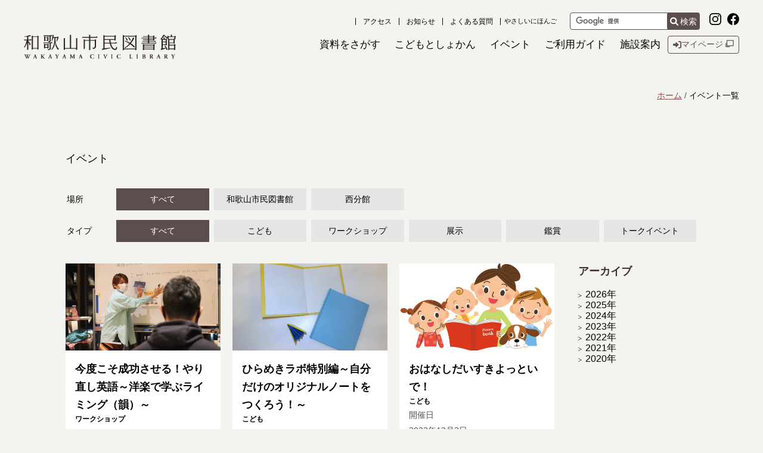

--- FILE ---
content_type: text/html; charset=UTF-8
request_url: https://wakayama.civic-library.jp/event/?ym=2023-12
body_size: 67647
content:
<!DOCTYPE html>
<html class="no-js" lang="ja">
<head>
<meta charset="UTF-8">
<title>イベント | 和歌山市民図書館</title>
<meta name="viewport" content="width=device-width, initial-scale=1.0, viewport-fit=cover">
<meta name="format-detection" content="telephone=no">
<meta property="og:url" content="https://wakayama.civic-library.jp/event">
<meta property="og:site_name" content="和歌山市民図書館">
<meta property="og:title" content="イベント | 和歌山市民図書館">
<meta property="og:type" content="article">
<meta property="og:description" content="">
<meta property="og:image" content="https://wakayama.civic-library.jp/themes/lib_theme/images/wakayama-ogp.png">
<meta property="og:image:secure_url" content="https://wakayama.civic-library.jp/themes/lib_theme/images/wakayama-ogp.png" />
<meta property="og:image:width" content="1200" />
<meta property="og:image:height" content="630" />
<meta name="description" content="">
<meta name="keywords" content="">
<meta name="twitter:title" content="イベント | 和歌山市民図書館">
<meta name="twitter:card" content="summary">
<meta name="twitter:domain" content="wakayama.civic-library.jp">
<meta property="fb:admins" content="Wakayama-civic-library-108679157519033">
<link rel="stylesheet" href="https://wakayama.civic-library.jp/themes/lib_theme/css/style.css"><link rel="stylesheet" href="https://wakayama.civic-library.jp/themes/lib_theme/css/new.css"><script src="https://wakayama.civic-library.jp/themes/lib_theme/js/idea_config.js"></script><script src="https://wakayama.civic-library.jp/themes/lib_theme/js/init.js" async></script><script src="https://wakayama.civic-library.jp/themes/lib_theme/js/vendor.js" async></script><script src="https://wakayama.civic-library.jp/themes/lib_theme/js/bundle.js" async></script>
<link rel="icon" href="https://wakayama.civic-library.jp/themes/lib_theme/images/favicon/favicon.svg" type="image/svg+xml">
<link rel="icon" href="https://wakayama.civic-library.jp/themes/lib_theme/images/favicon/favicon.ico">
<link rel="apple-touch-icon" href="https://wakayama.civic-library.jp/themes/lib_theme/images/favicon/apple-touch-icon.png" type="image/png">

<meta name="csrf-token" content="">
<!-- Google tag (gtag.js) -->
<script async src="https://www.googletagmanager.com/gtag/js?id=G-TW8V0VWPJP"></script>
<script>
  window.dataLayer = window.dataLayer || [];
  function gtag(){dataLayer.push(arguments);}
  gtag('js', new Date());

  gtag('config', 'G-TW8V0VWPJP');
</script>
</head>
<body class="check-csrf-token" ontouchstart="">
  
  <!--header--> 
  <p id="pagetop"><a href="#honbun" class="skip">本文へスキップします。</a></p>
<div class="ikecms-hide-lg ikecms-hide-xl">
  <div id="offcanvas" class="p-offcanvas" role="dialog" aria-modal="true">
    <div class="l-offcanvas">
      <div class="p-offcanvas-login">
        <div class="p-offcanvas-login__inner"> <a href="https://www.ip.licsre-saas.jp/wakayama/webopac/index.do" class="c-btn -primary -icon -sm" target="_blank" rel="noopener noreferrer"><i class="fa-solid fa-cart-shopping"></i>予約カート <img src="https://wakayama.civic-library.jp/themes/lib_theme//images/ico_blank_w.png" alt="新しいタブで開きます" class="ico_blank"></a>  </div>
      </div>
	   <form action="//www.google.com/cse" target="_blank" class="c-search-box" id="cse-search-box-sp" rel="noopener noreferrer" role="search" aria-label="検索フォーム">
	         <p class="skip"><label for="tmp_query-sp">サイト内検索</label></p>
	          <input type="hidden" name="cx" value="d542d577efd024afc" />
	          <input type="hidden" name="ie" value="UTF-8" />
	          <input name="q" type="text" class="c-search-box__form" id="tmp_query-sp" title="サイト内検索" size="28" />
	          <button type="submit" name="sa" class="c-search-box__btn" aria-label="検索結果を新しいタブで開きます"><i class="fas fa-search"></i></button>
	    </form><script  src="//www.google.com/cse/brand?form=cse-search-box-sp&amp;lang=ja"></script>
      <div class="l-offcanvas-navs">
        <div class="l-offcanvas__main">
          <nav aria-label="メイン">
            <ul class="p-offcanvas-nav-global ">
              <li class="p-offcanvas-nav-global__item  " > <a href=""  class="js-accordion-btn collapsed" role="button"  data-bs-toggle="collapse" data-bs-target="#sp-library-menu" data-next-id="sp-library-menu" aria-expanded="false" target=""> <span>資料を探す</span> </a>
                <ul class="p-offcanvas-nav-global ">
                  <li class="p-offcanvas-nav-global__item  " > <a href="https://www.ip.licsre-saas.jp/wakayama/webopac/index.do"  class="js-viewing-indelible" target="_blank" rel="noopener noreferrer"> <span>資料を探す <img src="https://wakayama.civic-library.jp/themes/lib_theme//images/ico_blank.png" alt="新しいタブで開きます" class="ico_blank"></span> </a> </li>
                  <!--<li class="p-offcanvas-nav-global__item  " > <a href="https://www.ip.licsre-saas.jp/wakayama/webopac/index.do"  class="js-viewing-indelible" target="_blank" rel="noopener noreferrer"> <span>デジタルアーカイブ <img src="https://wakayama.civic-library.jp/themes/lib_theme//images/ico_blank.png" alt="新しいタブで開きます" class="ico_blank"></span> </a> </li>-->
                  <li class="p-offcanvas-nav-global__item  " > <a href="https://www.ip.licsre-saas.jp/wakayama/webopac/searchgenre.do?type=1&histnum=1&menukbn=1"  class="js-viewing-indelible" target="_blank" rel="noopener noreferrer"> <span>新着図書 <img src="https://wakayama.civic-library.jp/themes/lib_theme//images/ico_blank.png" alt="新しいタブで開きます" class="ico_blank"></span> </a> </li>
                  <li class="p-offcanvas-nav-global__item  " > <a href="https://www.ip.licsre-saas.jp/wakayama/webopac/searchgenre.do?type=9&histnum=1&menukbn=1"  class="js-viewing-indelible" target="_blank" rel="noopener noreferrer"> <span>ランキング <img src="https://wakayama.civic-library.jp/themes/lib_theme//images/ico_blank.png" alt="新しいタブで開きます" class="ico_blank"></span> </a> </li>
                  <li class="p-offcanvas-nav-global__item  " > <a href="https://wakayama.civic-library.jp/recommended/"  class="js-viewing-indelible" target=""> <span>スタッフのおすすめ</span> </a> </li>
                  <li class="p-offcanvas-nav-global__item  " > <a href="https://www.ip.licsre-saas.jp/wakayama/webopac/searchbunya.do?type=7&count=-1&histnum=1&menukbn=1"  class="js-viewing-indelible" target="_blank" rel="noopener noreferrer"> <span>図書フェア <img src="https://wakayama.civic-library.jp/themes/lib_theme//images/ico_blank.png" alt="新しいタブで開きます" class="ico_blank"></span> </a> </li>
                </ul>
              </li>
              <li class="p-offcanvas-nav-global__item  " > <a href="https://wakayama.civic-library.jp/kids/"  class="js-viewing-indelible" target=""> <span>こどもとしょかん</span> </a> </li>
              <li class="p-offcanvas-nav-global__item  " > <a href=""  class="js-accordion-btn collapsed" role="button" data-bs-toggle="collapse" data-bs-target="#sp-gnav-event" data-next-id="sp-gnav-event" aria-expanded="false" target=""> <span>イベント</span> </a>
                <ul class="p-offcanvas-nav-global ">
                  <li class="p-offcanvas-nav-global__item  " > <a href="https://wakayama.civic-library.jp/entry-2544.html"  class="js-viewing-indelible" target=""> <span>参加・申し込みについて</span> </a> </li>
                  <li class="p-offcanvas-nav-global__item  " > <a href="https://wakayama.civic-library.jp/event/"  class="js-viewing-indelible" target=""> <span>イベント一覧</span> </a> </li>
                </ul>
              </li>
              <li class="p-offcanvas-nav-global__item  " > <a href="https://wakayama.civic-library.jp/guide/"  class="js-viewing-indelible" target=""> <span>ご利用ガイド</span> </a> </li>
              <li class="p-offcanvas-nav-global__item  " > <a href=""  class="js-accordion-btn collapsed" role="button" data-bs-toggle="collapse" data-bs-target="#sp-institution-menu" data-next-id="sp-institution-menu" aria-expanded="false" target=""> <span>施設案内</span> </a>
                <ul class="p-offcanvas-nav-global ">
                  <li class="p-offcanvas-nav-global__item  " > <a href="https://wakayama.civic-library.jp/introduction.html"  class="js-viewing-indelible" target=""> <span>和歌山市民図書館</span> </a> </li>
                  <li class="p-offcanvas-nav-global__item  " > <a href="https://wakayama.civic-library.jp/immigrationlib.html"  class="js-viewing-indelible" target=""> <span>移民資料室</span> </a> </li>
                  <li class="p-offcanvas-nav-global__item  " > <a href="https://wakayama.civic-library.jp/ariyoshilib.html"  class="js-viewing-indelible" target=""> <span>有吉佐和子文庫</span> </a> </li>
                  <li class="p-offcanvas-nav-global__item  " > <a href="https://wakayama.civic-library.jp/access/#article-west-branch-library"  class="js-viewing-indelible" target=""> <span>西分館</span> </a> </li>
                  <li class="p-offcanvas-nav-global__item  " > <a href="https://wakayama.civic-library.jp/community-center-library.html"  class="js-viewing-indelible" target=""> <span>コミュニティセンター図書室</span> </a> </li>
                  <li class="p-offcanvas-nav-global__item  " > <a href="https://wakayama.civic-library.jp/bookmobile.html"  class="js-viewing-indelible" target=""> <span>移動図書館</span> </a> </li>
                </ul>
              </li>
            </ul>
          </nav>
        </div>
        <div class="l-offcanvas__sub">
          <nav aria-label="サブ">
            <ul class="p-offcanvas-nav-global -sub">
              <li class="p-offcanvas-nav-global__item  " > <a href="https://wakayama.civic-library.jp/access/"   target=""> <span>アクセス</span> </a> </li>
              <li class="p-offcanvas-nav-global__item  " > <a href="https://wakayama.civic-library.jp/news/"   target=""> <span>お知らせ</span> </a> </li>
              <li class="p-offcanvas-nav-global__item  " > <a href="https://wakayama.civic-library.jp/faq/"   target=""> <span>よくある質問</span> </a> </li>
            </ul>
          </nav>
        </div>
      </div>
      <ul class="c-sns-links">
        <li class="c-sns-links__item"> <a href="https://www.instagram.com/wakayama_civic_lib/?hl=ja" target="_blank" rel="noopener noreferrer"><img src="https://wakayama.civic-library.jp/themes/lib_theme//images/sns/icon-instagram.svg" class="ikecms-align-bottom" width="20" height="20" alt="Instagram 新しいタブで開きます" /></a> </li>
        <li class="c-sns-links__item"> <a href="https://www.facebook.com/Wakayama-civic-library-108679157519033/" target="_blank" rel="noopener noreferrer"><img src="https://wakayama.civic-library.jp/themes/lib_theme//images/sns/icon-facebook.svg" class="ikecms-align-bottom" width="20" height="20" alt="Facebook 新しいタブで開きます" /></a> </li>
      </ul>
      <div role="navigation" aria-label="言語">
        <ul class="c-list-lang">
          <li   class="c-list-lang__item" > <a href="https://wakayama.civic-library.jp/guide/hiragana/"  class="js-viewing-indelible" target="" > やさしいにほんご </a> </li>
        </ul>
      </div>
    </div>
  </div>
</div>
<header id="js-header" class="l-header p-header">
  <div class="l-header__logo">
        <p class="p-header-title"><a href="https://wakayama.civic-library.jp/"><img src="https://wakayama.civic-library.jp/themes/lib_theme/images/wakayama-logo.png" alt="和歌山市民図書館" width="255" height="40" class="p-header-title__logo ikecms-img-responsive"></a></p>
      </div>
  <div class="ikecms-hide-lg ikecms-hide-xl">
    <div class="l-header__btns-inner">
      <div class="p-header-main-menu js-login-check -logout"> <a href="https://www.ip.licsre-saas.jp/wakayama/webopac/usermenu.do" class="p-header-login-sp js-login-check -logout c-btn js-viewing-indelible p-header-cartbtn" target="_blank" rel="noopener noreferrer"> <i class="fa-solid fa-right-to-bracket p-header-cartbtn__icon" aria-hidden="true"></i> <span>ログイン<span class="skip">新しいタブで開きます</span></span> </a></div>
      <button type="button" class="p-offcanvas-btn js-offcanvas-menu is-opening-body-locked" aria-expanded="false" aria-controls="offcanvas" aria-label="開く"> <span class="p-offcanvas-btn__toggle-icon"></span> </button>
    </div>
  </div>
  <div class="l-header__sub ikecms-hide-xs ikecms-hide-sm ikecms-hide-md">
    <div class="l-header__sub-inner">
      <div role="navigation" aria-label="サブ">
        <ul class="p-navbar-bordered">
          <li   class="p-navbar-bordered__item" > <a href="https://wakayama.civic-library.jp/access/"  class="js-viewing-indelible" target="" > アクセス </a> </li>
          <li   class="p-navbar-bordered__item" > <a href="https://wakayama.civic-library.jp/news/"  class="js-viewing-indelible" target="" > お知らせ </a> </li>
          <li   class="p-navbar-bordered__item" > <a href="https://wakayama.civic-library.jp/faq/"  class="js-viewing-indelible" target="" > よくある質問 </a> </li>
        </ul>
      </div>
      <div role="navigation" aria-label="言語">
        <ul class="c-list-lang">
          <li   class="c-list-lang__item" > <a href="https://wakayama.civic-library.jp/guide/hiragana/"  class="js-viewing-indelible" target="" > やさしいにほんご </a> </li>
        </ul>
      </div>
    </div>
  </div>
  <div class="l-header__search ikecms-hide-xs ikecms-hide-sm ikecms-hide-md headSearch">    
    <form action="//www.google.com/cse" target="_blank" id="cse-search-box" rel="noopener noreferrer" role="search" aria-label="検索フォーム">
      <div>
        <label>
          <input type="hidden" name="cx" value="d542d577efd024afc" />
          <input type="hidden" name="ie" value="UTF-8" />
          <input name="q" type="text" class="search_field" title="サイト内検索" size="28" />
          <button type="submit" name="sa" class="c-search-box__btn" aria-label="検索結果を新しいタブで開きます"><i class="fas fa-search"></i>検索</button>
        </label>
      </div>
	    </form><script  src="//www.google.com/cse/brand?form=cse-search-box&amp;lang=ja"></script>
  </div>
  <div class="l-header__sns ikecms-hide-xs ikecms-hide-sm ikecms-hide-md">
    <ul class="c-sns-links">
      <li class="c-sns-links__item"> <a href="https://www.instagram.com/wakayama_civic_lib/?hl=ja" target="_blank" rel="noopener noreferrer"><img src="https://wakayama.civic-library.jp/themes/lib_theme//images/sns/icon-instagram.svg" class="ikecms-align-bottom" width="20" height="20" alt="Instagram 新しいタブで開きます" /></a> </li>
      <li class="c-sns-links__item"> <a href="https://www.facebook.com/Wakayama-civic-library-108679157519033/" target="_blank" rel="noopener noreferrer"><img src="https://wakayama.civic-library.jp/themes/lib_theme//images/sns/icon-facebook.svg" class="ikecms-align-bottom" width="20" height="20" alt="Facebook 新しいタブで開きます" /></a> </li>
    </ul>
  </div>
  <div class="l-header__navbar ikecms-hide-xs ikecms-hide-sm ikecms-hide-md">
    <div class="l-header__navbar-inner p-header-main-menu js-login-check -logout">
      <nav class="p-navbar-global" aria-label="メイン" role="navigation">
        <ul>
          <li  > <a href=""  class="js-dropdown-btn" role="button" id="pc-gnav-osusume" aria-haspopup="true" aria-expanded="false" target=""> <span>資料をさがす</span> </a>
            <ul>
              <li  > <a href="https://www.ip.licsre-saas.jp/wakayama/webopac/index.do"  class="js-viewing-indelible" target="_blank" rel="noopener noreferrer"> <span>資料をさがす <img src="https://wakayama.civic-library.jp/themes/lib_theme//images/ico_blank_w.png" alt="新しいタブで開きます" class="ico_blank"></span> </a> </li>
              <!--<li  > <a href="https://www.ip.licsre-saas.jp/wakayama/webopac/index.do"  class="js-viewing-indelible" target="_blank" rel="noopener noreferrer">  <span class="white-spaceNo">デジタルアーカイブ <img src="https://wakayama.civic-library.jp/themes/lib_theme//images/ico_blank_w.png" alt="新しいタブで開きます" class="ico_blank"></span> </a> </li>-->
              <li  > <a href="https://www.ip.licsre-saas.jp/wakayama/webopac/searchgenre.do?type=1&histnum=1&menukbn=1"  class="js-viewing-indelible" target="_blank" rel="noopener noreferrer"> <span>新着図書 <img src="https://wakayama.civic-library.jp/themes/lib_theme//images/ico_blank_w.png" alt="新しいタブで開きます" class="ico_blank"></span> </a> </li>
              <li  > <a href="https://www.ip.licsre-saas.jp/wakayama/webopac/searchgenre.do?type=9&histnum=1&menukbn=1"  class="js-viewing-indelible" target="_blank" rel="noopener noreferrer"> <span>ランキング <img src="https://wakayama.civic-library.jp/themes/lib_theme//images/ico_blank_w.png" alt="新しいタブで開きます" class="ico_blank"></span> </a> </li>
              <li  > <a href="https://wakayama.civic-library.jp/recommended/"  class="js-viewing-indelible" target=""> <span>スタッフのおすすめ</span> </a> </li>
              <li  > <a href="https://www.ip.licsre-saas.jp/wakayama/webopac/searchbunya.do?type=7&count=-1&histnum=1&menukbn=1"  class="js-viewing-indelible" target="_blank" rel="noopener noreferrer"> <span>図書フェア <img src="https://wakayama.civic-library.jp/themes/lib_theme//images/ico_blank_w.png" alt="新しいタブで開きます" class="ico_blank"></span> </a> </li>
            </ul>
          </li>
          <li  > <a href="https://wakayama.civic-library.jp/kids/"  class="js-viewing-indelible" target=""> <span>こどもとしょかん</span> </a> </li>
          <li  > <a href=""  class="js-dropdown-btn" role="button" id="pc-gnav-event" aria-haspopup="true" aria-expanded="false" target=""> <span>イベント</span> </a>
            <ul>
              <li  > <a href="https://wakayama.civic-library.jp/entry-2544.html"  class="js-viewing-indelible" target=""> <span>参加・申し込みについて</span> </a> </li>
              <li  > <a href="https://wakayama.civic-library.jp/event/"  class="js-viewing-indelible" target=""> <span>イベント一覧</span> </a> </li>
            </ul>
          </li>
          <li  > <a href="https://wakayama.civic-library.jp/guide/"  class="js-viewing-indelible" target=""> <span>ご利用ガイド</span> </a> </li>
          <li  > <a href=""  class="js-dropdown-btn" role="button" id="pc-gnav-facility" aria-haspopup="true" aria-expanded="false" target=""> <span>施設案内</span> </a>
            <ul>
              <li  > <a href="https://wakayama.civic-library.jp/introduction.html"  class="js-viewing-indelible" target=""> <span>和歌山市民図書館</span> </a> </li>
              <li  > <a href="https://wakayama.civic-library.jp/immigrationlib.html"  class="js-viewing-indelible" target=""> <span>移民資料室</span> </a> </li>
              <li  > <a href="https://wakayama.civic-library.jp/ariyoshilib.html"  class="js-viewing-indelible" target=""> <span>有吉佐和子文庫</span> </a> </li>
              <li  > <a href="https://wakayama.civic-library.jp/access/#article-west-branch-library"  class="js-viewing-indelible" target=""> <span>西分館</span> </a> </li>
              <li  > <a href="https://wakayama.civic-library.jp/community-center-library.html"  class="js-viewing-indelible" target=""> <span>コミュニティセンター図書室</span> </a> </li>
              <li  > <a href="https://wakayama.civic-library.jp/bookmobile.html"  class="js-viewing-indelible" target=""> <span>移動図書館</span> </a> </li>
            </ul>
          </li>
        </ul>
      </nav>
      <nav class="p-navbar-global -user-btns -mini" aria-label="利用者用" role="navigation">
        <ul>
          <!--<li> <a href="https://www.lics-saas.nexs-service.jp/wakayama/webopac/index.do" class="c-btn -primary-icon -mini js-viewing-indelible" target="_blank" rel="noopener noreferrer"><i class="fa-solid fa-cart-shopping"></i><span>予約カート <img src="https://wakayama.civic-library.jp/themes/lib_theme//images/ico_blank_w.png" alt="新しいタブで開きます" class="ico_blank"></span></a> </li>-->
          <li class="p-header-login js-login-check -logout"> <a href="https://www.ip.licsre-saas.jp/wakayama/webopac/usermenu.do" class="c-btn -primary-border -icon -mini js-viewing-indelible" target="_blank" rel="noopener noreferrer"> <i class="fa-solid fa-right-to-bracket"></i><span>マイページ <img src="https://wakayama.civic-library.jp/themes/lib_theme//images/ico_blank.png" alt="新しいタブで開きます" class="ico_blank"></span> </a> </li>
     
        </ul>
      </nav>
    </div>
  </div>
</header>
  <noscript>
  <div class="noscript">当サイトではよりよい環境でご覧いただくためにJavaScriptを用いています。<br>
    JavaScriptをオンにしていただくことで、快適な閲覧が可能になります。</div>
  </noscript> 
  <!--header-->
  
        <!--pankuzu--> 
        
<nav class="p-topicpath sr-load-hidden js-sr-fede-up">
    <ol aria-label="現在位置">
<li class="p-topicpath__item"><a class="p-topicpath__link js-viewing-indelible" href="https://wakayama.civic-library.jp">ホーム</a></li><li class="p-topicpath__item">イベント一覧</li>
    </ol>
</nav>
 
        <!--pankuzu--> 

        <main>
<p class="skip"><a name="honbun" id="honbun">ここから本文です。</a></p>
<section class="pt-8 mb-7 mb-md-10">
	<div class="l-container-lg">
		<h1 class="c-heading -sm sr-load-hidden js-sr-fede-up">イベント</h1>
		<section class="l-section-filter sr-load-hidden js-sr-fede-up c-modal-pc-show">
			<div class="d-grid d-lg-none">
				<button type="button" class="c-btn -primary -sm js-modal" data-modal-id="filter-modal"> 絞り込む </button>
			</div>
			<div id="filter-modal" class="ikecms-hide-xs ikecms-hide-sm ikecms-hide-md c-modal">
				<div class="c-modal__overlay">
					<div class="c-modal__dialog">
						<div class="c-modal__header"></div>
						<div class="c-modal__header"></div>
						<div class="c-modal__header">
							<div class="c-modal__close" data-micromodal-close="filter-modal"></div>
						</div>
						<div></div>
						<div class="c-modal__body">
							<div class="c-filter-box">
								<div class="c-filter-box__item-label">
									<p class="c-filter-box__label">場所</p>
								</div>
								<div class="c-filter-box__item-filter">
									<ul class="c-filter-box__content">
																				<li>
											<a href="https://wakayama.civic-library.jp/event/?ym=2023-12" class="c-filter-box__btn is-current">
												すべて
											</a>
										</li>
																				<li>
											<a href="https://wakayama.civic-library.jp/event/1/?ym=2023-12" class="c-filter-box__btn ">
												和歌山市民図書館
											</a>
										</li>
																				<li>
											<a href="https://wakayama.civic-library.jp/event/2/?ym=2023-12" class="c-filter-box__btn ">
												西分館
											</a>
										</li>
																			</ul>
								</div>
							</div>
							<div class="c-filter-box">
								<div class="c-filter-box__item-label">
									<p class="c-filter-box__label">タイプ</p>
								</div>
								<div class="c-filter-box__item-filter">
									<ul class="c-filter-box__content">
																				<li>
											<a href="https://wakayama.civic-library.jp/event/?ym=2023-12" class="c-filter-box__btn is-current">
												すべて
											</a>
										</li>
																				<li>
											<a href="https://wakayama.civic-library.jp/event/children/?ym=2023-12" class="c-filter-box__btn ">
												こども
											</a>
										</li>
																				<li>
											<a href="https://wakayama.civic-library.jp/event/workshop/?ym=2023-12" class="c-filter-box__btn ">
												ワークショップ
											</a>
										</li>
																				<li>
											<a href="https://wakayama.civic-library.jp/event/exhibition/?ym=2023-12" class="c-filter-box__btn ">
												展示
											</a>
										</li>
																				<li>
											<a href="https://wakayama.civic-library.jp/event/appreciation/?ym=2023-12" class="c-filter-box__btn ">
												鑑賞
											</a>
										</li>
																				<li>
											<a href="https://wakayama.civic-library.jp/event/talk/?ym=2023-12" class="c-filter-box__btn ">
												トークイベント
											</a>
										</li>
																			</ul>
								</div>
							</div>
						</div>
						<div></div>
					</div>
				</div>
			</div>
		</section>
	</div>
</section>

<div class="l-container-lg">
	<div class="l-two-column js-pretty-scroll-container">
		<div class="l-main">
			<div>
									<ul class="row g-3 g-lg-6">
												<li class="col-6 col-md-4" data-sort_date="2023-12-01">
							<a href="https://wakayama.civic-library.jp/event/workshop/?id=170" class="c-card sr-load-hidden js-sr-fede-up">
								<div class="c-card__item-img">
																		<div class="c-card__img-wrap">
										<img src="https://wakayama.civic-library.jp/lib/images/news/6b00604bd563d3867eb77022e98b9aefdab5fb0a4c1d24a1abb7711fefc12792.jpg" alt="" width="364" height="205" class="c-card__img ikecms-img-responsive js-lazy-load no-lazy-animation">
									</div>
								</div>
								<div class="c-card__item-summary">
									<div class="c-card__labelbox" style="flex-wrap:nowrap; align-items: center;">
										<h2 class="c-card__title">今度こそ成功させる！やり直し英語～洋楽で学ぶライミング（韻）～</h2>
									</div>
									<div class="c-card__labelbox">
										<p class="c-label-category d-inline-block m-0">
											ワークショップ
										</p>
																																							</div>
									<div class="c-card__info">
										<div>
											<span class="c-card__date">開催日</span><br>
																						<div><time class='c-card__date' datetime='2023-12-01'>2023年12月1日</time></div>
																					</div>
									</div>
									
								</div>
							</a>	
						</li>
												<li class="col-6 col-md-4" data-sort_date="2023-12-02">
							<a href="https://wakayama.civic-library.jp/event/children/?id=174" class="c-card sr-load-hidden js-sr-fede-up">
								<div class="c-card__item-img">
																		<div class="c-card__img-wrap">
										<img src="https://wakayama.civic-library.jp/lib/images/news/2b1b135463d0015e44ee0a5bae60d6f7a935d3b126290a839976fac670c48b8d.jpg" alt="" width="364" height="205" class="c-card__img ikecms-img-responsive js-lazy-load no-lazy-animation">
									</div>
								</div>
								<div class="c-card__item-summary">
									<div class="c-card__labelbox" style="flex-wrap:nowrap; align-items: center;">
										<h2 class="c-card__title">ひらめきラボ特別編～自分だけのオリジナルノートをつくろう！～</h2>
									</div>
									<div class="c-card__labelbox">
										<p class="c-label-category d-inline-block m-0">
											こども
										</p>
																																							</div>
									<div class="c-card__info">
										<div>
											<span class="c-card__date">開催日</span><br>
																						<div><time class='c-card__date' datetime='2023-12-02'>2023年12月2日</time></div>
																					</div>
									</div>
									
								</div>
							</a>	
						</li>
												<li class="col-6 col-md-4" data-sort_date="2023-12-02">
							<a href="https://wakayama.civic-library.jp/event/children/?id=182" class="c-card sr-load-hidden js-sr-fede-up">
								<div class="c-card__item-img">
																		<div class="c-card__img-wrap">
										<img src="https://wakayama.civic-library.jp/lib/images/news/98d80f5a808fdb48b0c4dbb4fd946cd35f8c249d30e1f3004e279924214a5414.jpg" alt="" width="364" height="205" class="c-card__img ikecms-img-responsive js-lazy-load no-lazy-animation">
									</div>
								</div>
								<div class="c-card__item-summary">
									<div class="c-card__labelbox" style="flex-wrap:nowrap; align-items: center;">
										<h2 class="c-card__title">おはなしだいすきよっといで！</h2>
									</div>
									<div class="c-card__labelbox">
										<p class="c-label-category d-inline-block m-0">
											こども
										</p>
																																							</div>
									<div class="c-card__info">
										<div>
											<span class="c-card__date">開催日</span><br>
																						<div><time class='c-card__date' datetime='2023-12-02'>2023年12月2日</time></div>
																					</div>
									</div>
									
								</div>
							</a>	
						</li>
												<li class="col-6 col-md-4" data-sort_date="2023-12-02">
							<a href="https://wakayama.civic-library.jp/event/children/?id=160" class="c-card sr-load-hidden js-sr-fede-up">
								<div class="c-card__item-img">
																		<div class="c-card__img-wrap">
										<img src="https://wakayama.civic-library.jp/lib/images/news/1e7650af7cc520d104eec358398bd911d2f0e3eaf40e56fda58535553f2fd04c.jpg" alt="" width="364" height="205" class="c-card__img ikecms-img-responsive js-lazy-load no-lazy-animation">
									</div>
								</div>
								<div class="c-card__item-summary">
									<div class="c-card__labelbox" style="flex-wrap:nowrap; align-items: center;">
										<h2 class="c-card__title">【西分館】赤ちゃんおはなし会</h2>
									</div>
									<div class="c-card__labelbox">
										<p class="c-label-category d-inline-block m-0">
											こども
										</p>
																																							</div>
									<div class="c-card__info">
										<div>
											<span class="c-card__date">開催日</span><br>
																						<div><time class='c-card__date' datetime='2023-12-02'>2023年12月2日</time></div>
																						<div><time class='c-card__date' datetime='2023-12-06'>2023年12月6日</time></div>
																						<div><time class='c-card__date' datetime='2023-12-07'>2023年12月7日</time></div>
																						<div><time class='c-card__date' datetime='2023-12-14'>2023年12月14日</time></div>
																						<div><time class='c-card__date' datetime='2023-12-21'>2023年12月21日</time></div>
																						<div><time class='c-card__date' datetime='2023-12-28'>2023年12月28日</time></div>
																					</div>
									</div>
									
								</div>
							</a>	
						</li>
												<li class="col-6 col-md-4" data-sort_date="2023-12-03">
							<a href="https://wakayama.civic-library.jp/event/children/?id=155" class="c-card sr-load-hidden js-sr-fede-up">
								<div class="c-card__item-img">
																		<div class="c-card__img-wrap">
										<img src="https://wakayama.civic-library.jp/lib/images/news/3d2e38ea60eaa42b91b6de54ba274e77d14b203423643a0ee4add4d096e3c6c5.jpg" alt="" width="364" height="205" class="c-card__img ikecms-img-responsive js-lazy-load no-lazy-animation">
									</div>
								</div>
								<div class="c-card__item-summary">
									<div class="c-card__labelbox" style="flex-wrap:nowrap; align-items: center;">
										<h2 class="c-card__title">【西分館】えいご絵本の読み聞かせ</h2>
									</div>
									<div class="c-card__labelbox">
										<p class="c-label-category d-inline-block m-0">
											こども
										</p>
																																							</div>
									<div class="c-card__info">
										<div>
											<span class="c-card__date">開催日</span><br>
																						<div><time class='c-card__date' datetime='2023-12-03'>2023年12月3日</time></div>
																					</div>
									</div>
									
								</div>
							</a>	
						</li>
												<li class="col-6 col-md-4" data-sort_date="2023-12-03">
							<a href="https://wakayama.civic-library.jp/event/children/?id=171" class="c-card sr-load-hidden js-sr-fede-up">
								<div class="c-card__item-img">
																		<div class="c-card__img-wrap">
										<img src="https://wakayama.civic-library.jp/lib/images/news/dfbd37158a676d3b6dbe85551c839bf214fb38f43a6248a3450a7214f9c55071.jpg" alt="" width="364" height="205" class="c-card__img ikecms-img-responsive js-lazy-load no-lazy-animation">
									</div>
								</div>
								<div class="c-card__item-summary">
									<div class="c-card__labelbox" style="flex-wrap:nowrap; align-items: center;">
										<h2 class="c-card__title">2023年「世界紙芝居の日」in和歌山</h2>
									</div>
									<div class="c-card__labelbox">
										<p class="c-label-category d-inline-block m-0">
											こども
										</p>
																																							</div>
									<div class="c-card__info">
										<div>
											<span class="c-card__date">開催日</span><br>
																						<div><time class='c-card__date' datetime='2023-12-03'>2023年12月3日</time></div>
																					</div>
									</div>
									
								</div>
							</a>	
						</li>
												<li class="col-6 col-md-4" data-sort_date="2023-12-03">
							<a href="https://wakayama.civic-library.jp/event/exhibition/?id=166" class="c-card sr-load-hidden js-sr-fede-up">
								<div class="c-card__item-img">
																		<div class="c-card__img-wrap">
										<img src="https://wakayama.civic-library.jp/lib/images/news/8c4739cfd640077b60f92b745522000dd079e78e211697ae19cd20ff859de3e8.png" alt="" width="364" height="205" class="c-card__img ikecms-img-responsive js-lazy-load no-lazy-animation">
									</div>
								</div>
								<div class="c-card__item-summary">
									<div class="c-card__labelbox" style="flex-wrap:nowrap; align-items: center;">
										<h2 class="c-card__title">和歌山の障害者アート展2023</h2>
									</div>
									<div class="c-card__labelbox">
										<p class="c-label-category d-inline-block m-0">
											展示
										</p>
																																							</div>
									<div class="c-card__info">
										<div>
											<span class="c-card__date">開催日</span><br>
																						<div><time class='c-card__date' datetime='2023-12-03'>2023年12月3日</time><time class='c-card__date' datetime='2023-12-10'> から 12月10日</time></div>
																					</div>
									</div>
									
								</div>
							</a>	
						</li>
												<li class="col-6 col-md-4" data-sort_date="2023-12-03">
							<a href="https://wakayama.civic-library.jp/event/children/?id=173" class="c-card sr-load-hidden js-sr-fede-up">
								<div class="c-card__item-img">
																		<div class="c-card__img-wrap">
										<img src="https://wakayama.civic-library.jp/lib/images/news/c370af5844774f3a6eec5ace5ee2a24a511a5ece21c478ddd59ef39d807a55e2.jpg" alt="" width="364" height="205" class="c-card__img ikecms-img-responsive js-lazy-load no-lazy-animation">
									</div>
								</div>
								<div class="c-card__item-summary">
									<div class="c-card__labelbox" style="flex-wrap:nowrap; align-items: center;">
										<h2 class="c-card__title">あおぞらひろば　図書館の屋上テラスで遊ぼう！</h2>
									</div>
									<div class="c-card__labelbox">
										<p class="c-label-category d-inline-block m-0">
											こども
										</p>
																																							</div>
									<div class="c-card__info">
										<div>
											<span class="c-card__date">開催日</span><br>
																						<div><time class='c-card__date' datetime='2023-12-03'>2023年12月3日</time></div>
																						<div><time class='c-card__date' datetime='2023-12-24'>2023年12月24日</time></div>
																					</div>
									</div>
									
								</div>
							</a>	
						</li>
												<li class="col-6 col-md-4" data-sort_date="2023-12-05">
							<a href="https://wakayama.civic-library.jp/event/children/?id=159" class="c-card sr-load-hidden js-sr-fede-up">
								<div class="c-card__item-img">
																		<div class="c-card__img-wrap">
										<img src="https://wakayama.civic-library.jp/lib/images/news/d1e7c7344084c16313e5f488fd4a818f9b3e1f0e072f987e6a1b9b00d6ce6c7a.jpg" alt="" width="364" height="205" class="c-card__img ikecms-img-responsive js-lazy-load no-lazy-animation">
									</div>
								</div>
								<div class="c-card__item-summary">
									<div class="c-card__labelbox" style="flex-wrap:nowrap; align-items: center;">
										<h2 class="c-card__title">【西分館】幼児おはなし会</h2>
									</div>
									<div class="c-card__labelbox">
										<p class="c-label-category d-inline-block m-0">
											こども
										</p>
																																							</div>
									<div class="c-card__info">
										<div>
											<span class="c-card__date">開催日</span><br>
																						<div><time class='c-card__date' datetime='2023-12-05'>2023年12月5日</time></div>
																						<div><time class='c-card__date' datetime='2023-12-09'>2023年12月9日</time></div>
																						<div><time class='c-card__date' datetime='2023-12-12'>2023年12月12日</time></div>
																						<div><time class='c-card__date' datetime='2023-12-19'>2023年12月19日</time></div>
																						<div><time class='c-card__date' datetime='2023-12-26'>2023年12月26日</time></div>
																						<div><time class='c-card__date' datetime='2023-12-27'>2023年12月27日</time></div>
																					</div>
									</div>
									
								</div>
							</a>	
						</li>
												<li class="col-6 col-md-4" data-sort_date="2023-12-05">
							<a href="https://wakayama.civic-library.jp/event/children/?id=177" class="c-card sr-load-hidden js-sr-fede-up">
								<div class="c-card__item-img">
																		<div class="c-card__img-wrap">
										<img src="https://wakayama.civic-library.jp/lib/images/news/9583ea1423ede0e1b1c491159d2e2ecffb566b67faa6bdcd7ea41f438dd15dbc.jpg" alt="" width="364" height="205" class="c-card__img ikecms-img-responsive js-lazy-load no-lazy-animation">
									</div>
								</div>
								<div class="c-card__item-summary">
									<div class="c-card__labelbox" style="flex-wrap:nowrap; align-items: center;">
										<h2 class="c-card__title">すくすく赤ちゃんおはなし会</h2>
									</div>
									<div class="c-card__labelbox">
										<p class="c-label-category d-inline-block m-0">
											こども
										</p>
																																							</div>
									<div class="c-card__info">
										<div>
											<span class="c-card__date">開催日</span><br>
																						<div><time class='c-card__date' datetime='2023-12-05'>2023年12月5日</time></div>
																						<div><time class='c-card__date' datetime='2023-12-12'>2023年12月12日</time></div>
																						<div><time class='c-card__date' datetime='2023-12-19'>2023年12月19日</time></div>
																						<div><time class='c-card__date' datetime='2023-12-26'>2023年12月26日</time></div>
																					</div>
									</div>
									
								</div>
							</a>	
						</li>
												<li class="col-6 col-md-4" data-sort_date="2023-12-06">
							<a href="https://wakayama.civic-library.jp/event/children/?id=175" class="c-card sr-load-hidden js-sr-fede-up">
								<div class="c-card__item-img">
																		<div class="c-card__img-wrap">
										<img src="https://wakayama.civic-library.jp/lib/images/news/a061cd9edf54a3736cb376d8554f4622630c8b698d2ca7264d904a9e89dfb80f.jpg" alt="" width="364" height="205" class="c-card__img ikecms-img-responsive js-lazy-load no-lazy-animation">
									</div>
								</div>
								<div class="c-card__item-summary">
									<div class="c-card__labelbox" style="flex-wrap:nowrap; align-items: center;">
										<h2 class="c-card__title">ひらめきラボ～遊びながら学ぼう～</h2>
									</div>
									<div class="c-card__labelbox">
										<p class="c-label-category d-inline-block m-0">
											こども
										</p>
																																							</div>
									<div class="c-card__info">
										<div>
											<span class="c-card__date">開催日</span><br>
																						<div><time class='c-card__date' datetime='2023-12-06'>2023年12月6日</time></div>
																						<div><time class='c-card__date' datetime='2023-12-13'>2023年12月13日</time></div>
																						<div><time class='c-card__date' datetime='2023-12-20'>2023年12月20日</time></div>
																						<div><time class='c-card__date' datetime='2023-12-27'>2023年12月27日</time></div>
																					</div>
									</div>
									
								</div>
							</a>	
						</li>
												<li class="col-6 col-md-4" data-sort_date="2023-12-08">
							<a href="https://wakayama.civic-library.jp/event/workshop/?id=168" class="c-card sr-load-hidden js-sr-fede-up">
								<div class="c-card__item-img">
																		<div class="c-card__img-wrap">
										<img src="https://wakayama.civic-library.jp/lib/images/news/9aba118c92b787a05fded614294d4e61df4f29f6fafa1f12b32b10adf71f8138.jpg" alt="" width="364" height="205" class="c-card__img ikecms-img-responsive js-lazy-load no-lazy-animation">
									</div>
								</div>
								<div class="c-card__item-summary">
									<div class="c-card__labelbox" style="flex-wrap:nowrap; align-items: center;">
										<h2 class="c-card__title">図書館で坐禅体験</h2>
									</div>
									<div class="c-card__labelbox">
										<p class="c-label-category d-inline-block m-0">
											ワークショップ
										</p>
																																							</div>
									<div class="c-card__info">
										<div>
											<span class="c-card__date">開催日</span><br>
																						<div><time class='c-card__date' datetime='2023-12-08'>2023年12月8日</time></div>
																					</div>
									</div>
									
								</div>
							</a>	
						</li>
											</ul>
								<nav aria-label='ページ送り'>
					<ul class='c-pager'><li class='c-pager__item cur'><span><a href='./?ym=2023-12&page=1'>1</a></span></li><li class='c-pager__item'><span><a href='./?ym=2023-12&page=2'>2</a></span></li><li class='c-pager__item'><span><a href='./?ym=2023-12&page=3'>3</a></span></li><li class='c-pager__item -next'><span><a href='./?ym=2023-12&page=2' aria-label='次へ'></a></span></li></ul>
					</nav>
			</div>
		</div>
		<aside>
			<div class="l-aside js-pretty-scroll-custom">
				<section class="sr-load-hidden js-sr-fede-up">
					<h3 class="c-heading -sm -bold -primary mb-5">アーカイブ</h3>
					<ul class="c-list mt-0">
						<li class="c-list__item">
														<button type="button" class="js-collapse" aria-expanded="false" aria-controls="collapse-2026" aria-label="開く" data-text="2026年">2026年</button>
							<div id="collapse-2026" aria-hidden="true" style="display: none;">
								<ul class="c-list">
																		<li class="c-list__item">
																				<a href="https://wakayama.civic-library.jp/event/?ym=2026-01" class="is-current" data-text="1月">1月</a>
									</li>
																	</ul>
							</div>
														<button type="button" class="js-collapse" aria-expanded="false" aria-controls="collapse-2025" aria-label="開く" data-text="2025年">2025年</button>
							<div id="collapse-2025" aria-hidden="true" style="display: none;">
								<ul class="c-list">
																		<li class="c-list__item">
																				<a href="https://wakayama.civic-library.jp/event/?ym=2025-12" class="is-current" data-text="12月">12月</a>
									</li>
																		<li class="c-list__item">
																				<a href="https://wakayama.civic-library.jp/event/?ym=2025-11" class="is-current" data-text="11月">11月</a>
									</li>
																		<li class="c-list__item">
																				<a href="https://wakayama.civic-library.jp/event/?ym=2025-10" class="is-current" data-text="10月">10月</a>
									</li>
																		<li class="c-list__item">
																				<a href="https://wakayama.civic-library.jp/event/?ym=2025-09" class="is-current" data-text="9月">9月</a>
									</li>
																		<li class="c-list__item">
																				<a href="https://wakayama.civic-library.jp/event/?ym=2025-08" class="is-current" data-text="8月">8月</a>
									</li>
																		<li class="c-list__item">
																				<a href="https://wakayama.civic-library.jp/event/?ym=2025-07" class="is-current" data-text="7月">7月</a>
									</li>
																		<li class="c-list__item">
																				<a href="https://wakayama.civic-library.jp/event/?ym=2025-06" class="is-current" data-text="6月">6月</a>
									</li>
																		<li class="c-list__item">
																				<a href="https://wakayama.civic-library.jp/event/?ym=2025-05" class="is-current" data-text="5月">5月</a>
									</li>
																		<li class="c-list__item">
																				<a href="https://wakayama.civic-library.jp/event/?ym=2025-04" class="is-current" data-text="4月">4月</a>
									</li>
																		<li class="c-list__item">
																				<a href="https://wakayama.civic-library.jp/event/?ym=2025-03" class="is-current" data-text="3月">3月</a>
									</li>
																		<li class="c-list__item">
																				<a href="https://wakayama.civic-library.jp/event/?ym=2025-02" class="is-current" data-text="2月">2月</a>
									</li>
																		<li class="c-list__item">
																				<a href="https://wakayama.civic-library.jp/event/?ym=2025-01" class="is-current" data-text="1月">1月</a>
									</li>
																	</ul>
							</div>
														<button type="button" class="js-collapse" aria-expanded="false" aria-controls="collapse-2024" aria-label="開く" data-text="2024年">2024年</button>
							<div id="collapse-2024" aria-hidden="true" style="display: none;">
								<ul class="c-list">
																		<li class="c-list__item">
																				<a href="https://wakayama.civic-library.jp/event/?ym=2024-12" class="is-current" data-text="12月">12月</a>
									</li>
																		<li class="c-list__item">
																				<a href="https://wakayama.civic-library.jp/event/?ym=2024-11" class="is-current" data-text="11月">11月</a>
									</li>
																		<li class="c-list__item">
																				<a href="https://wakayama.civic-library.jp/event/?ym=2024-10" class="is-current" data-text="10月">10月</a>
									</li>
																		<li class="c-list__item">
																				<a href="https://wakayama.civic-library.jp/event/?ym=2024-09" class="is-current" data-text="9月">9月</a>
									</li>
																		<li class="c-list__item">
																				<a href="https://wakayama.civic-library.jp/event/?ym=2024-08" class="is-current" data-text="8月">8月</a>
									</li>
																		<li class="c-list__item">
																				<a href="https://wakayama.civic-library.jp/event/?ym=2024-07" class="is-current" data-text="7月">7月</a>
									</li>
																		<li class="c-list__item">
																				<a href="https://wakayama.civic-library.jp/event/?ym=2024-06" class="is-current" data-text="6月">6月</a>
									</li>
																		<li class="c-list__item">
																				<a href="https://wakayama.civic-library.jp/event/?ym=2024-05" class="is-current" data-text="5月">5月</a>
									</li>
																		<li class="c-list__item">
																				<a href="https://wakayama.civic-library.jp/event/?ym=2024-04" class="is-current" data-text="4月">4月</a>
									</li>
																		<li class="c-list__item">
																				<a href="https://wakayama.civic-library.jp/event/?ym=2024-03" class="is-current" data-text="3月">3月</a>
									</li>
																		<li class="c-list__item">
																				<a href="https://wakayama.civic-library.jp/event/?ym=2024-02" class="is-current" data-text="2月">2月</a>
									</li>
																		<li class="c-list__item">
																				<a href="https://wakayama.civic-library.jp/event/?ym=2024-01" class="is-current" data-text="1月">1月</a>
									</li>
																	</ul>
							</div>
														<button type="button" class="js-collapse" aria-expanded="false" aria-controls="collapse-2023" aria-label="開く" data-text="2023年">2023年</button>
							<div id="collapse-2023" aria-hidden="true" style="display: none;">
								<ul class="c-list">
																		<li class="c-list__item">
																				<a href="https://wakayama.civic-library.jp/event/?ym=2023-12" class="is-current" data-text="12月">12月</a>
									</li>
																		<li class="c-list__item">
																				<a href="https://wakayama.civic-library.jp/event/?ym=2023-11" class="is-current" data-text="11月">11月</a>
									</li>
																		<li class="c-list__item">
																				<a href="https://wakayama.civic-library.jp/event/?ym=2023-10" class="is-current" data-text="10月">10月</a>
									</li>
																		<li class="c-list__item">
																				<a href="https://wakayama.civic-library.jp/event/?ym=2023-09" class="is-current" data-text="9月">9月</a>
									</li>
																		<li class="c-list__item">
																				<a href="https://wakayama.civic-library.jp/event/?ym=2023-08" class="is-current" data-text="8月">8月</a>
									</li>
																		<li class="c-list__item">
																				<a href="https://wakayama.civic-library.jp/event/?ym=2023-07" class="is-current" data-text="7月">7月</a>
									</li>
																		<li class="c-list__item">
																				<a href="https://wakayama.civic-library.jp/event/?ym=2023-06" class="is-current" data-text="6月">6月</a>
									</li>
																		<li class="c-list__item">
																				<a href="https://wakayama.civic-library.jp/event/?ym=2023-05" class="is-current" data-text="5月">5月</a>
									</li>
																		<li class="c-list__item">
																				<a href="https://wakayama.civic-library.jp/event/?ym=2023-04" class="is-current" data-text="4月">4月</a>
									</li>
																		<li class="c-list__item">
																				<a href="https://wakayama.civic-library.jp/event/?ym=2023-03" class="is-current" data-text="3月">3月</a>
									</li>
																		<li class="c-list__item">
																				<a href="https://wakayama.civic-library.jp/event/?ym=2023-02" class="is-current" data-text="2月">2月</a>
									</li>
																		<li class="c-list__item">
																				<a href="https://wakayama.civic-library.jp/event/?ym=2023-01" class="is-current" data-text="1月">1月</a>
									</li>
																	</ul>
							</div>
														<button type="button" class="js-collapse" aria-expanded="false" aria-controls="collapse-2022" aria-label="開く" data-text="2022年">2022年</button>
							<div id="collapse-2022" aria-hidden="true" style="display: none;">
								<ul class="c-list">
																		<li class="c-list__item">
																				<a href="https://wakayama.civic-library.jp/event/?ym=2022-12" class="is-current" data-text="12月">12月</a>
									</li>
																		<li class="c-list__item">
																				<a href="https://wakayama.civic-library.jp/event/?ym=2022-11" class="is-current" data-text="11月">11月</a>
									</li>
																		<li class="c-list__item">
																				<a href="https://wakayama.civic-library.jp/event/?ym=2022-10" class="is-current" data-text="10月">10月</a>
									</li>
																		<li class="c-list__item">
																				<a href="https://wakayama.civic-library.jp/event/?ym=2022-09" class="is-current" data-text="9月">9月</a>
									</li>
																		<li class="c-list__item">
																				<a href="https://wakayama.civic-library.jp/event/?ym=2022-08" class="is-current" data-text="8月">8月</a>
									</li>
																		<li class="c-list__item">
																				<a href="https://wakayama.civic-library.jp/event/?ym=2022-07" class="is-current" data-text="7月">7月</a>
									</li>
																		<li class="c-list__item">
																				<a href="https://wakayama.civic-library.jp/event/?ym=2022-06" class="is-current" data-text="6月">6月</a>
									</li>
																		<li class="c-list__item">
																				<a href="https://wakayama.civic-library.jp/event/?ym=2022-05" class="is-current" data-text="5月">5月</a>
									</li>
																		<li class="c-list__item">
																				<a href="https://wakayama.civic-library.jp/event/?ym=2022-04" class="is-current" data-text="4月">4月</a>
									</li>
																		<li class="c-list__item">
																				<a href="https://wakayama.civic-library.jp/event/?ym=2022-03" class="is-current" data-text="3月">3月</a>
									</li>
																		<li class="c-list__item">
																				<a href="https://wakayama.civic-library.jp/event/?ym=2022-02" class="is-current" data-text="2月">2月</a>
									</li>
																		<li class="c-list__item">
																				<a href="https://wakayama.civic-library.jp/event/?ym=2022-01" class="is-current" data-text="1月">1月</a>
									</li>
																	</ul>
							</div>
														<button type="button" class="js-collapse" aria-expanded="false" aria-controls="collapse-2021" aria-label="開く" data-text="2021年">2021年</button>
							<div id="collapse-2021" aria-hidden="true" style="display: none;">
								<ul class="c-list">
																		<li class="c-list__item">
																				<a href="https://wakayama.civic-library.jp/event/?ym=2021-12" class="is-current" data-text="12月">12月</a>
									</li>
																		<li class="c-list__item">
																				<a href="https://wakayama.civic-library.jp/event/?ym=2021-11" class="is-current" data-text="11月">11月</a>
									</li>
																		<li class="c-list__item">
																				<a href="https://wakayama.civic-library.jp/event/?ym=2021-10" class="is-current" data-text="10月">10月</a>
									</li>
																		<li class="c-list__item">
																				<a href="https://wakayama.civic-library.jp/event/?ym=2021-09" class="is-current" data-text="9月">9月</a>
									</li>
																		<li class="c-list__item">
																				<a href="https://wakayama.civic-library.jp/event/?ym=2021-08" class="is-current" data-text="8月">8月</a>
									</li>
																		<li class="c-list__item">
																				<a href="https://wakayama.civic-library.jp/event/?ym=2021-07" class="is-current" data-text="7月">7月</a>
									</li>
																		<li class="c-list__item">
																				<a href="https://wakayama.civic-library.jp/event/?ym=2021-06" class="is-current" data-text="6月">6月</a>
									</li>
																		<li class="c-list__item">
																				<a href="https://wakayama.civic-library.jp/event/?ym=2021-05" class="is-current" data-text="5月">5月</a>
									</li>
																		<li class="c-list__item">
																				<a href="https://wakayama.civic-library.jp/event/?ym=2021-04" class="is-current" data-text="4月">4月</a>
									</li>
																		<li class="c-list__item">
																				<a href="https://wakayama.civic-library.jp/event/?ym=2021-03" class="is-current" data-text="3月">3月</a>
									</li>
																		<li class="c-list__item">
																				<a href="https://wakayama.civic-library.jp/event/?ym=2021-02" class="is-current" data-text="2月">2月</a>
									</li>
																		<li class="c-list__item">
																				<a href="https://wakayama.civic-library.jp/event/?ym=2021-01" class="is-current" data-text="1月">1月</a>
									</li>
																	</ul>
							</div>
														<button type="button" class="js-collapse" aria-expanded="false" aria-controls="collapse-2020" aria-label="開く" data-text="2020年">2020年</button>
							<div id="collapse-2020" aria-hidden="true" style="display: none;">
								<ul class="c-list">
																		<li class="c-list__item">
																				<a href="https://wakayama.civic-library.jp/event/?ym=2020-12" class="is-current" data-text="12月">12月</a>
									</li>
																		<li class="c-list__item">
																				<a href="https://wakayama.civic-library.jp/event/?ym=2020-11" class="is-current" data-text="11月">11月</a>
									</li>
																		<li class="c-list__item">
																				<a href="https://wakayama.civic-library.jp/event/?ym=2020-10" class="is-current" data-text="10月">10月</a>
									</li>
																		<li class="c-list__item">
																				<a href="https://wakayama.civic-library.jp/event/?ym=2020-09" class="is-current" data-text="9月">9月</a>
									</li>
																		<li class="c-list__item">
																				<a href="https://wakayama.civic-library.jp/event/?ym=2020-08" class="is-current" data-text="8月">8月</a>
									</li>
																		<li class="c-list__item">
																				<a href="https://wakayama.civic-library.jp/event/?ym=2020-07" class="is-current" data-text="7月">7月</a>
									</li>
																		<li class="c-list__item">
																				<a href="https://wakayama.civic-library.jp/event/?ym=2020-06" class="is-current" data-text="6月">6月</a>
									</li>
																		<li class="c-list__item">
																				<a href="https://wakayama.civic-library.jp/event/?ym=2020-05" class="is-current" data-text="5月">5月</a>
									</li>
																		<li class="c-list__item">
																				<a href="https://wakayama.civic-library.jp/event/?ym=2020-04" class="is-current" data-text="4月">4月</a>
									</li>
																		<li class="c-list__item">
																				<a href="https://wakayama.civic-library.jp/event/?ym=2020-03" class="is-current" data-text="3月">3月</a>
									</li>
																		<li class="c-list__item">
																				<a href="https://wakayama.civic-library.jp/event/?ym=2020-02" class="is-current" data-text="2月">2月</a>
									</li>
																		<li class="c-list__item">
																				<a href="https://wakayama.civic-library.jp/event/?ym=2020-01" class="is-current" data-text="1月">1月</a>
									</li>
																	</ul>
							</div>
													</li>
					</ul>
				</section>
			</div>
		</aside>
	</div>
</div>


</main>

<!--footer--> 
<hr class="c-divider mt-17 mt-lg-36">
<footer class="l-footer p-footer">
  <div class="l-footer__sitemap">
    <div class="p-footer-sitemap">
      <div>
        <ul>
          <li  > <a href="https://www.ip.licsre-saas.jp/wakayama/webopac/index.do" target="_blank" rel="noopener noreferrer"> 資料をさがす <img src="https://wakayama.civic-library.jp/themes/lib_theme//images/ico_blank.png" alt="新しいタブで開きます" class="ico_blank"></a>
            <ul>
              <li  > <a href="https://www.ip.licsre-saas.jp/wakayama/webopac/searchgenre.do?type=1&histnum=1&menukbn=1"   target="_blank" rel="noopener noreferrer"> 新着図書 <img src="https://wakayama.civic-library.jp/themes/lib_theme//images/ico_blank.png" alt="新しいタブで開きます" class="ico_blank"></a> </li>
              <li  > <a href="https://www.ip.licsre-saas.jp/wakayama/webopac/searchgenre.do?type=9&histnum=1&menukbn=1"   target="_blank" rel="noopener noreferrer"> ランキング <img src="https://wakayama.civic-library.jp/themes/lib_theme//images/ico_blank.png" alt="新しいタブで開きます" class="ico_blank"></a> </li>
              <li  > <a href="https://wakayama.civic-library.jp/recommended/"   target="" > スタッフのおすすめ </a> </li>
              <li  > <a href="https://www.ip.licsre-saas.jp/wakayama/webopac/searchbunya.do?type=7&count=-1&histnum=1&menukbn=1"   target="_blank" rel="noopener noreferrer"> 図書フェア <img src="https://wakayama.civic-library.jp/themes/lib_theme//images/ico_blank.png" alt="新しいタブで開きます" class="ico_blank"></a> </li>
            </ul>
          </li>
        </ul>
      </div>
      <div>
        <ul>
          <li  > <a href="https://wakayama.civic-library.jp/guide/"   target="" > ご利用ガイド </a> </li>
        </ul>
      </div>
      <div>
        <ul>
          <li  > <span  > 施設案内 </span>
            <ul>
              <li  > <a href="https://wakayama.civic-library.jp/introduction.html"   target="" > 和歌山市民図書館 </a> </li>
              <li  > <a href="https://wakayama.civic-library.jp/access/#article-west-branch-library"   target="" > 西分館 </a> </li>
              <li  > <a href="https://wakayama.civic-library.jp/community-center-library.html"   target="" > コミュニティセンター図書室 </a> </li>
              <li  > <a href="https://wakayama.civic-library.jp/bookmobile.html"   target="" > 移動図書館 </a> </li>
              <li  > <a href="https://wakayama.civic-library.jp/immigrationlib.html"   target="" > 移民資料室 </a> </li>
              <li  > <a href="https://wakayama.civic-library.jp/ariyoshilib.html"   target="" > 有吉佐和子文庫 </a> </li>
            </ul>
          </li>
        </ul>
      </div>
      <div>
        <ul>
          <li  > <a href="https://wakayama.civic-library.jp/kids/"   target="" > こどもとしょかん </a> </li>
          <li  > <a href="https://wakayama.civic-library.jp/event/"   target="" > イベント </a> </li>
        </ul>
      </div>
      <div>
        <ul>
          <li  > <a href="https://wakayama.civic-library.jp/access/"   target="" > アクセス </a> </li>
          <li  > <a href="https://wakayama.civic-library.jp/news/"   target="" > お知らせ </a> </li>
          <li  > <a href="https://wakayama.civic-library.jp/faq/"   target="" > よくある質問 </a> </li>
          <li  > <a href="https://www.ip.licsre-saas.jp/wakayama/webopac/usermenu.do"   target="_blank" rel="noopener noreferrer"> マイページ <img src="https://wakayama.civic-library.jp/themes/lib_theme//images/ico_blank.png" alt="新しいタブで開きます" class="ico_blank"></a> </li>
        </ul>
      </div>
    </div>
  </div>
  <div class="l-footer__totop">
    <div class="p-footer-totop__wrap"> <a href="#" class="js-scroll-to-top p-footer-totop" aria-label="ページトップへ戻る"> <span class="p-footer-totop__btn">
      <svg xmlns="http://www.w3.org/2000/svg" width="48" height="48" viewBox="0 0 48 48" class="c-arrow-rounded">
        <g transform="translate(0 137) rotate(-90)">
          <g transform="translate(89)" stroke="#505050" stroke-width="1" class="c-arrow-rounded__fill">
            <rect width="48" height="48" rx="24" stroke="none"/>
            <rect x="0.5" y="0.5" width="47" height="47" rx="23.5" fill="none" class="c-arrow-rounded__border"></rect>
          </g>
          <path d="M0,12V10.668L9.333,6,0,1.334V0L12,6,0,12Z" transform="translate(109 18)" class="c-arrow-rounded__arrow"></path>
        </g>
      </svg>
      </span>
      <p class="p-footer-totop__text">ページトップへ</p>
      </a> </div>
  </div>
  <div class="l-footer__info">
    <div class="p-footer-info">
      <address>
      <p class="p-footer-info__item">和歌山市民図書館</p>
      <p class="p-footer-info__item"> 電話番号: <a href="tel:073-432-0010">073-432-0010</a> </p>
      </address>
      <p class="p-footer-info__copyright">当ホームページは、<br />
        和歌山市民図書館指定管理者<br />
        （カルチュア･コンビニエンス･クラブ株式会社）<br />
        が運営しています。<br />
        視聴覚資料データの一部は、<br />
        株式会社トッカータが作成したものです。</p>
    </div>
  </div>
  <div class="l-footer__nav">
    <div role="navigation" aria-label="フッター">
      <ul class="p-footer-nav">
        <li   class="p-footer-nav__item" > <a href="https://wakayama.civic-library.jp/linklist.html" target="" > リンク集 </a> </li>
        <li   class="p-footer-nav__item" > <a href="https://wakayama.civic-library.jp/contact/" target="" > お問い合わせ </a> </li>
        <li   class="p-footer-nav__item" > <a href="https://wakayama.civic-library.jp/sitemap.html" target="" > サイトマップ </a> </li>
        <li   class="p-footer-nav__item" > <a href="https://wakayama.civic-library.jp/policy.html" target="" > サイトポリシー </a> </li>
        <li   class="p-footer-nav__item" > <a href="https://wakayama.civic-library.jp/lib-info.html" target="" > 図書館情報 </a> </li>
      </ul>
    </div>
  </div>
</footer>
<script>document.addEventListener('touchstart',function(){});</script> 
<!--footer-->
  <script src="https://code.jquery.com/jquery-2.2.0.min.js" type="text/javascript"></script>
<script type="text/javascript" src="//cdn.jsdelivr.net/npm/slick-carousel@1.8.1/slick/slick.min.js"></script>
  <script>
   $('.js-top-carousel').slick({
autoplay:!0,
dots: true,
arrows:!0,
slidesToShow:1,
slidesToScroll:1,
centerMode:!0,
variableWidth:!0,
centerPadding:"90px",
prevArrow:'<button type="button" class="slick-prev slick-arrow" aria-label="前へ"></button>',
nextArrow:'<button type="button" class="slick-next slick-arrow" aria-label="次へ"></button>',
speed:800,
cssEase:"ease-in-out",autoplaySpeed:4e3
});

        
var dotsWidth=$('.slick-dots').width()/2+10;

    $(".slick_pause").css('left','calc(50% + '+dotsWidth+'px)');
$(".slick_pause").on("click", function() {
	if($(this).hasClass("paused")){
		//再開
		$(".js-top-carousel").slick("slickPlay");
		$(this).removeClass("paused");
    $(this).attr('aria-label', '再生');
	}else{
		//一時停止
		$(".js-top-carousel").slick("slickPause");
		$(this).addClass("paused");
    $(this).attr('aria-label', '停止');
	}
});

  
  </script>
</body></html><!--{elseif $rewrite.path == 'user.php' && $rewrite.param=='d7fbiw3VTgtws4DefadPrpcVwxQUXitT' && $login_enable}-->


--- FILE ---
content_type: text/css
request_url: https://wakayama.civic-library.jp/themes/lib_theme/css/style.css
body_size: 452457
content:
@charset "utf-8";
/* CSS Document */

.js-lazy-load {
    opacity: 1;
    transform: none;
}

.js-lazy-load:not(.no-lazy-animation) {
    transform: translateY(30px);
    opacity: 0;
    transition: opacity 0.7s cubic-bezier(0.5, 0, 0, 1) 0.1s, transform 0.9s cubic-bezier(0.5, 0, 0, 1) 0.1s;
}

.js-lazy-load:not(.no-lazy-animation).loading {
    transform: translateY(0);
    opacity: 1;
}

.js-lazy-load:not(.no-lazy-animation)[lazy="loaded"],
.js-lazy-load:not(.no-lazy-animation)[lazy="error"] {
    transform: translateY(0);
    opacity: 1;
}

img.js-lazy-load.loaded {
    background: none;
}

img.js-lazy-load[lazy="loaded"],
img.js-lazy-load[lazy="error"] {
    background: none;
}

.js-lazy-load.is-movie {
    background: #f8f8f8
        url([data-uri])
        no-repeat center/40px 40px;
}

/*! normalize.css v8.0.1 | MIT License | github.com/necolas/normalize.css */

html {
    line-height: 1.15;
    -webkit-text-size-adjust: 100%;
}

body {
    margin: 0;
}

main {
    display: block;
}

h1 {
    font-size: 2em;
    margin: 0.67em 0;
}

hr {
    box-sizing: content-box;
    height: 0;
    overflow: visible;
}

pre {
    font-family: monospace, monospace;
    font-size: 1em;
}

a {
    background-color: transparent;
}

abbr[title] {
    border-bottom: none;
    text-decoration: underline;
    -webkit-text-decoration: underline dotted;
    text-decoration: underline dotted;
}

b,
strong {
    font-weight: bolder;
}

code,
kbd,
samp {
    font-family: monospace, monospace;
    font-size: 1em;
}

small {
    font-size: 80%;
}

sub,
sup {
    font-size: 75%;
    line-height: 0;
    position: relative;
    vertical-align: baseline;
}

sub {
    bottom: -0.25em;
}

sup {
    top: -0.5em;
}

img {
    border-style: none;
}

button,
input,
optgroup,
select,
textarea {
    font-family: inherit;
    font-size: 100%;
    line-height: 1.15;
    margin: 0;
}

button,
input {
    overflow: visible;
}

button,
select {
    text-transform: none;
}

button,
[type="button"],
[type="reset"],
[type="submit"] {
    -webkit-appearance: button;
}

button::-moz-focus-inner,
[type="button"]::-moz-focus-inner,
[type="reset"]::-moz-focus-inner,
[type="submit"]::-moz-focus-inner {
    border-style: none;
    padding: 0;
}

button:-moz-focusring,
[type="button"]:-moz-focusring,
[type="reset"]:-moz-focusring,
[type="submit"]:-moz-focusring {
    outline: 1px dotted ButtonText;
}

fieldset {
    padding: 0.35em 0.75em 0.625em;
}

legend {
    box-sizing: border-box;
    color: inherit;
    display: table;
    max-width: 100%;
    padding: 0;
    white-space: normal;
}

progress {
    vertical-align: baseline;
}

textarea {
    overflow: auto;
}

[type="checkbox"],
[type="radio"] {
    box-sizing: border-box;
    padding: 0;
}

[type="number"]::-webkit-inner-spin-button,
[type="number"]::-webkit-outer-spin-button {
    height: auto;
}

[type="search"] {
    -webkit-appearance: textfield;
    outline-offset: -2px;
}

[type="search"]::-webkit-search-decoration {
    -webkit-appearance: none;
}

::-webkit-file-upload-button {
    -webkit-appearance: button;
    font: inherit;
}

details {
    display: block;
}

summary {
    display: list-item;
}

template {
    display: none;
}

[hidden] {
    display: none;
}

.js_notStyle {
    width: 100%;
}

.ikecms-container {
    max-width: 980px;
    margin-right: auto;
    margin-left: auto;
    padding-right: 16px;
    padding-left: 16px;
    box-sizing: border-box;
}

.ikecms-grid,
.ikecms-grid-r {
    margin-right: -16px;
    margin-left: -16px;
}

.ikecms-grid:before,
.ikecms-grid:after,
.ikecms-grid-r:before,
.ikecms-grid-r:after {
    display: table;
    content: " ";
}

.ikecms-grid:after,
.ikecms-grid-r:after {
    clear: both;
}

.ikecms-grid-negative {
    margin-right: 0;
    margin-left: 0;
}

[class*="ikecms-col"] {
    min-height: 1px;
    padding-right: 16px;
    padding-left: 16px;
}

@media (min-width: 768px) {
    .ikecms-grid,
    .ikecms-grid-r {
        margin-right: -16px;
        margin-left: -16px;
    }
    [class*="ikecms-col"] {
        padding-right: 16px;
        padding-left: 16px;
    }
}

[class*="ikecms-col"],
[class*="ikecms-col"]:before,
[class*="ikecms-col"]:after {
    box-sizing: border-box;
}

.ikecms-col-1 {
    float: left;
    width: 8.3333333333%;
}

.ikecms-col-2 {
    float: left;
    width: 16.6666666667%;
}

.ikecms-col-3 {
    float: left;
    width: 25%;
}

.ikecms-col-4 {
    float: left;
    width: 33.3333333333%;
}

.ikecms-col-5 {
    float: left;
    width: 41.6666666667%;
}

.ikecms-col-6 {
    float: left;
    width: 50%;
}

.ikecms-col-7 {
    float: left;
    width: 58.3333333333%;
}

.ikecms-col-8 {
    float: left;
    width: 66.6666666667%;
}

.ikecms-col-9 {
    float: left;
    width: 75%;
}

.ikecms-col-10 {
    float: left;
    width: 83.3333333333%;
}

.ikecms-col-11 {
    float: left;
    width: 91.6666666667%;
}

.ikecms-col-12 {
    float: none;
    width: 100%;
}

[class*="ikecms-push"],
[class*="ikecms-pull"] {
    position: relative;
}

.ikecms-push-1 {
    left: 8.3333333333%;
}

.ikecms-push-2 {
    left: 16.6666666667%;
}

.ikecms-push-3 {
    left: 25%;
}

.ikecms-push-4 {
    left: 33.3333333333%;
}

.ikecms-push-5 {
    left: 41.6666666667%;
}

.ikecms-push-6 {
    left: 50%;
}

.ikecms-push-7 {
    left: 58.3333333333%;
}

.ikecms-push-8 {
    left: 66.6666666667%;
}

.ikecms-push-9 {
    left: 75%;
}

.ikecms-push-10 {
    left: 83.3333333333%;
}

.ikecms-push-11 {
    left: 91.6666666667%;
}

.ikecms-pull-1 {
    right: 8.3333333333%;
}

.ikecms-pull-2 {
    right: 16.6666666667%;
}

.ikecms-pull-3 {
    right: 25%;
}

.ikecms-pull-4 {
    right: 33.3333333333%;
}

.ikecms-pull-5 {
    right: 41.6666666667%;
}

.ikecms-pull-6 {
    right: 50%;
}

.ikecms-pull-7 {
    right: 58.3333333333%;
}

.ikecms-pull-8 {
    right: 66.6666666667%;
}

.ikecms-pull-9 {
    right: 75%;
}

.ikecms-pull-10 {
    right: 83.3333333333%;
}

.ikecms-pull-11 {
    right: 91.6666666667%;
}

@media (min-width: 520px) {
    .ikecms-col-sm-1 {
        float: left;
        width: 8.3333333333%;
    }
    .ikecms-col-sm-2 {
        float: left;
        width: 16.6666666667%;
    }
    .ikecms-col-sm-3 {
        float: left;
        width: 25%;
    }
    .ikecms-col-sm-4 {
        float: left;
        width: 33.3333333333%;
    }
    .ikecms-col-sm-5 {
        float: left;
        width: 41.6666666667%;
    }
    .ikecms-col-sm-6 {
        float: left;
        width: 50%;
    }
    .ikecms-col-sm-7 {
        float: left;
        width: 58.3333333333%;
    }
    .ikecms-col-sm-8 {
        float: left;
        width: 66.6666666667%;
    }
    .ikecms-col-sm-9 {
        float: left;
        width: 75%;
    }
    .ikecms-col-sm-10 {
        float: left;
        width: 83.3333333333%;
    }
    .ikecms-col-sm-11 {
        float: left;
        width: 91.6666666667%;
    }
    .ikecms-col-sm-12 {
        float: none;
        width: 100%;
    }
    [class*="ikecms-push-sm"] {
        position: relative;
        right: auto;
    }
    .ikecms-push-sm-auto {
        left: auto;
    }
    .ikecms-push-sm-1 {
        left: 8.3333333333%;
    }
    .ikecms-push-sm-2 {
        left: 16.6666666667%;
    }
    .ikecms-push-sm-3 {
        left: 25%;
    }
    .ikecms-push-sm-4 {
        left: 33.3333333333%;
    }
    .ikecms-push-sm-5 {
        left: 41.6666666667%;
    }
    .ikecms-push-sm-6 {
        left: 50%;
    }
    .ikecms-push-sm-7 {
        left: 58.3333333333%;
    }
    .ikecms-push-sm-8 {
        left: 66.6666666667%;
    }
    .ikecms-push-sm-9 {
        left: 75%;
    }
    .ikecms-push-sm-10 {
        left: 83.3333333333%;
    }
    .ikecms-push-sm-11 {
        left: 91.6666666667%;
    }
    [class*="ikecms-pull-sm"] {
        position: relative;
        left: auto;
    }
    .ikecms-pull-sm-auto {
        right: auto;
    }
    .ikecms-pull-sm-1 {
        right: 8.3333333333%;
    }
    .ikecms-pull-sm-2 {
        right: 16.6666666667%;
    }
    .ikecms-pull-sm-3 {
        right: 25%;
    }
    .ikecms-pull-sm-4 {
        right: 33.3333333333%;
    }
    .ikecms-pull-sm-5 {
        right: 41.6666666667%;
    }
    .ikecms-pull-sm-6 {
        right: 50%;
    }
    .ikecms-pull-sm-7 {
        right: 58.3333333333%;
    }
    .ikecms-pull-sm-8 {
        right: 66.6666666667%;
    }
    .ikecms-pull-sm-9 {
        right: 75%;
    }
    .ikecms-pull-sm-10 {
        right: 83.3333333333%;
    }
    .ikecms-pull-sm-11 {
        right: 91.6666666667%;
    }
}

@media (min-width: 768px) {
    .ikecms-col-md-1 {
        float: left;
        width: 8.3333333333%;
    }
    .ikecms-col-md-2 {
        float: left;
        width: 16.6666666667%;
    }
    .ikecms-col-md-3 {
        float: left;
        width: 25%;
    }
    .ikecms-col-md-4 {
        float: left;
        width: 33.3333333333%;
    }
    .ikecms-col-md-5 {
        float: left;
        width: 41.6666666667%;
    }
    .ikecms-col-md-6 {
        float: left;
        width: 50%;
    }
    .ikecms-col-md-7 {
        float: left;
        width: 58.3333333333%;
    }
    .ikecms-col-md-8 {
        float: left;
        width: 66.6666666667%;
    }
    .ikecms-col-md-9 {
        float: left;
        width: 75%;
    }
    .ikecms-col-md-10 {
        float: left;
        width: 83.3333333333%;
    }
    .ikecms-col-md-11 {
        float: left;
        width: 91.6666666667%;
    }
    .ikecms-col-md-12 {
        float: none;
        width: 100%;
    }
    [class*="ikecms-push-md"] {
        position: relative;
        right: auto;
    }
    .ikecms-push-md-auto {
        left: auto;
    }
    .ikecms-push-md-1 {
        left: 8.3333333333%;
    }
    .ikecms-push-md-2 {
        left: 16.6666666667%;
    }
    .ikecms-push-md-3 {
        left: 25%;
    }
    .ikecms-push-md-4 {
        left: 33.3333333333%;
    }
    .ikecms-push-md-5 {
        left: 41.6666666667%;
    }
    .ikecms-push-md-6 {
        left: 50%;
    }
    .ikecms-push-md-7 {
        left: 58.3333333333%;
    }
    .ikecms-push-md-8 {
        left: 66.6666666667%;
    }
    .ikecms-push-md-9 {
        left: 75%;
    }
    .ikecms-push-md-10 {
        left: 83.3333333333%;
    }
    .ikecms-push-md-11 {
        left: 91.6666666667%;
    }
    [class*="ikecms-pull-md"] {
        position: relative;
        left: auto;
    }
    .ikecms-pull-md-auto {
        right: auto;
    }
    .ikecms-pull-md-1 {
        right: 8.3333333333%;
    }
    .ikecms-pull-md-2 {
        right: 16.6666666667%;
    }
    .ikecms-pull-md-3 {
        right: 25%;
    }
    .ikecms-pull-md-4 {
        right: 33.3333333333%;
    }
    .ikecms-pull-md-5 {
        right: 41.6666666667%;
    }
    .ikecms-pull-md-6 {
        right: 50%;
    }
    .ikecms-pull-md-7 {
        right: 58.3333333333%;
    }
    .ikecms-pull-md-8 {
        right: 66.6666666667%;
    }
    .ikecms-pull-md-9 {
        right: 75%;
    }
    .ikecms-pull-md-10 {
        right: 83.3333333333%;
    }
    .ikecms-pull-md-11 {
        right: 91.6666666667%;
    }
}

@media (min-width: 960px) {
    .ikecms-col-lg-1 {
        float: left;
        width: 8.3333333333%;
    }
    .ikecms-col-lg-2 {
        float: left;
        width: 16.6666666667%;
    }
    .ikecms-col-lg-3 {
        float: left;
        width: 25%;
    }
    .ikecms-col-lg-4 {
        float: left;
        width: 33.3333333333%;
    }
    .ikecms-col-lg-5 {
        float: left;
        width: 41.6666666667%;
    }
    .ikecms-col-lg-6 {
        float: left;
        width: 50%;
    }
    .ikecms-col-lg-7 {
        float: left;
        width: 58.3333333333%;
    }
    .ikecms-col-lg-8 {
        float: left;
        width: 66.6666666667%;
    }
    .ikecms-col-lg-9 {
        float: left;
        width: 75%;
    }
    .ikecms-col-lg-10 {
        float: left;
        width: 83.3333333333%;
    }
    .ikecms-col-lg-11 {
        float: left;
        width: 91.6666666667%;
    }
    .ikecms-col-lg-12 {
        float: none;
        width: 100%;
    }
    [class*="ikecms-push-lg"] {
        position: relative;
        right: auto;
    }
    .ikecms-push-lg-auto {
        left: auto;
    }
    .ikecms-push-lg-1 {
        left: 8.3333333333%;
    }
    .ikecms-push-lg-2 {
        left: 16.6666666667%;
    }
    .ikecms-push-lg-3 {
        left: 25%;
    }
    .ikecms-push-lg-4 {
        left: 33.3333333333%;
    }
    .ikecms-push-lg-5 {
        left: 41.6666666667%;
    }
    .ikecms-push-lg-6 {
        left: 50%;
    }
    .ikecms-push-lg-7 {
        left: 58.3333333333%;
    }
    .ikecms-push-lg-8 {
        left: 66.6666666667%;
    }
    .ikecms-push-lg-9 {
        left: 75%;
    }
    .ikecms-push-lg-10 {
        left: 83.3333333333%;
    }
    .ikecms-push-lg-11 {
        left: 91.6666666667%;
    }
    [class*="ikecms-pull-lg"] {
        position: relative;
        left: auto;
    }
    .ikecms-pull-lg-auto {
        right: auto;
    }
    .ikecms-pull-lg-1 {
        right: 8.3333333333%;
    }
    .ikecms-pull-lg-2 {
        right: 16.6666666667%;
    }
    .ikecms-pull-lg-3 {
        right: 25%;
    }
    .ikecms-pull-lg-4 {
        right: 33.3333333333%;
    }
    .ikecms-pull-lg-5 {
        right: 41.6666666667%;
    }
    .ikecms-pull-lg-6 {
        right: 50%;
    }
    .ikecms-pull-lg-7 {
        right: 58.3333333333%;
    }
    .ikecms-pull-lg-8 {
        right: 66.6666666667%;
    }
    .ikecms-pull-lg-9 {
        right: 75%;
    }
    .ikecms-pull-lg-10 {
        right: 83.3333333333%;
    }
    .ikecms-pull-lg-11 {
        right: 91.6666666667%;
    }
}

@media (min-width: 1200px) {
    .ikecms-col-xl-1 {
        float: left;
        width: 8.3333333333%;
    }
    .ikecms-col-xl-2 {
        float: left;
        width: 16.6666666667%;
    }
    .ikecms-col-xl-3 {
        float: left;
        width: 25%;
    }
    .ikecms-col-xl-4 {
        float: left;
        width: 33.3333333333%;
    }
    .ikecms-col-xl-5 {
        float: left;
        width: 41.6666666667%;
    }
    .ikecms-col-xl-6 {
        float: left;
        width: 50%;
    }
    .ikecms-col-xl-7 {
        float: left;
        width: 58.3333333333%;
    }
    .ikecms-col-xl-8 {
        float: left;
        width: 66.6666666667%;
    }
    .ikecms-col-xl-9 {
        float: left;
        width: 75%;
    }
    .ikecms-col-xl-10 {
        float: left;
        width: 83.3333333333%;
    }
    .ikecms-col-xl-11 {
        float: left;
        width: 91.6666666667%;
    }
    .ikecms-col-xl-12 {
        float: none;
        width: 100%;
    }
    [class*="ikecms-push-xl"] {
        position: relative;
        right: auto;
    }
    .ikecms-push-xl-auto {
        left: auto;
    }
    .ikecms-push-xl-1 {
        left: 8.3333333333%;
    }
    .ikecms-push-xl-2 {
        left: 16.6666666667%;
    }
    .ikecms-push-xl-3 {
        left: 25%;
    }
    .ikecms-push-xl-4 {
        left: 33.3333333333%;
    }
    .ikecms-push-xl-5 {
        left: 41.6666666667%;
    }
    .ikecms-push-xl-6 {
        left: 50%;
    }
    .ikecms-push-xl-7 {
        left: 58.3333333333%;
    }
    .ikecms-push-xl-8 {
        left: 66.6666666667%;
    }
    .ikecms-push-xl-9 {
        left: 75%;
    }
    .ikecms-push-xl-10 {
        left: 83.3333333333%;
    }
    .ikecms-push-xl-11 {
        left: 91.6666666667%;
    }
    [class*="ikecms-pull-xl"] {
        position: relative;
        left: auto;
    }
    .ikecms-pull-xl-auto {
        right: auto;
    }
    .ikecms-pull-xl-1 {
        right: 8.3333333333%;
    }
    .ikecms-pull-xl-2 {
        right: 16.6666666667%;
    }
    .ikecms-pull-xl-3 {
        right: 25%;
    }
    .ikecms-pull-xl-4 {
        right: 33.3333333333%;
    }
    .ikecms-pull-xl-5 {
        right: 41.6666666667%;
    }
    .ikecms-pull-xl-6 {
        right: 50%;
    }
    .ikecms-pull-xl-7 {
        right: 58.3333333333%;
    }
    .ikecms-pull-xl-8 {
        right: 66.6666666667%;
    }
    .ikecms-pull-xl-9 {
        right: 75%;
    }
    .ikecms-pull-xl-10 {
        right: 83.3333333333%;
    }
    .ikecms-pull-xl-11 {
        right: 91.6666666667%;
    }
}

.ikecms-entry .ikecms-col-12 {
    clear: both;
}

.clearHidden {
    display: block;
    clear: both;
    height: 0;
    margin: 0;
    border: none;
    visibility: hidden;
}

.entry-style [class*="ikecms-col-"] {
    padding: 0;
}

.entry-style h2 {
    margin-right: calc(var(--unit-gutter) / 2);
    margin-left: calc(var(--unit-gutter) / 2);
}

.entry-style h3 {
    margin-right: calc(var(--unit-gutter) / 2);
    margin-left: calc(var(--unit-gutter) / 2);
}

.entry-style h4 {
    margin-right: calc(var(--unit-gutter) / 2);
    margin-left: calc(var(--unit-gutter) / 2);
}

.entry-style h5 {
    margin-right: calc(var(--unit-gutter) / 2);
    margin-left: calc(var(--unit-gutter) / 2);
}

.entry-style h6 {
    margin-right: calc(var(--unit-gutter) / 2);
    margin-left: calc(var(--unit-gutter) / 2);
}

.entry-style dl {
    margin-right: calc(var(--unit-gutter) / 2);
    margin-left: calc(var(--unit-gutter) / 2);
}

.entry-style p {
    margin-right: calc(var(--unit-gutter) / 2);
    margin-left: calc(var(--unit-gutter) / 2);
}

.entry-style blockquote {
    margin: 0 0 var(--unit-gutter) 0;
    padding: 10px 20px;
    border-left: solid 5px #ccc;
}

.entry-style [class*="column-image"] {
    padding-left: calc(var(--unit-gutter) / 2);
    padding-right: calc(var(--unit-gutter) / 2);
    box-sizing: border-box;
}

.entry-style [class*="column-file"] {
    padding-left: calc(var(--unit-gutter) / 2);
    padding-right: calc(var(--unit-gutter) / 2);
    box-sizing: border-box;
}

.entry-style [class*="column-map"] {
    border-right: calc(var(--unit-gutter) / 2) solid transparent;
    border-left: calc(var(--unit-gutter) / 2) solid transparent;
    box-sizing: border-box;
}

.entry-style [class*="column-yolp"] {
    padding-left: calc(var(--unit-gutter) / 2);
    padding-right: calc(var(--unit-gutter) / 2);
    box-sizing: border-box;
}

.entry-style [class*="column-street-view"]:not(.column-street-view-inner) {
    padding-right: calc(var(--unit-gutter) / 2);
    padding-left: calc(var(--unit-gutter) / 2);
}

.entry-style [class*="column-youtube"] {
    padding-left: calc(var(--unit-gutter) / 2);
    padding-right: calc(var(--unit-gutter) / 2);
    box-sizing: border-box;
}

.entry-style [class*="column-video"] {
    padding-left: calc(var(--unit-gutter) / 2);
    padding-right: calc(var(--unit-gutter) / 2);
    box-sizing: border-box;
}

.entry-style [class*="column-eximage"] {
    padding-left: calc(var(--unit-gutter) / 2);
    padding-right: calc(var(--unit-gutter) / 2);
    box-sizing: border-box;
}

.entry-style [class*="column-media"] {
    padding-left: calc(var(--unit-gutter) / 2);
    padding-right: calc(var(--unit-gutter) / 2);
    box-sizing: border-box;
}

.entry-style [class*="column-quote"] {
    margin-right: calc(var(--unit-gutter) / 2);
    margin-left: calc(var(--unit-gutter) / 2);
}

.entry-style [class*="column-module"] {
    padding-left: calc(var(--unit-gutter) / 2);
    padding-right: calc(var(--unit-gutter) / 2);
    box-sizing: border-box;
}

[class*="column-image"] {
    margin-bottom: var(--entry-element-margin-bottom);
}

[class*="column-file"] {
    margin-bottom: var(--entry-element-margin-bottom);
}

[class*="column-map"] {
    margin-bottom: var(--entry-element-margin-bottom);
}

[class*="column-yolp"] {
    margin-bottom: var(--entry-element-margin-bottom);
}

[class*="column-street-view"] {
    margin-bottom: var(--entry-element-margin-bottom);
}

[class*="column-youtube"] {
    margin-bottom: var(--entry-element-margin-bottom);
}

[class*="column-video"] {
    margin-bottom: var(--entry-element-margin-bottom);
}

[class*="column-eximage"] {
    margin-bottom: var(--entry-element-margin-bottom);
}

[class*="column-media"] {
    margin-bottom: var(--entry-element-margin-bottom);
}

[class*="column-quote"] {
    margin-bottom: var(--entry-element-margin-bottom);
}

[class*="column-module"] {
    margin-bottom: var(--entry-element-margin-bottom);
}

[class*="column-image"],
[class*="column-media"],
[class*="column-eximage"] {
    display: block;
}

[class*="column-image"].caption,
[class*="column-media"].caption,
[class*="column-eximage"].caption {
    margin-bottom: calc(var(--entry-element-margin-bottom) / 2);
}

[class*="column-image"] a,
[class*="column-media"] a,
[class*="column-eximage"] a {
    display: block;
}

[class*="column-image"] img,
[class*="column-media"] img,
[class*="column-eximage"] img {
    max-width: 100%;
    height: auto;
    vertical-align: top;
}

[class*="column-image"] .caption,
[class*="column-media"] .caption,
[class*="column-eximage"] .caption {
    margin: 5px 0 0 0;
}

[class*="column-image"][style*="width"] {
    max-width: 100%;
}

[class*="column-media"] a[href*="media-download"] {
    display: inline-block;
    width: 100%;
}

[class*="column-map"] > img,
[class*="column-yolp"] > img {
    max-width: 100%;
}

[class*="column-map"] img,
[class*="column-yolp"] img {
    width: auto;
    height: auto;
}

[class*="column-map"] > div {
    max-width: 100%;
}

[class*="column-yolp"] {
    width: auto !important;
}

[class*="column-quote"] blockquote {
    padding: 20px 10px 20px 20px;
}

[class*="column-quote"] .quoteImageContainer {
    position: relative;
    float: left;
    max-width: 154px;
    margin-right: 25px;
}

[class*="column-quote"] .quoteImage {
    display: block;
    max-width: 100%;
    height: auto;
}

[class*="column-quote"] .quoteTitle {
    margin: 0 0 5px 0;
    padding: 0;
    line-height: 1.4;
    font-size: 18px;
}

@media print {
    [class*="column-quote"] .quoteTitle {
        font-size: 18px;
    }
}

[class*="column-quote"] .quoteTitleLink {
    color: #006cd8;
}

[class*="column-quote"] .quoteSiteName {
    margin: 0 0 10px 0;
    padding: 0;
    color: #666;
    font-size: 11px;
}

@media print {
    [class*="column-quote"] .quoteSiteName {
        font-size: 11px;
    }
}

[class*="column-quote"] .quoteDescription {
    margin: 0;
    padding: 0;
    color: #333;
    line-height: 1.6;
    font-size: 12px;
}

@media print {
    [class*="column-quote"] .quoteDescription {
        font-size: 12px;
    }
}

.column-image-left {
    float: left;
    text-align: left;
}

.column-image-right {
    float: right;
    text-align: right;
}

.column-image-center {
    display: block;
    float: none;
    margin-right: auto;
    margin-left: auto;
    text-align: center;
}

.column-image-auto {
    float: none;
}

.column-file-left {
    text-align: left;
    float: left;
    text-align: left;
}

.column-file-left + .caption {
    text-align: left;
}

.column-file-right {
    text-align: right;
    float: right;
    text-align: right;
}

.column-file-right + .caption {
    text-align: right;
}

.column-file-center {
    text-align: center;
    display: block;
    float: none;
    margin-right: auto;
    margin-left: auto;
    text-align: center;
}

.column-file-center + .caption {
    text-align: center;
}

.column-file-auto {
    text-align: auto;
    float: none;
}

.column-file-auto + .caption {
    text-align: auto;
}

.column-map-left {
    float: left;
    text-align: left;
}

.column-map-right {
    float: right;
    text-align: right;
}

.column-map-center {
    display: block;
    float: none;
    margin-right: auto;
    margin-left: auto;
    text-align: center;
}

.column-map-auto {
    float: none;
}

.column-yolp-left {
    float: left;
    text-align: left;
}

.column-yolp-right {
    float: right;
    text-align: right;
}

.column-yolp-center {
    display: block;
    float: none;
    margin-right: auto;
    margin-left: auto;
    text-align: center;
}

.column-yolp-auto {
    float: none;
}

.column-street-view-left {
    float: left;
    text-align: left;
}

.column-street-view-right {
    float: right;
    text-align: right;
}

.column-street-view-center {
    display: block;
    float: none;
    margin-right: auto;
    margin-left: auto;
    text-align: center;
}

.column-street-view-auto {
    float: none;
}

.column-youtube-left {
    float: left;
    text-align: left;
}

.column-youtube-right {
    float: right;
    text-align: right;
}

.column-youtube-center {
    display: block;
    float: none;
    margin-right: auto;
    margin-left: auto;
    text-align: center;
}

.column-youtube-auto {
    float: none;
}

.column-video-left {
    float: left;
    text-align: left;
}

.column-video-right {
    float: right;
    text-align: right;
}

.column-video-center {
    display: block;
    float: none;
    margin-right: auto;
    margin-left: auto;
    text-align: center;
}

.column-video-auto {
    float: none;
}

.column-eximage-left {
    float: left;
    text-align: left;
}

.column-eximage-right {
    float: right;
    text-align: right;
}

.column-eximage-center {
    display: block;
    float: none;
    margin-right: auto;
    margin-left: auto;
    text-align: center;
}

.column-eximage-auto {
    float: none;
}

.column-media-left {
    float: left;
    text-align: left;
}

.column-media-left :not([href*="media-download"]) + .caption {
    text-align: center;
}

.column-media-right {
    float: right;
    text-align: right;
}

.column-media-right :not([href*="media-download"]) + .caption {
    text-align: center;
}

.column-media-center {
    display: block;
    float: none;
    margin-right: auto;
    margin-left: auto;
    text-align: center;
}

.column-media-center :not([href*="media-download"]) + .caption {
    text-align: center;
}

.column-media-auto {
    float: none;
}

.column-media-auto :not([href*="media-download"]) + .caption {
    text-align: center;
}

.column-quote-left {
    float: left;
    text-align: left;
}

.column-quote-right {
    float: right;
    text-align: right;
}

.column-quote-center {
    display: block;
    float: none;
    margin-right: auto;
    margin-left: auto;
    text-align: center;
}

.column-quote-auto {
    float: none;
}

.column-module-left {
    float: left;
    text-align: left;
}

.column-module-right {
    float: right;
    text-align: right;
}

.column-module-center {
    display: block;
    float: none;
    margin-right: auto;
    margin-left: auto;
    text-align: center;
}

.column-module-auto {
    float: none;
}

.ikecms-entry-unit-full:not(.ikecms-unit-size-inherit) [class*="column-image"] {
    width: auto !important;
    max-width: 100%;
}

.ikecms-entry-unit-full:not(.ikecms-unit-size-inherit) [class*="column-file"] {
    width: auto !important;
    max-width: 100%;
}

.ikecms-entry-unit-full:not(.ikecms-unit-size-inherit) [class*="column-map"] {
    width: auto !important;
    max-width: 100%;
}

.ikecms-entry-unit-full:not(.ikecms-unit-size-inherit) [class*="column-yolp"] {
    width: auto !important;
    max-width: 100%;
}

.ikecms-entry-unit-full:not(.ikecms-unit-size-inherit) [class*="column-street-view"] {
    width: auto !important;
    max-width: 100%;
}

.ikecms-entry-unit-full:not(.ikecms-unit-size-inherit) [class*="column-youtube"] {
    width: 100% !important;
}

.ikecms-entry-unit-full:not(.ikecms-unit-size-inherit) [class*="column-video"] {
    width: 100% !important;
}

.ikecms-entry-unit-full:not(.ikecms-unit-size-inherit) [class*="column-eximage"] {
    width: auto !important;
    max-width: 100%;
}

.ikecms-entry-unit-full:not(.ikecms-unit-size-inherit) [class*="column-media"] {
    width: auto !important;
    max-width: 100%;
}

.ikecms-entry-unit-full:not(.ikecms-unit-size-inherit) [class*="column-quote"] {
    width: auto !important;
    max-width: 100%;
}

.ikecms-entry-unit-full:not(.ikecms-unit-size-inherit) [class*="column-module"] {
    width: auto !important;
    max-width: 100%;
}

@media (max-width: 520px) {
    [class*="ikecms-col-"][class*="-right"] {
        float: left;
    }
    [class*="ikecms-col-"][class*="-right"] + * {
        clear: both;
    }
}

.entry-container {
    margin-right: calc(var(--unit-gutter) / 2);
    margin-left: calc(var(--unit-gutter) / 2);
}

.column-pdf-image {
    width: 100%;
    border: solid 1px #aaa;
}

.column-inner-street-view {
    width: 100%;
    padding-bottom: 100%;
}

.column-youtube,
.column-iframe {
    position: relative;
    width: 100%;
    height: 100%;
    padding-top: 30px;
    padding-bottom: 56.25%;
    overflow: hidden;
}

.column-youtube iframe,
.column-youtube object,
.column-youtube embed,
.column-iframe iframe,
.column-iframe object,
.column-iframe embed {
    position: absolute;
    top: 0;
    left: 0;
    width: 100%;
    height: 100%;
}

.highlight1 {
    background-color: #ff6;
}

.highlight2 {
    background-color: #a0ffff;
}

.highlight3 {
    background-color: #9f9;
}

.highlight4 {
    background-color: #f99;
}

.highlight5 {
    background-color: #f6f;
}

.highlight6 {
    background-color: #800;
}

.ikecms-admin-clear {
    clear: both;
}

.transaction-notice-,
.validator-result-,
.validator-result-1,
.v-result-,
.v-result-1 {
    display: none;
}

.transaction-notice-error,
.validator-result-error,
.validator-result-0,
.v-result-error,
.v-result-0 {
    display: block;
}

.clearHidden {
    display: block;
    clear: both;
    height: 0;
    margin: 0;
    border: none;
    visibility: hidden;
}

.clearfix:after {
    display: block;
    clear: both;
    height: 0;
    visibility: hidden;
    content: ".";
}

.clearfix {
    _display: inline-table;
    zoom: 1;
}

.ikecms-float-right {
    float: right;
}

.ikecms-float-left {
    float: left;
}

.ikecms-clear {
    clear: both;
}

.ikecms-text-center {
    text-align: center;
}

.ikecms-text-right {
    text-align: right;
}

.ikecms-text-left {
    text-align: left;
}

.ikecms-text-nowrap {
    white-space: nowrap;
}

.ikecms-align-top {
    vertical-align: top;
}

.ikecms-align-middle {
    vertical-align: middle;
}

.ikecms-align-bottom {
    vertical-align: bottom;
}

.ikecms-text-primary {
    color: #004cc5;
}

.ikecms-text-info {
    color: #4b4b4b;
}

.ikecms-text-success {
    color: #618e00;
}

.ikecms-text-warning {
    color: #c57300;
}

.ikecms-text-danger {
    color: #c5001d;
}

.ikecms-cell-text-center {
    text-align: center !important;
}

.ikecms-cell-text-right {
    text-align: right !important;
}

.ikecms-cell-text-left {
    text-align: left !important;
}

.ikecms-cell-text-nowrap {
    white-space: nowrap !important;
}

.ikecms-cell-text-bold {
    font-weight: bold !important;
}

.ikecms-cell-text-top {
    vertical-align: top !important;
}

.ikecms-cell-text-middle {
    vertical-align: middle !important;
}

.ikecms-cell-text-bottom {
    vertical-align: bottom !important;
}

.ikecms-round {
    border-radius: 10%;
}

.ikecms-circle {
    border-radius: 50%;
}

.ikecms-icon-bg {
    padding: 8px;
    font-size: 18px;
    color: #fff;
    background-color: #999;
}

@media print {
    .ikecms-icon-bg {
        font-size: 18px;
    }
}

.ikecms-icon-bg-info {
    background-color: #7096cd;
}

.ikecms-icon-bg-success {
    background-color: #4ac0a4;
}

.ikecms-icon-bg-warning {
    background-color: #cdb770;
}

.ikecms-icon-bg-danger {
    background-color: #cd7086;
}

.ikecms-icon-bg > [class*="ikecms-icon-"] {
    vertical-align: baseline;
}

.ikecms-padding-none {
    padding: 0 !important;
}

.ikecms-padding-mini {
    padding: 5px !important;
}

.ikecms-padding-small {
    padding: 10px !important;
}

.ikecms-padding-medium {
    padding: 15px !important;
}

.ikecms-padding-large {
    padding: 20px !important;
}

.ikecms-margin-none {
    margin: 0 !important;
}

.ikecms-margin-top-mini {
    margin-top: 5px !important;
}

.ikecms-margin-top-small {
    margin-top: 10px !important;
}

.ikecms-margin-top-medium {
    margin-top: 20px !important;
}

.ikecms-margin-top-large {
    margin-top: 30px !important;
}

.ikecms-margin-right-mini {
    margin-right: 5px !important;
}

.ikecms-margin-right-small {
    margin-right: 10px !important;
}

.ikecms-margin-right-medium {
    margin-right: 20px !important;
}

.ikecms-margin-right-large {
    margin-right: 30px !important;
}

.ikecms-margin-bottom-mini {
    margin-bottom: 5px !important;
}

.ikecms-margin-bottom-small {
    margin-bottom: 10px !important;
}

.ikecms-margin-bottom-medium {
    margin-bottom: 20px !important;
}

.ikecms-margin-bottom-large {
    margin-bottom: 30px !important;
}

.ikecms-margin-left-mini {
    margin-left: 5px !important;
}

.ikecms-margin-left-small {
    margin-left: 10px !important;
}

.ikecms-margin-left-medium {
    margin-left: 20px !important;
}

.ikecms-margin-left-large {
    margin-left: 30px !important;
}

.ikecms-inline-space {
    display: inline;
    margin-right: 10px;
}

.ikecms-inline-space-left {
    display: inline;
    margin-left: 10px;
}

@media (max-width: 767px) {
    .ikecms-clear-sp {
        clear: both;
    }
    .ikecms-float-none-sp {
        float: none;
    }
    .ikecms-width-sp {
        width: 100% !important;
    }
    .ikecms-width-auto-sp {
        width: auto !important;
    }
    .ikecms-margin-sp {
        margin-bottom: 10px !important;
        margin-left: 10px !important;
    }
    .ikecms-margin-top-bottom-sp {
        margin-top: 10px !important;
        margin-bottom: 10px !important;
    }
    .ikecms-margin-top-bottom-small-sp {
        margin-top: 5px !important;
        margin-bottom: 5px !important;
    }
    .ikecms-margin-bottom-sp {
        margin-bottom: 10px !important;
    }
    .ikecms-border-top-sp {
        border-top: 1px solid #ddd !important;
    }
    .ikecms-border-bottom-sp {
        border-bottom: 1px solid #ddd !important;
    }
    .ikecms-table-admin-edit .ikecms-border-bottom-sp {
        border-bottom: 1px solid #ddd !important;
    }
    .ikecms-title-sp {
        font-size: 16px !important;
    }
    .ikecms-form textarea,
    .ikecms-form input[type="text"] {
        width: 100%;
    }
}

.ikecms-img-responsive {
    display: block;
    max-width: 100%;
    height: auto;
}

.ikecms-width-max {
    width: 100% !important;
}

.ikecms-height-max {
    height: 100% !important;
}

.ikecms-width-height-max,
.ikecms-width-height-max html,
.ikecms-width-height-max body {
    width: 100%;
    height: 100%;
}

.ikecms-block {
    display: block !important;
}

.ikecms-inline {
    display: inline !important;
}

.ikecms-inline-block {
    display: inline-block !important;
}

.ikecms-table-cell {
    display: table-cell !important;
}

.ikecms-hide {
    display: none !important;
}

.ikecms-d-none {
    display: none;
}

@media (max-width: 767px) {
    .ikecms-show-sp {
        display: block !important;
    }
    .ikecms-show-inline-sp {
        display: inline !important;
    }
    .ikecms-hide-sp {
        display: none !important;
    }
}

@media (min-width: 768px) {
    .ikecms-show-tablet {
        display: block !important;
    }
    .ikecms-hide-tablet {
        display: none !important;
    }
}

@media (min-width: 960px) {
    .ikecms-show-pc {
        display: block !important;
    }
    .ikecms-hide-pc {
        display: none !important;
    }
}

@media (max-width: 519px) {
    .ikecms-block-xs {
        display: block !important;
    }
    .ikecms-inline-xs {
        display: inline !important;
    }
    .ikecms-inline-block-xs {
        display: inline-block !important;
    }
    .ikecms-table-cell-xs {
        display: table-cell !important;
    }
    .ikecms-hide-xs {
        display: none !important;
    }
}

@media (min-width: 520px) and (max-width: 767px) {
    .ikecms-block-sm {
        display: block !important;
    }
    .ikecms-inline-sm {
        display: inline !important;
    }
    .ikecms-inline-block-sm {
        display: inline-block !important;
    }
    .ikecms-table-cell-sm {
        display: table-cell !important;
    }
    .ikecms-hide-sm {
        display: none !important;
    }
}

@media (min-width: 768px) and (max-width: 959px) {
    .ikecms-block-md {
        display: block !important;
    }
    .ikecms-inline-md {
        display: inline !important;
    }
    .ikecms-inline-block-md {
        display: inline-block !important;
    }
    .ikecms-table-cell-md {
        display: table-cell !important;
    }
    .ikecms-hide-md {
        display: none !important;
    }
}

@media (min-width: 960px) and (max-width: 1199px) {
    .ikecms-block-lg {
        display: block !important;
    }
    .ikecms-inline-lg {
        display: inline !important;
    }
    .ikecms-inline-block-lg {
        display: inline-block !important;
    }
    .ikecms-table-cell-lg {
        display: table-cell !important;
    }
    .ikecms-hide-lg {
        display: none !important;
    }
}

@media (min-width: 1200px) {
    .ikecms-block-xl {
        display: block !important;
    }
    .ikecms-inline-xl {
        display: inline !important;
    }
    .ikecms-inline-block-xl {
        display: inline-block !important;
    }
    .ikecms-table-cell-xl {
        display: table-cell !important;
    }
    .ikecms-hide-xl {
        display: none !important;
    }
}

.ikecms-hide-visually {
    position: absolute;
    width: 1px;
    height: 1px;
    margin: -1px;
    padding: 0;
    overflow: hidden;
    border: 0;
    clip: rect(0 0 0 0);
}

@media (max-width: 519px) {
    .ikecms-hide-visually-xs {
        position: absolute;
        width: 1px;
        height: 1px;
        margin: -1px;
        padding: 0;
        overflow: hidden;
        border: 0;
        clip: rect(0 0 0 0);
    }
}

@media (min-width: 520px) and (max-width: 767px) {
    .ikecms-hide-visually-sm {
        position: absolute;
        width: 1px;
        height: 1px;
        margin: -1px;
        padding: 0;
        overflow: hidden;
        border: 0;
        clip: rect(0 0 0 0);
    }
}

@media (min-width: 768px) and (max-width: 959px) {
    .ikecms-hide-visually-md {
        position: absolute;
        width: 1px;
        height: 1px;
        margin: -1px;
        padding: 0;
        overflow: hidden;
        border: 0;
        clip: rect(0 0 0 0);
    }
}

@media (min-width: 960px) and (max-width: 1199px) {
    .ikecms-hide-visually-lg {
        position: absolute;
        width: 1px;
        height: 1px;
        margin: -1px;
        padding: 0;
        overflow: hidden;
        border: 0;
        clip: rect(0 0 0 0);
    }
}

@media (min-width: 1200px) {
    .ikecms-hide-visually-xl {
        position: absolute;
        width: 1px;
        height: 1px;
        margin: -1px;
        padding: 0;
        overflow: hidden;
        border: 0;
        clip: rect(0 0 0 0);
    }
}

@media print {
    .ikecms-print-block {
        display: block !important;
    }
    .ikecms-print-inline {
        display: inline !important;
    }
    .ikecms-print-inline-block {
        display: inline-block !important;
    }
    .ikecms-print-hide {
        display: none !important;
    }
}

:root {
    --unit-gutter: 8px;
    --header-height: 64px;
    --module-spacer: 16px;
    --module-spacer-lg: 40px;
    --heading-spacer: 16px;
    --heading-spacer-sm: 18px;
    --entry-frame-padding: 30px 16px;
    --entry-element-margin-bottom: 24px;
}

@media screen and (min-width: 768px) {
    :root {
        --entry-frame-padding: 56px 90px;
        --entry-element-margin-bottom: 32px;
    }
}

@media screen and (min-width: 960px) {
    :root {
        --unit-gutter: 40px;
        --header-height: 120px;
        --module-spacer: 32px;
        --module-spacer-lg: 80px;
        --heading-spacer: 32px;
        --heading-spacer-sm: 36px;
    }
}

html {
    height: web-kit-fill-available;
    font-size: 16px;
}

body {
    color: #000;
    font-family: -apple-system, blinkmacsystemfont, "Segoe UI", "Roboto", "Helvetica Neue", "Arial", "Yu Gothic", "YuGothic", "Hiragino Kaku Gothic ProN", "Hiragino Sans", "Meiryo", sans-serif;
    background: #f3f3ef;
    font-size: max(1rem, min(0.9559859155rem + 0.1877934272vw, 1.125rem));
    font-size: clamp(1rem, 0.9559859155rem + 0.1877934272vw, 1.125rem);
}

@media screen and (max-width: 959px) {
    body.is-locked {
        overflow: hidden;
    }
}

a,
a:visited,
a:active {
    color: #000;
}

@media (hover: hover) {
    a:hover {
        color: #914949;
    }
}

ul {
    margin-top: 0;
    margin-bottom: 0;
    padding-left: 0;
}

li {
    margin-top: 0;
    margin-bottom: 0;
    padding-left: 0;
    list-style: none;
}

button,
input[type="button"],
input[type="reset"],
input[type="submit"] {
    cursor: pointer;
}

.js-ie-alert {
    position: fixed;
    top: 0;
    right: 0;
    bottom: 0;
    left: 0;
    z-index: 1010;
    box-sizing: border-box;
    overflow: scroll;
    background: rgba(0, 0, 0, 0.5);
}

.js-ie-alert-container {
    box-sizing: border-box;
    margin: 3% 5% 5%;
    padding: 5%;
    background: rgba(0, 0, 0, 0.9);
}

.js-ie-alert-container h2 {
    font-size: 24px;
    font-size: 1.5rem;
    display: block;
    margin: 0 0 1.5em;
    color: #fff;
    font-weight: normal;
    line-height: 1.5;
}

.js-ie-alert-container p {
    font-size: 16px;
    font-size: 1rem;
    margin: 1em 0;
    color: #fff;
    line-height: 2;
}

.js-ie-alert-container ul {
    margin: 30px 0 0;
    padding: 0;
    list-style: none;
}

.js-ie-alert-container li {
    box-sizing: border-box;
    padding-bottom: 1em;
}

.js-ie-alert-container a {
    font-size: 16px;
    font-size: 1rem;
    display: inline-block;
    box-sizing: border-box;
    width: 100%;
    padding: 1em 1.5em;
    color: #fff;
    text-align: center;
    text-decoration: none;
    background: rgba(255, 255, 255, 0.1);
    border: solid 1px currentColor;
}

.js-ie-alert-container a:hover {
    background: rgba(255, 255, 255, 0.2);
}

@media (min-width: 768px) {
    .js-ie-alert-container h2 {
        font-size: 28px;
        font-size: 1.75rem;
    }
}

@media (min-width: 1065px) {
    .js-ie-alert-container ul {
        display: flex;
        justify-content: flex-start;
        align-items: flex-start;
    }
    .js-ie-alert-container li {
        padding-right: 20px;
    }
    .js-ie-alert-container a {
        width: 270px;
    }
}

@-webkit-keyframes fade-in {
    0% {
        opacity: 0;
    }
    20% {
        opacity: 0;
    }
    100% {
        opacity: 1;
    }
}

@keyframes fade-in {
    0% {
        opacity: 0;
    }
    20% {
        opacity: 0;
    }
    100% {
        opacity: 1;
    }
}

@-webkit-keyframes scale-up {
    0% {
        transform: scale(1);
    }
    50% {
        transform: scale(1.03);
    }
    100% {
        transform: scale(1);
    }
}

@keyframes scale-up {
    0% {
        transform: scale(1);
    }
    50% {
        transform: scale(1.03);
    }
    100% {
        transform: scale(1);
    }
}

@-webkit-keyframes fade-in-down {
    0% {
        opacity: 0;
    }
    20% {
        transform: translate(0, -10px);
        opacity: 0;
    }
    100% {
        transform: translate(0);
        opacity: 1;
    }
}

@keyframes fade-in-down {
    0% {
        opacity: 0;
    }
    20% {
        transform: translate(0, -10px);
        opacity: 0;
    }
    100% {
        transform: translate(0);
        opacity: 1;
    }
}

@-webkit-keyframes bounce {
    0%,
    80%,
    100% {
        transform: scale(0);
    }
    40% {
        transform: scale(1);
    }
}

@keyframes bounce {
    0%,
    80%,
    100% {
        transform: scale(0);
    }
    40% {
        transform: scale(1);
    }
}

.fade-enter-active,
.fade-leave-active {
    transition: opacity 0.7s ease;
}

.fade-enter-from,
.fade-leave-to {
    opacity: 0;
}

.fade {
    transition: opacity 0.15s linear;
}

@media (prefers-reduced-motion: reduce) {
    .fade {
        transition: none;
    }
}

.fade:not(.show) {
    opacity: 0;
}

.collapse:not(.show) {
    display: none;
}

.collapsing {
    height: 0;
    overflow: hidden;
    transition: height 0.35s ease;
}

@media (prefers-reduced-motion: reduce) {
    .collapsing {
        transition: none;
    }
}

.collapsing.collapse-horizontal {
    width: 0;
    height: auto;
    transition: width 0.35s ease;
}

@media (prefers-reduced-motion: reduce) {
    .collapsing.collapse-horizontal {
        transition: none;
    }
}

.row {
    --bs-gutter-x: 8px;
    --bs-gutter-y: 0;
    display: flex;
    flex-wrap: wrap;
    margin-top: calc(-1 * var(--bs-gutter-y));
    margin-right: calc(-0.5 * var(--bs-gutter-x));
    margin-left: calc(-0.5 * var(--bs-gutter-x));
}

.row > * {
    flex-shrink: 0;
    width: 100%;
    max-width: 100%;
    padding-right: calc(var(--bs-gutter-x) * 0.5);
    padding-left: calc(var(--bs-gutter-x) * 0.5);
    margin-top: var(--bs-gutter-y);
}

.col {
    flex: 1 0 0%;
}

.row-cols-auto > * {
    flex: 0 0 auto;
    width: auto;
}

.row-cols-1 > * {
    flex: 0 0 auto;
    width: 100%;
}

.row-cols-2 > * {
    flex: 0 0 auto;
    width: 50%;
}

.row-cols-3 > * {
    flex: 0 0 auto;
    width: 33.3333333333%;
}

.row-cols-4 > * {
    flex: 0 0 auto;
    width: 25%;
}

.row-cols-5 > * {
    flex: 0 0 auto;
    width: 20%;
}

.row-cols-6 > * {
    flex: 0 0 auto;
    width: 16.6666666667%;
}

.col-auto {
    flex: 0 0 auto;
    width: auto;
}

.col-1 {
    flex: 0 0 auto;
    width: 8.33333333%;
}

.col-2 {
    flex: 0 0 auto;
    width: 16.66666667%;
}

.col-3 {
    flex: 0 0 auto;
    width: 25%;
}

.col-4 {
    flex: 0 0 auto;
    width: 33.33333333%;
}

.col-5 {
    flex: 0 0 auto;
    width: 41.66666667%;
}

.col-6 {
    flex: 0 0 auto;
    width: 50%;
}

.col-7 {
    flex: 0 0 auto;
    width: 58.33333333%;
}

.col-8 {
    flex: 0 0 auto;
    width: 66.66666667%;
}

.col-9 {
    flex: 0 0 auto;
    width: 75%;
}

.col-10 {
    flex: 0 0 auto;
    width: 83.33333333%;
}

.col-11 {
    flex: 0 0 auto;
    width: 91.66666667%;
}

.col-12 {
    flex: 0 0 auto;
    width: 100%;
}

.offset-1 {
    margin-left: 8.33333333%;
}

.offset-2 {
    margin-left: 16.66666667%;
}

.offset-3 {
    margin-left: 25%;
}

.offset-4 {
    margin-left: 33.33333333%;
}

.offset-5 {
    margin-left: 41.66666667%;
}

.offset-6 {
    margin-left: 50%;
}

.offset-7 {
    margin-left: 58.33333333%;
}

.offset-8 {
    margin-left: 66.66666667%;
}

.offset-9 {
    margin-left: 75%;
}

.offset-10 {
    margin-left: 83.33333333%;
}

.offset-11 {
    margin-left: 91.66666667%;
}

.g-0,
.gx-0 {
    --bs-gutter-x: 0;
}

.g-0,
.gy-0 {
    --bs-gutter-y: 0;
}

.g-1,
.gx-1 {
    --bs-gutter-x: 2px;
}

.g-1,
.gy-1 {
    --bs-gutter-y: 2px;
}

.g-2,
.gx-2 {
    --bs-gutter-x: 4px;
}

.g-2,
.gy-2 {
    --bs-gutter-y: 4px;
}

.g-3,
.gx-3 {
    --bs-gutter-x: 8px;
}

.g-3,
.gy-3 {
    --bs-gutter-y: 8px;
}

.g-4,
.gx-4 {
    --bs-gutter-x: 12px;
}

.g-4,
.gy-4 {
    --bs-gutter-y: 12px;
}

.g-5,
.gx-5 {
    --bs-gutter-x: 16px;
}

.g-5,
.gy-5 {
    --bs-gutter-y: 16px;
}

.g-6,
.gx-6 {
    --bs-gutter-x: 20px;
}

.g-6,
.gy-6 {
    --bs-gutter-y: 20px;
}

.g-7,
.gx-7 {
    --bs-gutter-x: 24px;
}

.g-7,
.gy-7 {
    --bs-gutter-y: 24px;
}

.g-8,
.gx-8 {
    --bs-gutter-x: 28px;
}

.g-8,
.gy-8 {
    --bs-gutter-y: 28px;
}

.g-9,
.gx-9 {
    --bs-gutter-x: 32px;
}

.g-9,
.gy-9 {
    --bs-gutter-y: 32px;
}

.g-10,
.gx-10 {
    --bs-gutter-x: 36px;
}

.g-10,
.gy-10 {
    --bs-gutter-y: 36px;
}

.g-11,
.gx-11 {
    --bs-gutter-x: 40px;
}

.g-11,
.gy-11 {
    --bs-gutter-y: 40px;
}

.g-12,
.gx-12 {
    --bs-gutter-x: 44px;
}

.g-12,
.gy-12 {
    --bs-gutter-y: 44px;
}

.g-13,
.gx-13 {
    --bs-gutter-x: 48px;
}

.g-13,
.gy-13 {
    --bs-gutter-y: 48px;
}

.g-14,
.gx-14 {
    --bs-gutter-x: 52px;
}

.g-14,
.gy-14 {
    --bs-gutter-y: 52px;
}

.g-15,
.gx-15 {
    --bs-gutter-x: 56px;
}

.g-15,
.gy-15 {
    --bs-gutter-y: 56px;
}

.g-16,
.gx-16 {
    --bs-gutter-x: 60px;
}

.g-16,
.gy-16 {
    --bs-gutter-y: 60px;
}

.g-17,
.gx-17 {
    --bs-gutter-x: 64px;
}

.g-17,
.gy-17 {
    --bs-gutter-y: 64px;
}

.g-18,
.gx-18 {
    --bs-gutter-x: 68px;
}

.g-18,
.gy-18 {
    --bs-gutter-y: 68px;
}

.g-19,
.gx-19 {
    --bs-gutter-x: 72px;
}

.g-19,
.gy-19 {
    --bs-gutter-y: 72px;
}

.g-20,
.gx-20 {
    --bs-gutter-x: 76px;
}

.g-20,
.gy-20 {
    --bs-gutter-y: 76px;
}

.g-21,
.gx-21 {
    --bs-gutter-x: 80px;
}

.g-21,
.gy-21 {
    --bs-gutter-y: 80px;
}

.g-22,
.gx-22 {
    --bs-gutter-x: 84px;
}

.g-22,
.gy-22 {
    --bs-gutter-y: 84px;
}

.g-23,
.gx-23 {
    --bs-gutter-x: 88px;
}

.g-23,
.gy-23 {
    --bs-gutter-y: 88px;
}

.g-24,
.gx-24 {
    --bs-gutter-x: 92px;
}

.g-24,
.gy-24 {
    --bs-gutter-y: 92px;
}

.g-25,
.gx-25 {
    --bs-gutter-x: 96px;
}

.g-25,
.gy-25 {
    --bs-gutter-y: 96px;
}

.g-26,
.gx-26 {
    --bs-gutter-x: 100px;
}

.g-26,
.gy-26 {
    --bs-gutter-y: 100px;
}

.g-27,
.gx-27 {
    --bs-gutter-x: 104px;
}

.g-27,
.gy-27 {
    --bs-gutter-y: 104px;
}

.g-28,
.gx-28 {
    --bs-gutter-x: 108px;
}

.g-28,
.gy-28 {
    --bs-gutter-y: 108px;
}

.g-29,
.gx-29 {
    --bs-gutter-x: 112px;
}

.g-29,
.gy-29 {
    --bs-gutter-y: 112px;
}

.g-30,
.gx-30 {
    --bs-gutter-x: 116px;
}

.g-30,
.gy-30 {
    --bs-gutter-y: 116px;
}

.g-31,
.gx-31 {
    --bs-gutter-x: 120px;
}

.g-31,
.gy-31 {
    --bs-gutter-y: 120px;
}

.g-32,
.gx-32 {
    --bs-gutter-x: 124px;
}

.g-32,
.gy-32 {
    --bs-gutter-y: 124px;
}

.g-33,
.gx-33 {
    --bs-gutter-x: 128px;
}

.g-33,
.gy-33 {
    --bs-gutter-y: 128px;
}

.g-34,
.gx-34 {
    --bs-gutter-x: 132px;
}

.g-34,
.gy-34 {
    --bs-gutter-y: 132px;
}

.g-35,
.gx-35 {
    --bs-gutter-x: 136px;
}

.g-35,
.gy-35 {
    --bs-gutter-y: 136px;
}

.g-36,
.gx-36 {
    --bs-gutter-x: 140px;
}

.g-36,
.gy-36 {
    --bs-gutter-y: 140px;
}

@media (min-width: 520px) {
    .col-sm {
        flex: 1 0 0%;
    }
    .row-cols-sm-auto > * {
        flex: 0 0 auto;
        width: auto;
    }
    .row-cols-sm-1 > * {
        flex: 0 0 auto;
        width: 100%;
    }
    .row-cols-sm-2 > * {
        flex: 0 0 auto;
        width: 50%;
    }
    .row-cols-sm-3 > * {
        flex: 0 0 auto;
        width: 33.3333333333%;
    }
    .row-cols-sm-4 > * {
        flex: 0 0 auto;
        width: 25%;
    }
    .row-cols-sm-5 > * {
        flex: 0 0 auto;
        width: 20%;
    }
    .row-cols-sm-6 > * {
        flex: 0 0 auto;
        width: 16.6666666667%;
    }
    .col-sm-auto {
        flex: 0 0 auto;
        width: auto;
    }
    .col-sm-1 {
        flex: 0 0 auto;
        width: 8.33333333%;
    }
    .col-sm-2 {
        flex: 0 0 auto;
        width: 16.66666667%;
    }
    .col-sm-3 {
        flex: 0 0 auto;
        width: 25%;
    }
    .col-sm-4 {
        flex: 0 0 auto;
        width: 33.33333333%;
    }
    .col-sm-5 {
        flex: 0 0 auto;
        width: 41.66666667%;
    }
    .col-sm-6 {
        flex: 0 0 auto;
        width: 50%;
    }
    .col-sm-7 {
        flex: 0 0 auto;
        width: 58.33333333%;
    }
    .col-sm-8 {
        flex: 0 0 auto;
        width: 66.66666667%;
    }
    .col-sm-9 {
        flex: 0 0 auto;
        width: 75%;
    }
    .col-sm-10 {
        flex: 0 0 auto;
        width: 83.33333333%;
    }
    .col-sm-11 {
        flex: 0 0 auto;
        width: 91.66666667%;
    }
    .col-sm-12 {
        flex: 0 0 auto;
        width: 100%;
    }
    .offset-sm-0 {
        margin-left: 0;
    }
    .offset-sm-1 {
        margin-left: 8.33333333%;
    }
    .offset-sm-2 {
        margin-left: 16.66666667%;
    }
    .offset-sm-3 {
        margin-left: 25%;
    }
    .offset-sm-4 {
        margin-left: 33.33333333%;
    }
    .offset-sm-5 {
        margin-left: 41.66666667%;
    }
    .offset-sm-6 {
        margin-left: 50%;
    }
    .offset-sm-7 {
        margin-left: 58.33333333%;
    }
    .offset-sm-8 {
        margin-left: 66.66666667%;
    }
    .offset-sm-9 {
        margin-left: 75%;
    }
    .offset-sm-10 {
        margin-left: 83.33333333%;
    }
    .offset-sm-11 {
        margin-left: 91.66666667%;
    }
    .g-sm-0,
    .gx-sm-0 {
        --bs-gutter-x: 0;
    }
    .g-sm-0,
    .gy-sm-0 {
        --bs-gutter-y: 0;
    }
    .g-sm-1,
    .gx-sm-1 {
        --bs-gutter-x: 2px;
    }
    .g-sm-1,
    .gy-sm-1 {
        --bs-gutter-y: 2px;
    }
    .g-sm-2,
    .gx-sm-2 {
        --bs-gutter-x: 4px;
    }
    .g-sm-2,
    .gy-sm-2 {
        --bs-gutter-y: 4px;
    }
    .g-sm-3,
    .gx-sm-3 {
        --bs-gutter-x: 8px;
    }
    .g-sm-3,
    .gy-sm-3 {
        --bs-gutter-y: 8px;
    }
    .g-sm-4,
    .gx-sm-4 {
        --bs-gutter-x: 12px;
    }
    .g-sm-4,
    .gy-sm-4 {
        --bs-gutter-y: 12px;
    }
    .g-sm-5,
    .gx-sm-5 {
        --bs-gutter-x: 16px;
    }
    .g-sm-5,
    .gy-sm-5 {
        --bs-gutter-y: 16px;
    }
    .g-sm-6,
    .gx-sm-6 {
        --bs-gutter-x: 20px;
    }
    .g-sm-6,
    .gy-sm-6 {
        --bs-gutter-y: 20px;
    }
    .g-sm-7,
    .gx-sm-7 {
        --bs-gutter-x: 24px;
    }
    .g-sm-7,
    .gy-sm-7 {
        --bs-gutter-y: 24px;
    }
    .g-sm-8,
    .gx-sm-8 {
        --bs-gutter-x: 28px;
    }
    .g-sm-8,
    .gy-sm-8 {
        --bs-gutter-y: 28px;
    }
    .g-sm-9,
    .gx-sm-9 {
        --bs-gutter-x: 32px;
    }
    .g-sm-9,
    .gy-sm-9 {
        --bs-gutter-y: 32px;
    }
    .g-sm-10,
    .gx-sm-10 {
        --bs-gutter-x: 36px;
    }
    .g-sm-10,
    .gy-sm-10 {
        --bs-gutter-y: 36px;
    }
    .g-sm-11,
    .gx-sm-11 {
        --bs-gutter-x: 40px;
    }
    .g-sm-11,
    .gy-sm-11 {
        --bs-gutter-y: 40px;
    }
    .g-sm-12,
    .gx-sm-12 {
        --bs-gutter-x: 44px;
    }
    .g-sm-12,
    .gy-sm-12 {
        --bs-gutter-y: 44px;
    }
    .g-sm-13,
    .gx-sm-13 {
        --bs-gutter-x: 48px;
    }
    .g-sm-13,
    .gy-sm-13 {
        --bs-gutter-y: 48px;
    }
    .g-sm-14,
    .gx-sm-14 {
        --bs-gutter-x: 52px;
    }
    .g-sm-14,
    .gy-sm-14 {
        --bs-gutter-y: 52px;
    }
    .g-sm-15,
    .gx-sm-15 {
        --bs-gutter-x: 56px;
    }
    .g-sm-15,
    .gy-sm-15 {
        --bs-gutter-y: 56px;
    }
    .g-sm-16,
    .gx-sm-16 {
        --bs-gutter-x: 60px;
    }
    .g-sm-16,
    .gy-sm-16 {
        --bs-gutter-y: 60px;
    }
    .g-sm-17,
    .gx-sm-17 {
        --bs-gutter-x: 64px;
    }
    .g-sm-17,
    .gy-sm-17 {
        --bs-gutter-y: 64px;
    }
    .g-sm-18,
    .gx-sm-18 {
        --bs-gutter-x: 68px;
    }
    .g-sm-18,
    .gy-sm-18 {
        --bs-gutter-y: 68px;
    }
    .g-sm-19,
    .gx-sm-19 {
        --bs-gutter-x: 72px;
    }
    .g-sm-19,
    .gy-sm-19 {
        --bs-gutter-y: 72px;
    }
    .g-sm-20,
    .gx-sm-20 {
        --bs-gutter-x: 76px;
    }
    .g-sm-20,
    .gy-sm-20 {
        --bs-gutter-y: 76px;
    }
    .g-sm-21,
    .gx-sm-21 {
        --bs-gutter-x: 80px;
    }
    .g-sm-21,
    .gy-sm-21 {
        --bs-gutter-y: 80px;
    }
    .g-sm-22,
    .gx-sm-22 {
        --bs-gutter-x: 84px;
    }
    .g-sm-22,
    .gy-sm-22 {
        --bs-gutter-y: 84px;
    }
    .g-sm-23,
    .gx-sm-23 {
        --bs-gutter-x: 88px;
    }
    .g-sm-23,
    .gy-sm-23 {
        --bs-gutter-y: 88px;
    }
    .g-sm-24,
    .gx-sm-24 {
        --bs-gutter-x: 92px;
    }
    .g-sm-24,
    .gy-sm-24 {
        --bs-gutter-y: 92px;
    }
    .g-sm-25,
    .gx-sm-25 {
        --bs-gutter-x: 96px;
    }
    .g-sm-25,
    .gy-sm-25 {
        --bs-gutter-y: 96px;
    }
    .g-sm-26,
    .gx-sm-26 {
        --bs-gutter-x: 100px;
    }
    .g-sm-26,
    .gy-sm-26 {
        --bs-gutter-y: 100px;
    }
    .g-sm-27,
    .gx-sm-27 {
        --bs-gutter-x: 104px;
    }
    .g-sm-27,
    .gy-sm-27 {
        --bs-gutter-y: 104px;
    }
    .g-sm-28,
    .gx-sm-28 {
        --bs-gutter-x: 108px;
    }
    .g-sm-28,
    .gy-sm-28 {
        --bs-gutter-y: 108px;
    }
    .g-sm-29,
    .gx-sm-29 {
        --bs-gutter-x: 112px;
    }
    .g-sm-29,
    .gy-sm-29 {
        --bs-gutter-y: 112px;
    }
    .g-sm-30,
    .gx-sm-30 {
        --bs-gutter-x: 116px;
    }
    .g-sm-30,
    .gy-sm-30 {
        --bs-gutter-y: 116px;
    }
    .g-sm-31,
    .gx-sm-31 {
        --bs-gutter-x: 120px;
    }
    .g-sm-31,
    .gy-sm-31 {
        --bs-gutter-y: 120px;
    }
    .g-sm-32,
    .gx-sm-32 {
        --bs-gutter-x: 124px;
    }
    .g-sm-32,
    .gy-sm-32 {
        --bs-gutter-y: 124px;
    }
    .g-sm-33,
    .gx-sm-33 {
        --bs-gutter-x: 128px;
    }
    .g-sm-33,
    .gy-sm-33 {
        --bs-gutter-y: 128px;
    }
    .g-sm-34,
    .gx-sm-34 {
        --bs-gutter-x: 132px;
    }
    .g-sm-34,
    .gy-sm-34 {
        --bs-gutter-y: 132px;
    }
    .g-sm-35,
    .gx-sm-35 {
        --bs-gutter-x: 136px;
    }
    .g-sm-35,
    .gy-sm-35 {
        --bs-gutter-y: 136px;
    }
    .g-sm-36,
    .gx-sm-36 {
        --bs-gutter-x: 140px;
    }
    .g-sm-36,
    .gy-sm-36 {
        --bs-gutter-y: 140px;
    }
}

@media (min-width: 768px) {
    .col-md {
        flex: 1 0 0%;
    }
    .row-cols-md-auto > * {
        flex: 0 0 auto;
        width: auto;
    }
    .row-cols-md-1 > * {
        flex: 0 0 auto;
        width: 100%;
    }
    .row-cols-md-2 > * {
        flex: 0 0 auto;
        width: 50%;
    }
    .row-cols-md-3 > * {
        flex: 0 0 auto;
        width: 33.3333333333%;
    }
    .row-cols-md-4 > * {
        flex: 0 0 auto;
        width: 25%;
    }
    .row-cols-md-5 > * {
        flex: 0 0 auto;
        width: 20%;
    }
    .row-cols-md-6 > * {
        flex: 0 0 auto;
        width: 16.6666666667%;
    }
    .col-md-auto {
        flex: 0 0 auto;
        width: auto;
    }
    .col-md-1 {
        flex: 0 0 auto;
        width: 8.33333333%;
    }
    .col-md-2 {
        flex: 0 0 auto;
        width: 16.66666667%;
    }
    .col-md-3 {
        flex: 0 0 auto;
        width: 25%;
    }
    .col-md-4 {
        flex: 0 0 auto;
        width: 33.33333333%;
    }
    .col-md-5 {
        flex: 0 0 auto;
        width: 41.66666667%;
    }
    .col-md-6 {
        flex: 0 0 auto;
        width: 50%;
    }
    .col-md-7 {
        flex: 0 0 auto;
        width: 58.33333333%;
    }
    .col-md-8 {
        flex: 0 0 auto;
        width: 66.66666667%;
    }
    .col-md-9 {
        flex: 0 0 auto;
        width: 75%;
    }
    .col-md-10 {
        flex: 0 0 auto;
        width: 83.33333333%;
    }
    .col-md-11 {
        flex: 0 0 auto;
        width: 91.66666667%;
    }
    .col-md-12 {
        flex: 0 0 auto;
        width: 100%;
    }
    .offset-md-0 {
        margin-left: 0;
    }
    .offset-md-1 {
        margin-left: 8.33333333%;
    }
    .offset-md-2 {
        margin-left: 16.66666667%;
    }
    .offset-md-3 {
        margin-left: 25%;
    }
    .offset-md-4 {
        margin-left: 33.33333333%;
    }
    .offset-md-5 {
        margin-left: 41.66666667%;
    }
    .offset-md-6 {
        margin-left: 50%;
    }
    .offset-md-7 {
        margin-left: 58.33333333%;
    }
    .offset-md-8 {
        margin-left: 66.66666667%;
    }
    .offset-md-9 {
        margin-left: 75%;
    }
    .offset-md-10 {
        margin-left: 83.33333333%;
    }
    .offset-md-11 {
        margin-left: 91.66666667%;
    }
    .g-md-0,
    .gx-md-0 {
        --bs-gutter-x: 0;
    }
    .g-md-0,
    .gy-md-0 {
        --bs-gutter-y: 0;
    }
    .g-md-1,
    .gx-md-1 {
        --bs-gutter-x: 2px;
    }
    .g-md-1,
    .gy-md-1 {
        --bs-gutter-y: 2px;
    }
    .g-md-2,
    .gx-md-2 {
        --bs-gutter-x: 4px;
    }
    .g-md-2,
    .gy-md-2 {
        --bs-gutter-y: 4px;
    }
    .g-md-3,
    .gx-md-3 {
        --bs-gutter-x: 8px;
    }
    .g-md-3,
    .gy-md-3 {
        --bs-gutter-y: 8px;
    }
    .g-md-4,
    .gx-md-4 {
        --bs-gutter-x: 12px;
    }
    .g-md-4,
    .gy-md-4 {
        --bs-gutter-y: 12px;
    }
    .g-md-5,
    .gx-md-5 {
        --bs-gutter-x: 16px;
    }
    .g-md-5,
    .gy-md-5 {
        --bs-gutter-y: 16px;
    }
    .g-md-6,
    .gx-md-6 {
        --bs-gutter-x: 20px;
    }
    .g-md-6,
    .gy-md-6 {
        --bs-gutter-y: 20px;
    }
    .g-md-7,
    .gx-md-7 {
        --bs-gutter-x: 24px;
    }
    .g-md-7,
    .gy-md-7 {
        --bs-gutter-y: 24px;
    }
    .g-md-8,
    .gx-md-8 {
        --bs-gutter-x: 28px;
    }
    .g-md-8,
    .gy-md-8 {
        --bs-gutter-y: 28px;
    }
    .g-md-9,
    .gx-md-9 {
        --bs-gutter-x: 32px;
    }
    .g-md-9,
    .gy-md-9 {
        --bs-gutter-y: 32px;
    }
    .g-md-10,
    .gx-md-10 {
        --bs-gutter-x: 36px;
    }
    .g-md-10,
    .gy-md-10 {
        --bs-gutter-y: 36px;
    }
    .g-md-11,
    .gx-md-11 {
        --bs-gutter-x: 40px;
    }
    .g-md-11,
    .gy-md-11 {
        --bs-gutter-y: 40px;
    }
    .g-md-12,
    .gx-md-12 {
        --bs-gutter-x: 44px;
    }
    .g-md-12,
    .gy-md-12 {
        --bs-gutter-y: 44px;
    }
    .g-md-13,
    .gx-md-13 {
        --bs-gutter-x: 48px;
    }
    .g-md-13,
    .gy-md-13 {
        --bs-gutter-y: 48px;
    }
    .g-md-14,
    .gx-md-14 {
        --bs-gutter-x: 52px;
    }
    .g-md-14,
    .gy-md-14 {
        --bs-gutter-y: 52px;
    }
    .g-md-15,
    .gx-md-15 {
        --bs-gutter-x: 56px;
    }
    .g-md-15,
    .gy-md-15 {
        --bs-gutter-y: 56px;
    }
    .g-md-16,
    .gx-md-16 {
        --bs-gutter-x: 60px;
    }
    .g-md-16,
    .gy-md-16 {
        --bs-gutter-y: 60px;
    }
    .g-md-17,
    .gx-md-17 {
        --bs-gutter-x: 64px;
    }
    .g-md-17,
    .gy-md-17 {
        --bs-gutter-y: 64px;
    }
    .g-md-18,
    .gx-md-18 {
        --bs-gutter-x: 68px;
    }
    .g-md-18,
    .gy-md-18 {
        --bs-gutter-y: 68px;
    }
    .g-md-19,
    .gx-md-19 {
        --bs-gutter-x: 72px;
    }
    .g-md-19,
    .gy-md-19 {
        --bs-gutter-y: 72px;
    }
    .g-md-20,
    .gx-md-20 {
        --bs-gutter-x: 76px;
    }
    .g-md-20,
    .gy-md-20 {
        --bs-gutter-y: 76px;
    }
    .g-md-21,
    .gx-md-21 {
        --bs-gutter-x: 80px;
    }
    .g-md-21,
    .gy-md-21 {
        --bs-gutter-y: 80px;
    }
    .g-md-22,
    .gx-md-22 {
        --bs-gutter-x: 84px;
    }
    .g-md-22,
    .gy-md-22 {
        --bs-gutter-y: 84px;
    }
    .g-md-23,
    .gx-md-23 {
        --bs-gutter-x: 88px;
    }
    .g-md-23,
    .gy-md-23 {
        --bs-gutter-y: 88px;
    }
    .g-md-24,
    .gx-md-24 {
        --bs-gutter-x: 92px;
    }
    .g-md-24,
    .gy-md-24 {
        --bs-gutter-y: 92px;
    }
    .g-md-25,
    .gx-md-25 {
        --bs-gutter-x: 96px;
    }
    .g-md-25,
    .gy-md-25 {
        --bs-gutter-y: 96px;
    }
    .g-md-26,
    .gx-md-26 {
        --bs-gutter-x: 100px;
    }
    .g-md-26,
    .gy-md-26 {
        --bs-gutter-y: 100px;
    }
    .g-md-27,
    .gx-md-27 {
        --bs-gutter-x: 104px;
    }
    .g-md-27,
    .gy-md-27 {
        --bs-gutter-y: 104px;
    }
    .g-md-28,
    .gx-md-28 {
        --bs-gutter-x: 108px;
    }
    .g-md-28,
    .gy-md-28 {
        --bs-gutter-y: 108px;
    }
    .g-md-29,
    .gx-md-29 {
        --bs-gutter-x: 112px;
    }
    .g-md-29,
    .gy-md-29 {
        --bs-gutter-y: 112px;
    }
    .g-md-30,
    .gx-md-30 {
        --bs-gutter-x: 116px;
    }
    .g-md-30,
    .gy-md-30 {
        --bs-gutter-y: 116px;
    }
    .g-md-31,
    .gx-md-31 {
        --bs-gutter-x: 120px;
    }
    .g-md-31,
    .gy-md-31 {
        --bs-gutter-y: 120px;
    }
    .g-md-32,
    .gx-md-32 {
        --bs-gutter-x: 124px;
    }
    .g-md-32,
    .gy-md-32 {
        --bs-gutter-y: 124px;
    }
    .g-md-33,
    .gx-md-33 {
        --bs-gutter-x: 128px;
    }
    .g-md-33,
    .gy-md-33 {
        --bs-gutter-y: 128px;
    }
    .g-md-34,
    .gx-md-34 {
        --bs-gutter-x: 132px;
    }
    .g-md-34,
    .gy-md-34 {
        --bs-gutter-y: 132px;
    }
    .g-md-35,
    .gx-md-35 {
        --bs-gutter-x: 136px;
    }
    .g-md-35,
    .gy-md-35 {
        --bs-gutter-y: 136px;
    }
    .g-md-36,
    .gx-md-36 {
        --bs-gutter-x: 140px;
    }
    .g-md-36,
    .gy-md-36 {
        --bs-gutter-y: 140px;
    }
}

@media (min-width: 960px) {
    .col-lg {
        flex: 1 0 0%;
    }
    .row-cols-lg-auto > * {
        flex: 0 0 auto;
        width: auto;
    }
    .row-cols-lg-1 > * {
        flex: 0 0 auto;
        width: 100%;
    }
    .row-cols-lg-2 > * {
        flex: 0 0 auto;
        width: 50%;
    }
    .row-cols-lg-3 > * {
        flex: 0 0 auto;
        width: 33.3333333333%;
    }
    .row-cols-lg-4 > * {
        flex: 0 0 auto;
        width: 25%;
    }
    .row-cols-lg-5 > * {
        flex: 0 0 auto;
        width: 20%;
    }
    .row-cols-lg-6 > * {
        flex: 0 0 auto;
        width: 16.6666666667%;
    }
    .col-lg-auto {
        flex: 0 0 auto;
        width: auto;
    }
    .col-lg-1 {
        flex: 0 0 auto;
        width: 8.33333333%;
    }
    .col-lg-2 {
        flex: 0 0 auto;
        width: 16.66666667%;
    }
    .col-lg-3 {
        flex: 0 0 auto;
        width: 25%;
    }
    .col-lg-4 {
        flex: 0 0 auto;
        width: 33.33333333%;
    }
    .col-lg-5 {
        flex: 0 0 auto;
        width: 41.66666667%;
    }
    .col-lg-6 {
        flex: 0 0 auto;
        width: 50%;
    }
    .col-lg-7 {
        flex: 0 0 auto;
        width: 58.33333333%;
    }
    .col-lg-8 {
        flex: 0 0 auto;
        width: 66.66666667%;
    }
    .col-lg-9 {
        flex: 0 0 auto;
        width: 75%;
    }
    .col-lg-10 {
        flex: 0 0 auto;
        width: 83.33333333%;
    }
    .col-lg-11 {
        flex: 0 0 auto;
        width: 91.66666667%;
    }
    .col-lg-12 {
        flex: 0 0 auto;
        width: 100%;
    }
    .offset-lg-0 {
        margin-left: 0;
    }
    .offset-lg-1 {
        margin-left: 8.33333333%;
    }
    .offset-lg-2 {
        margin-left: 16.66666667%;
    }
    .offset-lg-3 {
        margin-left: 25%;
    }
    .offset-lg-4 {
        margin-left: 33.33333333%;
    }
    .offset-lg-5 {
        margin-left: 41.66666667%;
    }
    .offset-lg-6 {
        margin-left: 50%;
    }
    .offset-lg-7 {
        margin-left: 58.33333333%;
    }
    .offset-lg-8 {
        margin-left: 66.66666667%;
    }
    .offset-lg-9 {
        margin-left: 75%;
    }
    .offset-lg-10 {
        margin-left: 83.33333333%;
    }
    .offset-lg-11 {
        margin-left: 91.66666667%;
    }
    .g-lg-0,
    .gx-lg-0 {
        --bs-gutter-x: 0;
    }
    .g-lg-0,
    .gy-lg-0 {
        --bs-gutter-y: 0;
    }
    .g-lg-1,
    .gx-lg-1 {
        --bs-gutter-x: 2px;
    }
    .g-lg-1,
    .gy-lg-1 {
        --bs-gutter-y: 2px;
    }
    .g-lg-2,
    .gx-lg-2 {
        --bs-gutter-x: 4px;
    }
    .g-lg-2,
    .gy-lg-2 {
        --bs-gutter-y: 4px;
    }
    .g-lg-3,
    .gx-lg-3 {
        --bs-gutter-x: 8px;
    }
    .g-lg-3,
    .gy-lg-3 {
        --bs-gutter-y: 8px;
    }
    .g-lg-4,
    .gx-lg-4 {
        --bs-gutter-x: 12px;
    }
    .g-lg-4,
    .gy-lg-4 {
        --bs-gutter-y: 12px;
    }
    .g-lg-5,
    .gx-lg-5 {
        --bs-gutter-x: 16px;
    }
    .g-lg-5,
    .gy-lg-5 {
        --bs-gutter-y: 16px;
    }
    .g-lg-6,
    .gx-lg-6 {
        --bs-gutter-x: 20px;
    }
    .g-lg-6,
    .gy-lg-6 {
        --bs-gutter-y: 20px;
    }
    .g-lg-7,
    .gx-lg-7 {
        --bs-gutter-x: 24px;
    }
    .g-lg-7,
    .gy-lg-7 {
        --bs-gutter-y: 24px;
    }
    .g-lg-8,
    .gx-lg-8 {
        --bs-gutter-x: 28px;
    }
    .g-lg-8,
    .gy-lg-8 {
        --bs-gutter-y: 28px;
    }
    .g-lg-9,
    .gx-lg-9 {
        --bs-gutter-x: 32px;
    }
    .g-lg-9,
    .gy-lg-9 {
        --bs-gutter-y: 32px;
    }
    .g-lg-10,
    .gx-lg-10 {
        --bs-gutter-x: 36px;
    }
    .g-lg-10,
    .gy-lg-10 {
        --bs-gutter-y: 36px;
    }
    .g-lg-11,
    .gx-lg-11 {
        --bs-gutter-x: 40px;
    }
    .g-lg-11,
    .gy-lg-11 {
        --bs-gutter-y: 40px;
    }
    .g-lg-12,
    .gx-lg-12 {
        --bs-gutter-x: 44px;
    }
    .g-lg-12,
    .gy-lg-12 {
        --bs-gutter-y: 44px;
    }
    .g-lg-13,
    .gx-lg-13 {
        --bs-gutter-x: 48px;
    }
    .g-lg-13,
    .gy-lg-13 {
        --bs-gutter-y: 48px;
    }
    .g-lg-14,
    .gx-lg-14 {
        --bs-gutter-x: 52px;
    }
    .g-lg-14,
    .gy-lg-14 {
        --bs-gutter-y: 52px;
    }
    .g-lg-15,
    .gx-lg-15 {
        --bs-gutter-x: 56px;
    }
    .g-lg-15,
    .gy-lg-15 {
        --bs-gutter-y: 56px;
    }
    .g-lg-16,
    .gx-lg-16 {
        --bs-gutter-x: 60px;
    }
    .g-lg-16,
    .gy-lg-16 {
        --bs-gutter-y: 60px;
    }
    .g-lg-17,
    .gx-lg-17 {
        --bs-gutter-x: 64px;
    }
    .g-lg-17,
    .gy-lg-17 {
        --bs-gutter-y: 64px;
    }
    .g-lg-18,
    .gx-lg-18 {
        --bs-gutter-x: 68px;
    }
    .g-lg-18,
    .gy-lg-18 {
        --bs-gutter-y: 68px;
    }
    .g-lg-19,
    .gx-lg-19 {
        --bs-gutter-x: 72px;
    }
    .g-lg-19,
    .gy-lg-19 {
        --bs-gutter-y: 72px;
    }
    .g-lg-20,
    .gx-lg-20 {
        --bs-gutter-x: 76px;
    }
    .g-lg-20,
    .gy-lg-20 {
        --bs-gutter-y: 76px;
    }
    .g-lg-21,
    .gx-lg-21 {
        --bs-gutter-x: 80px;
    }
    .g-lg-21,
    .gy-lg-21 {
        --bs-gutter-y: 80px;
    }
    .g-lg-22,
    .gx-lg-22 {
        --bs-gutter-x: 84px;
    }
    .g-lg-22,
    .gy-lg-22 {
        --bs-gutter-y: 84px;
    }
    .g-lg-23,
    .gx-lg-23 {
        --bs-gutter-x: 88px;
    }
    .g-lg-23,
    .gy-lg-23 {
        --bs-gutter-y: 88px;
    }
    .g-lg-24,
    .gx-lg-24 {
        --bs-gutter-x: 92px;
    }
    .g-lg-24,
    .gy-lg-24 {
        --bs-gutter-y: 92px;
    }
    .g-lg-25,
    .gx-lg-25 {
        --bs-gutter-x: 96px;
    }
    .g-lg-25,
    .gy-lg-25 {
        --bs-gutter-y: 96px;
    }
    .g-lg-26,
    .gx-lg-26 {
        --bs-gutter-x: 100px;
    }
    .g-lg-26,
    .gy-lg-26 {
        --bs-gutter-y: 100px;
    }
    .g-lg-27,
    .gx-lg-27 {
        --bs-gutter-x: 104px;
    }
    .g-lg-27,
    .gy-lg-27 {
        --bs-gutter-y: 104px;
    }
    .g-lg-28,
    .gx-lg-28 {
        --bs-gutter-x: 108px;
    }
    .g-lg-28,
    .gy-lg-28 {
        --bs-gutter-y: 108px;
    }
    .g-lg-29,
    .gx-lg-29 {
        --bs-gutter-x: 112px;
    }
    .g-lg-29,
    .gy-lg-29 {
        --bs-gutter-y: 112px;
    }
    .g-lg-30,
    .gx-lg-30 {
        --bs-gutter-x: 116px;
    }
    .g-lg-30,
    .gy-lg-30 {
        --bs-gutter-y: 116px;
    }
    .g-lg-31,
    .gx-lg-31 {
        --bs-gutter-x: 120px;
    }
    .g-lg-31,
    .gy-lg-31 {
        --bs-gutter-y: 120px;
    }
    .g-lg-32,
    .gx-lg-32 {
        --bs-gutter-x: 124px;
    }
    .g-lg-32,
    .gy-lg-32 {
        --bs-gutter-y: 124px;
    }
    .g-lg-33,
    .gx-lg-33 {
        --bs-gutter-x: 128px;
    }
    .g-lg-33,
    .gy-lg-33 {
        --bs-gutter-y: 128px;
    }
    .g-lg-34,
    .gx-lg-34 {
        --bs-gutter-x: 132px;
    }
    .g-lg-34,
    .gy-lg-34 {
        --bs-gutter-y: 132px;
    }
    .g-lg-35,
    .gx-lg-35 {
        --bs-gutter-x: 136px;
    }
    .g-lg-35,
    .gy-lg-35 {
        --bs-gutter-y: 136px;
    }
    .g-lg-36,
    .gx-lg-36 {
        --bs-gutter-x: 140px;
    }
    .g-lg-36,
    .gy-lg-36 {
        --bs-gutter-y: 140px;
    }
}

@media (min-width: 1200px) {
    .col-xl {
        flex: 1 0 0%;
    }
    .row-cols-xl-auto > * {
        flex: 0 0 auto;
        width: auto;
    }
    .row-cols-xl-1 > * {
        flex: 0 0 auto;
        width: 100%;
    }
    .row-cols-xl-2 > * {
        flex: 0 0 auto;
        width: 50%;
    }
    .row-cols-xl-3 > * {
        flex: 0 0 auto;
        width: 33.3333333333%;
    }
    .row-cols-xl-4 > * {
        flex: 0 0 auto;
        width: 25%;
    }
    .row-cols-xl-5 > * {
        flex: 0 0 auto;
        width: 20%;
    }
    .row-cols-xl-6 > * {
        flex: 0 0 auto;
        width: 16.6666666667%;
    }
    .col-xl-auto {
        flex: 0 0 auto;
        width: auto;
    }
    .col-xl-1 {
        flex: 0 0 auto;
        width: 8.33333333%;
    }
    .col-xl-2 {
        flex: 0 0 auto;
        width: 16.66666667%;
    }
    .col-xl-3 {
        flex: 0 0 auto;
        width: 25%;
    }
    .col-xl-4 {
        flex: 0 0 auto;
        width: 33.33333333%;
    }
    .col-xl-5 {
        flex: 0 0 auto;
        width: 41.66666667%;
    }
    .col-xl-6 {
        flex: 0 0 auto;
        width: 50%;
    }
    .col-xl-7 {
        flex: 0 0 auto;
        width: 58.33333333%;
    }
    .col-xl-8 {
        flex: 0 0 auto;
        width: 66.66666667%;
    }
    .col-xl-9 {
        flex: 0 0 auto;
        width: 75%;
    }
    .col-xl-10 {
        flex: 0 0 auto;
        width: 83.33333333%;
    }
    .col-xl-11 {
        flex: 0 0 auto;
        width: 91.66666667%;
    }
    .col-xl-12 {
        flex: 0 0 auto;
        width: 100%;
    }
    .offset-xl-0 {
        margin-left: 0;
    }
    .offset-xl-1 {
        margin-left: 8.33333333%;
    }
    .offset-xl-2 {
        margin-left: 16.66666667%;
    }
    .offset-xl-3 {
        margin-left: 25%;
    }
    .offset-xl-4 {
        margin-left: 33.33333333%;
    }
    .offset-xl-5 {
        margin-left: 41.66666667%;
    }
    .offset-xl-6 {
        margin-left: 50%;
    }
    .offset-xl-7 {
        margin-left: 58.33333333%;
    }
    .offset-xl-8 {
        margin-left: 66.66666667%;
    }
    .offset-xl-9 {
        margin-left: 75%;
    }
    .offset-xl-10 {
        margin-left: 83.33333333%;
    }
    .offset-xl-11 {
        margin-left: 91.66666667%;
    }
    .g-xl-0,
    .gx-xl-0 {
        --bs-gutter-x: 0;
    }
    .g-xl-0,
    .gy-xl-0 {
        --bs-gutter-y: 0;
    }
    .g-xl-1,
    .gx-xl-1 {
        --bs-gutter-x: 2px;
    }
    .g-xl-1,
    .gy-xl-1 {
        --bs-gutter-y: 2px;
    }
    .g-xl-2,
    .gx-xl-2 {
        --bs-gutter-x: 4px;
    }
    .g-xl-2,
    .gy-xl-2 {
        --bs-gutter-y: 4px;
    }
    .g-xl-3,
    .gx-xl-3 {
        --bs-gutter-x: 8px;
    }
    .g-xl-3,
    .gy-xl-3 {
        --bs-gutter-y: 8px;
    }
    .g-xl-4,
    .gx-xl-4 {
        --bs-gutter-x: 12px;
    }
    .g-xl-4,
    .gy-xl-4 {
        --bs-gutter-y: 12px;
    }
    .g-xl-5,
    .gx-xl-5 {
        --bs-gutter-x: 16px;
    }
    .g-xl-5,
    .gy-xl-5 {
        --bs-gutter-y: 16px;
    }
    .g-xl-6,
    .gx-xl-6 {
        --bs-gutter-x: 20px;
    }
    .g-xl-6,
    .gy-xl-6 {
        --bs-gutter-y: 20px;
    }
    .g-xl-7,
    .gx-xl-7 {
        --bs-gutter-x: 24px;
    }
    .g-xl-7,
    .gy-xl-7 {
        --bs-gutter-y: 24px;
    }
    .g-xl-8,
    .gx-xl-8 {
        --bs-gutter-x: 28px;
    }
    .g-xl-8,
    .gy-xl-8 {
        --bs-gutter-y: 28px;
    }
    .g-xl-9,
    .gx-xl-9 {
        --bs-gutter-x: 32px;
    }
    .g-xl-9,
    .gy-xl-9 {
        --bs-gutter-y: 32px;
    }
    .g-xl-10,
    .gx-xl-10 {
        --bs-gutter-x: 36px;
    }
    .g-xl-10,
    .gy-xl-10 {
        --bs-gutter-y: 36px;
    }
    .g-xl-11,
    .gx-xl-11 {
        --bs-gutter-x: 40px;
    }
    .g-xl-11,
    .gy-xl-11 {
        --bs-gutter-y: 40px;
    }
    .g-xl-12,
    .gx-xl-12 {
        --bs-gutter-x: 44px;
    }
    .g-xl-12,
    .gy-xl-12 {
        --bs-gutter-y: 44px;
    }
    .g-xl-13,
    .gx-xl-13 {
        --bs-gutter-x: 48px;
    }
    .g-xl-13,
    .gy-xl-13 {
        --bs-gutter-y: 48px;
    }
    .g-xl-14,
    .gx-xl-14 {
        --bs-gutter-x: 52px;
    }
    .g-xl-14,
    .gy-xl-14 {
        --bs-gutter-y: 52px;
    }
    .g-xl-15,
    .gx-xl-15 {
        --bs-gutter-x: 56px;
    }
    .g-xl-15,
    .gy-xl-15 {
        --bs-gutter-y: 56px;
    }
    .g-xl-16,
    .gx-xl-16 {
        --bs-gutter-x: 60px;
    }
    .g-xl-16,
    .gy-xl-16 {
        --bs-gutter-y: 60px;
    }
    .g-xl-17,
    .gx-xl-17 {
        --bs-gutter-x: 64px;
    }
    .g-xl-17,
    .gy-xl-17 {
        --bs-gutter-y: 64px;
    }
    .g-xl-18,
    .gx-xl-18 {
        --bs-gutter-x: 68px;
    }
    .g-xl-18,
    .gy-xl-18 {
        --bs-gutter-y: 68px;
    }
    .g-xl-19,
    .gx-xl-19 {
        --bs-gutter-x: 72px;
    }
    .g-xl-19,
    .gy-xl-19 {
        --bs-gutter-y: 72px;
    }
    .g-xl-20,
    .gx-xl-20 {
        --bs-gutter-x: 76px;
    }
    .g-xl-20,
    .gy-xl-20 {
        --bs-gutter-y: 76px;
    }
    .g-xl-21,
    .gx-xl-21 {
        --bs-gutter-x: 80px;
    }
    .g-xl-21,
    .gy-xl-21 {
        --bs-gutter-y: 80px;
    }
    .g-xl-22,
    .gx-xl-22 {
        --bs-gutter-x: 84px;
    }
    .g-xl-22,
    .gy-xl-22 {
        --bs-gutter-y: 84px;
    }
    .g-xl-23,
    .gx-xl-23 {
        --bs-gutter-x: 88px;
    }
    .g-xl-23,
    .gy-xl-23 {
        --bs-gutter-y: 88px;
    }
    .g-xl-24,
    .gx-xl-24 {
        --bs-gutter-x: 92px;
    }
    .g-xl-24,
    .gy-xl-24 {
        --bs-gutter-y: 92px;
    }
    .g-xl-25,
    .gx-xl-25 {
        --bs-gutter-x: 96px;
    }
    .g-xl-25,
    .gy-xl-25 {
        --bs-gutter-y: 96px;
    }
    .g-xl-26,
    .gx-xl-26 {
        --bs-gutter-x: 100px;
    }
    .g-xl-26,
    .gy-xl-26 {
        --bs-gutter-y: 100px;
    }
    .g-xl-27,
    .gx-xl-27 {
        --bs-gutter-x: 104px;
    }
    .g-xl-27,
    .gy-xl-27 {
        --bs-gutter-y: 104px;
    }
    .g-xl-28,
    .gx-xl-28 {
        --bs-gutter-x: 108px;
    }
    .g-xl-28,
    .gy-xl-28 {
        --bs-gutter-y: 108px;
    }
    .g-xl-29,
    .gx-xl-29 {
        --bs-gutter-x: 112px;
    }
    .g-xl-29,
    .gy-xl-29 {
        --bs-gutter-y: 112px;
    }
    .g-xl-30,
    .gx-xl-30 {
        --bs-gutter-x: 116px;
    }
    .g-xl-30,
    .gy-xl-30 {
        --bs-gutter-y: 116px;
    }
    .g-xl-31,
    .gx-xl-31 {
        --bs-gutter-x: 120px;
    }
    .g-xl-31,
    .gy-xl-31 {
        --bs-gutter-y: 120px;
    }
    .g-xl-32,
    .gx-xl-32 {
        --bs-gutter-x: 124px;
    }
    .g-xl-32,
    .gy-xl-32 {
        --bs-gutter-y: 124px;
    }
    .g-xl-33,
    .gx-xl-33 {
        --bs-gutter-x: 128px;
    }
    .g-xl-33,
    .gy-xl-33 {
        --bs-gutter-y: 128px;
    }
    .g-xl-34,
    .gx-xl-34 {
        --bs-gutter-x: 132px;
    }
    .g-xl-34,
    .gy-xl-34 {
        --bs-gutter-y: 132px;
    }
    .g-xl-35,
    .gx-xl-35 {
        --bs-gutter-x: 136px;
    }
    .g-xl-35,
    .gy-xl-35 {
        --bs-gutter-y: 136px;
    }
    .g-xl-36,
    .gx-xl-36 {
        --bs-gutter-x: 140px;
    }
    .g-xl-36,
    .gy-xl-36 {
        --bs-gutter-y: 140px;
    }
}

.row > * {
    box-sizing: border-box;
}

.align-baseline {
    vertical-align: baseline !important;
}

.align-top {
    vertical-align: top !important;
}

.align-middle {
    vertical-align: middle !important;
}

.align-bottom {
    vertical-align: bottom !important;
}

.align-text-bottom {
    vertical-align: text-bottom !important;
}

.align-text-top {
    vertical-align: text-top !important;
}

.float-start {
    float: left !important;
}

.float-end {
    float: right !important;
}

.float-none {
    float: none !important;
}

.opacity-0 {
    opacity: 0 !important;
}

.opacity-25 {
    opacity: 0.25 !important;
}

.opacity-50 {
    opacity: 0.5 !important;
}

.opacity-75 {
    opacity: 0.75 !important;
}

.opacity-100 {
    opacity: 1 !important;
}

.overflow-auto {
    overflow: auto !important;
}

.overflow-hidden {
    overflow: hidden !important;
}

.overflow-visible {
    overflow: visible !important;
}

.overflow-scroll {
    overflow: scroll !important;
}

.d-inline {
    display: inline !important;
}

.d-inline-block {
    display: inline-block !important;
}

.d-block {
    display: block !important;
}

.d-grid {
    display: grid !important;
}

.d-table {
    display: table !important;
}

.d-table-row {
    display: table-row !important;
}

.d-table-cell {
    display: table-cell !important;
}

.d-flex {
    display: flex !important;
}

.d-inline-flex {
    display: inline-flex !important;
}

.d-none {
    display: none !important;
}

.shadow {
    box-shadow: 0 0.5rem 1rem rgba(0, 0, 0, 0.15) !important;
}

.shadow-sm {
    box-shadow: 0 0.125rem 0.25rem rgba(0, 0, 0, 0.075) !important;
}

.shadow-lg {
    box-shadow: 0 1rem 3rem rgba(0, 0, 0, 0.175) !important;
}

.shadow-none {
    box-shadow: none !important;
}

.position-static {
    position: static !important;
}

.position-relative {
    position: relative !important;
}

.position-absolute {
    position: absolute !important;
}

.position-fixed {
    position: fixed !important;
}

.position-sticky {
    position: -webkit-sticky !important;
    position: sticky !important;
}

.top-0 {
    top: 0 !important;
}

.top-50 {
    top: 50% !important;
}

.top-100 {
    top: 100% !important;
}

.bottom-0 {
    bottom: 0 !important;
}

.bottom-50 {
    bottom: 50% !important;
}

.bottom-100 {
    bottom: 100% !important;
}

.start-0 {
    left: 0 !important;
}

.start-50 {
    left: 50% !important;
}

.start-100 {
    left: 100% !important;
}

.end-0 {
    right: 0 !important;
}

.end-50 {
    right: 50% !important;
}

.end-100 {
    right: 100% !important;
}

.translate-middle {
    transform: translate(-50%, -50%) !important;
}

.translate-middle-x {
    transform: translateX(-50%) !important;
}

.translate-middle-y {
    transform: translateY(-50%) !important;
}

.border {
    border: 1px solid #dee2e6 !important;
}

.border-0 {
    border: 0 !important;
}

.border-top {
    border-top: 1px solid #dee2e6 !important;
}

.border-top-0 {
    border-top: 0 !important;
}

.border-end {
    border-right: 1px solid #dee2e6 !important;
}

.border-end-0 {
    border-right: 0 !important;
}

.border-bottom {
    border-bottom: 1px solid #dee2e6 !important;
}

.border-bottom-0 {
    border-bottom: 0 !important;
}

.border-start {
    border-left: 1px solid #dee2e6 !important;
}

.border-start-0 {
    border-left: 0 !important;
}

.border-primary {
    border-color: #0d6efd !important;
}

.border-secondary {
    border-color: #6c757d !important;
}

.border-success {
    border-color: #198754 !important;
}

.border-info {
    border-color: #0dcaf0 !important;
}

.border-warning {
    border-color: #ffc107 !important;
}

.border-danger {
    border-color: #dc3545 !important;
}

.border-light {
    border-color: #f8f9fa !important;
}

.border-dark {
    border-color: #212529 !important;
}

.border-white {
    border-color: #fff !important;
}

.border-1 {
    border-width: 1px !important;
}

.border-2 {
    border-width: 2px !important;
}

.border-3 {
    border-width: 3px !important;
}

.border-4 {
    border-width: 4px !important;
}

.border-5 {
    border-width: 5px !important;
}

.w-25 {
    width: 25% !important;
}

.w-50 {
    width: 50% !important;
}

.w-75 {
    width: 75% !important;
}

.w-100 {
    width: 100% !important;
}

.w-auto {
    width: auto !important;
}

.mw-100 {
    max-width: 100% !important;
}

.vw-100 {
    width: 100vw !important;
}

.min-vw-100 {
    min-width: 100vw !important;
}

.h-25 {
    height: 25% !important;
}

.h-50 {
    height: 50% !important;
}

.h-75 {
    height: 75% !important;
}

.h-100 {
    height: 100% !important;
}

.h-auto {
    height: auto !important;
}

.mh-100 {
    max-height: 100% !important;
}

.vh-100 {
    height: 100vh !important;
}

.min-vh-100 {
    min-height: 100vh !important;
}

.flex-fill {
    flex: 1 1 auto !important;
}

.flex-row {
    flex-direction: row !important;
}

.flex-column {
    flex-direction: column !important;
}

.flex-row-reverse {
    flex-direction: row-reverse !important;
}

.flex-column-reverse {
    flex-direction: column-reverse !important;
}

.flex-grow-0 {
    flex-grow: 0 !important;
}

.flex-grow-1 {
    flex-grow: 1 !important;
}

.flex-shrink-0 {
    flex-shrink: 0 !important;
}

.flex-shrink-1 {
    flex-shrink: 1 !important;
}

.flex-wrap {
    flex-wrap: wrap !important;
}

.flex-nowrap {
    flex-wrap: nowrap !important;
}

.flex-wrap-reverse {
    flex-wrap: wrap-reverse !important;
}

.gap-0 {
    gap: 0 !important;
}

.gap-1 {
    gap: 2px !important;
}

.gap-2 {
    gap: 4px !important;
}

.gap-3 {
    gap: 8px !important;
}

.gap-4 {
    gap: 12px !important;
}

.gap-5 {
    gap: 16px !important;
}

.gap-6 {
    gap: 20px !important;
}

.gap-7 {
    gap: 24px !important;
}

.gap-8 {
    gap: 28px !important;
}

.gap-9 {
    gap: 32px !important;
}

.gap-10 {
    gap: 36px !important;
}

.gap-11 {
    gap: 40px !important;
}

.gap-12 {
    gap: 44px !important;
}

.gap-13 {
    gap: 48px !important;
}

.gap-14 {
    gap: 52px !important;
}

.gap-15 {
    gap: 56px !important;
}

.gap-16 {
    gap: 60px !important;
}

.gap-17 {
    gap: 64px !important;
}

.gap-18 {
    gap: 68px !important;
}

.gap-19 {
    gap: 72px !important;
}

.gap-20 {
    gap: 76px !important;
}

.gap-21 {
    gap: 80px !important;
}

.gap-22 {
    gap: 84px !important;
}

.gap-23 {
    gap: 88px !important;
}

.gap-24 {
    gap: 92px !important;
}

.gap-25 {
    gap: 96px !important;
}

.gap-26 {
    gap: 100px !important;
}

.gap-27 {
    gap: 104px !important;
}

.gap-28 {
    gap: 108px !important;
}

.gap-29 {
    gap: 112px !important;
}

.gap-30 {
    gap: 116px !important;
}

.gap-31 {
    gap: 120px !important;
}

.gap-32 {
    gap: 124px !important;
}

.gap-33 {
    gap: 128px !important;
}

.gap-34 {
    gap: 132px !important;
}

.gap-35 {
    gap: 136px !important;
}

.gap-36 {
    gap: 140px !important;
}

.justify-content-start {
    justify-content: flex-start !important;
}

.justify-content-end {
    justify-content: flex-end !important;
}

.justify-content-center {
    justify-content: center !important;
}

.justify-content-between {
    justify-content: space-between !important;
}

.justify-content-around {
    justify-content: space-around !important;
}

.justify-content-evenly {
    justify-content: space-evenly !important;
}

.align-items-start {
    align-items: flex-start !important;
}

.align-items-end {
    align-items: flex-end !important;
}

.align-items-center {
    align-items: center !important;
}

.align-items-baseline {
    align-items: baseline !important;
}

.align-items-stretch {
    align-items: stretch !important;
}

.align-content-start {
    align-content: flex-start !important;
}

.align-content-end {
    align-content: flex-end !important;
}

.align-content-center {
    align-content: center !important;
}

.align-content-between {
    align-content: space-between !important;
}

.align-content-around {
    align-content: space-around !important;
}

.align-content-stretch {
    align-content: stretch !important;
}

.align-self-auto {
    align-self: auto !important;
}

.align-self-start {
    align-self: flex-start !important;
}

.align-self-end {
    align-self: flex-end !important;
}

.align-self-center {
    align-self: center !important;
}

.align-self-baseline {
    align-self: baseline !important;
}

.align-self-stretch {
    align-self: stretch !important;
}

.order-first {
    order: -1 !important;
}

.order-0 {
    order: 0 !important;
}

.order-1 {
    order: 1 !important;
}

.order-2 {
    order: 2 !important;
}

.order-3 {
    order: 3 !important;
}

.order-4 {
    order: 4 !important;
}

.order-5 {
    order: 5 !important;
}

.order-last {
    order: 6 !important;
}

.m-0 {
    margin: 0 !important;
}

.m-1 {
    margin: 2px !important;
}

.m-2 {
    margin: 4px !important;
}

.m-3 {
    margin: 8px !important;
}

.m-4 {
    margin: 12px !important;
}

.m-5 {
    margin: 16px !important;
}

.m-6 {
    margin: 20px !important;
}

.m-7 {
    margin: 24px !important;
}

.m-8 {
    margin: 28px !important;
}

.m-9 {
    margin: 32px !important;
}

.m-10 {
    margin: 36px !important;
}

.m-11 {
    margin: 40px !important;
}

.m-12 {
    margin: 44px !important;
}

.m-13 {
    margin: 48px !important;
}

.m-14 {
    margin: 52px !important;
}

.m-15 {
    margin: 56px !important;
}

.m-16 {
    margin: 60px !important;
}

.m-17 {
    margin: 64px !important;
}

.m-18 {
    margin: 68px !important;
}

.m-19 {
    margin: 72px !important;
}

.m-20 {
    margin: 76px !important;
}

.m-21 {
    margin: 80px !important;
}

.m-22 {
    margin: 84px !important;
}

.m-23 {
    margin: 88px !important;
}

.m-24 {
    margin: 92px !important;
}

.m-25 {
    margin: 96px !important;
}

.m-26 {
    margin: 100px !important;
}

.m-27 {
    margin: 104px !important;
}

.m-28 {
    margin: 108px !important;
}

.m-29 {
    margin: 112px !important;
}

.m-30 {
    margin: 116px !important;
}

.m-31 {
    margin: 120px !important;
}

.m-32 {
    margin: 124px !important;
}

.m-33 {
    margin: 128px !important;
}

.m-34 {
    margin: 132px !important;
}

.m-35 {
    margin: 136px !important;
}

.m-36 {
    margin: 140px !important;
}

.m-auto {
    margin: auto !important;
}

.mx-0 {
    margin-right: 0 !important;
    margin-left: 0 !important;
}

.mx-1 {
    margin-right: 2px !important;
    margin-left: 2px !important;
}

.mx-2 {
    margin-right: 4px !important;
    margin-left: 4px !important;
}

.mx-3 {
    margin-right: 8px !important;
    margin-left: 8px !important;
}

.mx-4 {
    margin-right: 12px !important;
    margin-left: 12px !important;
}

.mx-5 {
    margin-right: 16px !important;
    margin-left: 16px !important;
}

.mx-6 {
    margin-right: 20px !important;
    margin-left: 20px !important;
}

.mx-7 {
    margin-right: 24px !important;
    margin-left: 24px !important;
}

.mx-8 {
    margin-right: 28px !important;
    margin-left: 28px !important;
}

.mx-9 {
    margin-right: 32px !important;
    margin-left: 32px !important;
}

.mx-10 {
    margin-right: 36px !important;
    margin-left: 36px !important;
}

.mx-11 {
    margin-right: 40px !important;
    margin-left: 40px !important;
}

.mx-12 {
    margin-right: 44px !important;
    margin-left: 44px !important;
}

.mx-13 {
    margin-right: 48px !important;
    margin-left: 48px !important;
}

.mx-14 {
    margin-right: 52px !important;
    margin-left: 52px !important;
}

.mx-15 {
    margin-right: 56px !important;
    margin-left: 56px !important;
}

.mx-16 {
    margin-right: 60px !important;
    margin-left: 60px !important;
}

.mx-17 {
    margin-right: 64px !important;
    margin-left: 64px !important;
}

.mx-18 {
    margin-right: 68px !important;
    margin-left: 68px !important;
}

.mx-19 {
    margin-right: 72px !important;
    margin-left: 72px !important;
}

.mx-20 {
    margin-right: 76px !important;
    margin-left: 76px !important;
}

.mx-21 {
    margin-right: 80px !important;
    margin-left: 80px !important;
}

.mx-22 {
    margin-right: 84px !important;
    margin-left: 84px !important;
}

.mx-23 {
    margin-right: 88px !important;
    margin-left: 88px !important;
}

.mx-24 {
    margin-right: 92px !important;
    margin-left: 92px !important;
}

.mx-25 {
    margin-right: 96px !important;
    margin-left: 96px !important;
}

.mx-26 {
    margin-right: 100px !important;
    margin-left: 100px !important;
}

.mx-27 {
    margin-right: 104px !important;
    margin-left: 104px !important;
}

.mx-28 {
    margin-right: 108px !important;
    margin-left: 108px !important;
}

.mx-29 {
    margin-right: 112px !important;
    margin-left: 112px !important;
}

.mx-30 {
    margin-right: 116px !important;
    margin-left: 116px !important;
}

.mx-31 {
    margin-right: 120px !important;
    margin-left: 120px !important;
}

.mx-32 {
    margin-right: 124px !important;
    margin-left: 124px !important;
}

.mx-33 {
    margin-right: 128px !important;
    margin-left: 128px !important;
}

.mx-34 {
    margin-right: 132px !important;
    margin-left: 132px !important;
}

.mx-35 {
    margin-right: 136px !important;
    margin-left: 136px !important;
}

.mx-36 {
    margin-right: 140px !important;
    margin-left: 140px !important;
}

.mx-auto {
    margin-right: auto !important;
    margin-left: auto !important;
}

.my-0 {
    margin-top: 0 !important;
    margin-bottom: 0 !important;
}

.my-1 {
    margin-top: 2px !important;
    margin-bottom: 2px !important;
}

.my-2 {
    margin-top: 4px !important;
    margin-bottom: 4px !important;
}

.my-3 {
    margin-top: 8px !important;
    margin-bottom: 8px !important;
}

.my-4 {
    margin-top: 12px !important;
    margin-bottom: 12px !important;
}

.my-5 {
    margin-top: 16px !important;
    margin-bottom: 16px !important;
}

.my-6 {
    margin-top: 20px !important;
    margin-bottom: 20px !important;
}

.my-7 {
    margin-top: 24px !important;
    margin-bottom: 24px !important;
}

.my-8 {
    margin-top: 28px !important;
    margin-bottom: 28px !important;
}

.my-9 {
    margin-top: 32px !important;
    margin-bottom: 32px !important;
}

.my-10 {
    margin-top: 36px !important;
    margin-bottom: 36px !important;
}

.my-11 {
    margin-top: 40px !important;
    margin-bottom: 40px !important;
}

.my-12 {
    margin-top: 44px !important;
    margin-bottom: 44px !important;
}

.my-13 {
    margin-top: 48px !important;
    margin-bottom: 48px !important;
}

.my-14 {
    margin-top: 52px !important;
    margin-bottom: 52px !important;
}

.my-15 {
    margin-top: 56px !important;
    margin-bottom: 56px !important;
}

.my-16 {
    margin-top: 60px !important;
    margin-bottom: 60px !important;
}

.my-17 {
    margin-top: 64px !important;
    margin-bottom: 64px !important;
}

.my-18 {
    margin-top: 68px !important;
    margin-bottom: 68px !important;
}

.my-19 {
    margin-top: 72px !important;
    margin-bottom: 72px !important;
}

.my-20 {
    margin-top: 76px !important;
    margin-bottom: 76px !important;
}

.my-21 {
    margin-top: 80px !important;
    margin-bottom: 80px !important;
}

.my-22 {
    margin-top: 84px !important;
    margin-bottom: 84px !important;
}

.my-23 {
    margin-top: 88px !important;
    margin-bottom: 88px !important;
}

.my-24 {
    margin-top: 92px !important;
    margin-bottom: 92px !important;
}

.my-25 {
    margin-top: 96px !important;
    margin-bottom: 96px !important;
}

.my-26 {
    margin-top: 100px !important;
    margin-bottom: 100px !important;
}

.my-27 {
    margin-top: 104px !important;
    margin-bottom: 104px !important;
}

.my-28 {
    margin-top: 108px !important;
    margin-bottom: 108px !important;
}

.my-29 {
    margin-top: 112px !important;
    margin-bottom: 112px !important;
}

.my-30 {
    margin-top: 116px !important;
    margin-bottom: 116px !important;
}

.my-31 {
    margin-top: 120px !important;
    margin-bottom: 120px !important;
}

.my-32 {
    margin-top: 124px !important;
    margin-bottom: 124px !important;
}

.my-33 {
    margin-top: 128px !important;
    margin-bottom: 128px !important;
}

.my-34 {
    margin-top: 132px !important;
    margin-bottom: 132px !important;
}

.my-35 {
    margin-top: 136px !important;
    margin-bottom: 136px !important;
}

.my-36 {
    margin-top: 140px !important;
    margin-bottom: 140px !important;
}

.my-auto {
    margin-top: auto !important;
    margin-bottom: auto !important;
}

.mt-0 {
    margin-top: 0 !important;
}

.mt-1 {
    margin-top: 2px !important;
}

.mt-2 {
    margin-top: 4px !important;
}

.mt-3 {
    margin-top: 8px !important;
}

.mt-4 {
    margin-top: 12px !important;
}

.mt-5 {
    margin-top: 16px !important;
}

.mt-6 {
    margin-top: 20px !important;
}

.mt-7 {
    margin-top: 24px !important;
}

.mt-8 {
    margin-top: 28px !important;
}

.mt-9 {
    margin-top: 32px !important;
}

.mt-10 {
    margin-top: 36px !important;
}

.mt-11 {
    margin-top: 40px !important;
}

.mt-12 {
    margin-top: 44px !important;
}

.mt-13 {
    margin-top: 48px !important;
}

.mt-14 {
    margin-top: 52px !important;
}

.mt-15 {
    margin-top: 56px !important;
}

.mt-16 {
    margin-top: 60px !important;
}

.mt-17 {
    margin-top: 64px !important;
}

.mt-18 {
    margin-top: 68px !important;
}

.mt-19 {
    margin-top: 72px !important;
}

.mt-20 {
    margin-top: 76px !important;
}

.mt-21 {
    margin-top: 80px !important;
}

.mt-22 {
    margin-top: 84px !important;
}

.mt-23 {
    margin-top: 88px !important;
}

.mt-24 {
    margin-top: 92px !important;
}

.mt-25 {
    margin-top: 96px !important;
}

.mt-26 {
    margin-top: 100px !important;
}

.mt-27 {
    margin-top: 104px !important;
}

.mt-28 {
    margin-top: 108px !important;
}

.mt-29 {
    margin-top: 112px !important;
}

.mt-30 {
    margin-top: 116px !important;
}

.mt-31 {
    margin-top: 120px !important;
}

.mt-32 {
    margin-top: 124px !important;
}

.mt-33 {
    margin-top: 128px !important;
}

.mt-34 {
    margin-top: 132px !important;
}

.mt-35 {
    margin-top: 136px !important;
}

.mt-36 {
    margin-top: 140px !important;
}

.mt-auto {
    margin-top: auto !important;
}

.me-0 {
    margin-right: 0 !important;
}

.me-1 {
    margin-right: 2px !important;
}

.me-2 {
    margin-right: 4px !important;
}

.me-3 {
    margin-right: 8px !important;
}

.me-4 {
    margin-right: 12px !important;
}

.me-5 {
    margin-right: 16px !important;
}

.me-6 {
    margin-right: 20px !important;
}

.me-7 {
    margin-right: 24px !important;
}

.me-8 {
    margin-right: 28px !important;
}

.me-9 {
    margin-right: 32px !important;
}

.me-10 {
    margin-right: 36px !important;
}

.me-11 {
    margin-right: 40px !important;
}

.me-12 {
    margin-right: 44px !important;
}

.me-13 {
    margin-right: 48px !important;
}

.me-14 {
    margin-right: 52px !important;
}

.me-15 {
    margin-right: 56px !important;
}

.me-16 {
    margin-right: 60px !important;
}

.me-17 {
    margin-right: 64px !important;
}

.me-18 {
    margin-right: 68px !important;
}

.me-19 {
    margin-right: 72px !important;
}

.me-20 {
    margin-right: 76px !important;
}

.me-21 {
    margin-right: 80px !important;
}

.me-22 {
    margin-right: 84px !important;
}

.me-23 {
    margin-right: 88px !important;
}

.me-24 {
    margin-right: 92px !important;
}

.me-25 {
    margin-right: 96px !important;
}

.me-26 {
    margin-right: 100px !important;
}

.me-27 {
    margin-right: 104px !important;
}

.me-28 {
    margin-right: 108px !important;
}

.me-29 {
    margin-right: 112px !important;
}

.me-30 {
    margin-right: 116px !important;
}

.me-31 {
    margin-right: 120px !important;
}

.me-32 {
    margin-right: 124px !important;
}

.me-33 {
    margin-right: 128px !important;
}

.me-34 {
    margin-right: 132px !important;
}

.me-35 {
    margin-right: 136px !important;
}

.me-36 {
    margin-right: 140px !important;
}

.me-auto {
    margin-right: auto !important;
}

.mb-0 {
    margin-bottom: 0 !important;
}

.mb-1 {
    margin-bottom: 2px !important;
}

.mb-2 {
    margin-bottom: 4px !important;
}

.mb-3 {
    margin-bottom: 8px !important;
}

.mb-4 {
    margin-bottom: 12px !important;
}

.mb-5 {
    margin-bottom: 16px !important;
}

.mb-6 {
    margin-bottom: 20px !important;
}

.mb-7 {
    margin-bottom: 24px !important;
}

.mb-8 {
    margin-bottom: 28px !important;
}

.mb-9 {
    margin-bottom: 32px !important;
}

.mb-10 {
    margin-bottom: 36px !important;
}

.mb-11 {
    margin-bottom: 40px !important;
}

.mb-12 {
    margin-bottom: 44px !important;
}

.mb-13 {
    margin-bottom: 48px !important;
}

.mb-14 {
    margin-bottom: 52px !important;
}

.mb-15 {
    margin-bottom: 56px !important;
}

.mb-16 {
    margin-bottom: 60px !important;
}

.mb-17 {
    margin-bottom: 64px !important;
}

.mb-18 {
    margin-bottom: 68px !important;
}

.mb-19 {
    margin-bottom: 72px !important;
}

.mb-20 {
    margin-bottom: 76px !important;
}

.mb-21 {
    margin-bottom: 80px !important;
}

.mb-22 {
    margin-bottom: 84px !important;
}

.mb-23 {
    margin-bottom: 88px !important;
}

.mb-24 {
    margin-bottom: 92px !important;
}

.mb-25 {
    margin-bottom: 96px !important;
}

.mb-26 {
    margin-bottom: 100px !important;
}

.mb-27 {
    margin-bottom: 104px !important;
}

.mb-28 {
    margin-bottom: 108px !important;
}

.mb-29 {
    margin-bottom: 112px !important;
}

.mb-30 {
    margin-bottom: 116px !important;
}

.mb-31 {
    margin-bottom: 120px !important;
}

.mb-32 {
    margin-bottom: 124px !important;
}

.mb-33 {
    margin-bottom: 128px !important;
}

.mb-34 {
    margin-bottom: 132px !important;
}

.mb-35 {
    margin-bottom: 136px !important;
}

.mb-36 {
    margin-bottom: 140px !important;
}

.mb-auto {
    margin-bottom: auto !important;
}

.ms-0 {
    margin-left: 0 !important;
}

.ms-1 {
    margin-left: 2px !important;
}

.ms-2 {
    margin-left: 4px !important;
}

.ms-3 {
    margin-left: 8px !important;
}

.ms-4 {
    margin-left: 12px !important;
}

.ms-5 {
    margin-left: 16px !important;
}

.ms-6 {
    margin-left: 20px !important;
}

.ms-7 {
    margin-left: 24px !important;
}

.ms-8 {
    margin-left: 28px !important;
}

.ms-9 {
    margin-left: 32px !important;
}

.ms-10 {
    margin-left: 36px !important;
}

.ms-11 {
    margin-left: 40px !important;
}

.ms-12 {
    margin-left: 44px !important;
}

.ms-13 {
    margin-left: 48px !important;
}

.ms-14 {
    margin-left: 52px !important;
}

.ms-15 {
    margin-left: 56px !important;
}

.ms-16 {
    margin-left: 60px !important;
}

.ms-17 {
    margin-left: 64px !important;
}

.ms-18 {
    margin-left: 68px !important;
}

.ms-19 {
    margin-left: 72px !important;
}

.ms-20 {
    margin-left: 76px !important;
}

.ms-21 {
    margin-left: 80px !important;
}

.ms-22 {
    margin-left: 84px !important;
}

.ms-23 {
    margin-left: 88px !important;
}

.ms-24 {
    margin-left: 92px !important;
}

.ms-25 {
    margin-left: 96px !important;
}

.ms-26 {
    margin-left: 100px !important;
}

.ms-27 {
    margin-left: 104px !important;
}

.ms-28 {
    margin-left: 108px !important;
}

.ms-29 {
    margin-left: 112px !important;
}

.ms-30 {
    margin-left: 116px !important;
}

.ms-31 {
    margin-left: 120px !important;
}

.ms-32 {
    margin-left: 124px !important;
}

.ms-33 {
    margin-left: 128px !important;
}

.ms-34 {
    margin-left: 132px !important;
}

.ms-35 {
    margin-left: 136px !important;
}

.ms-36 {
    margin-left: 140px !important;
}

.ms-auto {
    margin-left: auto !important;
}

.p-0 {
    padding: 0 !important;
}

.p-1 {
    padding: 2px !important;
}

.p-2 {
    padding: 4px !important;
}

.p-3 {
    padding: 8px !important;
}

.p-4 {
    padding: 12px !important;
}

.p-5 {
    padding: 16px !important;
}

.p-6 {
    padding: 20px !important;
}

.p-7 {
    padding: 24px !important;
}

.p-8 {
    padding: 28px !important;
}

.p-9 {
    padding: 32px !important;
}

.p-10 {
    padding: 36px !important;
}

.p-11 {
    padding: 40px !important;
}

.p-12 {
    padding: 44px !important;
}

.p-13 {
    padding: 48px !important;
}

.p-14 {
    padding: 52px !important;
}

.p-15 {
    padding: 56px !important;
}

.p-16 {
    padding: 60px !important;
}

.p-17 {
    padding: 64px !important;
}

.p-18 {
    padding: 68px !important;
}

.p-19 {
    padding: 72px !important;
}

.p-20 {
    padding: 76px !important;
}

.p-21 {
    padding: 80px !important;
}

.p-22 {
    padding: 84px !important;
}

.p-23 {
    padding: 88px !important;
}

.p-24 {
    padding: 92px !important;
}

.p-25 {
    padding: 96px !important;
}

.p-26 {
    padding: 100px !important;
}

.p-27 {
    padding: 104px !important;
}

.p-28 {
    padding: 108px !important;
}

.p-29 {
    padding: 112px !important;
}

.p-30 {
    padding: 116px !important;
}

.p-31 {
    padding: 120px !important;
}

.p-32 {
    padding: 124px !important;
}

.p-33 {
    padding: 128px !important;
}

.p-34 {
    padding: 132px !important;
}

.p-35 {
    padding: 136px !important;
}

.p-36 {
    padding: 140px !important;
}

.px-0 {
    padding-right: 0 !important;
    padding-left: 0 !important;
}

.px-1 {
    padding-right: 2px !important;
    padding-left: 2px !important;
}

.px-2 {
    padding-right: 4px !important;
    padding-left: 4px !important;
}

.px-3 {
    padding-right: 8px !important;
    padding-left: 8px !important;
}

.px-4 {
    padding-right: 12px !important;
    padding-left: 12px !important;
}

.px-5 {
    padding-right: 16px !important;
    padding-left: 16px !important;
}

.px-6 {
    padding-right: 20px !important;
    padding-left: 20px !important;
}

.px-7 {
    padding-right: 24px !important;
    padding-left: 24px !important;
}

.px-8 {
    padding-right: 28px !important;
    padding-left: 28px !important;
}

.px-9 {
    padding-right: 32px !important;
    padding-left: 32px !important;
}

.px-10 {
    padding-right: 36px !important;
    padding-left: 36px !important;
}

.px-11 {
    padding-right: 40px !important;
    padding-left: 40px !important;
}

.px-12 {
    padding-right: 44px !important;
    padding-left: 44px !important;
}

.px-13 {
    padding-right: 48px !important;
    padding-left: 48px !important;
}

.px-14 {
    padding-right: 52px !important;
    padding-left: 52px !important;
}

.px-15 {
    padding-right: 56px !important;
    padding-left: 56px !important;
}

.px-16 {
    padding-right: 60px !important;
    padding-left: 60px !important;
}

.px-17 {
    padding-right: 64px !important;
    padding-left: 64px !important;
}

.px-18 {
    padding-right: 68px !important;
    padding-left: 68px !important;
}

.px-19 {
    padding-right: 72px !important;
    padding-left: 72px !important;
}

.px-20 {
    padding-right: 76px !important;
    padding-left: 76px !important;
}

.px-21 {
    padding-right: 80px !important;
    padding-left: 80px !important;
}

.px-22 {
    padding-right: 84px !important;
    padding-left: 84px !important;
}

.px-23 {
    padding-right: 88px !important;
    padding-left: 88px !important;
}

.px-24 {
    padding-right: 92px !important;
    padding-left: 92px !important;
}

.px-25 {
    padding-right: 96px !important;
    padding-left: 96px !important;
}

.px-26 {
    padding-right: 100px !important;
    padding-left: 100px !important;
}

.px-27 {
    padding-right: 104px !important;
    padding-left: 104px !important;
}

.px-28 {
    padding-right: 108px !important;
    padding-left: 108px !important;
}

.px-29 {
    padding-right: 112px !important;
    padding-left: 112px !important;
}

.px-30 {
    padding-right: 116px !important;
    padding-left: 116px !important;
}

.px-31 {
    padding-right: 120px !important;
    padding-left: 120px !important;
}

.px-32 {
    padding-right: 124px !important;
    padding-left: 124px !important;
}

.px-33 {
    padding-right: 128px !important;
    padding-left: 128px !important;
}

.px-34 {
    padding-right: 132px !important;
    padding-left: 132px !important;
}

.px-35 {
    padding-right: 136px !important;
    padding-left: 136px !important;
}

.px-36 {
    padding-right: 140px !important;
    padding-left: 140px !important;
}

.py-0 {
    padding-top: 0 !important;
    padding-bottom: 0 !important;
}

.py-1 {
    padding-top: 2px !important;
    padding-bottom: 2px !important;
}

.py-2 {
    padding-top: 4px !important;
    padding-bottom: 4px !important;
}

.py-3 {
    padding-top: 8px !important;
    padding-bottom: 8px !important;
}

.py-4 {
    padding-top: 12px !important;
    padding-bottom: 12px !important;
}

.py-5 {
    padding-top: 16px !important;
    padding-bottom: 16px !important;
}

.py-6 {
    padding-top: 20px !important;
    padding-bottom: 20px !important;
}

.py-7 {
    padding-top: 24px !important;
    padding-bottom: 24px !important;
}

.py-8 {
    padding-top: 28px !important;
    padding-bottom: 28px !important;
}

.py-9 {
    padding-top: 32px !important;
    padding-bottom: 32px !important;
}

.py-10 {
    padding-top: 36px !important;
    padding-bottom: 36px !important;
}

.py-11 {
    padding-top: 40px !important;
    padding-bottom: 40px !important;
}

.py-12 {
    padding-top: 44px !important;
    padding-bottom: 44px !important;
}

.py-13 {
    padding-top: 48px !important;
    padding-bottom: 48px !important;
}

.py-14 {
    padding-top: 52px !important;
    padding-bottom: 52px !important;
}

.py-15 {
    padding-top: 56px !important;
    padding-bottom: 56px !important;
}

.py-16 {
    padding-top: 60px !important;
    padding-bottom: 60px !important;
}

.py-17 {
    padding-top: 64px !important;
    padding-bottom: 64px !important;
}

.py-18 {
    padding-top: 68px !important;
    padding-bottom: 68px !important;
}

.py-19 {
    padding-top: 72px !important;
    padding-bottom: 72px !important;
}

.py-20 {
    padding-top: 76px !important;
    padding-bottom: 76px !important;
}

.py-21 {
    padding-top: 80px !important;
    padding-bottom: 80px !important;
}

.py-22 {
    padding-top: 84px !important;
    padding-bottom: 84px !important;
}

.py-23 {
    padding-top: 88px !important;
    padding-bottom: 88px !important;
}

.py-24 {
    padding-top: 92px !important;
    padding-bottom: 92px !important;
}

.py-25 {
    padding-top: 96px !important;
    padding-bottom: 96px !important;
}

.py-26 {
    padding-top: 100px !important;
    padding-bottom: 100px !important;
}

.py-27 {
    padding-top: 104px !important;
    padding-bottom: 104px !important;
}

.py-28 {
    padding-top: 108px !important;
    padding-bottom: 108px !important;
}

.py-29 {
    padding-top: 112px !important;
    padding-bottom: 112px !important;
}

.py-30 {
    padding-top: 116px !important;
    padding-bottom: 116px !important;
}

.py-31 {
    padding-top: 120px !important;
    padding-bottom: 120px !important;
}

.py-32 {
    padding-top: 124px !important;
    padding-bottom: 124px !important;
}

.py-33 {
    padding-top: 128px !important;
    padding-bottom: 128px !important;
}

.py-34 {
    padding-top: 132px !important;
    padding-bottom: 132px !important;
}

.py-35 {
    padding-top: 136px !important;
    padding-bottom: 136px !important;
}

.py-36 {
    padding-top: 140px !important;
    padding-bottom: 140px !important;
}

.pt-0 {
    padding-top: 0 !important;
}

.pt-1 {
    padding-top: 2px !important;
}

.pt-2 {
    padding-top: 4px !important;
}

.pt-3 {
    padding-top: 8px !important;
}

.pt-4 {
    padding-top: 12px !important;
}

.pt-5 {
    padding-top: 16px !important;
}

.pt-6 {
    padding-top: 20px !important;
}

.pt-7 {
    padding-top: 24px !important;
}

.pt-8 {
    padding-top: 28px !important;
}

.pt-9 {
    padding-top: 32px !important;
}

.pt-10 {
    padding-top: 36px !important;
}

.pt-11 {
    padding-top: 40px !important;
}

.pt-12 {
    padding-top: 44px !important;
}

.pt-13 {
    padding-top: 48px !important;
}

.pt-14 {
    padding-top: 52px !important;
}

.pt-15 {
    padding-top: 56px !important;
}

.pt-16 {
    padding-top: 60px !important;
}

.pt-17 {
    padding-top: 64px !important;
}

.pt-18 {
    padding-top: 68px !important;
}

.pt-19 {
    padding-top: 72px !important;
}

.pt-20 {
    padding-top: 76px !important;
}

.pt-21 {
    padding-top: 80px !important;
}

.pt-22 {
    padding-top: 84px !important;
}

.pt-23 {
    padding-top: 88px !important;
}

.pt-24 {
    padding-top: 92px !important;
}

.pt-25 {
    padding-top: 96px !important;
}

.pt-26 {
    padding-top: 100px !important;
}

.pt-27 {
    padding-top: 104px !important;
}

.pt-28 {
    padding-top: 108px !important;
}

.pt-29 {
    padding-top: 112px !important;
}

.pt-30 {
    padding-top: 116px !important;
}

.pt-31 {
    padding-top: 120px !important;
}

.pt-32 {
    padding-top: 124px !important;
}

.pt-33 {
    padding-top: 128px !important;
}

.pt-34 {
    padding-top: 132px !important;
}

.pt-35 {
    padding-top: 136px !important;
}

.pt-36 {
    padding-top: 140px !important;
}

.pe-0 {
    padding-right: 0 !important;
}

.pe-1 {
    padding-right: 2px !important;
}

.pe-2 {
    padding-right: 4px !important;
}

.pe-3 {
    padding-right: 8px !important;
}

.pe-4 {
    padding-right: 12px !important;
}

.pe-5 {
    padding-right: 16px !important;
}

.pe-6 {
    padding-right: 20px !important;
}

.pe-7 {
    padding-right: 24px !important;
}

.pe-8 {
    padding-right: 28px !important;
}

.pe-9 {
    padding-right: 32px !important;
}

.pe-10 {
    padding-right: 36px !important;
}

.pe-11 {
    padding-right: 40px !important;
}

.pe-12 {
    padding-right: 44px !important;
}

.pe-13 {
    padding-right: 48px !important;
}

.pe-14 {
    padding-right: 52px !important;
}

.pe-15 {
    padding-right: 56px !important;
}

.pe-16 {
    padding-right: 60px !important;
}

.pe-17 {
    padding-right: 64px !important;
}

.pe-18 {
    padding-right: 68px !important;
}

.pe-19 {
    padding-right: 72px !important;
}

.pe-20 {
    padding-right: 76px !important;
}

.pe-21 {
    padding-right: 80px !important;
}

.pe-22 {
    padding-right: 84px !important;
}

.pe-23 {
    padding-right: 88px !important;
}

.pe-24 {
    padding-right: 92px !important;
}

.pe-25 {
    padding-right: 96px !important;
}

.pe-26 {
    padding-right: 100px !important;
}

.pe-27 {
    padding-right: 104px !important;
}

.pe-28 {
    padding-right: 108px !important;
}

.pe-29 {
    padding-right: 112px !important;
}

.pe-30 {
    padding-right: 116px !important;
}

.pe-31 {
    padding-right: 120px !important;
}

.pe-32 {
    padding-right: 124px !important;
}

.pe-33 {
    padding-right: 128px !important;
}

.pe-34 {
    padding-right: 132px !important;
}

.pe-35 {
    padding-right: 136px !important;
}

.pe-36 {
    padding-right: 140px !important;
}

.pb-0 {
    padding-bottom: 0 !important;
}

.pb-1 {
    padding-bottom: 2px !important;
}

.pb-2 {
    padding-bottom: 4px !important;
}

.pb-3 {
    padding-bottom: 8px !important;
}

.pb-4 {
    padding-bottom: 12px !important;
}

.pb-5 {
    padding-bottom: 16px !important;
}

.pb-6 {
    padding-bottom: 20px !important;
}

.pb-7 {
    padding-bottom: 24px !important;
}

.pb-8 {
    padding-bottom: 28px !important;
}

.pb-9 {
    padding-bottom: 32px !important;
}

.pb-10 {
    padding-bottom: 36px !important;
}

.pb-11 {
    padding-bottom: 40px !important;
}

.pb-12 {
    padding-bottom: 44px !important;
}

.pb-13 {
    padding-bottom: 48px !important;
}

.pb-14 {
    padding-bottom: 52px !important;
}

.pb-15 {
    padding-bottom: 56px !important;
}

.pb-16 {
    padding-bottom: 60px !important;
}

.pb-17 {
    padding-bottom: 64px !important;
}

.pb-18 {
    padding-bottom: 68px !important;
}

.pb-19 {
    padding-bottom: 72px !important;
}

.pb-20 {
    padding-bottom: 76px !important;
}

.pb-21 {
    padding-bottom: 80px !important;
}

.pb-22 {
    padding-bottom: 84px !important;
}

.pb-23 {
    padding-bottom: 88px !important;
}

.pb-24 {
    padding-bottom: 92px !important;
}

.pb-25 {
    padding-bottom: 96px !important;
}

.pb-26 {
    padding-bottom: 100px !important;
}

.pb-27 {
    padding-bottom: 104px !important;
}

.pb-28 {
    padding-bottom: 108px !important;
}

.pb-29 {
    padding-bottom: 112px !important;
}

.pb-30 {
    padding-bottom: 116px !important;
}

.pb-31 {
    padding-bottom: 120px !important;
}

.pb-32 {
    padding-bottom: 124px !important;
}

.pb-33 {
    padding-bottom: 128px !important;
}

.pb-34 {
    padding-bottom: 132px !important;
}

.pb-35 {
    padding-bottom: 136px !important;
}

.pb-36 {
    padding-bottom: 140px !important;
}

.ps-0 {
    padding-left: 0 !important;
}

.ps-1 {
    padding-left: 2px !important;
}

.ps-2 {
    padding-left: 4px !important;
}

.ps-3 {
    padding-left: 8px !important;
}

.ps-4 {
    padding-left: 12px !important;
}

.ps-5 {
    padding-left: 16px !important;
}

.ps-6 {
    padding-left: 20px !important;
}

.ps-7 {
    padding-left: 24px !important;
}

.ps-8 {
    padding-left: 28px !important;
}

.ps-9 {
    padding-left: 32px !important;
}

.ps-10 {
    padding-left: 36px !important;
}

.ps-11 {
    padding-left: 40px !important;
}

.ps-12 {
    padding-left: 44px !important;
}

.ps-13 {
    padding-left: 48px !important;
}

.ps-14 {
    padding-left: 52px !important;
}

.ps-15 {
    padding-left: 56px !important;
}

.ps-16 {
    padding-left: 60px !important;
}

.ps-17 {
    padding-left: 64px !important;
}

.ps-18 {
    padding-left: 68px !important;
}

.ps-19 {
    padding-left: 72px !important;
}

.ps-20 {
    padding-left: 76px !important;
}

.ps-21 {
    padding-left: 80px !important;
}

.ps-22 {
    padding-left: 84px !important;
}

.ps-23 {
    padding-left: 88px !important;
}

.ps-24 {
    padding-left: 92px !important;
}

.ps-25 {
    padding-left: 96px !important;
}

.ps-26 {
    padding-left: 100px !important;
}

.ps-27 {
    padding-left: 104px !important;
}

.ps-28 {
    padding-left: 108px !important;
}

.ps-29 {
    padding-left: 112px !important;
}

.ps-30 {
    padding-left: 116px !important;
}

.ps-31 {
    padding-left: 120px !important;
}

.ps-32 {
    padding-left: 124px !important;
}

.ps-33 {
    padding-left: 128px !important;
}

.ps-34 {
    padding-left: 132px !important;
}

.ps-35 {
    padding-left: 136px !important;
}

.ps-36 {
    padding-left: 140px !important;
}

.font-monospace {
    font-family: var(--bs-font-monospace) !important;
}

.fs-1 {
    font-size: calc(1.375rem + 1.5vw) !important;
}

.fs-2 {
    font-size: calc(1.325rem + 0.9vw) !important;
}

.fs-3 {
    font-size: calc(1.3rem + 0.6vw) !important;
}

.fs-4 {
    font-size: calc(1.275rem + 0.3vw) !important;
}

.fs-5 {
    font-size: 1.25rem !important;
}

.fs-6 {
    font-size: 1rem !important;
}

.fst-italic {
    font-style: italic !important;
}

.fst-normal {
    font-style: normal !important;
}

.fw-light {
    font-weight: 300 !important;
}

.fw-lighter {
    font-weight: lighter !important;
}

.fw-normal {
    font-weight: 400 !important;
}

.fw-bold {
    font-weight: 700 !important;
}

.fw-bolder {
    font-weight: bolder !important;
}

.lh-1 {
    line-height: 1 !important;
}

.lh-sm {
    line-height: 1.25 !important;
}

.lh-base {
    line-height: 1.5 !important;
}

.lh-lg {
    line-height: 2 !important;
}

.text-start {
    text-align: left !important;
}

.text-end {
    text-align: right !important;
}

.text-center {
    text-align: center !important;
}

.text-decoration-none {
    text-decoration: none !important;
}

.text-decoration-underline {
    text-decoration: underline !important;
}

.text-decoration-line-through {
    text-decoration: line-through !important;
}

.text-lowercase {
    text-transform: lowercase !important;
}

.text-uppercase {
    text-transform: uppercase !important;
}

.text-capitalize {
    text-transform: capitalize !important;
}

.text-wrap {
    white-space: normal !important;
}

.text-nowrap {
    white-space: nowrap !important;
}

.text-break {
    word-wrap: break-word !important;
    word-break: break-word !important;
}

.text-primary {
    --bs-text-opacity: 1;
    color: rgba(var(--bs-primary-rgb), var(--bs-text-opacity)) !important;
}

.text-secondary {
    --bs-text-opacity: 1;
    color: rgba(var(--bs-secondary-rgb), var(--bs-text-opacity)) !important;
}

.text-success {
    --bs-text-opacity: 1;
    color: rgba(var(--bs-success-rgb), var(--bs-text-opacity)) !important;
}

.text-info {
    --bs-text-opacity: 1;
    color: rgba(var(--bs-info-rgb), var(--bs-text-opacity)) !important;
}

.text-warning {
    --bs-text-opacity: 1;
    color: rgba(var(--bs-warning-rgb), var(--bs-text-opacity)) !important;
}

.text-danger {
    --bs-text-opacity: 1;
    color: rgba(var(--bs-danger-rgb), var(--bs-text-opacity)) !important;
}

.text-light {
    --bs-text-opacity: 1;
    color: rgba(var(--bs-light-rgb), var(--bs-text-opacity)) !important;
}

.text-dark {
    --bs-text-opacity: 1;
    color: rgba(var(--bs-dark-rgb), var(--bs-text-opacity)) !important;
}

.text-black {
    --bs-text-opacity: 1;
    color: rgba(var(--bs-black-rgb), var(--bs-text-opacity)) !important;
}

.text-white {
    --bs-text-opacity: 1;
    color: rgba(var(--bs-white-rgb), var(--bs-text-opacity)) !important;
}

.text-body {
    --bs-text-opacity: 1;
    color: rgba(var(--bs-body-color-rgb), var(--bs-text-opacity)) !important;
}

.text-muted {
    --bs-text-opacity: 1;
    color: #6c757d !important;
}

.text-black-50 {
    --bs-text-opacity: 1;
    color: rgba(0, 0, 0, 0.5) !important;
}

.text-white-50 {
    --bs-text-opacity: 1;
    color: rgba(255, 255, 255, 0.5) !important;
}

.text-reset {
    --bs-text-opacity: 1;
    color: inherit !important;
}

.text-opacity-25 {
    --bs-text-opacity: 0.25;
}

.text-opacity-50 {
    --bs-text-opacity: 0.5;
}

.text-opacity-75 {
    --bs-text-opacity: 0.75;
}

.text-opacity-100 {
    --bs-text-opacity: 1;
}

.bg-primary {
    --bs-bg-opacity: 1;
    background-color: rgba(var(--bs-primary-rgb), var(--bs-bg-opacity)) !important;
}

.bg-secondary {
    --bs-bg-opacity: 1;
    background-color: rgba(var(--bs-secondary-rgb), var(--bs-bg-opacity)) !important;
}

.bg-success {
    --bs-bg-opacity: 1;
    background-color: rgba(var(--bs-success-rgb), var(--bs-bg-opacity)) !important;
}

.bg-info {
    --bs-bg-opacity: 1;
    background-color: rgba(var(--bs-info-rgb), var(--bs-bg-opacity)) !important;
}

.bg-warning {
    --bs-bg-opacity: 1;
    background-color: rgba(var(--bs-warning-rgb), var(--bs-bg-opacity)) !important;
}

.bg-danger {
    --bs-bg-opacity: 1;
    background-color: rgba(var(--bs-danger-rgb), var(--bs-bg-opacity)) !important;
}

.bg-light {
    --bs-bg-opacity: 1;
    background-color: rgba(var(--bs-light-rgb), var(--bs-bg-opacity)) !important;
}

.bg-dark {
    --bs-bg-opacity: 1;
    background-color: rgba(var(--bs-dark-rgb), var(--bs-bg-opacity)) !important;
}

.bg-black {
    --bs-bg-opacity: 1;
    background-color: rgba(var(--bs-black-rgb), var(--bs-bg-opacity)) !important;
}

.bg-white {
    --bs-bg-opacity: 1;
    background-color: rgba(var(--bs-white-rgb), var(--bs-bg-opacity)) !important;
}

.bg-body {
    --bs-bg-opacity: 1;
    background-color: rgba(var(--bs-body-bg-rgb), var(--bs-bg-opacity)) !important;
}

.bg-transparent {
    --bs-bg-opacity: 1;
    background-color: transparent !important;
}

.bg-opacity-10 {
    --bs-bg-opacity: 0.1;
}

.bg-opacity-25 {
    --bs-bg-opacity: 0.25;
}

.bg-opacity-50 {
    --bs-bg-opacity: 0.5;
}

.bg-opacity-75 {
    --bs-bg-opacity: 0.75;
}

.bg-opacity-100 {
    --bs-bg-opacity: 1;
}

.bg-gradient {
    background-image: var(--bs-gradient) !important;
}

.user-select-all {
    -webkit-user-select: all !important;
    -moz-user-select: all !important;
    -ms-user-select: all !important;
    user-select: all !important;
}

.user-select-auto {
    -webkit-user-select: auto !important;
    -moz-user-select: auto !important;
    -ms-user-select: auto !important;
    user-select: auto !important;
}

.user-select-none {
    -webkit-user-select: none !important;
    -moz-user-select: none !important;
    -ms-user-select: none !important;
    user-select: none !important;
}

.pe-none {
    pointer-events: none !important;
}

.pe-auto {
    pointer-events: auto !important;
}

.rounded {
    border-radius: 0.25rem !important;
}

.rounded-0 {
    border-radius: 0 !important;
}

.rounded-1 {
    border-radius: 0.2rem !important;
}

.rounded-2 {
    border-radius: 0.25rem !important;
}

.rounded-3 {
    border-radius: 0.3rem !important;
}

.rounded-circle {
    border-radius: 50% !important;
}

.rounded-pill {
    border-radius: 50rem !important;
}

.rounded-top {
    border-top-left-radius: 0.25rem !important;
    border-top-right-radius: 0.25rem !important;
}

.rounded-end {
    border-top-right-radius: 0.25rem !important;
    border-bottom-right-radius: 0.25rem !important;
}

.rounded-bottom {
    border-bottom-right-radius: 0.25rem !important;
    border-bottom-left-radius: 0.25rem !important;
}

.rounded-start {
    border-bottom-left-radius: 0.25rem !important;
    border-top-left-radius: 0.25rem !important;
}

.visible {
    visibility: visible !important;
}

.invisible {
    visibility: hidden !important;
}

@media (min-width: 520px) {
    .float-sm-start {
        float: left !important;
    }
    .float-sm-end {
        float: right !important;
    }
    .float-sm-none {
        float: none !important;
    }
    .d-sm-inline {
        display: inline !important;
    }
    .d-sm-inline-block {
        display: inline-block !important;
    }
    .d-sm-block {
        display: block !important;
    }
    .d-sm-grid {
        display: grid !important;
    }
    .d-sm-table {
        display: table !important;
    }
    .d-sm-table-row {
        display: table-row !important;
    }
    .d-sm-table-cell {
        display: table-cell !important;
    }
    .d-sm-flex {
        display: flex !important;
    }
    .d-sm-inline-flex {
        display: inline-flex !important;
    }
    .d-sm-none {
        display: none !important;
    }
    .flex-sm-fill {
        flex: 1 1 auto !important;
    }
    .flex-sm-row {
        flex-direction: row !important;
    }
    .flex-sm-column {
        flex-direction: column !important;
    }
    .flex-sm-row-reverse {
        flex-direction: row-reverse !important;
    }
    .flex-sm-column-reverse {
        flex-direction: column-reverse !important;
    }
    .flex-sm-grow-0 {
        flex-grow: 0 !important;
    }
    .flex-sm-grow-1 {
        flex-grow: 1 !important;
    }
    .flex-sm-shrink-0 {
        flex-shrink: 0 !important;
    }
    .flex-sm-shrink-1 {
        flex-shrink: 1 !important;
    }
    .flex-sm-wrap {
        flex-wrap: wrap !important;
    }
    .flex-sm-nowrap {
        flex-wrap: nowrap !important;
    }
    .flex-sm-wrap-reverse {
        flex-wrap: wrap-reverse !important;
    }
    .gap-sm-0 {
        gap: 0 !important;
    }
    .gap-sm-1 {
        gap: 2px !important;
    }
    .gap-sm-2 {
        gap: 4px !important;
    }
    .gap-sm-3 {
        gap: 8px !important;
    }
    .gap-sm-4 {
        gap: 12px !important;
    }
    .gap-sm-5 {
        gap: 16px !important;
    }
    .gap-sm-6 {
        gap: 20px !important;
    }
    .gap-sm-7 {
        gap: 24px !important;
    }
    .gap-sm-8 {
        gap: 28px !important;
    }
    .gap-sm-9 {
        gap: 32px !important;
    }
    .gap-sm-10 {
        gap: 36px !important;
    }
    .gap-sm-11 {
        gap: 40px !important;
    }
    .gap-sm-12 {
        gap: 44px !important;
    }
    .gap-sm-13 {
        gap: 48px !important;
    }
    .gap-sm-14 {
        gap: 52px !important;
    }
    .gap-sm-15 {
        gap: 56px !important;
    }
    .gap-sm-16 {
        gap: 60px !important;
    }
    .gap-sm-17 {
        gap: 64px !important;
    }
    .gap-sm-18 {
        gap: 68px !important;
    }
    .gap-sm-19 {
        gap: 72px !important;
    }
    .gap-sm-20 {
        gap: 76px !important;
    }
    .gap-sm-21 {
        gap: 80px !important;
    }
    .gap-sm-22 {
        gap: 84px !important;
    }
    .gap-sm-23 {
        gap: 88px !important;
    }
    .gap-sm-24 {
        gap: 92px !important;
    }
    .gap-sm-25 {
        gap: 96px !important;
    }
    .gap-sm-26 {
        gap: 100px !important;
    }
    .gap-sm-27 {
        gap: 104px !important;
    }
    .gap-sm-28 {
        gap: 108px !important;
    }
    .gap-sm-29 {
        gap: 112px !important;
    }
    .gap-sm-30 {
        gap: 116px !important;
    }
    .gap-sm-31 {
        gap: 120px !important;
    }
    .gap-sm-32 {
        gap: 124px !important;
    }
    .gap-sm-33 {
        gap: 128px !important;
    }
    .gap-sm-34 {
        gap: 132px !important;
    }
    .gap-sm-35 {
        gap: 136px !important;
    }
    .gap-sm-36 {
        gap: 140px !important;
    }
    .justify-content-sm-start {
        justify-content: flex-start !important;
    }
    .justify-content-sm-end {
        justify-content: flex-end !important;
    }
    .justify-content-sm-center {
        justify-content: center !important;
    }
    .justify-content-sm-between {
        justify-content: space-between !important;
    }
    .justify-content-sm-around {
        justify-content: space-around !important;
    }
    .justify-content-sm-evenly {
        justify-content: space-evenly !important;
    }
    .align-items-sm-start {
        align-items: flex-start !important;
    }
    .align-items-sm-end {
        align-items: flex-end !important;
    }
    .align-items-sm-center {
        align-items: center !important;
    }
    .align-items-sm-baseline {
        align-items: baseline !important;
    }
    .align-items-sm-stretch {
        align-items: stretch !important;
    }
    .align-content-sm-start {
        align-content: flex-start !important;
    }
    .align-content-sm-end {
        align-content: flex-end !important;
    }
    .align-content-sm-center {
        align-content: center !important;
    }
    .align-content-sm-between {
        align-content: space-between !important;
    }
    .align-content-sm-around {
        align-content: space-around !important;
    }
    .align-content-sm-stretch {
        align-content: stretch !important;
    }
    .align-self-sm-auto {
        align-self: auto !important;
    }
    .align-self-sm-start {
        align-self: flex-start !important;
    }
    .align-self-sm-end {
        align-self: flex-end !important;
    }
    .align-self-sm-center {
        align-self: center !important;
    }
    .align-self-sm-baseline {
        align-self: baseline !important;
    }
    .align-self-sm-stretch {
        align-self: stretch !important;
    }
    .order-sm-first {
        order: -1 !important;
    }
    .order-sm-0 {
        order: 0 !important;
    }
    .order-sm-1 {
        order: 1 !important;
    }
    .order-sm-2 {
        order: 2 !important;
    }
    .order-sm-3 {
        order: 3 !important;
    }
    .order-sm-4 {
        order: 4 !important;
    }
    .order-sm-5 {
        order: 5 !important;
    }
    .order-sm-last {
        order: 6 !important;
    }
    .m-sm-0 {
        margin: 0 !important;
    }
    .m-sm-1 {
        margin: 2px !important;
    }
    .m-sm-2 {
        margin: 4px !important;
    }
    .m-sm-3 {
        margin: 8px !important;
    }
    .m-sm-4 {
        margin: 12px !important;
    }
    .m-sm-5 {
        margin: 16px !important;
    }
    .m-sm-6 {
        margin: 20px !important;
    }
    .m-sm-7 {
        margin: 24px !important;
    }
    .m-sm-8 {
        margin: 28px !important;
    }
    .m-sm-9 {
        margin: 32px !important;
    }
    .m-sm-10 {
        margin: 36px !important;
    }
    .m-sm-11 {
        margin: 40px !important;
    }
    .m-sm-12 {
        margin: 44px !important;
    }
    .m-sm-13 {
        margin: 48px !important;
    }
    .m-sm-14 {
        margin: 52px !important;
    }
    .m-sm-15 {
        margin: 56px !important;
    }
    .m-sm-16 {
        margin: 60px !important;
    }
    .m-sm-17 {
        margin: 64px !important;
    }
    .m-sm-18 {
        margin: 68px !important;
    }
    .m-sm-19 {
        margin: 72px !important;
    }
    .m-sm-20 {
        margin: 76px !important;
    }
    .m-sm-21 {
        margin: 80px !important;
    }
    .m-sm-22 {
        margin: 84px !important;
    }
    .m-sm-23 {
        margin: 88px !important;
    }
    .m-sm-24 {
        margin: 92px !important;
    }
    .m-sm-25 {
        margin: 96px !important;
    }
    .m-sm-26 {
        margin: 100px !important;
    }
    .m-sm-27 {
        margin: 104px !important;
    }
    .m-sm-28 {
        margin: 108px !important;
    }
    .m-sm-29 {
        margin: 112px !important;
    }
    .m-sm-30 {
        margin: 116px !important;
    }
    .m-sm-31 {
        margin: 120px !important;
    }
    .m-sm-32 {
        margin: 124px !important;
    }
    .m-sm-33 {
        margin: 128px !important;
    }
    .m-sm-34 {
        margin: 132px !important;
    }
    .m-sm-35 {
        margin: 136px !important;
    }
    .m-sm-36 {
        margin: 140px !important;
    }
    .m-sm-auto {
        margin: auto !important;
    }
    .mx-sm-0 {
        margin-right: 0 !important;
        margin-left: 0 !important;
    }
    .mx-sm-1 {
        margin-right: 2px !important;
        margin-left: 2px !important;
    }
    .mx-sm-2 {
        margin-right: 4px !important;
        margin-left: 4px !important;
    }
    .mx-sm-3 {
        margin-right: 8px !important;
        margin-left: 8px !important;
    }
    .mx-sm-4 {
        margin-right: 12px !important;
        margin-left: 12px !important;
    }
    .mx-sm-5 {
        margin-right: 16px !important;
        margin-left: 16px !important;
    }
    .mx-sm-6 {
        margin-right: 20px !important;
        margin-left: 20px !important;
    }
    .mx-sm-7 {
        margin-right: 24px !important;
        margin-left: 24px !important;
    }
    .mx-sm-8 {
        margin-right: 28px !important;
        margin-left: 28px !important;
    }
    .mx-sm-9 {
        margin-right: 32px !important;
        margin-left: 32px !important;
    }
    .mx-sm-10 {
        margin-right: 36px !important;
        margin-left: 36px !important;
    }
    .mx-sm-11 {
        margin-right: 40px !important;
        margin-left: 40px !important;
    }
    .mx-sm-12 {
        margin-right: 44px !important;
        margin-left: 44px !important;
    }
    .mx-sm-13 {
        margin-right: 48px !important;
        margin-left: 48px !important;
    }
    .mx-sm-14 {
        margin-right: 52px !important;
        margin-left: 52px !important;
    }
    .mx-sm-15 {
        margin-right: 56px !important;
        margin-left: 56px !important;
    }
    .mx-sm-16 {
        margin-right: 60px !important;
        margin-left: 60px !important;
    }
    .mx-sm-17 {
        margin-right: 64px !important;
        margin-left: 64px !important;
    }
    .mx-sm-18 {
        margin-right: 68px !important;
        margin-left: 68px !important;
    }
    .mx-sm-19 {
        margin-right: 72px !important;
        margin-left: 72px !important;
    }
    .mx-sm-20 {
        margin-right: 76px !important;
        margin-left: 76px !important;
    }
    .mx-sm-21 {
        margin-right: 80px !important;
        margin-left: 80px !important;
    }
    .mx-sm-22 {
        margin-right: 84px !important;
        margin-left: 84px !important;
    }
    .mx-sm-23 {
        margin-right: 88px !important;
        margin-left: 88px !important;
    }
    .mx-sm-24 {
        margin-right: 92px !important;
        margin-left: 92px !important;
    }
    .mx-sm-25 {
        margin-right: 96px !important;
        margin-left: 96px !important;
    }
    .mx-sm-26 {
        margin-right: 100px !important;
        margin-left: 100px !important;
    }
    .mx-sm-27 {
        margin-right: 104px !important;
        margin-left: 104px !important;
    }
    .mx-sm-28 {
        margin-right: 108px !important;
        margin-left: 108px !important;
    }
    .mx-sm-29 {
        margin-right: 112px !important;
        margin-left: 112px !important;
    }
    .mx-sm-30 {
        margin-right: 116px !important;
        margin-left: 116px !important;
    }
    .mx-sm-31 {
        margin-right: 120px !important;
        margin-left: 120px !important;
    }
    .mx-sm-32 {
        margin-right: 124px !important;
        margin-left: 124px !important;
    }
    .mx-sm-33 {
        margin-right: 128px !important;
        margin-left: 128px !important;
    }
    .mx-sm-34 {
        margin-right: 132px !important;
        margin-left: 132px !important;
    }
    .mx-sm-35 {
        margin-right: 136px !important;
        margin-left: 136px !important;
    }
    .mx-sm-36 {
        margin-right: 140px !important;
        margin-left: 140px !important;
    }
    .mx-sm-auto {
        margin-right: auto !important;
        margin-left: auto !important;
    }
    .my-sm-0 {
        margin-top: 0 !important;
        margin-bottom: 0 !important;
    }
    .my-sm-1 {
        margin-top: 2px !important;
        margin-bottom: 2px !important;
    }
    .my-sm-2 {
        margin-top: 4px !important;
        margin-bottom: 4px !important;
    }
    .my-sm-3 {
        margin-top: 8px !important;
        margin-bottom: 8px !important;
    }
    .my-sm-4 {
        margin-top: 12px !important;
        margin-bottom: 12px !important;
    }
    .my-sm-5 {
        margin-top: 16px !important;
        margin-bottom: 16px !important;
    }
    .my-sm-6 {
        margin-top: 20px !important;
        margin-bottom: 20px !important;
    }
    .my-sm-7 {
        margin-top: 24px !important;
        margin-bottom: 24px !important;
    }
    .my-sm-8 {
        margin-top: 28px !important;
        margin-bottom: 28px !important;
    }
    .my-sm-9 {
        margin-top: 32px !important;
        margin-bottom: 32px !important;
    }
    .my-sm-10 {
        margin-top: 36px !important;
        margin-bottom: 36px !important;
    }
    .my-sm-11 {
        margin-top: 40px !important;
        margin-bottom: 40px !important;
    }
    .my-sm-12 {
        margin-top: 44px !important;
        margin-bottom: 44px !important;
    }
    .my-sm-13 {
        margin-top: 48px !important;
        margin-bottom: 48px !important;
    }
    .my-sm-14 {
        margin-top: 52px !important;
        margin-bottom: 52px !important;
    }
    .my-sm-15 {
        margin-top: 56px !important;
        margin-bottom: 56px !important;
    }
    .my-sm-16 {
        margin-top: 60px !important;
        margin-bottom: 60px !important;
    }
    .my-sm-17 {
        margin-top: 64px !important;
        margin-bottom: 64px !important;
    }
    .my-sm-18 {
        margin-top: 68px !important;
        margin-bottom: 68px !important;
    }
    .my-sm-19 {
        margin-top: 72px !important;
        margin-bottom: 72px !important;
    }
    .my-sm-20 {
        margin-top: 76px !important;
        margin-bottom: 76px !important;
    }
    .my-sm-21 {
        margin-top: 80px !important;
        margin-bottom: 80px !important;
    }
    .my-sm-22 {
        margin-top: 84px !important;
        margin-bottom: 84px !important;
    }
    .my-sm-23 {
        margin-top: 88px !important;
        margin-bottom: 88px !important;
    }
    .my-sm-24 {
        margin-top: 92px !important;
        margin-bottom: 92px !important;
    }
    .my-sm-25 {
        margin-top: 96px !important;
        margin-bottom: 96px !important;
    }
    .my-sm-26 {
        margin-top: 100px !important;
        margin-bottom: 100px !important;
    }
    .my-sm-27 {
        margin-top: 104px !important;
        margin-bottom: 104px !important;
    }
    .my-sm-28 {
        margin-top: 108px !important;
        margin-bottom: 108px !important;
    }
    .my-sm-29 {
        margin-top: 112px !important;
        margin-bottom: 112px !important;
    }
    .my-sm-30 {
        margin-top: 116px !important;
        margin-bottom: 116px !important;
    }
    .my-sm-31 {
        margin-top: 120px !important;
        margin-bottom: 120px !important;
    }
    .my-sm-32 {
        margin-top: 124px !important;
        margin-bottom: 124px !important;
    }
    .my-sm-33 {
        margin-top: 128px !important;
        margin-bottom: 128px !important;
    }
    .my-sm-34 {
        margin-top: 132px !important;
        margin-bottom: 132px !important;
    }
    .my-sm-35 {
        margin-top: 136px !important;
        margin-bottom: 136px !important;
    }
    .my-sm-36 {
        margin-top: 140px !important;
        margin-bottom: 140px !important;
    }
    .my-sm-auto {
        margin-top: auto !important;
        margin-bottom: auto !important;
    }
    .mt-sm-0 {
        margin-top: 0 !important;
    }
    .mt-sm-1 {
        margin-top: 2px !important;
    }
    .mt-sm-2 {
        margin-top: 4px !important;
    }
    .mt-sm-3 {
        margin-top: 8px !important;
    }
    .mt-sm-4 {
        margin-top: 12px !important;
    }
    .mt-sm-5 {
        margin-top: 16px !important;
    }
    .mt-sm-6 {
        margin-top: 20px !important;
    }
    .mt-sm-7 {
        margin-top: 24px !important;
    }
    .mt-sm-8 {
        margin-top: 28px !important;
    }
    .mt-sm-9 {
        margin-top: 32px !important;
    }
    .mt-sm-10 {
        margin-top: 36px !important;
    }
    .mt-sm-11 {
        margin-top: 40px !important;
    }
    .mt-sm-12 {
        margin-top: 44px !important;
    }
    .mt-sm-13 {
        margin-top: 48px !important;
    }
    .mt-sm-14 {
        margin-top: 52px !important;
    }
    .mt-sm-15 {
        margin-top: 56px !important;
    }
    .mt-sm-16 {
        margin-top: 60px !important;
    }
    .mt-sm-17 {
        margin-top: 64px !important;
    }
    .mt-sm-18 {
        margin-top: 68px !important;
    }
    .mt-sm-19 {
        margin-top: 72px !important;
    }
    .mt-sm-20 {
        margin-top: 76px !important;
    }
    .mt-sm-21 {
        margin-top: 80px !important;
    }
    .mt-sm-22 {
        margin-top: 84px !important;
    }
    .mt-sm-23 {
        margin-top: 88px !important;
    }
    .mt-sm-24 {
        margin-top: 92px !important;
    }
    .mt-sm-25 {
        margin-top: 96px !important;
    }
    .mt-sm-26 {
        margin-top: 100px !important;
    }
    .mt-sm-27 {
        margin-top: 104px !important;
    }
    .mt-sm-28 {
        margin-top: 108px !important;
    }
    .mt-sm-29 {
        margin-top: 112px !important;
    }
    .mt-sm-30 {
        margin-top: 116px !important;
    }
    .mt-sm-31 {
        margin-top: 120px !important;
    }
    .mt-sm-32 {
        margin-top: 124px !important;
    }
    .mt-sm-33 {
        margin-top: 128px !important;
    }
    .mt-sm-34 {
        margin-top: 132px !important;
    }
    .mt-sm-35 {
        margin-top: 136px !important;
    }
    .mt-sm-36 {
        margin-top: 140px !important;
    }
    .mt-sm-auto {
        margin-top: auto !important;
    }
    .me-sm-0 {
        margin-right: 0 !important;
    }
    .me-sm-1 {
        margin-right: 2px !important;
    }
    .me-sm-2 {
        margin-right: 4px !important;
    }
    .me-sm-3 {
        margin-right: 8px !important;
    }
    .me-sm-4 {
        margin-right: 12px !important;
    }
    .me-sm-5 {
        margin-right: 16px !important;
    }
    .me-sm-6 {
        margin-right: 20px !important;
    }
    .me-sm-7 {
        margin-right: 24px !important;
    }
    .me-sm-8 {
        margin-right: 28px !important;
    }
    .me-sm-9 {
        margin-right: 32px !important;
    }
    .me-sm-10 {
        margin-right: 36px !important;
    }
    .me-sm-11 {
        margin-right: 40px !important;
    }
    .me-sm-12 {
        margin-right: 44px !important;
    }
    .me-sm-13 {
        margin-right: 48px !important;
    }
    .me-sm-14 {
        margin-right: 52px !important;
    }
    .me-sm-15 {
        margin-right: 56px !important;
    }
    .me-sm-16 {
        margin-right: 60px !important;
    }
    .me-sm-17 {
        margin-right: 64px !important;
    }
    .me-sm-18 {
        margin-right: 68px !important;
    }
    .me-sm-19 {
        margin-right: 72px !important;
    }
    .me-sm-20 {
        margin-right: 76px !important;
    }
    .me-sm-21 {
        margin-right: 80px !important;
    }
    .me-sm-22 {
        margin-right: 84px !important;
    }
    .me-sm-23 {
        margin-right: 88px !important;
    }
    .me-sm-24 {
        margin-right: 92px !important;
    }
    .me-sm-25 {
        margin-right: 96px !important;
    }
    .me-sm-26 {
        margin-right: 100px !important;
    }
    .me-sm-27 {
        margin-right: 104px !important;
    }
    .me-sm-28 {
        margin-right: 108px !important;
    }
    .me-sm-29 {
        margin-right: 112px !important;
    }
    .me-sm-30 {
        margin-right: 116px !important;
    }
    .me-sm-31 {
        margin-right: 120px !important;
    }
    .me-sm-32 {
        margin-right: 124px !important;
    }
    .me-sm-33 {
        margin-right: 128px !important;
    }
    .me-sm-34 {
        margin-right: 132px !important;
    }
    .me-sm-35 {
        margin-right: 136px !important;
    }
    .me-sm-36 {
        margin-right: 140px !important;
    }
    .me-sm-auto {
        margin-right: auto !important;
    }
    .mb-sm-0 {
        margin-bottom: 0 !important;
    }
    .mb-sm-1 {
        margin-bottom: 2px !important;
    }
    .mb-sm-2 {
        margin-bottom: 4px !important;
    }
    .mb-sm-3 {
        margin-bottom: 8px !important;
    }
    .mb-sm-4 {
        margin-bottom: 12px !important;
    }
    .mb-sm-5 {
        margin-bottom: 16px !important;
    }
    .mb-sm-6 {
        margin-bottom: 20px !important;
    }
    .mb-sm-7 {
        margin-bottom: 24px !important;
    }
    .mb-sm-8 {
        margin-bottom: 28px !important;
    }
    .mb-sm-9 {
        margin-bottom: 32px !important;
    }
    .mb-sm-10 {
        margin-bottom: 36px !important;
    }
    .mb-sm-11 {
        margin-bottom: 40px !important;
    }
    .mb-sm-12 {
        margin-bottom: 44px !important;
    }
    .mb-sm-13 {
        margin-bottom: 48px !important;
    }
    .mb-sm-14 {
        margin-bottom: 52px !important;
    }
    .mb-sm-15 {
        margin-bottom: 56px !important;
    }
    .mb-sm-16 {
        margin-bottom: 60px !important;
    }
    .mb-sm-17 {
        margin-bottom: 64px !important;
    }
    .mb-sm-18 {
        margin-bottom: 68px !important;
    }
    .mb-sm-19 {
        margin-bottom: 72px !important;
    }
    .mb-sm-20 {
        margin-bottom: 76px !important;
    }
    .mb-sm-21 {
        margin-bottom: 80px !important;
    }
    .mb-sm-22 {
        margin-bottom: 84px !important;
    }
    .mb-sm-23 {
        margin-bottom: 88px !important;
    }
    .mb-sm-24 {
        margin-bottom: 92px !important;
    }
    .mb-sm-25 {
        margin-bottom: 96px !important;
    }
    .mb-sm-26 {
        margin-bottom: 100px !important;
    }
    .mb-sm-27 {
        margin-bottom: 104px !important;
    }
    .mb-sm-28 {
        margin-bottom: 108px !important;
    }
    .mb-sm-29 {
        margin-bottom: 112px !important;
    }
    .mb-sm-30 {
        margin-bottom: 116px !important;
    }
    .mb-sm-31 {
        margin-bottom: 120px !important;
    }
    .mb-sm-32 {
        margin-bottom: 124px !important;
    }
    .mb-sm-33 {
        margin-bottom: 128px !important;
    }
    .mb-sm-34 {
        margin-bottom: 132px !important;
    }
    .mb-sm-35 {
        margin-bottom: 136px !important;
    }
    .mb-sm-36 {
        margin-bottom: 140px !important;
    }
    .mb-sm-auto {
        margin-bottom: auto !important;
    }
    .ms-sm-0 {
        margin-left: 0 !important;
    }
    .ms-sm-1 {
        margin-left: 2px !important;
    }
    .ms-sm-2 {
        margin-left: 4px !important;
    }
    .ms-sm-3 {
        margin-left: 8px !important;
    }
    .ms-sm-4 {
        margin-left: 12px !important;
    }
    .ms-sm-5 {
        margin-left: 16px !important;
    }
    .ms-sm-6 {
        margin-left: 20px !important;
    }
    .ms-sm-7 {
        margin-left: 24px !important;
    }
    .ms-sm-8 {
        margin-left: 28px !important;
    }
    .ms-sm-9 {
        margin-left: 32px !important;
    }
    .ms-sm-10 {
        margin-left: 36px !important;
    }
    .ms-sm-11 {
        margin-left: 40px !important;
    }
    .ms-sm-12 {
        margin-left: 44px !important;
    }
    .ms-sm-13 {
        margin-left: 48px !important;
    }
    .ms-sm-14 {
        margin-left: 52px !important;
    }
    .ms-sm-15 {
        margin-left: 56px !important;
    }
    .ms-sm-16 {
        margin-left: 60px !important;
    }
    .ms-sm-17 {
        margin-left: 64px !important;
    }
    .ms-sm-18 {
        margin-left: 68px !important;
    }
    .ms-sm-19 {
        margin-left: 72px !important;
    }
    .ms-sm-20 {
        margin-left: 76px !important;
    }
    .ms-sm-21 {
        margin-left: 80px !important;
    }
    .ms-sm-22 {
        margin-left: 84px !important;
    }
    .ms-sm-23 {
        margin-left: 88px !important;
    }
    .ms-sm-24 {
        margin-left: 92px !important;
    }
    .ms-sm-25 {
        margin-left: 96px !important;
    }
    .ms-sm-26 {
        margin-left: 100px !important;
    }
    .ms-sm-27 {
        margin-left: 104px !important;
    }
    .ms-sm-28 {
        margin-left: 108px !important;
    }
    .ms-sm-29 {
        margin-left: 112px !important;
    }
    .ms-sm-30 {
        margin-left: 116px !important;
    }
    .ms-sm-31 {
        margin-left: 120px !important;
    }
    .ms-sm-32 {
        margin-left: 124px !important;
    }
    .ms-sm-33 {
        margin-left: 128px !important;
    }
    .ms-sm-34 {
        margin-left: 132px !important;
    }
    .ms-sm-35 {
        margin-left: 136px !important;
    }
    .ms-sm-36 {
        margin-left: 140px !important;
    }
    .ms-sm-auto {
        margin-left: auto !important;
    }
    .p-sm-0 {
        padding: 0 !important;
    }
    .p-sm-1 {
        padding: 2px !important;
    }
    .p-sm-2 {
        padding: 4px !important;
    }
    .p-sm-3 {
        padding: 8px !important;
    }
    .p-sm-4 {
        padding: 12px !important;
    }
    .p-sm-5 {
        padding: 16px !important;
    }
    .p-sm-6 {
        padding: 20px !important;
    }
    .p-sm-7 {
        padding: 24px !important;
    }
    .p-sm-8 {
        padding: 28px !important;
    }
    .p-sm-9 {
        padding: 32px !important;
    }
    .p-sm-10 {
        padding: 36px !important;
    }
    .p-sm-11 {
        padding: 40px !important;
    }
    .p-sm-12 {
        padding: 44px !important;
    }
    .p-sm-13 {
        padding: 48px !important;
    }
    .p-sm-14 {
        padding: 52px !important;
    }
    .p-sm-15 {
        padding: 56px !important;
    }
    .p-sm-16 {
        padding: 60px !important;
    }
    .p-sm-17 {
        padding: 64px !important;
    }
    .p-sm-18 {
        padding: 68px !important;
    }
    .p-sm-19 {
        padding: 72px !important;
    }
    .p-sm-20 {
        padding: 76px !important;
    }
    .p-sm-21 {
        padding: 80px !important;
    }
    .p-sm-22 {
        padding: 84px !important;
    }
    .p-sm-23 {
        padding: 88px !important;
    }
    .p-sm-24 {
        padding: 92px !important;
    }
    .p-sm-25 {
        padding: 96px !important;
    }
    .p-sm-26 {
        padding: 100px !important;
    }
    .p-sm-27 {
        padding: 104px !important;
    }
    .p-sm-28 {
        padding: 108px !important;
    }
    .p-sm-29 {
        padding: 112px !important;
    }
    .p-sm-30 {
        padding: 116px !important;
    }
    .p-sm-31 {
        padding: 120px !important;
    }
    .p-sm-32 {
        padding: 124px !important;
    }
    .p-sm-33 {
        padding: 128px !important;
    }
    .p-sm-34 {
        padding: 132px !important;
    }
    .p-sm-35 {
        padding: 136px !important;
    }
    .p-sm-36 {
        padding: 140px !important;
    }
    .px-sm-0 {
        padding-right: 0 !important;
        padding-left: 0 !important;
    }
    .px-sm-1 {
        padding-right: 2px !important;
        padding-left: 2px !important;
    }
    .px-sm-2 {
        padding-right: 4px !important;
        padding-left: 4px !important;
    }
    .px-sm-3 {
        padding-right: 8px !important;
        padding-left: 8px !important;
    }
    .px-sm-4 {
        padding-right: 12px !important;
        padding-left: 12px !important;
    }
    .px-sm-5 {
        padding-right: 16px !important;
        padding-left: 16px !important;
    }
    .px-sm-6 {
        padding-right: 20px !important;
        padding-left: 20px !important;
    }
    .px-sm-7 {
        padding-right: 24px !important;
        padding-left: 24px !important;
    }
    .px-sm-8 {
        padding-right: 28px !important;
        padding-left: 28px !important;
    }
    .px-sm-9 {
        padding-right: 32px !important;
        padding-left: 32px !important;
    }
    .px-sm-10 {
        padding-right: 36px !important;
        padding-left: 36px !important;
    }
    .px-sm-11 {
        padding-right: 40px !important;
        padding-left: 40px !important;
    }
    .px-sm-12 {
        padding-right: 44px !important;
        padding-left: 44px !important;
    }
    .px-sm-13 {
        padding-right: 48px !important;
        padding-left: 48px !important;
    }
    .px-sm-14 {
        padding-right: 52px !important;
        padding-left: 52px !important;
    }
    .px-sm-15 {
        padding-right: 56px !important;
        padding-left: 56px !important;
    }
    .px-sm-16 {
        padding-right: 60px !important;
        padding-left: 60px !important;
    }
    .px-sm-17 {
        padding-right: 64px !important;
        padding-left: 64px !important;
    }
    .px-sm-18 {
        padding-right: 68px !important;
        padding-left: 68px !important;
    }
    .px-sm-19 {
        padding-right: 72px !important;
        padding-left: 72px !important;
    }
    .px-sm-20 {
        padding-right: 76px !important;
        padding-left: 76px !important;
    }
    .px-sm-21 {
        padding-right: 80px !important;
        padding-left: 80px !important;
    }
    .px-sm-22 {
        padding-right: 84px !important;
        padding-left: 84px !important;
    }
    .px-sm-23 {
        padding-right: 88px !important;
        padding-left: 88px !important;
    }
    .px-sm-24 {
        padding-right: 92px !important;
        padding-left: 92px !important;
    }
    .px-sm-25 {
        padding-right: 96px !important;
        padding-left: 96px !important;
    }
    .px-sm-26 {
        padding-right: 100px !important;
        padding-left: 100px !important;
    }
    .px-sm-27 {
        padding-right: 104px !important;
        padding-left: 104px !important;
    }
    .px-sm-28 {
        padding-right: 108px !important;
        padding-left: 108px !important;
    }
    .px-sm-29 {
        padding-right: 112px !important;
        padding-left: 112px !important;
    }
    .px-sm-30 {
        padding-right: 116px !important;
        padding-left: 116px !important;
    }
    .px-sm-31 {
        padding-right: 120px !important;
        padding-left: 120px !important;
    }
    .px-sm-32 {
        padding-right: 124px !important;
        padding-left: 124px !important;
    }
    .px-sm-33 {
        padding-right: 128px !important;
        padding-left: 128px !important;
    }
    .px-sm-34 {
        padding-right: 132px !important;
        padding-left: 132px !important;
    }
    .px-sm-35 {
        padding-right: 136px !important;
        padding-left: 136px !important;
    }
    .px-sm-36 {
        padding-right: 140px !important;
        padding-left: 140px !important;
    }
    .py-sm-0 {
        padding-top: 0 !important;
        padding-bottom: 0 !important;
    }
    .py-sm-1 {
        padding-top: 2px !important;
        padding-bottom: 2px !important;
    }
    .py-sm-2 {
        padding-top: 4px !important;
        padding-bottom: 4px !important;
    }
    .py-sm-3 {
        padding-top: 8px !important;
        padding-bottom: 8px !important;
    }
    .py-sm-4 {
        padding-top: 12px !important;
        padding-bottom: 12px !important;
    }
    .py-sm-5 {
        padding-top: 16px !important;
        padding-bottom: 16px !important;
    }
    .py-sm-6 {
        padding-top: 20px !important;
        padding-bottom: 20px !important;
    }
    .py-sm-7 {
        padding-top: 24px !important;
        padding-bottom: 24px !important;
    }
    .py-sm-8 {
        padding-top: 28px !important;
        padding-bottom: 28px !important;
    }
    .py-sm-9 {
        padding-top: 32px !important;
        padding-bottom: 32px !important;
    }
    .py-sm-10 {
        padding-top: 36px !important;
        padding-bottom: 36px !important;
    }
    .py-sm-11 {
        padding-top: 40px !important;
        padding-bottom: 40px !important;
    }
    .py-sm-12 {
        padding-top: 44px !important;
        padding-bottom: 44px !important;
    }
    .py-sm-13 {
        padding-top: 48px !important;
        padding-bottom: 48px !important;
    }
    .py-sm-14 {
        padding-top: 52px !important;
        padding-bottom: 52px !important;
    }
    .py-sm-15 {
        padding-top: 56px !important;
        padding-bottom: 56px !important;
    }
    .py-sm-16 {
        padding-top: 60px !important;
        padding-bottom: 60px !important;
    }
    .py-sm-17 {
        padding-top: 64px !important;
        padding-bottom: 64px !important;
    }
    .py-sm-18 {
        padding-top: 68px !important;
        padding-bottom: 68px !important;
    }
    .py-sm-19 {
        padding-top: 72px !important;
        padding-bottom: 72px !important;
    }
    .py-sm-20 {
        padding-top: 76px !important;
        padding-bottom: 76px !important;
    }
    .py-sm-21 {
        padding-top: 80px !important;
        padding-bottom: 80px !important;
    }
    .py-sm-22 {
        padding-top: 84px !important;
        padding-bottom: 84px !important;
    }
    .py-sm-23 {
        padding-top: 88px !important;
        padding-bottom: 88px !important;
    }
    .py-sm-24 {
        padding-top: 92px !important;
        padding-bottom: 92px !important;
    }
    .py-sm-25 {
        padding-top: 96px !important;
        padding-bottom: 96px !important;
    }
    .py-sm-26 {
        padding-top: 100px !important;
        padding-bottom: 100px !important;
    }
    .py-sm-27 {
        padding-top: 104px !important;
        padding-bottom: 104px !important;
    }
    .py-sm-28 {
        padding-top: 108px !important;
        padding-bottom: 108px !important;
    }
    .py-sm-29 {
        padding-top: 112px !important;
        padding-bottom: 112px !important;
    }
    .py-sm-30 {
        padding-top: 116px !important;
        padding-bottom: 116px !important;
    }
    .py-sm-31 {
        padding-top: 120px !important;
        padding-bottom: 120px !important;
    }
    .py-sm-32 {
        padding-top: 124px !important;
        padding-bottom: 124px !important;
    }
    .py-sm-33 {
        padding-top: 128px !important;
        padding-bottom: 128px !important;
    }
    .py-sm-34 {
        padding-top: 132px !important;
        padding-bottom: 132px !important;
    }
    .py-sm-35 {
        padding-top: 136px !important;
        padding-bottom: 136px !important;
    }
    .py-sm-36 {
        padding-top: 140px !important;
        padding-bottom: 140px !important;
    }
    .pt-sm-0 {
        padding-top: 0 !important;
    }
    .pt-sm-1 {
        padding-top: 2px !important;
    }
    .pt-sm-2 {
        padding-top: 4px !important;
    }
    .pt-sm-3 {
        padding-top: 8px !important;
    }
    .pt-sm-4 {
        padding-top: 12px !important;
    }
    .pt-sm-5 {
        padding-top: 16px !important;
    }
    .pt-sm-6 {
        padding-top: 20px !important;
    }
    .pt-sm-7 {
        padding-top: 24px !important;
    }
    .pt-sm-8 {
        padding-top: 28px !important;
    }
    .pt-sm-9 {
        padding-top: 32px !important;
    }
    .pt-sm-10 {
        padding-top: 36px !important;
    }
    .pt-sm-11 {
        padding-top: 40px !important;
    }
    .pt-sm-12 {
        padding-top: 44px !important;
    }
    .pt-sm-13 {
        padding-top: 48px !important;
    }
    .pt-sm-14 {
        padding-top: 52px !important;
    }
    .pt-sm-15 {
        padding-top: 56px !important;
    }
    .pt-sm-16 {
        padding-top: 60px !important;
    }
    .pt-sm-17 {
        padding-top: 64px !important;
    }
    .pt-sm-18 {
        padding-top: 68px !important;
    }
    .pt-sm-19 {
        padding-top: 72px !important;
    }
    .pt-sm-20 {
        padding-top: 76px !important;
    }
    .pt-sm-21 {
        padding-top: 80px !important;
    }
    .pt-sm-22 {
        padding-top: 84px !important;
    }
    .pt-sm-23 {
        padding-top: 88px !important;
    }
    .pt-sm-24 {
        padding-top: 92px !important;
    }
    .pt-sm-25 {
        padding-top: 96px !important;
    }
    .pt-sm-26 {
        padding-top: 100px !important;
    }
    .pt-sm-27 {
        padding-top: 104px !important;
    }
    .pt-sm-28 {
        padding-top: 108px !important;
    }
    .pt-sm-29 {
        padding-top: 112px !important;
    }
    .pt-sm-30 {
        padding-top: 116px !important;
    }
    .pt-sm-31 {
        padding-top: 120px !important;
    }
    .pt-sm-32 {
        padding-top: 124px !important;
    }
    .pt-sm-33 {
        padding-top: 128px !important;
    }
    .pt-sm-34 {
        padding-top: 132px !important;
    }
    .pt-sm-35 {
        padding-top: 136px !important;
    }
    .pt-sm-36 {
        padding-top: 140px !important;
    }
    .pe-sm-0 {
        padding-right: 0 !important;
    }
    .pe-sm-1 {
        padding-right: 2px !important;
    }
    .pe-sm-2 {
        padding-right: 4px !important;
    }
    .pe-sm-3 {
        padding-right: 8px !important;
    }
    .pe-sm-4 {
        padding-right: 12px !important;
    }
    .pe-sm-5 {
        padding-right: 16px !important;
    }
    .pe-sm-6 {
        padding-right: 20px !important;
    }
    .pe-sm-7 {
        padding-right: 24px !important;
    }
    .pe-sm-8 {
        padding-right: 28px !important;
    }
    .pe-sm-9 {
        padding-right: 32px !important;
    }
    .pe-sm-10 {
        padding-right: 36px !important;
    }
    .pe-sm-11 {
        padding-right: 40px !important;
    }
    .pe-sm-12 {
        padding-right: 44px !important;
    }
    .pe-sm-13 {
        padding-right: 48px !important;
    }
    .pe-sm-14 {
        padding-right: 52px !important;
    }
    .pe-sm-15 {
        padding-right: 56px !important;
    }
    .pe-sm-16 {
        padding-right: 60px !important;
    }
    .pe-sm-17 {
        padding-right: 64px !important;
    }
    .pe-sm-18 {
        padding-right: 68px !important;
    }
    .pe-sm-19 {
        padding-right: 72px !important;
    }
    .pe-sm-20 {
        padding-right: 76px !important;
    }
    .pe-sm-21 {
        padding-right: 80px !important;
    }
    .pe-sm-22 {
        padding-right: 84px !important;
    }
    .pe-sm-23 {
        padding-right: 88px !important;
    }
    .pe-sm-24 {
        padding-right: 92px !important;
    }
    .pe-sm-25 {
        padding-right: 96px !important;
    }
    .pe-sm-26 {
        padding-right: 100px !important;
    }
    .pe-sm-27 {
        padding-right: 104px !important;
    }
    .pe-sm-28 {
        padding-right: 108px !important;
    }
    .pe-sm-29 {
        padding-right: 112px !important;
    }
    .pe-sm-30 {
        padding-right: 116px !important;
    }
    .pe-sm-31 {
        padding-right: 120px !important;
    }
    .pe-sm-32 {
        padding-right: 124px !important;
    }
    .pe-sm-33 {
        padding-right: 128px !important;
    }
    .pe-sm-34 {
        padding-right: 132px !important;
    }
    .pe-sm-35 {
        padding-right: 136px !important;
    }
    .pe-sm-36 {
        padding-right: 140px !important;
    }
    .pb-sm-0 {
        padding-bottom: 0 !important;
    }
    .pb-sm-1 {
        padding-bottom: 2px !important;
    }
    .pb-sm-2 {
        padding-bottom: 4px !important;
    }
    .pb-sm-3 {
        padding-bottom: 8px !important;
    }
    .pb-sm-4 {
        padding-bottom: 12px !important;
    }
    .pb-sm-5 {
        padding-bottom: 16px !important;
    }
    .pb-sm-6 {
        padding-bottom: 20px !important;
    }
    .pb-sm-7 {
        padding-bottom: 24px !important;
    }
    .pb-sm-8 {
        padding-bottom: 28px !important;
    }
    .pb-sm-9 {
        padding-bottom: 32px !important;
    }
    .pb-sm-10 {
        padding-bottom: 36px !important;
    }
    .pb-sm-11 {
        padding-bottom: 40px !important;
    }
    .pb-sm-12 {
        padding-bottom: 44px !important;
    }
    .pb-sm-13 {
        padding-bottom: 48px !important;
    }
    .pb-sm-14 {
        padding-bottom: 52px !important;
    }
    .pb-sm-15 {
        padding-bottom: 56px !important;
    }
    .pb-sm-16 {
        padding-bottom: 60px !important;
    }
    .pb-sm-17 {
        padding-bottom: 64px !important;
    }
    .pb-sm-18 {
        padding-bottom: 68px !important;
    }
    .pb-sm-19 {
        padding-bottom: 72px !important;
    }
    .pb-sm-20 {
        padding-bottom: 76px !important;
    }
    .pb-sm-21 {
        padding-bottom: 80px !important;
    }
    .pb-sm-22 {
        padding-bottom: 84px !important;
    }
    .pb-sm-23 {
        padding-bottom: 88px !important;
    }
    .pb-sm-24 {
        padding-bottom: 92px !important;
    }
    .pb-sm-25 {
        padding-bottom: 96px !important;
    }
    .pb-sm-26 {
        padding-bottom: 100px !important;
    }
    .pb-sm-27 {
        padding-bottom: 104px !important;
    }
    .pb-sm-28 {
        padding-bottom: 108px !important;
    }
    .pb-sm-29 {
        padding-bottom: 112px !important;
    }
    .pb-sm-30 {
        padding-bottom: 116px !important;
    }
    .pb-sm-31 {
        padding-bottom: 120px !important;
    }
    .pb-sm-32 {
        padding-bottom: 124px !important;
    }
    .pb-sm-33 {
        padding-bottom: 128px !important;
    }
    .pb-sm-34 {
        padding-bottom: 132px !important;
    }
    .pb-sm-35 {
        padding-bottom: 136px !important;
    }
    .pb-sm-36 {
        padding-bottom: 140px !important;
    }
    .ps-sm-0 {
        padding-left: 0 !important;
    }
    .ps-sm-1 {
        padding-left: 2px !important;
    }
    .ps-sm-2 {
        padding-left: 4px !important;
    }
    .ps-sm-3 {
        padding-left: 8px !important;
    }
    .ps-sm-4 {
        padding-left: 12px !important;
    }
    .ps-sm-5 {
        padding-left: 16px !important;
    }
    .ps-sm-6 {
        padding-left: 20px !important;
    }
    .ps-sm-7 {
        padding-left: 24px !important;
    }
    .ps-sm-8 {
        padding-left: 28px !important;
    }
    .ps-sm-9 {
        padding-left: 32px !important;
    }
    .ps-sm-10 {
        padding-left: 36px !important;
    }
    .ps-sm-11 {
        padding-left: 40px !important;
    }
    .ps-sm-12 {
        padding-left: 44px !important;
    }
    .ps-sm-13 {
        padding-left: 48px !important;
    }
    .ps-sm-14 {
        padding-left: 52px !important;
    }
    .ps-sm-15 {
        padding-left: 56px !important;
    }
    .ps-sm-16 {
        padding-left: 60px !important;
    }
    .ps-sm-17 {
        padding-left: 64px !important;
    }
    .ps-sm-18 {
        padding-left: 68px !important;
    }
    .ps-sm-19 {
        padding-left: 72px !important;
    }
    .ps-sm-20 {
        padding-left: 76px !important;
    }
    .ps-sm-21 {
        padding-left: 80px !important;
    }
    .ps-sm-22 {
        padding-left: 84px !important;
    }
    .ps-sm-23 {
        padding-left: 88px !important;
    }
    .ps-sm-24 {
        padding-left: 92px !important;
    }
    .ps-sm-25 {
        padding-left: 96px !important;
    }
    .ps-sm-26 {
        padding-left: 100px !important;
    }
    .ps-sm-27 {
        padding-left: 104px !important;
    }
    .ps-sm-28 {
        padding-left: 108px !important;
    }
    .ps-sm-29 {
        padding-left: 112px !important;
    }
    .ps-sm-30 {
        padding-left: 116px !important;
    }
    .ps-sm-31 {
        padding-left: 120px !important;
    }
    .ps-sm-32 {
        padding-left: 124px !important;
    }
    .ps-sm-33 {
        padding-left: 128px !important;
    }
    .ps-sm-34 {
        padding-left: 132px !important;
    }
    .ps-sm-35 {
        padding-left: 136px !important;
    }
    .ps-sm-36 {
        padding-left: 140px !important;
    }
    .text-sm-start {
        text-align: left !important;
    }
    .text-sm-end {
        text-align: right !important;
    }
    .text-sm-center {
        text-align: center !important;
    }
}

@media (min-width: 768px) {
    .float-md-start {
        float: left !important;
    }
    .float-md-end {
        float: right !important;
    }
    .float-md-none {
        float: none !important;
    }
    .d-md-inline {
        display: inline !important;
    }
    .d-md-inline-block {
        display: inline-block !important;
    }
    .d-md-block {
        display: block !important;
    }
    .d-md-grid {
        display: grid !important;
    }
    .d-md-table {
        display: table !important;
    }
    .d-md-table-row {
        display: table-row !important;
    }
    .d-md-table-cell {
        display: table-cell !important;
    }
    .d-md-flex {
        display: flex !important;
    }
    .d-md-inline-flex {
        display: inline-flex !important;
    }
    .d-md-none {
        display: none !important;
    }
    .flex-md-fill {
        flex: 1 1 auto !important;
    }
    .flex-md-row {
        flex-direction: row !important;
    }
    .flex-md-column {
        flex-direction: column !important;
    }
    .flex-md-row-reverse {
        flex-direction: row-reverse !important;
    }
    .flex-md-column-reverse {
        flex-direction: column-reverse !important;
    }
    .flex-md-grow-0 {
        flex-grow: 0 !important;
    }
    .flex-md-grow-1 {
        flex-grow: 1 !important;
    }
    .flex-md-shrink-0 {
        flex-shrink: 0 !important;
    }
    .flex-md-shrink-1 {
        flex-shrink: 1 !important;
    }
    .flex-md-wrap {
        flex-wrap: wrap !important;
    }
    .flex-md-nowrap {
        flex-wrap: nowrap !important;
    }
    .flex-md-wrap-reverse {
        flex-wrap: wrap-reverse !important;
    }
    .gap-md-0 {
        gap: 0 !important;
    }
    .gap-md-1 {
        gap: 2px !important;
    }
    .gap-md-2 {
        gap: 4px !important;
    }
    .gap-md-3 {
        gap: 8px !important;
    }
    .gap-md-4 {
        gap: 12px !important;
    }
    .gap-md-5 {
        gap: 16px !important;
    }
    .gap-md-6 {
        gap: 20px !important;
    }
    .gap-md-7 {
        gap: 24px !important;
    }
    .gap-md-8 {
        gap: 28px !important;
    }
    .gap-md-9 {
        gap: 32px !important;
    }
    .gap-md-10 {
        gap: 36px !important;
    }
    .gap-md-11 {
        gap: 40px !important;
    }
    .gap-md-12 {
        gap: 44px !important;
    }
    .gap-md-13 {
        gap: 48px !important;
    }
    .gap-md-14 {
        gap: 52px !important;
    }
    .gap-md-15 {
        gap: 56px !important;
    }
    .gap-md-16 {
        gap: 60px !important;
    }
    .gap-md-17 {
        gap: 64px !important;
    }
    .gap-md-18 {
        gap: 68px !important;
    }
    .gap-md-19 {
        gap: 72px !important;
    }
    .gap-md-20 {
        gap: 76px !important;
    }
    .gap-md-21 {
        gap: 80px !important;
    }
    .gap-md-22 {
        gap: 84px !important;
    }
    .gap-md-23 {
        gap: 88px !important;
    }
    .gap-md-24 {
        gap: 92px !important;
    }
    .gap-md-25 {
        gap: 96px !important;
    }
    .gap-md-26 {
        gap: 100px !important;
    }
    .gap-md-27 {
        gap: 104px !important;
    }
    .gap-md-28 {
        gap: 108px !important;
    }
    .gap-md-29 {
        gap: 112px !important;
    }
    .gap-md-30 {
        gap: 116px !important;
    }
    .gap-md-31 {
        gap: 120px !important;
    }
    .gap-md-32 {
        gap: 124px !important;
    }
    .gap-md-33 {
        gap: 128px !important;
    }
    .gap-md-34 {
        gap: 132px !important;
    }
    .gap-md-35 {
        gap: 136px !important;
    }
    .gap-md-36 {
        gap: 140px !important;
    }
    .justify-content-md-start {
        justify-content: flex-start !important;
    }
    .justify-content-md-end {
        justify-content: flex-end !important;
    }
    .justify-content-md-center {
        justify-content: center !important;
    }
    .justify-content-md-between {
        justify-content: space-between !important;
    }
    .justify-content-md-around {
        justify-content: space-around !important;
    }
    .justify-content-md-evenly {
        justify-content: space-evenly !important;
    }
    .align-items-md-start {
        align-items: flex-start !important;
    }
    .align-items-md-end {
        align-items: flex-end !important;
    }
    .align-items-md-center {
        align-items: center !important;
    }
    .align-items-md-baseline {
        align-items: baseline !important;
    }
    .align-items-md-stretch {
        align-items: stretch !important;
    }
    .align-content-md-start {
        align-content: flex-start !important;
    }
    .align-content-md-end {
        align-content: flex-end !important;
    }
    .align-content-md-center {
        align-content: center !important;
    }
    .align-content-md-between {
        align-content: space-between !important;
    }
    .align-content-md-around {
        align-content: space-around !important;
    }
    .align-content-md-stretch {
        align-content: stretch !important;
    }
    .align-self-md-auto {
        align-self: auto !important;
    }
    .align-self-md-start {
        align-self: flex-start !important;
    }
    .align-self-md-end {
        align-self: flex-end !important;
    }
    .align-self-md-center {
        align-self: center !important;
    }
    .align-self-md-baseline {
        align-self: baseline !important;
    }
    .align-self-md-stretch {
        align-self: stretch !important;
    }
    .order-md-first {
        order: -1 !important;
    }
    .order-md-0 {
        order: 0 !important;
    }
    .order-md-1 {
        order: 1 !important;
    }
    .order-md-2 {
        order: 2 !important;
    }
    .order-md-3 {
        order: 3 !important;
    }
    .order-md-4 {
        order: 4 !important;
    }
    .order-md-5 {
        order: 5 !important;
    }
    .order-md-last {
        order: 6 !important;
    }
    .m-md-0 {
        margin: 0 !important;
    }
    .m-md-1 {
        margin: 2px !important;
    }
    .m-md-2 {
        margin: 4px !important;
    }
    .m-md-3 {
        margin: 8px !important;
    }
    .m-md-4 {
        margin: 12px !important;
    }
    .m-md-5 {
        margin: 16px !important;
    }
    .m-md-6 {
        margin: 20px !important;
    }
    .m-md-7 {
        margin: 24px !important;
    }
    .m-md-8 {
        margin: 28px !important;
    }
    .m-md-9 {
        margin: 32px !important;
    }
    .m-md-10 {
        margin: 36px !important;
    }
    .m-md-11 {
        margin: 40px !important;
    }
    .m-md-12 {
        margin: 44px !important;
    }
    .m-md-13 {
        margin: 48px !important;
    }
    .m-md-14 {
        margin: 52px !important;
    }
    .m-md-15 {
        margin: 56px !important;
    }
    .m-md-16 {
        margin: 60px !important;
    }
    .m-md-17 {
        margin: 64px !important;
    }
    .m-md-18 {
        margin: 68px !important;
    }
    .m-md-19 {
        margin: 72px !important;
    }
    .m-md-20 {
        margin: 76px !important;
    }
    .m-md-21 {
        margin: 80px !important;
    }
    .m-md-22 {
        margin: 84px !important;
    }
    .m-md-23 {
        margin: 88px !important;
    }
    .m-md-24 {
        margin: 92px !important;
    }
    .m-md-25 {
        margin: 96px !important;
    }
    .m-md-26 {
        margin: 100px !important;
    }
    .m-md-27 {
        margin: 104px !important;
    }
    .m-md-28 {
        margin: 108px !important;
    }
    .m-md-29 {
        margin: 112px !important;
    }
    .m-md-30 {
        margin: 116px !important;
    }
    .m-md-31 {
        margin: 120px !important;
    }
    .m-md-32 {
        margin: 124px !important;
    }
    .m-md-33 {
        margin: 128px !important;
    }
    .m-md-34 {
        margin: 132px !important;
    }
    .m-md-35 {
        margin: 136px !important;
    }
    .m-md-36 {
        margin: 140px !important;
    }
    .m-md-auto {
        margin: auto !important;
    }
    .mx-md-0 {
        margin-right: 0 !important;
        margin-left: 0 !important;
    }
    .mx-md-1 {
        margin-right: 2px !important;
        margin-left: 2px !important;
    }
    .mx-md-2 {
        margin-right: 4px !important;
        margin-left: 4px !important;
    }
    .mx-md-3 {
        margin-right: 8px !important;
        margin-left: 8px !important;
    }
    .mx-md-4 {
        margin-right: 12px !important;
        margin-left: 12px !important;
    }
    .mx-md-5 {
        margin-right: 16px !important;
        margin-left: 16px !important;
    }
    .mx-md-6 {
        margin-right: 20px !important;
        margin-left: 20px !important;
    }
    .mx-md-7 {
        margin-right: 24px !important;
        margin-left: 24px !important;
    }
    .mx-md-8 {
        margin-right: 28px !important;
        margin-left: 28px !important;
    }
    .mx-md-9 {
        margin-right: 32px !important;
        margin-left: 32px !important;
    }
    .mx-md-10 {
        margin-right: 36px !important;
        margin-left: 36px !important;
    }
    .mx-md-11 {
        margin-right: 40px !important;
        margin-left: 40px !important;
    }
    .mx-md-12 {
        margin-right: 44px !important;
        margin-left: 44px !important;
    }
    .mx-md-13 {
        margin-right: 48px !important;
        margin-left: 48px !important;
    }
    .mx-md-14 {
        margin-right: 52px !important;
        margin-left: 52px !important;
    }
    .mx-md-15 {
        margin-right: 56px !important;
        margin-left: 56px !important;
    }
    .mx-md-16 {
        margin-right: 60px !important;
        margin-left: 60px !important;
    }
    .mx-md-17 {
        margin-right: 64px !important;
        margin-left: 64px !important;
    }
    .mx-md-18 {
        margin-right: 68px !important;
        margin-left: 68px !important;
    }
    .mx-md-19 {
        margin-right: 72px !important;
        margin-left: 72px !important;
    }
    .mx-md-20 {
        margin-right: 76px !important;
        margin-left: 76px !important;
    }
    .mx-md-21 {
        margin-right: 80px !important;
        margin-left: 80px !important;
    }
    .mx-md-22 {
        margin-right: 84px !important;
        margin-left: 84px !important;
    }
    .mx-md-23 {
        margin-right: 88px !important;
        margin-left: 88px !important;
    }
    .mx-md-24 {
        margin-right: 92px !important;
        margin-left: 92px !important;
    }
    .mx-md-25 {
        margin-right: 96px !important;
        margin-left: 96px !important;
    }
    .mx-md-26 {
        margin-right: 100px !important;
        margin-left: 100px !important;
    }
    .mx-md-27 {
        margin-right: 104px !important;
        margin-left: 104px !important;
    }
    .mx-md-28 {
        margin-right: 108px !important;
        margin-left: 108px !important;
    }
    .mx-md-29 {
        margin-right: 112px !important;
        margin-left: 112px !important;
    }
    .mx-md-30 {
        margin-right: 116px !important;
        margin-left: 116px !important;
    }
    .mx-md-31 {
        margin-right: 120px !important;
        margin-left: 120px !important;
    }
    .mx-md-32 {
        margin-right: 124px !important;
        margin-left: 124px !important;
    }
    .mx-md-33 {
        margin-right: 128px !important;
        margin-left: 128px !important;
    }
    .mx-md-34 {
        margin-right: 132px !important;
        margin-left: 132px !important;
    }
    .mx-md-35 {
        margin-right: 136px !important;
        margin-left: 136px !important;
    }
    .mx-md-36 {
        margin-right: 140px !important;
        margin-left: 140px !important;
    }
    .mx-md-auto {
        margin-right: auto !important;
        margin-left: auto !important;
    }
    .my-md-0 {
        margin-top: 0 !important;
        margin-bottom: 0 !important;
    }
    .my-md-1 {
        margin-top: 2px !important;
        margin-bottom: 2px !important;
    }
    .my-md-2 {
        margin-top: 4px !important;
        margin-bottom: 4px !important;
    }
    .my-md-3 {
        margin-top: 8px !important;
        margin-bottom: 8px !important;
    }
    .my-md-4 {
        margin-top: 12px !important;
        margin-bottom: 12px !important;
    }
    .my-md-5 {
        margin-top: 16px !important;
        margin-bottom: 16px !important;
    }
    .my-md-6 {
        margin-top: 20px !important;
        margin-bottom: 20px !important;
    }
    .my-md-7 {
        margin-top: 24px !important;
        margin-bottom: 24px !important;
    }
    .my-md-8 {
        margin-top: 28px !important;
        margin-bottom: 28px !important;
    }
    .my-md-9 {
        margin-top: 32px !important;
        margin-bottom: 32px !important;
    }
    .my-md-10 {
        margin-top: 36px !important;
        margin-bottom: 36px !important;
    }
    .my-md-11 {
        margin-top: 40px !important;
        margin-bottom: 40px !important;
    }
    .my-md-12 {
        margin-top: 44px !important;
        margin-bottom: 44px !important;
    }
    .my-md-13 {
        margin-top: 48px !important;
        margin-bottom: 48px !important;
    }
    .my-md-14 {
        margin-top: 52px !important;
        margin-bottom: 52px !important;
    }
    .my-md-15 {
        margin-top: 56px !important;
        margin-bottom: 56px !important;
    }
    .my-md-16 {
        margin-top: 60px !important;
        margin-bottom: 60px !important;
    }
    .my-md-17 {
        margin-top: 64px !important;
        margin-bottom: 64px !important;
    }
    .my-md-18 {
        margin-top: 68px !important;
        margin-bottom: 68px !important;
    }
    .my-md-19 {
        margin-top: 72px !important;
        margin-bottom: 72px !important;
    }
    .my-md-20 {
        margin-top: 76px !important;
        margin-bottom: 76px !important;
    }
    .my-md-21 {
        margin-top: 80px !important;
        margin-bottom: 80px !important;
    }
    .my-md-22 {
        margin-top: 84px !important;
        margin-bottom: 84px !important;
    }
    .my-md-23 {
        margin-top: 88px !important;
        margin-bottom: 88px !important;
    }
    .my-md-24 {
        margin-top: 92px !important;
        margin-bottom: 92px !important;
    }
    .my-md-25 {
        margin-top: 96px !important;
        margin-bottom: 96px !important;
    }
    .my-md-26 {
        margin-top: 100px !important;
        margin-bottom: 100px !important;
    }
    .my-md-27 {
        margin-top: 104px !important;
        margin-bottom: 104px !important;
    }
    .my-md-28 {
        margin-top: 108px !important;
        margin-bottom: 108px !important;
    }
    .my-md-29 {
        margin-top: 112px !important;
        margin-bottom: 112px !important;
    }
    .my-md-30 {
        margin-top: 116px !important;
        margin-bottom: 116px !important;
    }
    .my-md-31 {
        margin-top: 120px !important;
        margin-bottom: 120px !important;
    }
    .my-md-32 {
        margin-top: 124px !important;
        margin-bottom: 124px !important;
    }
    .my-md-33 {
        margin-top: 128px !important;
        margin-bottom: 128px !important;
    }
    .my-md-34 {
        margin-top: 132px !important;
        margin-bottom: 132px !important;
    }
    .my-md-35 {
        margin-top: 136px !important;
        margin-bottom: 136px !important;
    }
    .my-md-36 {
        margin-top: 140px !important;
        margin-bottom: 140px !important;
    }
    .my-md-auto {
        margin-top: auto !important;
        margin-bottom: auto !important;
    }
    .mt-md-0 {
        margin-top: 0 !important;
    }
    .mt-md-1 {
        margin-top: 2px !important;
    }
    .mt-md-2 {
        margin-top: 4px !important;
    }
    .mt-md-3 {
        margin-top: 8px !important;
    }
    .mt-md-4 {
        margin-top: 12px !important;
    }
    .mt-md-5 {
        margin-top: 16px !important;
    }
    .mt-md-6 {
        margin-top: 20px !important;
    }
    .mt-md-7 {
        margin-top: 24px !important;
    }
    .mt-md-8 {
        margin-top: 28px !important;
    }
    .mt-md-9 {
        margin-top: 32px !important;
    }
    .mt-md-10 {
        margin-top: 36px !important;
    }
    .mt-md-11 {
        margin-top: 40px !important;
    }
    .mt-md-12 {
        margin-top: 44px !important;
    }
    .mt-md-13 {
        margin-top: 48px !important;
    }
    .mt-md-14 {
        margin-top: 52px !important;
    }
    .mt-md-15 {
        margin-top: 56px !important;
    }
    .mt-md-16 {
        margin-top: 60px !important;
    }
    .mt-md-17 {
        margin-top: 64px !important;
    }
    .mt-md-18 {
        margin-top: 68px !important;
    }
    .mt-md-19 {
        margin-top: 72px !important;
    }
    .mt-md-20 {
        margin-top: 76px !important;
    }
    .mt-md-21 {
        margin-top: 80px !important;
    }
    .mt-md-22 {
        margin-top: 84px !important;
    }
    .mt-md-23 {
        margin-top: 88px !important;
    }
    .mt-md-24 {
        margin-top: 92px !important;
    }
    .mt-md-25 {
        margin-top: 96px !important;
    }
    .mt-md-26 {
        margin-top: 100px !important;
    }
    .mt-md-27 {
        margin-top: 104px !important;
    }
    .mt-md-28 {
        margin-top: 108px !important;
    }
    .mt-md-29 {
        margin-top: 112px !important;
    }
    .mt-md-30 {
        margin-top: 116px !important;
    }
    .mt-md-31 {
        margin-top: 120px !important;
    }
    .mt-md-32 {
        margin-top: 124px !important;
    }
    .mt-md-33 {
        margin-top: 128px !important;
    }
    .mt-md-34 {
        margin-top: 132px !important;
    }
    .mt-md-35 {
        margin-top: 136px !important;
    }
    .mt-md-36 {
        margin-top: 140px !important;
    }
    .mt-md-auto {
        margin-top: auto !important;
    }
    .me-md-0 {
        margin-right: 0 !important;
    }
    .me-md-1 {
        margin-right: 2px !important;
    }
    .me-md-2 {
        margin-right: 4px !important;
    }
    .me-md-3 {
        margin-right: 8px !important;
    }
    .me-md-4 {
        margin-right: 12px !important;
    }
    .me-md-5 {
        margin-right: 16px !important;
    }
    .me-md-6 {
        margin-right: 20px !important;
    }
    .me-md-7 {
        margin-right: 24px !important;
    }
    .me-md-8 {
        margin-right: 28px !important;
    }
    .me-md-9 {
        margin-right: 32px !important;
    }
    .me-md-10 {
        margin-right: 36px !important;
    }
    .me-md-11 {
        margin-right: 40px !important;
    }
    .me-md-12 {
        margin-right: 44px !important;
    }
    .me-md-13 {
        margin-right: 48px !important;
    }
    .me-md-14 {
        margin-right: 52px !important;
    }
    .me-md-15 {
        margin-right: 56px !important;
    }
    .me-md-16 {
        margin-right: 60px !important;
    }
    .me-md-17 {
        margin-right: 64px !important;
    }
    .me-md-18 {
        margin-right: 68px !important;
    }
    .me-md-19 {
        margin-right: 72px !important;
    }
    .me-md-20 {
        margin-right: 76px !important;
    }
    .me-md-21 {
        margin-right: 80px !important;
    }
    .me-md-22 {
        margin-right: 84px !important;
    }
    .me-md-23 {
        margin-right: 88px !important;
    }
    .me-md-24 {
        margin-right: 92px !important;
    }
    .me-md-25 {
        margin-right: 96px !important;
    }
    .me-md-26 {
        margin-right: 100px !important;
    }
    .me-md-27 {
        margin-right: 104px !important;
    }
    .me-md-28 {
        margin-right: 108px !important;
    }
    .me-md-29 {
        margin-right: 112px !important;
    }
    .me-md-30 {
        margin-right: 116px !important;
    }
    .me-md-31 {
        margin-right: 120px !important;
    }
    .me-md-32 {
        margin-right: 124px !important;
    }
    .me-md-33 {
        margin-right: 128px !important;
    }
    .me-md-34 {
        margin-right: 132px !important;
    }
    .me-md-35 {
        margin-right: 136px !important;
    }
    .me-md-36 {
        margin-right: 140px !important;
    }
    .me-md-auto {
        margin-right: auto !important;
    }
    .mb-md-0 {
        margin-bottom: 0 !important;
    }
    .mb-md-1 {
        margin-bottom: 2px !important;
    }
    .mb-md-2 {
        margin-bottom: 4px !important;
    }
    .mb-md-3 {
        margin-bottom: 8px !important;
    }
    .mb-md-4 {
        margin-bottom: 12px !important;
    }
    .mb-md-5 {
        margin-bottom: 16px !important;
    }
    .mb-md-6 {
        margin-bottom: 20px !important;
    }
    .mb-md-7 {
        margin-bottom: 24px !important;
    }
    .mb-md-8 {
        margin-bottom: 28px !important;
    }
    .mb-md-9 {
        margin-bottom: 32px !important;
    }
    .mb-md-10 {
        margin-bottom: 36px !important;
    }
    .mb-md-11 {
        margin-bottom: 40px !important;
    }
    .mb-md-12 {
        margin-bottom: 44px !important;
    }
    .mb-md-13 {
        margin-bottom: 48px !important;
    }
    .mb-md-14 {
        margin-bottom: 52px !important;
    }
    .mb-md-15 {
        margin-bottom: 56px !important;
    }
    .mb-md-16 {
        margin-bottom: 60px !important;
    }
    .mb-md-17 {
        margin-bottom: 64px !important;
    }
    .mb-md-18 {
        margin-bottom: 68px !important;
    }
    .mb-md-19 {
        margin-bottom: 72px !important;
    }
    .mb-md-20 {
        margin-bottom: 76px !important;
    }
    .mb-md-21 {
        margin-bottom: 80px !important;
    }
    .mb-md-22 {
        margin-bottom: 84px !important;
    }
    .mb-md-23 {
        margin-bottom: 88px !important;
    }
    .mb-md-24 {
        margin-bottom: 92px !important;
    }
    .mb-md-25 {
        margin-bottom: 96px !important;
    }
    .mb-md-26 {
        margin-bottom: 100px !important;
    }
    .mb-md-27 {
        margin-bottom: 104px !important;
    }
    .mb-md-28 {
        margin-bottom: 108px !important;
    }
    .mb-md-29 {
        margin-bottom: 112px !important;
    }
    .mb-md-30 {
        margin-bottom: 116px !important;
    }
    .mb-md-31 {
        margin-bottom: 120px !important;
    }
    .mb-md-32 {
        margin-bottom: 124px !important;
    }
    .mb-md-33 {
        margin-bottom: 128px !important;
    }
    .mb-md-34 {
        margin-bottom: 132px !important;
    }
    .mb-md-35 {
        margin-bottom: 136px !important;
    }
    .mb-md-36 {
        margin-bottom: 140px !important;
    }
    .mb-md-auto {
        margin-bottom: auto !important;
    }
    .ms-md-0 {
        margin-left: 0 !important;
    }
    .ms-md-1 {
        margin-left: 2px !important;
    }
    .ms-md-2 {
        margin-left: 4px !important;
    }
    .ms-md-3 {
        margin-left: 8px !important;
    }
    .ms-md-4 {
        margin-left: 12px !important;
    }
    .ms-md-5 {
        margin-left: 16px !important;
    }
    .ms-md-6 {
        margin-left: 20px !important;
    }
    .ms-md-7 {
        margin-left: 24px !important;
    }
    .ms-md-8 {
        margin-left: 28px !important;
    }
    .ms-md-9 {
        margin-left: 32px !important;
    }
    .ms-md-10 {
        margin-left: 36px !important;
    }
    .ms-md-11 {
        margin-left: 40px !important;
    }
    .ms-md-12 {
        margin-left: 44px !important;
    }
    .ms-md-13 {
        margin-left: 48px !important;
    }
    .ms-md-14 {
        margin-left: 52px !important;
    }
    .ms-md-15 {
        margin-left: 56px !important;
    }
    .ms-md-16 {
        margin-left: 60px !important;
    }
    .ms-md-17 {
        margin-left: 64px !important;
    }
    .ms-md-18 {
        margin-left: 68px !important;
    }
    .ms-md-19 {
        margin-left: 72px !important;
    }
    .ms-md-20 {
        margin-left: 76px !important;
    }
    .ms-md-21 {
        margin-left: 80px !important;
    }
    .ms-md-22 {
        margin-left: 84px !important;
    }
    .ms-md-23 {
        margin-left: 88px !important;
    }
    .ms-md-24 {
        margin-left: 92px !important;
    }
    .ms-md-25 {
        margin-left: 96px !important;
    }
    .ms-md-26 {
        margin-left: 100px !important;
    }
    .ms-md-27 {
        margin-left: 104px !important;
    }
    .ms-md-28 {
        margin-left: 108px !important;
    }
    .ms-md-29 {
        margin-left: 112px !important;
    }
    .ms-md-30 {
        margin-left: 116px !important;
    }
    .ms-md-31 {
        margin-left: 120px !important;
    }
    .ms-md-32 {
        margin-left: 124px !important;
    }
    .ms-md-33 {
        margin-left: 128px !important;
    }
    .ms-md-34 {
        margin-left: 132px !important;
    }
    .ms-md-35 {
        margin-left: 136px !important;
    }
    .ms-md-36 {
        margin-left: 140px !important;
    }
    .ms-md-auto {
        margin-left: auto !important;
    }
    .p-md-0 {
        padding: 0 !important;
    }
    .p-md-1 {
        padding: 2px !important;
    }
    .p-md-2 {
        padding: 4px !important;
    }
    .p-md-3 {
        padding: 8px !important;
    }
    .p-md-4 {
        padding: 12px !important;
    }
    .p-md-5 {
        padding: 16px !important;
    }
    .p-md-6 {
        padding: 20px !important;
    }
    .p-md-7 {
        padding: 24px !important;
    }
    .p-md-8 {
        padding: 28px !important;
    }
    .p-md-9 {
        padding: 32px !important;
    }
    .p-md-10 {
        padding: 36px !important;
    }
    .p-md-11 {
        padding: 40px !important;
    }
    .p-md-12 {
        padding: 44px !important;
    }
    .p-md-13 {
        padding: 48px !important;
    }
    .p-md-14 {
        padding: 52px !important;
    }
    .p-md-15 {
        padding: 56px !important;
    }
    .p-md-16 {
        padding: 60px !important;
    }
    .p-md-17 {
        padding: 64px !important;
    }
    .p-md-18 {
        padding: 68px !important;
    }
    .p-md-19 {
        padding: 72px !important;
    }
    .p-md-20 {
        padding: 76px !important;
    }
    .p-md-21 {
        padding: 80px !important;
    }
    .p-md-22 {
        padding: 84px !important;
    }
    .p-md-23 {
        padding: 88px !important;
    }
    .p-md-24 {
        padding: 92px !important;
    }
    .p-md-25 {
        padding: 96px !important;
    }
    .p-md-26 {
        padding: 100px !important;
    }
    .p-md-27 {
        padding: 104px !important;
    }
    .p-md-28 {
        padding: 108px !important;
    }
    .p-md-29 {
        padding: 112px !important;
    }
    .p-md-30 {
        padding: 116px !important;
    }
    .p-md-31 {
        padding: 120px !important;
    }
    .p-md-32 {
        padding: 124px !important;
    }
    .p-md-33 {
        padding: 128px !important;
    }
    .p-md-34 {
        padding: 132px !important;
    }
    .p-md-35 {
        padding: 136px !important;
    }
    .p-md-36 {
        padding: 140px !important;
    }
    .px-md-0 {
        padding-right: 0 !important;
        padding-left: 0 !important;
    }
    .px-md-1 {
        padding-right: 2px !important;
        padding-left: 2px !important;
    }
    .px-md-2 {
        padding-right: 4px !important;
        padding-left: 4px !important;
    }
    .px-md-3 {
        padding-right: 8px !important;
        padding-left: 8px !important;
    }
    .px-md-4 {
        padding-right: 12px !important;
        padding-left: 12px !important;
    }
    .px-md-5 {
        padding-right: 16px !important;
        padding-left: 16px !important;
    }
    .px-md-6 {
        padding-right: 20px !important;
        padding-left: 20px !important;
    }
    .px-md-7 {
        padding-right: 24px !important;
        padding-left: 24px !important;
    }
    .px-md-8 {
        padding-right: 28px !important;
        padding-left: 28px !important;
    }
    .px-md-9 {
        padding-right: 32px !important;
        padding-left: 32px !important;
    }
    .px-md-10 {
        padding-right: 36px !important;
        padding-left: 36px !important;
    }
    .px-md-11 {
        padding-right: 40px !important;
        padding-left: 40px !important;
    }
    .px-md-12 {
        padding-right: 44px !important;
        padding-left: 44px !important;
    }
    .px-md-13 {
        padding-right: 48px !important;
        padding-left: 48px !important;
    }
    .px-md-14 {
        padding-right: 52px !important;
        padding-left: 52px !important;
    }
    .px-md-15 {
        padding-right: 56px !important;
        padding-left: 56px !important;
    }
    .px-md-16 {
        padding-right: 60px !important;
        padding-left: 60px !important;
    }
    .px-md-17 {
        padding-right: 64px !important;
        padding-left: 64px !important;
    }
    .px-md-18 {
        padding-right: 68px !important;
        padding-left: 68px !important;
    }
    .px-md-19 {
        padding-right: 72px !important;
        padding-left: 72px !important;
    }
    .px-md-20 {
        padding-right: 76px !important;
        padding-left: 76px !important;
    }
    .px-md-21 {
        padding-right: 80px !important;
        padding-left: 80px !important;
    }
    .px-md-22 {
        padding-right: 84px !important;
        padding-left: 84px !important;
    }
    .px-md-23 {
        padding-right: 88px !important;
        padding-left: 88px !important;
    }
    .px-md-24 {
        padding-right: 92px !important;
        padding-left: 92px !important;
    }
    .px-md-25 {
        padding-right: 96px !important;
        padding-left: 96px !important;
    }
    .px-md-26 {
        padding-right: 100px !important;
        padding-left: 100px !important;
    }
    .px-md-27 {
        padding-right: 104px !important;
        padding-left: 104px !important;
    }
    .px-md-28 {
        padding-right: 108px !important;
        padding-left: 108px !important;
    }
    .px-md-29 {
        padding-right: 112px !important;
        padding-left: 112px !important;
    }
    .px-md-30 {
        padding-right: 116px !important;
        padding-left: 116px !important;
    }
    .px-md-31 {
        padding-right: 120px !important;
        padding-left: 120px !important;
    }
    .px-md-32 {
        padding-right: 124px !important;
        padding-left: 124px !important;
    }
    .px-md-33 {
        padding-right: 128px !important;
        padding-left: 128px !important;
    }
    .px-md-34 {
        padding-right: 132px !important;
        padding-left: 132px !important;
    }
    .px-md-35 {
        padding-right: 136px !important;
        padding-left: 136px !important;
    }
    .px-md-36 {
        padding-right: 140px !important;
        padding-left: 140px !important;
    }
    .py-md-0 {
        padding-top: 0 !important;
        padding-bottom: 0 !important;
    }
    .py-md-1 {
        padding-top: 2px !important;
        padding-bottom: 2px !important;
    }
    .py-md-2 {
        padding-top: 4px !important;
        padding-bottom: 4px !important;
    }
    .py-md-3 {
        padding-top: 8px !important;
        padding-bottom: 8px !important;
    }
    .py-md-4 {
        padding-top: 12px !important;
        padding-bottom: 12px !important;
    }
    .py-md-5 {
        padding-top: 16px !important;
        padding-bottom: 16px !important;
    }
    .py-md-6 {
        padding-top: 20px !important;
        padding-bottom: 20px !important;
    }
    .py-md-7 {
        padding-top: 24px !important;
        padding-bottom: 24px !important;
    }
    .py-md-8 {
        padding-top: 28px !important;
        padding-bottom: 28px !important;
    }
    .py-md-9 {
        padding-top: 32px !important;
        padding-bottom: 32px !important;
    }
    .py-md-10 {
        padding-top: 36px !important;
        padding-bottom: 36px !important;
    }
    .py-md-11 {
        padding-top: 40px !important;
        padding-bottom: 40px !important;
    }
    .py-md-12 {
        padding-top: 44px !important;
        padding-bottom: 44px !important;
    }
    .py-md-13 {
        padding-top: 48px !important;
        padding-bottom: 48px !important;
    }
    .py-md-14 {
        padding-top: 52px !important;
        padding-bottom: 52px !important;
    }
    .py-md-15 {
        padding-top: 56px !important;
        padding-bottom: 56px !important;
    }
    .py-md-16 {
        padding-top: 60px !important;
        padding-bottom: 60px !important;
    }
    .py-md-17 {
        padding-top: 64px !important;
        padding-bottom: 64px !important;
    }
    .py-md-18 {
        padding-top: 68px !important;
        padding-bottom: 68px !important;
    }
    .py-md-19 {
        padding-top: 72px !important;
        padding-bottom: 72px !important;
    }
    .py-md-20 {
        padding-top: 76px !important;
        padding-bottom: 76px !important;
    }
    .py-md-21 {
        padding-top: 80px !important;
        padding-bottom: 80px !important;
    }
    .py-md-22 {
        padding-top: 84px !important;
        padding-bottom: 84px !important;
    }
    .py-md-23 {
        padding-top: 88px !important;
        padding-bottom: 88px !important;
    }
    .py-md-24 {
        padding-top: 92px !important;
        padding-bottom: 92px !important;
    }
    .py-md-25 {
        padding-top: 96px !important;
        padding-bottom: 96px !important;
    }
    .py-md-26 {
        padding-top: 100px !important;
        padding-bottom: 100px !important;
    }
    .py-md-27 {
        padding-top: 104px !important;
        padding-bottom: 104px !important;
    }
    .py-md-28 {
        padding-top: 108px !important;
        padding-bottom: 108px !important;
    }
    .py-md-29 {
        padding-top: 112px !important;
        padding-bottom: 112px !important;
    }
    .py-md-30 {
        padding-top: 116px !important;
        padding-bottom: 116px !important;
    }
    .py-md-31 {
        padding-top: 120px !important;
        padding-bottom: 120px !important;
    }
    .py-md-32 {
        padding-top: 124px !important;
        padding-bottom: 124px !important;
    }
    .py-md-33 {
        padding-top: 128px !important;
        padding-bottom: 128px !important;
    }
    .py-md-34 {
        padding-top: 132px !important;
        padding-bottom: 132px !important;
    }
    .py-md-35 {
        padding-top: 136px !important;
        padding-bottom: 136px !important;
    }
    .py-md-36 {
        padding-top: 140px !important;
        padding-bottom: 140px !important;
    }
    .pt-md-0 {
        padding-top: 0 !important;
    }
    .pt-md-1 {
        padding-top: 2px !important;
    }
    .pt-md-2 {
        padding-top: 4px !important;
    }
    .pt-md-3 {
        padding-top: 8px !important;
    }
    .pt-md-4 {
        padding-top: 12px !important;
    }
    .pt-md-5 {
        padding-top: 16px !important;
    }
    .pt-md-6 {
        padding-top: 20px !important;
    }
    .pt-md-7 {
        padding-top: 24px !important;
    }
    .pt-md-8 {
        padding-top: 28px !important;
    }
    .pt-md-9 {
        padding-top: 32px !important;
    }
    .pt-md-10 {
        padding-top: 36px !important;
    }
    .pt-md-11 {
        padding-top: 40px !important;
    }
    .pt-md-12 {
        padding-top: 44px !important;
    }
    .pt-md-13 {
        padding-top: 48px !important;
    }
    .pt-md-14 {
        padding-top: 52px !important;
    }
    .pt-md-15 {
        padding-top: 56px !important;
    }
    .pt-md-16 {
        padding-top: 60px !important;
    }
    .pt-md-17 {
        padding-top: 64px !important;
    }
    .pt-md-18 {
        padding-top: 68px !important;
    }
    .pt-md-19 {
        padding-top: 72px !important;
    }
    .pt-md-20 {
        padding-top: 76px !important;
    }
    .pt-md-21 {
        padding-top: 80px !important;
    }
    .pt-md-22 {
        padding-top: 84px !important;
    }
    .pt-md-23 {
        padding-top: 88px !important;
    }
    .pt-md-24 {
        padding-top: 92px !important;
    }
    .pt-md-25 {
        padding-top: 96px !important;
    }
    .pt-md-26 {
        padding-top: 100px !important;
    }
    .pt-md-27 {
        padding-top: 104px !important;
    }
    .pt-md-28 {
        padding-top: 108px !important;
    }
    .pt-md-29 {
        padding-top: 112px !important;
    }
    .pt-md-30 {
        padding-top: 116px !important;
    }
    .pt-md-31 {
        padding-top: 120px !important;
    }
    .pt-md-32 {
        padding-top: 124px !important;
    }
    .pt-md-33 {
        padding-top: 128px !important;
    }
    .pt-md-34 {
        padding-top: 132px !important;
    }
    .pt-md-35 {
        padding-top: 136px !important;
    }
    .pt-md-36 {
        padding-top: 140px !important;
    }
    .pe-md-0 {
        padding-right: 0 !important;
    }
    .pe-md-1 {
        padding-right: 2px !important;
    }
    .pe-md-2 {
        padding-right: 4px !important;
    }
    .pe-md-3 {
        padding-right: 8px !important;
    }
    .pe-md-4 {
        padding-right: 12px !important;
    }
    .pe-md-5 {
        padding-right: 16px !important;
    }
    .pe-md-6 {
        padding-right: 20px !important;
    }
    .pe-md-7 {
        padding-right: 24px !important;
    }
    .pe-md-8 {
        padding-right: 28px !important;
    }
    .pe-md-9 {
        padding-right: 32px !important;
    }
    .pe-md-10 {
        padding-right: 36px !important;
    }
    .pe-md-11 {
        padding-right: 40px !important;
    }
    .pe-md-12 {
        padding-right: 44px !important;
    }
    .pe-md-13 {
        padding-right: 48px !important;
    }
    .pe-md-14 {
        padding-right: 52px !important;
    }
    .pe-md-15 {
        padding-right: 56px !important;
    }
    .pe-md-16 {
        padding-right: 60px !important;
    }
    .pe-md-17 {
        padding-right: 64px !important;
    }
    .pe-md-18 {
        padding-right: 68px !important;
    }
    .pe-md-19 {
        padding-right: 72px !important;
    }
    .pe-md-20 {
        padding-right: 76px !important;
    }
    .pe-md-21 {
        padding-right: 80px !important;
    }
    .pe-md-22 {
        padding-right: 84px !important;
    }
    .pe-md-23 {
        padding-right: 88px !important;
    }
    .pe-md-24 {
        padding-right: 92px !important;
    }
    .pe-md-25 {
        padding-right: 96px !important;
    }
    .pe-md-26 {
        padding-right: 100px !important;
    }
    .pe-md-27 {
        padding-right: 104px !important;
    }
    .pe-md-28 {
        padding-right: 108px !important;
    }
    .pe-md-29 {
        padding-right: 112px !important;
    }
    .pe-md-30 {
        padding-right: 116px !important;
    }
    .pe-md-31 {
        padding-right: 120px !important;
    }
    .pe-md-32 {
        padding-right: 124px !important;
    }
    .pe-md-33 {
        padding-right: 128px !important;
    }
    .pe-md-34 {
        padding-right: 132px !important;
    }
    .pe-md-35 {
        padding-right: 136px !important;
    }
    .pe-md-36 {
        padding-right: 140px !important;
    }
    .pb-md-0 {
        padding-bottom: 0 !important;
    }
    .pb-md-1 {
        padding-bottom: 2px !important;
    }
    .pb-md-2 {
        padding-bottom: 4px !important;
    }
    .pb-md-3 {
        padding-bottom: 8px !important;
    }
    .pb-md-4 {
        padding-bottom: 12px !important;
    }
    .pb-md-5 {
        padding-bottom: 16px !important;
    }
    .pb-md-6 {
        padding-bottom: 20px !important;
    }
    .pb-md-7 {
        padding-bottom: 24px !important;
    }
    .pb-md-8 {
        padding-bottom: 28px !important;
    }
    .pb-md-9 {
        padding-bottom: 32px !important;
    }
    .pb-md-10 {
        padding-bottom: 36px !important;
    }
    .pb-md-11 {
        padding-bottom: 40px !important;
    }
    .pb-md-12 {
        padding-bottom: 44px !important;
    }
    .pb-md-13 {
        padding-bottom: 48px !important;
    }
    .pb-md-14 {
        padding-bottom: 52px !important;
    }
    .pb-md-15 {
        padding-bottom: 56px !important;
    }
    .pb-md-16 {
        padding-bottom: 60px !important;
    }
    .pb-md-17 {
        padding-bottom: 64px !important;
    }
    .pb-md-18 {
        padding-bottom: 68px !important;
    }
    .pb-md-19 {
        padding-bottom: 72px !important;
    }
    .pb-md-20 {
        padding-bottom: 76px !important;
    }
    .pb-md-21 {
        padding-bottom: 80px !important;
    }
    .pb-md-22 {
        padding-bottom: 84px !important;
    }
    .pb-md-23 {
        padding-bottom: 88px !important;
    }
    .pb-md-24 {
        padding-bottom: 92px !important;
    }
    .pb-md-25 {
        padding-bottom: 96px !important;
    }
    .pb-md-26 {
        padding-bottom: 100px !important;
    }
    .pb-md-27 {
        padding-bottom: 104px !important;
    }
    .pb-md-28 {
        padding-bottom: 108px !important;
    }
    .pb-md-29 {
        padding-bottom: 112px !important;
    }
    .pb-md-30 {
        padding-bottom: 116px !important;
    }
    .pb-md-31 {
        padding-bottom: 120px !important;
    }
    .pb-md-32 {
        padding-bottom: 124px !important;
    }
    .pb-md-33 {
        padding-bottom: 128px !important;
    }
    .pb-md-34 {
        padding-bottom: 132px !important;
    }
    .pb-md-35 {
        padding-bottom: 136px !important;
    }
    .pb-md-36 {
        padding-bottom: 140px !important;
    }
    .ps-md-0 {
        padding-left: 0 !important;
    }
    .ps-md-1 {
        padding-left: 2px !important;
    }
    .ps-md-2 {
        padding-left: 4px !important;
    }
    .ps-md-3 {
        padding-left: 8px !important;
    }
    .ps-md-4 {
        padding-left: 12px !important;
    }
    .ps-md-5 {
        padding-left: 16px !important;
    }
    .ps-md-6 {
        padding-left: 20px !important;
    }
    .ps-md-7 {
        padding-left: 24px !important;
    }
    .ps-md-8 {
        padding-left: 28px !important;
    }
    .ps-md-9 {
        padding-left: 32px !important;
    }
    .ps-md-10 {
        padding-left: 36px !important;
    }
    .ps-md-11 {
        padding-left: 40px !important;
    }
    .ps-md-12 {
        padding-left: 44px !important;
    }
    .ps-md-13 {
        padding-left: 48px !important;
    }
    .ps-md-14 {
        padding-left: 52px !important;
    }
    .ps-md-15 {
        padding-left: 56px !important;
    }
    .ps-md-16 {
        padding-left: 60px !important;
    }
    .ps-md-17 {
        padding-left: 64px !important;
    }
    .ps-md-18 {
        padding-left: 68px !important;
    }
    .ps-md-19 {
        padding-left: 72px !important;
    }
    .ps-md-20 {
        padding-left: 76px !important;
    }
    .ps-md-21 {
        padding-left: 80px !important;
    }
    .ps-md-22 {
        padding-left: 84px !important;
    }
    .ps-md-23 {
        padding-left: 88px !important;
    }
    .ps-md-24 {
        padding-left: 92px !important;
    }
    .ps-md-25 {
        padding-left: 96px !important;
    }
    .ps-md-26 {
        padding-left: 100px !important;
    }
    .ps-md-27 {
        padding-left: 104px !important;
    }
    .ps-md-28 {
        padding-left: 108px !important;
    }
    .ps-md-29 {
        padding-left: 112px !important;
    }
    .ps-md-30 {
        padding-left: 116px !important;
    }
    .ps-md-31 {
        padding-left: 120px !important;
    }
    .ps-md-32 {
        padding-left: 124px !important;
    }
    .ps-md-33 {
        padding-left: 128px !important;
    }
    .ps-md-34 {
        padding-left: 132px !important;
    }
    .ps-md-35 {
        padding-left: 136px !important;
    }
    .ps-md-36 {
        padding-left: 140px !important;
    }
    .text-md-start {
        text-align: left !important;
    }
    .text-md-end {
        text-align: right !important;
    }
    .text-md-center {
        text-align: center !important;
    }
}

@media (min-width: 960px) {
    .float-lg-start {
        float: left !important;
    }
    .float-lg-end {
        float: right !important;
    }
    .float-lg-none {
        float: none !important;
    }
    .d-lg-inline {
        display: inline !important;
    }
    .d-lg-inline-block {
        display: inline-block !important;
    }
    .d-lg-block {
        display: block !important;
    }
    .d-lg-grid {
        display: grid !important;
    }
    .d-lg-table {
        display: table !important;
    }
    .d-lg-table-row {
        display: table-row !important;
    }
    .d-lg-table-cell {
        display: table-cell !important;
    }
    .d-lg-flex {
        display: flex !important;
    }
    .d-lg-inline-flex {
        display: inline-flex !important;
    }
    .d-lg-none {
        display: none !important;
    }
    .flex-lg-fill {
        flex: 1 1 auto !important;
    }
    .flex-lg-row {
        flex-direction: row !important;
    }
    .flex-lg-column {
        flex-direction: column !important;
    }
    .flex-lg-row-reverse {
        flex-direction: row-reverse !important;
    }
    .flex-lg-column-reverse {
        flex-direction: column-reverse !important;
    }
    .flex-lg-grow-0 {
        flex-grow: 0 !important;
    }
    .flex-lg-grow-1 {
        flex-grow: 1 !important;
    }
    .flex-lg-shrink-0 {
        flex-shrink: 0 !important;
    }
    .flex-lg-shrink-1 {
        flex-shrink: 1 !important;
    }
    .flex-lg-wrap {
        flex-wrap: wrap !important;
    }
    .flex-lg-nowrap {
        flex-wrap: nowrap !important;
    }
    .flex-lg-wrap-reverse {
        flex-wrap: wrap-reverse !important;
    }
    .gap-lg-0 {
        gap: 0 !important;
    }
    .gap-lg-1 {
        gap: 2px !important;
    }
    .gap-lg-2 {
        gap: 4px !important;
    }
    .gap-lg-3 {
        gap: 8px !important;
    }
    .gap-lg-4 {
        gap: 12px !important;
    }
    .gap-lg-5 {
        gap: 16px !important;
    }
    .gap-lg-6 {
        gap: 20px !important;
    }
    .gap-lg-7 {
        gap: 24px !important;
    }
    .gap-lg-8 {
        gap: 28px !important;
    }
    .gap-lg-9 {
        gap: 32px !important;
    }
    .gap-lg-10 {
        gap: 36px !important;
    }
    .gap-lg-11 {
        gap: 40px !important;
    }
    .gap-lg-12 {
        gap: 44px !important;
    }
    .gap-lg-13 {
        gap: 48px !important;
    }
    .gap-lg-14 {
        gap: 52px !important;
    }
    .gap-lg-15 {
        gap: 56px !important;
    }
    .gap-lg-16 {
        gap: 60px !important;
    }
    .gap-lg-17 {
        gap: 64px !important;
    }
    .gap-lg-18 {
        gap: 68px !important;
    }
    .gap-lg-19 {
        gap: 72px !important;
    }
    .gap-lg-20 {
        gap: 76px !important;
    }
    .gap-lg-21 {
        gap: 80px !important;
    }
    .gap-lg-22 {
        gap: 84px !important;
    }
    .gap-lg-23 {
        gap: 88px !important;
    }
    .gap-lg-24 {
        gap: 92px !important;
    }
    .gap-lg-25 {
        gap: 96px !important;
    }
    .gap-lg-26 {
        gap: 100px !important;
    }
    .gap-lg-27 {
        gap: 104px !important;
    }
    .gap-lg-28 {
        gap: 108px !important;
    }
    .gap-lg-29 {
        gap: 112px !important;
    }
    .gap-lg-30 {
        gap: 116px !important;
    }
    .gap-lg-31 {
        gap: 120px !important;
    }
    .gap-lg-32 {
        gap: 124px !important;
    }
    .gap-lg-33 {
        gap: 128px !important;
    }
    .gap-lg-34 {
        gap: 132px !important;
    }
    .gap-lg-35 {
        gap: 136px !important;
    }
    .gap-lg-36 {
        gap: 140px !important;
    }
    .justify-content-lg-start {
        justify-content: flex-start !important;
    }
    .justify-content-lg-end {
        justify-content: flex-end !important;
    }
    .justify-content-lg-center {
        justify-content: center !important;
    }
    .justify-content-lg-between {
        justify-content: space-between !important;
    }
    .justify-content-lg-around {
        justify-content: space-around !important;
    }
    .justify-content-lg-evenly {
        justify-content: space-evenly !important;
    }
    .align-items-lg-start {
        align-items: flex-start !important;
    }
    .align-items-lg-end {
        align-items: flex-end !important;
    }
    .align-items-lg-center {
        align-items: center !important;
    }
    .align-items-lg-baseline {
        align-items: baseline !important;
    }
    .align-items-lg-stretch {
        align-items: stretch !important;
    }
    .align-content-lg-start {
        align-content: flex-start !important;
    }
    .align-content-lg-end {
        align-content: flex-end !important;
    }
    .align-content-lg-center {
        align-content: center !important;
    }
    .align-content-lg-between {
        align-content: space-between !important;
    }
    .align-content-lg-around {
        align-content: space-around !important;
    }
    .align-content-lg-stretch {
        align-content: stretch !important;
    }
    .align-self-lg-auto {
        align-self: auto !important;
    }
    .align-self-lg-start {
        align-self: flex-start !important;
    }
    .align-self-lg-end {
        align-self: flex-end !important;
    }
    .align-self-lg-center {
        align-self: center !important;
    }
    .align-self-lg-baseline {
        align-self: baseline !important;
    }
    .align-self-lg-stretch {
        align-self: stretch !important;
    }
    .order-lg-first {
        order: -1 !important;
    }
    .order-lg-0 {
        order: 0 !important;
    }
    .order-lg-1 {
        order: 1 !important;
    }
    .order-lg-2 {
        order: 2 !important;
    }
    .order-lg-3 {
        order: 3 !important;
    }
    .order-lg-4 {
        order: 4 !important;
    }
    .order-lg-5 {
        order: 5 !important;
    }
    .order-lg-last {
        order: 6 !important;
    }
    .m-lg-0 {
        margin: 0 !important;
    }
    .m-lg-1 {
        margin: 2px !important;
    }
    .m-lg-2 {
        margin: 4px !important;
    }
    .m-lg-3 {
        margin: 8px !important;
    }
    .m-lg-4 {
        margin: 12px !important;
    }
    .m-lg-5 {
        margin: 16px !important;
    }
    .m-lg-6 {
        margin: 20px !important;
    }
    .m-lg-7 {
        margin: 24px !important;
    }
    .m-lg-8 {
        margin: 28px !important;
    }
    .m-lg-9 {
        margin: 32px !important;
    }
    .m-lg-10 {
        margin: 36px !important;
    }
    .m-lg-11 {
        margin: 40px !important;
    }
    .m-lg-12 {
        margin: 44px !important;
    }
    .m-lg-13 {
        margin: 48px !important;
    }
    .m-lg-14 {
        margin: 52px !important;
    }
    .m-lg-15 {
        margin: 56px !important;
    }
    .m-lg-16 {
        margin: 60px !important;
    }
    .m-lg-17 {
        margin: 64px !important;
    }
    .m-lg-18 {
        margin: 68px !important;
    }
    .m-lg-19 {
        margin: 72px !important;
    }
    .m-lg-20 {
        margin: 76px !important;
    }
    .m-lg-21 {
        margin: 80px !important;
    }
    .m-lg-22 {
        margin: 84px !important;
    }
    .m-lg-23 {
        margin: 88px !important;
    }
    .m-lg-24 {
        margin: 92px !important;
    }
    .m-lg-25 {
        margin: 96px !important;
    }
    .m-lg-26 {
        margin: 100px !important;
    }
    .m-lg-27 {
        margin: 104px !important;
    }
    .m-lg-28 {
        margin: 108px !important;
    }
    .m-lg-29 {
        margin: 112px !important;
    }
    .m-lg-30 {
        margin: 116px !important;
    }
    .m-lg-31 {
        margin: 120px !important;
    }
    .m-lg-32 {
        margin: 124px !important;
    }
    .m-lg-33 {
        margin: 128px !important;
    }
    .m-lg-34 {
        margin: 132px !important;
    }
    .m-lg-35 {
        margin: 136px !important;
    }
    .m-lg-36 {
        margin: 140px !important;
    }
    .m-lg-auto {
        margin: auto !important;
    }
    .mx-lg-0 {
        margin-right: 0 !important;
        margin-left: 0 !important;
    }
    .mx-lg-1 {
        margin-right: 2px !important;
        margin-left: 2px !important;
    }
    .mx-lg-2 {
        margin-right: 4px !important;
        margin-left: 4px !important;
    }
    .mx-lg-3 {
        margin-right: 8px !important;
        margin-left: 8px !important;
    }
    .mx-lg-4 {
        margin-right: 12px !important;
        margin-left: 12px !important;
    }
    .mx-lg-5 {
        margin-right: 16px !important;
        margin-left: 16px !important;
    }
    .mx-lg-6 {
        margin-right: 20px !important;
        margin-left: 20px !important;
    }
    .mx-lg-7 {
        margin-right: 24px !important;
        margin-left: 24px !important;
    }
    .mx-lg-8 {
        margin-right: 28px !important;
        margin-left: 28px !important;
    }
    .mx-lg-9 {
        margin-right: 32px !important;
        margin-left: 32px !important;
    }
    .mx-lg-10 {
        margin-right: 36px !important;
        margin-left: 36px !important;
    }
    .mx-lg-11 {
        margin-right: 40px !important;
        margin-left: 40px !important;
    }
    .mx-lg-12 {
        margin-right: 44px !important;
        margin-left: 44px !important;
    }
    .mx-lg-13 {
        margin-right: 48px !important;
        margin-left: 48px !important;
    }
    .mx-lg-14 {
        margin-right: 52px !important;
        margin-left: 52px !important;
    }
    .mx-lg-15 {
        margin-right: 56px !important;
        margin-left: 56px !important;
    }
    .mx-lg-16 {
        margin-right: 60px !important;
        margin-left: 60px !important;
    }
    .mx-lg-17 {
        margin-right: 64px !important;
        margin-left: 64px !important;
    }
    .mx-lg-18 {
        margin-right: 68px !important;
        margin-left: 68px !important;
    }
    .mx-lg-19 {
        margin-right: 72px !important;
        margin-left: 72px !important;
    }
    .mx-lg-20 {
        margin-right: 76px !important;
        margin-left: 76px !important;
    }
    .mx-lg-21 {
        margin-right: 80px !important;
        margin-left: 80px !important;
    }
    .mx-lg-22 {
        margin-right: 84px !important;
        margin-left: 84px !important;
    }
    .mx-lg-23 {
        margin-right: 88px !important;
        margin-left: 88px !important;
    }
    .mx-lg-24 {
        margin-right: 92px !important;
        margin-left: 92px !important;
    }
    .mx-lg-25 {
        margin-right: 96px !important;
        margin-left: 96px !important;
    }
    .mx-lg-26 {
        margin-right: 100px !important;
        margin-left: 100px !important;
    }
    .mx-lg-27 {
        margin-right: 104px !important;
        margin-left: 104px !important;
    }
    .mx-lg-28 {
        margin-right: 108px !important;
        margin-left: 108px !important;
    }
    .mx-lg-29 {
        margin-right: 112px !important;
        margin-left: 112px !important;
    }
    .mx-lg-30 {
        margin-right: 116px !important;
        margin-left: 116px !important;
    }
    .mx-lg-31 {
        margin-right: 120px !important;
        margin-left: 120px !important;
    }
    .mx-lg-32 {
        margin-right: 124px !important;
        margin-left: 124px !important;
    }
    .mx-lg-33 {
        margin-right: 128px !important;
        margin-left: 128px !important;
    }
    .mx-lg-34 {
        margin-right: 132px !important;
        margin-left: 132px !important;
    }
    .mx-lg-35 {
        margin-right: 136px !important;
        margin-left: 136px !important;
    }
    .mx-lg-36 {
        margin-right: 140px !important;
        margin-left: 140px !important;
    }
    .mx-lg-auto {
        margin-right: auto !important;
        margin-left: auto !important;
    }
    .my-lg-0 {
        margin-top: 0 !important;
        margin-bottom: 0 !important;
    }
    .my-lg-1 {
        margin-top: 2px !important;
        margin-bottom: 2px !important;
    }
    .my-lg-2 {
        margin-top: 4px !important;
        margin-bottom: 4px !important;
    }
    .my-lg-3 {
        margin-top: 8px !important;
        margin-bottom: 8px !important;
    }
    .my-lg-4 {
        margin-top: 12px !important;
        margin-bottom: 12px !important;
    }
    .my-lg-5 {
        margin-top: 16px !important;
        margin-bottom: 16px !important;
    }
    .my-lg-6 {
        margin-top: 20px !important;
        margin-bottom: 20px !important;
    }
    .my-lg-7 {
        margin-top: 24px !important;
        margin-bottom: 24px !important;
    }
    .my-lg-8 {
        margin-top: 28px !important;
        margin-bottom: 28px !important;
    }
    .my-lg-9 {
        margin-top: 32px !important;
        margin-bottom: 32px !important;
    }
    .my-lg-10 {
        margin-top: 36px !important;
        margin-bottom: 36px !important;
    }
    .my-lg-11 {
        margin-top: 40px !important;
        margin-bottom: 40px !important;
    }
    .my-lg-12 {
        margin-top: 44px !important;
        margin-bottom: 44px !important;
    }
    .my-lg-13 {
        margin-top: 48px !important;
        margin-bottom: 48px !important;
    }
    .my-lg-14 {
        margin-top: 52px !important;
        margin-bottom: 52px !important;
    }
    .my-lg-15 {
        margin-top: 56px !important;
        margin-bottom: 56px !important;
    }
    .my-lg-16 {
        margin-top: 60px !important;
        margin-bottom: 60px !important;
    }
    .my-lg-17 {
        margin-top: 64px !important;
        margin-bottom: 64px !important;
    }
    .my-lg-18 {
        margin-top: 68px !important;
        margin-bottom: 68px !important;
    }
    .my-lg-19 {
        margin-top: 72px !important;
        margin-bottom: 72px !important;
    }
    .my-lg-20 {
        margin-top: 76px !important;
        margin-bottom: 76px !important;
    }
    .my-lg-21 {
        margin-top: 80px !important;
        margin-bottom: 80px !important;
    }
    .my-lg-22 {
        margin-top: 84px !important;
        margin-bottom: 84px !important;
    }
    .my-lg-23 {
        margin-top: 88px !important;
        margin-bottom: 88px !important;
    }
    .my-lg-24 {
        margin-top: 92px !important;
        margin-bottom: 92px !important;
    }
    .my-lg-25 {
        margin-top: 96px !important;
        margin-bottom: 96px !important;
    }
    .my-lg-26 {
        margin-top: 100px !important;
        margin-bottom: 100px !important;
    }
    .my-lg-27 {
        margin-top: 104px !important;
        margin-bottom: 104px !important;
    }
    .my-lg-28 {
        margin-top: 108px !important;
        margin-bottom: 108px !important;
    }
    .my-lg-29 {
        margin-top: 112px !important;
        margin-bottom: 112px !important;
    }
    .my-lg-30 {
        margin-top: 116px !important;
        margin-bottom: 116px !important;
    }
    .my-lg-31 {
        margin-top: 120px !important;
        margin-bottom: 120px !important;
    }
    .my-lg-32 {
        margin-top: 124px !important;
        margin-bottom: 124px !important;
    }
    .my-lg-33 {
        margin-top: 128px !important;
        margin-bottom: 128px !important;
    }
    .my-lg-34 {
        margin-top: 132px !important;
        margin-bottom: 132px !important;
    }
    .my-lg-35 {
        margin-top: 136px !important;
        margin-bottom: 136px !important;
    }
    .my-lg-36 {
        margin-top: 140px !important;
        margin-bottom: 140px !important;
    }
    .my-lg-auto {
        margin-top: auto !important;
        margin-bottom: auto !important;
    }
    .mt-lg-0 {
        margin-top: 0 !important;
    }
    .mt-lg-1 {
        margin-top: 2px !important;
    }
    .mt-lg-2 {
        margin-top: 4px !important;
    }
    .mt-lg-3 {
        margin-top: 8px !important;
    }
    .mt-lg-4 {
        margin-top: 12px !important;
    }
    .mt-lg-5 {
        margin-top: 16px !important;
    }
    .mt-lg-6 {
        margin-top: 20px !important;
    }
    .mt-lg-7 {
        margin-top: 24px !important;
    }
    .mt-lg-8 {
        margin-top: 28px !important;
    }
    .mt-lg-9 {
        margin-top: 32px !important;
    }
    .mt-lg-10 {
        margin-top: 36px !important;
    }
    .mt-lg-11 {
        margin-top: 40px !important;
    }
    .mt-lg-12 {
        margin-top: 44px !important;
    }
    .mt-lg-13 {
        margin-top: 48px !important;
    }
    .mt-lg-14 {
        margin-top: 52px !important;
    }
    .mt-lg-15 {
        margin-top: 56px !important;
    }
    .mt-lg-16 {
        margin-top: 60px !important;
    }
    .mt-lg-17 {
        margin-top: 64px !important;
    }
    .mt-lg-18 {
        margin-top: 68px !important;
    }
    .mt-lg-19 {
        margin-top: 72px !important;
    }
    .mt-lg-20 {
        margin-top: 76px !important;
    }
    .mt-lg-21 {
        margin-top: 80px !important;
    }
    .mt-lg-22 {
        margin-top: 84px !important;
    }
    .mt-lg-23 {
        margin-top: 88px !important;
    }
    .mt-lg-24 {
        margin-top: 92px !important;
    }
    .mt-lg-25 {
        margin-top: 96px !important;
    }
    .mt-lg-26 {
        margin-top: 100px !important;
    }
    .mt-lg-27 {
        margin-top: 104px !important;
    }
    .mt-lg-28 {
        margin-top: 108px !important;
    }
    .mt-lg-29 {
        margin-top: 112px !important;
    }
    .mt-lg-30 {
        margin-top: 116px !important;
    }
    .mt-lg-31 {
        margin-top: 120px !important;
    }
    .mt-lg-32 {
        margin-top: 124px !important;
    }
    .mt-lg-33 {
        margin-top: 128px !important;
    }
    .mt-lg-34 {
        margin-top: 132px !important;
    }
    .mt-lg-35 {
        margin-top: 136px !important;
    }
    .mt-lg-36 {
        margin-top: 140px !important;
    }
    .mt-lg-auto {
        margin-top: auto !important;
    }
    .me-lg-0 {
        margin-right: 0 !important;
    }
    .me-lg-1 {
        margin-right: 2px !important;
    }
    .me-lg-2 {
        margin-right: 4px !important;
    }
    .me-lg-3 {
        margin-right: 8px !important;
    }
    .me-lg-4 {
        margin-right: 12px !important;
    }
    .me-lg-5 {
        margin-right: 16px !important;
    }
    .me-lg-6 {
        margin-right: 20px !important;
    }
    .me-lg-7 {
        margin-right: 24px !important;
    }
    .me-lg-8 {
        margin-right: 28px !important;
    }
    .me-lg-9 {
        margin-right: 32px !important;
    }
    .me-lg-10 {
        margin-right: 36px !important;
    }
    .me-lg-11 {
        margin-right: 40px !important;
    }
    .me-lg-12 {
        margin-right: 44px !important;
    }
    .me-lg-13 {
        margin-right: 48px !important;
    }
    .me-lg-14 {
        margin-right: 52px !important;
    }
    .me-lg-15 {
        margin-right: 56px !important;
    }
    .me-lg-16 {
        margin-right: 60px !important;
    }
    .me-lg-17 {
        margin-right: 64px !important;
    }
    .me-lg-18 {
        margin-right: 68px !important;
    }
    .me-lg-19 {
        margin-right: 72px !important;
    }
    .me-lg-20 {
        margin-right: 76px !important;
    }
    .me-lg-21 {
        margin-right: 80px !important;
    }
    .me-lg-22 {
        margin-right: 84px !important;
    }
    .me-lg-23 {
        margin-right: 88px !important;
    }
    .me-lg-24 {
        margin-right: 92px !important;
    }
    .me-lg-25 {
        margin-right: 96px !important;
    }
    .me-lg-26 {
        margin-right: 100px !important;
    }
    .me-lg-27 {
        margin-right: 104px !important;
    }
    .me-lg-28 {
        margin-right: 108px !important;
    }
    .me-lg-29 {
        margin-right: 112px !important;
    }
    .me-lg-30 {
        margin-right: 116px !important;
    }
    .me-lg-31 {
        margin-right: 120px !important;
    }
    .me-lg-32 {
        margin-right: 124px !important;
    }
    .me-lg-33 {
        margin-right: 128px !important;
    }
    .me-lg-34 {
        margin-right: 132px !important;
    }
    .me-lg-35 {
        margin-right: 136px !important;
    }
    .me-lg-36 {
        margin-right: 140px !important;
    }
    .me-lg-auto {
        margin-right: auto !important;
    }
    .mb-lg-0 {
        margin-bottom: 0 !important;
    }
    .mb-lg-1 {
        margin-bottom: 2px !important;
    }
    .mb-lg-2 {
        margin-bottom: 4px !important;
    }
    .mb-lg-3 {
        margin-bottom: 8px !important;
    }
    .mb-lg-4 {
        margin-bottom: 12px !important;
    }
    .mb-lg-5 {
        margin-bottom: 16px !important;
    }
    .mb-lg-6 {
        margin-bottom: 20px !important;
    }
    .mb-lg-7 {
        margin-bottom: 24px !important;
    }
    .mb-lg-8 {
        margin-bottom: 28px !important;
    }
    .mb-lg-9 {
        margin-bottom: 32px !important;
    }
    .mb-lg-10 {
        margin-bottom: 36px !important;
    }
    .mb-lg-11 {
        margin-bottom: 40px !important;
    }
    .mb-lg-12 {
        margin-bottom: 44px !important;
    }
    .mb-lg-13 {
        margin-bottom: 48px !important;
    }
    .mb-lg-14 {
        margin-bottom: 52px !important;
    }
    .mb-lg-15 {
        margin-bottom: 56px !important;
    }
    .mb-lg-16 {
        margin-bottom: 60px !important;
    }
    .mb-lg-17 {
        margin-bottom: 64px !important;
    }
    .mb-lg-18 {
        margin-bottom: 68px !important;
    }
    .mb-lg-19 {
        margin-bottom: 72px !important;
    }
    .mb-lg-20 {
        margin-bottom: 76px !important;
    }
    .mb-lg-21 {
        margin-bottom: 80px !important;
    }
    .mb-lg-22 {
        margin-bottom: 84px !important;
    }
    .mb-lg-23 {
        margin-bottom: 88px !important;
    }
    .mb-lg-24 {
        margin-bottom: 92px !important;
    }
    .mb-lg-25 {
        margin-bottom: 96px !important;
    }
    .mb-lg-26 {
        margin-bottom: 100px !important;
    }
    .mb-lg-27 {
        margin-bottom: 104px !important;
    }
    .mb-lg-28 {
        margin-bottom: 108px !important;
    }
    .mb-lg-29 {
        margin-bottom: 112px !important;
    }
    .mb-lg-30 {
        margin-bottom: 116px !important;
    }
    .mb-lg-31 {
        margin-bottom: 120px !important;
    }
    .mb-lg-32 {
        margin-bottom: 124px !important;
    }
    .mb-lg-33 {
        margin-bottom: 128px !important;
    }
    .mb-lg-34 {
        margin-bottom: 132px !important;
    }
    .mb-lg-35 {
        margin-bottom: 136px !important;
    }
    .mb-lg-36 {
        margin-bottom: 140px !important;
    }
    .mb-lg-auto {
        margin-bottom: auto !important;
    }
    .ms-lg-0 {
        margin-left: 0 !important;
    }
    .ms-lg-1 {
        margin-left: 2px !important;
    }
    .ms-lg-2 {
        margin-left: 4px !important;
    }
    .ms-lg-3 {
        margin-left: 8px !important;
    }
    .ms-lg-4 {
        margin-left: 12px !important;
    }
    .ms-lg-5 {
        margin-left: 16px !important;
    }
    .ms-lg-6 {
        margin-left: 20px !important;
    }
    .ms-lg-7 {
        margin-left: 24px !important;
    }
    .ms-lg-8 {
        margin-left: 28px !important;
    }
    .ms-lg-9 {
        margin-left: 32px !important;
    }
    .ms-lg-10 {
        margin-left: 36px !important;
    }
    .ms-lg-11 {
        margin-left: 40px !important;
    }
    .ms-lg-12 {
        margin-left: 44px !important;
    }
    .ms-lg-13 {
        margin-left: 48px !important;
    }
    .ms-lg-14 {
        margin-left: 52px !important;
    }
    .ms-lg-15 {
        margin-left: 56px !important;
    }
    .ms-lg-16 {
        margin-left: 60px !important;
    }
    .ms-lg-17 {
        margin-left: 64px !important;
    }
    .ms-lg-18 {
        margin-left: 68px !important;
    }
    .ms-lg-19 {
        margin-left: 72px !important;
    }
    .ms-lg-20 {
        margin-left: 76px !important;
    }
    .ms-lg-21 {
        margin-left: 80px !important;
    }
    .ms-lg-22 {
        margin-left: 84px !important;
    }
    .ms-lg-23 {
        margin-left: 88px !important;
    }
    .ms-lg-24 {
        margin-left: 92px !important;
    }
    .ms-lg-25 {
        margin-left: 96px !important;
    }
    .ms-lg-26 {
        margin-left: 100px !important;
    }
    .ms-lg-27 {
        margin-left: 104px !important;
    }
    .ms-lg-28 {
        margin-left: 108px !important;
    }
    .ms-lg-29 {
        margin-left: 112px !important;
    }
    .ms-lg-30 {
        margin-left: 116px !important;
    }
    .ms-lg-31 {
        margin-left: 120px !important;
    }
    .ms-lg-32 {
        margin-left: 124px !important;
    }
    .ms-lg-33 {
        margin-left: 128px !important;
    }
    .ms-lg-34 {
        margin-left: 132px !important;
    }
    .ms-lg-35 {
        margin-left: 136px !important;
    }
    .ms-lg-36 {
        margin-left: 140px !important;
    }
    .ms-lg-auto {
        margin-left: auto !important;
    }
    .p-lg-0 {
        padding: 0 !important;
    }
    .p-lg-1 {
        padding: 2px !important;
    }
    .p-lg-2 {
        padding: 4px !important;
    }
    .p-lg-3 {
        padding: 8px !important;
    }
    .p-lg-4 {
        padding: 12px !important;
    }
    .p-lg-5 {
        padding: 16px !important;
    }
    .p-lg-6 {
        padding: 20px !important;
    }
    .p-lg-7 {
        padding: 24px !important;
    }
    .p-lg-8 {
        padding: 28px !important;
    }
    .p-lg-9 {
        padding: 32px !important;
    }
    .p-lg-10 {
        padding: 36px !important;
    }
    .p-lg-11 {
        padding: 40px !important;
    }
    .p-lg-12 {
        padding: 44px !important;
    }
    .p-lg-13 {
        padding: 48px !important;
    }
    .p-lg-14 {
        padding: 52px !important;
    }
    .p-lg-15 {
        padding: 56px !important;
    }
    .p-lg-16 {
        padding: 60px !important;
    }
    .p-lg-17 {
        padding: 64px !important;
    }
    .p-lg-18 {
        padding: 68px !important;
    }
    .p-lg-19 {
        padding: 72px !important;
    }
    .p-lg-20 {
        padding: 76px !important;
    }
    .p-lg-21 {
        padding: 80px !important;
    }
    .p-lg-22 {
        padding: 84px !important;
    }
    .p-lg-23 {
        padding: 88px !important;
    }
    .p-lg-24 {
        padding: 92px !important;
    }
    .p-lg-25 {
        padding: 96px !important;
    }
    .p-lg-26 {
        padding: 100px !important;
    }
    .p-lg-27 {
        padding: 104px !important;
    }
    .p-lg-28 {
        padding: 108px !important;
    }
    .p-lg-29 {
        padding: 112px !important;
    }
    .p-lg-30 {
        padding: 116px !important;
    }
    .p-lg-31 {
        padding: 120px !important;
    }
    .p-lg-32 {
        padding: 124px !important;
    }
    .p-lg-33 {
        padding: 128px !important;
    }
    .p-lg-34 {
        padding: 132px !important;
    }
    .p-lg-35 {
        padding: 136px !important;
    }
    .p-lg-36 {
        padding: 140px !important;
    }
    .px-lg-0 {
        padding-right: 0 !important;
        padding-left: 0 !important;
    }
    .px-lg-1 {
        padding-right: 2px !important;
        padding-left: 2px !important;
    }
    .px-lg-2 {
        padding-right: 4px !important;
        padding-left: 4px !important;
    }
    .px-lg-3 {
        padding-right: 8px !important;
        padding-left: 8px !important;
    }
    .px-lg-4 {
        padding-right: 12px !important;
        padding-left: 12px !important;
    }
    .px-lg-5 {
        padding-right: 16px !important;
        padding-left: 16px !important;
    }
    .px-lg-6 {
        padding-right: 20px !important;
        padding-left: 20px !important;
    }
    .px-lg-7 {
        padding-right: 24px !important;
        padding-left: 24px !important;
    }
    .px-lg-8 {
        padding-right: 28px !important;
        padding-left: 28px !important;
    }
    .px-lg-9 {
        padding-right: 32px !important;
        padding-left: 32px !important;
    }
    .px-lg-10 {
        padding-right: 36px !important;
        padding-left: 36px !important;
    }
    .px-lg-11 {
        padding-right: 40px !important;
        padding-left: 40px !important;
    }
    .px-lg-12 {
        padding-right: 44px !important;
        padding-left: 44px !important;
    }
    .px-lg-13 {
        padding-right: 48px !important;
        padding-left: 48px !important;
    }
    .px-lg-14 {
        padding-right: 52px !important;
        padding-left: 52px !important;
    }
    .px-lg-15 {
        padding-right: 56px !important;
        padding-left: 56px !important;
    }
    .px-lg-16 {
        padding-right: 60px !important;
        padding-left: 60px !important;
    }
    .px-lg-17 {
        padding-right: 64px !important;
        padding-left: 64px !important;
    }
    .px-lg-18 {
        padding-right: 68px !important;
        padding-left: 68px !important;
    }
    .px-lg-19 {
        padding-right: 72px !important;
        padding-left: 72px !important;
    }
    .px-lg-20 {
        padding-right: 76px !important;
        padding-left: 76px !important;
    }
    .px-lg-21 {
        padding-right: 80px !important;
        padding-left: 80px !important;
    }
    .px-lg-22 {
        padding-right: 84px !important;
        padding-left: 84px !important;
    }
    .px-lg-23 {
        padding-right: 88px !important;
        padding-left: 88px !important;
    }
    .px-lg-24 {
        padding-right: 92px !important;
        padding-left: 92px !important;
    }
    .px-lg-25 {
        padding-right: 96px !important;
        padding-left: 96px !important;
    }
    .px-lg-26 {
        padding-right: 100px !important;
        padding-left: 100px !important;
    }
    .px-lg-27 {
        padding-right: 104px !important;
        padding-left: 104px !important;
    }
    .px-lg-28 {
        padding-right: 108px !important;
        padding-left: 108px !important;
    }
    .px-lg-29 {
        padding-right: 112px !important;
        padding-left: 112px !important;
    }
    .px-lg-30 {
        padding-right: 116px !important;
        padding-left: 116px !important;
    }
    .px-lg-31 {
        padding-right: 120px !important;
        padding-left: 120px !important;
    }
    .px-lg-32 {
        padding-right: 124px !important;
        padding-left: 124px !important;
    }
    .px-lg-33 {
        padding-right: 128px !important;
        padding-left: 128px !important;
    }
    .px-lg-34 {
        padding-right: 132px !important;
        padding-left: 132px !important;
    }
    .px-lg-35 {
        padding-right: 136px !important;
        padding-left: 136px !important;
    }
    .px-lg-36 {
        padding-right: 140px !important;
        padding-left: 140px !important;
    }
    .py-lg-0 {
        padding-top: 0 !important;
        padding-bottom: 0 !important;
    }
    .py-lg-1 {
        padding-top: 2px !important;
        padding-bottom: 2px !important;
    }
    .py-lg-2 {
        padding-top: 4px !important;
        padding-bottom: 4px !important;
    }
    .py-lg-3 {
        padding-top: 8px !important;
        padding-bottom: 8px !important;
    }
    .py-lg-4 {
        padding-top: 12px !important;
        padding-bottom: 12px !important;
    }
    .py-lg-5 {
        padding-top: 16px !important;
        padding-bottom: 16px !important;
    }
    .py-lg-6 {
        padding-top: 20px !important;
        padding-bottom: 20px !important;
    }
    .py-lg-7 {
        padding-top: 24px !important;
        padding-bottom: 24px !important;
    }
    .py-lg-8 {
        padding-top: 28px !important;
        padding-bottom: 28px !important;
    }
    .py-lg-9 {
        padding-top: 32px !important;
        padding-bottom: 32px !important;
    }
    .py-lg-10 {
        padding-top: 36px !important;
        padding-bottom: 36px !important;
    }
    .py-lg-11 {
        padding-top: 40px !important;
        padding-bottom: 40px !important;
    }
    .py-lg-12 {
        padding-top: 44px !important;
        padding-bottom: 44px !important;
    }
    .py-lg-13 {
        padding-top: 48px !important;
        padding-bottom: 48px !important;
    }
    .py-lg-14 {
        padding-top: 52px !important;
        padding-bottom: 52px !important;
    }
    .py-lg-15 {
        padding-top: 56px !important;
        padding-bottom: 56px !important;
    }
    .py-lg-16 {
        padding-top: 60px !important;
        padding-bottom: 60px !important;
    }
    .py-lg-17 {
        padding-top: 64px !important;
        padding-bottom: 64px !important;
    }
    .py-lg-18 {
        padding-top: 68px !important;
        padding-bottom: 68px !important;
    }
    .py-lg-19 {
        padding-top: 72px !important;
        padding-bottom: 72px !important;
    }
    .py-lg-20 {
        padding-top: 76px !important;
        padding-bottom: 76px !important;
    }
    .py-lg-21 {
        padding-top: 80px !important;
        padding-bottom: 80px !important;
    }
    .py-lg-22 {
        padding-top: 84px !important;
        padding-bottom: 84px !important;
    }
    .py-lg-23 {
        padding-top: 88px !important;
        padding-bottom: 88px !important;
    }
    .py-lg-24 {
        padding-top: 92px !important;
        padding-bottom: 92px !important;
    }
    .py-lg-25 {
        padding-top: 96px !important;
        padding-bottom: 96px !important;
    }
    .py-lg-26 {
        padding-top: 100px !important;
        padding-bottom: 100px !important;
    }
    .py-lg-27 {
        padding-top: 104px !important;
        padding-bottom: 104px !important;
    }
    .py-lg-28 {
        padding-top: 108px !important;
        padding-bottom: 108px !important;
    }
    .py-lg-29 {
        padding-top: 112px !important;
        padding-bottom: 112px !important;
    }
    .py-lg-30 {
        padding-top: 116px !important;
        padding-bottom: 116px !important;
    }
    .py-lg-31 {
        padding-top: 120px !important;
        padding-bottom: 120px !important;
    }
    .py-lg-32 {
        padding-top: 124px !important;
        padding-bottom: 124px !important;
    }
    .py-lg-33 {
        padding-top: 128px !important;
        padding-bottom: 128px !important;
    }
    .py-lg-34 {
        padding-top: 132px !important;
        padding-bottom: 132px !important;
    }
    .py-lg-35 {
        padding-top: 136px !important;
        padding-bottom: 136px !important;
    }
    .py-lg-36 {
        padding-top: 140px !important;
        padding-bottom: 140px !important;
    }
    .pt-lg-0 {
        padding-top: 0 !important;
    }
    .pt-lg-1 {
        padding-top: 2px !important;
    }
    .pt-lg-2 {
        padding-top: 4px !important;
    }
    .pt-lg-3 {
        padding-top: 8px !important;
    }
    .pt-lg-4 {
        padding-top: 12px !important;
    }
    .pt-lg-5 {
        padding-top: 16px !important;
    }
    .pt-lg-6 {
        padding-top: 20px !important;
    }
    .pt-lg-7 {
        padding-top: 24px !important;
    }
    .pt-lg-8 {
        padding-top: 28px !important;
    }
    .pt-lg-9 {
        padding-top: 32px !important;
    }
    .pt-lg-10 {
        padding-top: 36px !important;
    }
    .pt-lg-11 {
        padding-top: 40px !important;
    }
    .pt-lg-12 {
        padding-top: 44px !important;
    }
    .pt-lg-13 {
        padding-top: 48px !important;
    }
    .pt-lg-14 {
        padding-top: 52px !important;
    }
    .pt-lg-15 {
        padding-top: 56px !important;
    }
    .pt-lg-16 {
        padding-top: 60px !important;
    }
    .pt-lg-17 {
        padding-top: 64px !important;
    }
    .pt-lg-18 {
        padding-top: 68px !important;
    }
    .pt-lg-19 {
        padding-top: 72px !important;
    }
    .pt-lg-20 {
        padding-top: 76px !important;
    }
    .pt-lg-21 {
        padding-top: 80px !important;
    }
    .pt-lg-22 {
        padding-top: 84px !important;
    }
    .pt-lg-23 {
        padding-top: 88px !important;
    }
    .pt-lg-24 {
        padding-top: 92px !important;
    }
    .pt-lg-25 {
        padding-top: 96px !important;
    }
    .pt-lg-26 {
        padding-top: 100px !important;
    }
    .pt-lg-27 {
        padding-top: 104px !important;
    }
    .pt-lg-28 {
        padding-top: 108px !important;
    }
    .pt-lg-29 {
        padding-top: 112px !important;
    }
    .pt-lg-30 {
        padding-top: 116px !important;
    }
    .pt-lg-31 {
        padding-top: 120px !important;
    }
    .pt-lg-32 {
        padding-top: 124px !important;
    }
    .pt-lg-33 {
        padding-top: 128px !important;
    }
    .pt-lg-34 {
        padding-top: 132px !important;
    }
    .pt-lg-35 {
        padding-top: 136px !important;
    }
    .pt-lg-36 {
        padding-top: 140px !important;
    }
    .pe-lg-0 {
        padding-right: 0 !important;
    }
    .pe-lg-1 {
        padding-right: 2px !important;
    }
    .pe-lg-2 {
        padding-right: 4px !important;
    }
    .pe-lg-3 {
        padding-right: 8px !important;
    }
    .pe-lg-4 {
        padding-right: 12px !important;
    }
    .pe-lg-5 {
        padding-right: 16px !important;
    }
    .pe-lg-6 {
        padding-right: 20px !important;
    }
    .pe-lg-7 {
        padding-right: 24px !important;
    }
    .pe-lg-8 {
        padding-right: 28px !important;
    }
    .pe-lg-9 {
        padding-right: 32px !important;
    }
    .pe-lg-10 {
        padding-right: 36px !important;
    }
    .pe-lg-11 {
        padding-right: 40px !important;
    }
    .pe-lg-12 {
        padding-right: 44px !important;
    }
    .pe-lg-13 {
        padding-right: 48px !important;
    }
    .pe-lg-14 {
        padding-right: 52px !important;
    }
    .pe-lg-15 {
        padding-right: 56px !important;
    }
    .pe-lg-16 {
        padding-right: 60px !important;
    }
    .pe-lg-17 {
        padding-right: 64px !important;
    }
    .pe-lg-18 {
        padding-right: 68px !important;
    }
    .pe-lg-19 {
        padding-right: 72px !important;
    }
    .pe-lg-20 {
        padding-right: 76px !important;
    }
    .pe-lg-21 {
        padding-right: 80px !important;
    }
    .pe-lg-22 {
        padding-right: 84px !important;
    }
    .pe-lg-23 {
        padding-right: 88px !important;
    }
    .pe-lg-24 {
        padding-right: 92px !important;
    }
    .pe-lg-25 {
        padding-right: 96px !important;
    }
    .pe-lg-26 {
        padding-right: 100px !important;
    }
    .pe-lg-27 {
        padding-right: 104px !important;
    }
    .pe-lg-28 {
        padding-right: 108px !important;
    }
    .pe-lg-29 {
        padding-right: 112px !important;
    }
    .pe-lg-30 {
        padding-right: 116px !important;
    }
    .pe-lg-31 {
        padding-right: 120px !important;
    }
    .pe-lg-32 {
        padding-right: 124px !important;
    }
    .pe-lg-33 {
        padding-right: 128px !important;
    }
    .pe-lg-34 {
        padding-right: 132px !important;
    }
    .pe-lg-35 {
        padding-right: 136px !important;
    }
    .pe-lg-36 {
        padding-right: 140px !important;
    }
    .pb-lg-0 {
        padding-bottom: 0 !important;
    }
    .pb-lg-1 {
        padding-bottom: 2px !important;
    }
    .pb-lg-2 {
        padding-bottom: 4px !important;
    }
    .pb-lg-3 {
        padding-bottom: 8px !important;
    }
    .pb-lg-4 {
        padding-bottom: 12px !important;
    }
    .pb-lg-5 {
        padding-bottom: 16px !important;
    }
    .pb-lg-6 {
        padding-bottom: 20px !important;
    }
    .pb-lg-7 {
        padding-bottom: 24px !important;
    }
    .pb-lg-8 {
        padding-bottom: 28px !important;
    }
    .pb-lg-9 {
        padding-bottom: 32px !important;
    }
    .pb-lg-10 {
        padding-bottom: 36px !important;
    }
    .pb-lg-11 {
        padding-bottom: 40px !important;
    }
    .pb-lg-12 {
        padding-bottom: 44px !important;
    }
    .pb-lg-13 {
        padding-bottom: 48px !important;
    }
    .pb-lg-14 {
        padding-bottom: 52px !important;
    }
    .pb-lg-15 {
        padding-bottom: 56px !important;
    }
    .pb-lg-16 {
        padding-bottom: 60px !important;
    }
    .pb-lg-17 {
        padding-bottom: 64px !important;
    }
    .pb-lg-18 {
        padding-bottom: 68px !important;
    }
    .pb-lg-19 {
        padding-bottom: 72px !important;
    }
    .pb-lg-20 {
        padding-bottom: 76px !important;
    }
    .pb-lg-21 {
        padding-bottom: 80px !important;
    }
    .pb-lg-22 {
        padding-bottom: 84px !important;
    }
    .pb-lg-23 {
        padding-bottom: 88px !important;
    }
    .pb-lg-24 {
        padding-bottom: 92px !important;
    }
    .pb-lg-25 {
        padding-bottom: 96px !important;
    }
    .pb-lg-26 {
        padding-bottom: 100px !important;
    }
    .pb-lg-27 {
        padding-bottom: 104px !important;
    }
    .pb-lg-28 {
        padding-bottom: 108px !important;
    }
    .pb-lg-29 {
        padding-bottom: 112px !important;
    }
    .pb-lg-30 {
        padding-bottom: 116px !important;
    }
    .pb-lg-31 {
        padding-bottom: 120px !important;
    }
    .pb-lg-32 {
        padding-bottom: 124px !important;
    }
    .pb-lg-33 {
        padding-bottom: 128px !important;
    }
    .pb-lg-34 {
        padding-bottom: 132px !important;
    }
    .pb-lg-35 {
        padding-bottom: 136px !important;
    }
    .pb-lg-36 {
        padding-bottom: 140px !important;
    }
    .ps-lg-0 {
        padding-left: 0 !important;
    }
    .ps-lg-1 {
        padding-left: 2px !important;
    }
    .ps-lg-2 {
        padding-left: 4px !important;
    }
    .ps-lg-3 {
        padding-left: 8px !important;
    }
    .ps-lg-4 {
        padding-left: 12px !important;
    }
    .ps-lg-5 {
        padding-left: 16px !important;
    }
    .ps-lg-6 {
        padding-left: 20px !important;
    }
    .ps-lg-7 {
        padding-left: 24px !important;
    }
    .ps-lg-8 {
        padding-left: 28px !important;
    }
    .ps-lg-9 {
        padding-left: 32px !important;
    }
    .ps-lg-10 {
        padding-left: 36px !important;
    }
    .ps-lg-11 {
        padding-left: 40px !important;
    }
    .ps-lg-12 {
        padding-left: 44px !important;
    }
    .ps-lg-13 {
        padding-left: 48px !important;
    }
    .ps-lg-14 {
        padding-left: 52px !important;
    }
    .ps-lg-15 {
        padding-left: 56px !important;
    }
    .ps-lg-16 {
        padding-left: 60px !important;
    }
    .ps-lg-17 {
        padding-left: 64px !important;
    }
    .ps-lg-18 {
        padding-left: 68px !important;
    }
    .ps-lg-19 {
        padding-left: 72px !important;
    }
    .ps-lg-20 {
        padding-left: 76px !important;
    }
    .ps-lg-21 {
        padding-left: 80px !important;
    }
    .ps-lg-22 {
        padding-left: 84px !important;
    }
    .ps-lg-23 {
        padding-left: 88px !important;
    }
    .ps-lg-24 {
        padding-left: 92px !important;
    }
    .ps-lg-25 {
        padding-left: 96px !important;
    }
    .ps-lg-26 {
        padding-left: 100px !important;
    }
    .ps-lg-27 {
        padding-left: 104px !important;
    }
    .ps-lg-28 {
        padding-left: 108px !important;
    }
    .ps-lg-29 {
        padding-left: 112px !important;
    }
    .ps-lg-30 {
        padding-left: 116px !important;
    }
    .ps-lg-31 {
        padding-left: 120px !important;
    }
    .ps-lg-32 {
        padding-left: 124px !important;
    }
    .ps-lg-33 {
        padding-left: 128px !important;
    }
    .ps-lg-34 {
        padding-left: 132px !important;
    }
    .ps-lg-35 {
        padding-left: 136px !important;
    }
    .ps-lg-36 {
        padding-left: 140px !important;
    }
    .text-lg-start {
        text-align: left !important;
    }
    .text-lg-end {
        text-align: right !important;
    }
    .text-lg-center {
        text-align: center !important;
    }
}

@media (min-width: 1200px) {
    .float-xl-start {
        float: left !important;
    }
    .float-xl-end {
        float: right !important;
    }
    .float-xl-none {
        float: none !important;
    }
    .d-xl-inline {
        display: inline !important;
    }
    .d-xl-inline-block {
        display: inline-block !important;
    }
    .d-xl-block {
        display: block !important;
    }
    .d-xl-grid {
        display: grid !important;
    }
    .d-xl-table {
        display: table !important;
    }
    .d-xl-table-row {
        display: table-row !important;
    }
    .d-xl-table-cell {
        display: table-cell !important;
    }
    .d-xl-flex {
        display: flex !important;
    }
    .d-xl-inline-flex {
        display: inline-flex !important;
    }
    .d-xl-none {
        display: none !important;
    }
    .flex-xl-fill {
        flex: 1 1 auto !important;
    }
    .flex-xl-row {
        flex-direction: row !important;
    }
    .flex-xl-column {
        flex-direction: column !important;
    }
    .flex-xl-row-reverse {
        flex-direction: row-reverse !important;
    }
    .flex-xl-column-reverse {
        flex-direction: column-reverse !important;
    }
    .flex-xl-grow-0 {
        flex-grow: 0 !important;
    }
    .flex-xl-grow-1 {
        flex-grow: 1 !important;
    }
    .flex-xl-shrink-0 {
        flex-shrink: 0 !important;
    }
    .flex-xl-shrink-1 {
        flex-shrink: 1 !important;
    }
    .flex-xl-wrap {
        flex-wrap: wrap !important;
    }
    .flex-xl-nowrap {
        flex-wrap: nowrap !important;
    }
    .flex-xl-wrap-reverse {
        flex-wrap: wrap-reverse !important;
    }
    .gap-xl-0 {
        gap: 0 !important;
    }
    .gap-xl-1 {
        gap: 2px !important;
    }
    .gap-xl-2 {
        gap: 4px !important;
    }
    .gap-xl-3 {
        gap: 8px !important;
    }
    .gap-xl-4 {
        gap: 12px !important;
    }
    .gap-xl-5 {
        gap: 16px !important;
    }
    .gap-xl-6 {
        gap: 20px !important;
    }
    .gap-xl-7 {
        gap: 24px !important;
    }
    .gap-xl-8 {
        gap: 28px !important;
    }
    .gap-xl-9 {
        gap: 32px !important;
    }
    .gap-xl-10 {
        gap: 36px !important;
    }
    .gap-xl-11 {
        gap: 40px !important;
    }
    .gap-xl-12 {
        gap: 44px !important;
    }
    .gap-xl-13 {
        gap: 48px !important;
    }
    .gap-xl-14 {
        gap: 52px !important;
    }
    .gap-xl-15 {
        gap: 56px !important;
    }
    .gap-xl-16 {
        gap: 60px !important;
    }
    .gap-xl-17 {
        gap: 64px !important;
    }
    .gap-xl-18 {
        gap: 68px !important;
    }
    .gap-xl-19 {
        gap: 72px !important;
    }
    .gap-xl-20 {
        gap: 76px !important;
    }
    .gap-xl-21 {
        gap: 80px !important;
    }
    .gap-xl-22 {
        gap: 84px !important;
    }
    .gap-xl-23 {
        gap: 88px !important;
    }
    .gap-xl-24 {
        gap: 92px !important;
    }
    .gap-xl-25 {
        gap: 96px !important;
    }
    .gap-xl-26 {
        gap: 100px !important;
    }
    .gap-xl-27 {
        gap: 104px !important;
    }
    .gap-xl-28 {
        gap: 108px !important;
    }
    .gap-xl-29 {
        gap: 112px !important;
    }
    .gap-xl-30 {
        gap: 116px !important;
    }
    .gap-xl-31 {
        gap: 120px !important;
    }
    .gap-xl-32 {
        gap: 124px !important;
    }
    .gap-xl-33 {
        gap: 128px !important;
    }
    .gap-xl-34 {
        gap: 132px !important;
    }
    .gap-xl-35 {
        gap: 136px !important;
    }
    .gap-xl-36 {
        gap: 140px !important;
    }
    .justify-content-xl-start {
        justify-content: flex-start !important;
    }
    .justify-content-xl-end {
        justify-content: flex-end !important;
    }
    .justify-content-xl-center {
        justify-content: center !important;
    }
    .justify-content-xl-between {
        justify-content: space-between !important;
    }
    .justify-content-xl-around {
        justify-content: space-around !important;
    }
    .justify-content-xl-evenly {
        justify-content: space-evenly !important;
    }
    .align-items-xl-start {
        align-items: flex-start !important;
    }
    .align-items-xl-end {
        align-items: flex-end !important;
    }
    .align-items-xl-center {
        align-items: center !important;
    }
    .align-items-xl-baseline {
        align-items: baseline !important;
    }
    .align-items-xl-stretch {
        align-items: stretch !important;
    }
    .align-content-xl-start {
        align-content: flex-start !important;
    }
    .align-content-xl-end {
        align-content: flex-end !important;
    }
    .align-content-xl-center {
        align-content: center !important;
    }
    .align-content-xl-between {
        align-content: space-between !important;
    }
    .align-content-xl-around {
        align-content: space-around !important;
    }
    .align-content-xl-stretch {
        align-content: stretch !important;
    }
    .align-self-xl-auto {
        align-self: auto !important;
    }
    .align-self-xl-start {
        align-self: flex-start !important;
    }
    .align-self-xl-end {
        align-self: flex-end !important;
    }
    .align-self-xl-center {
        align-self: center !important;
    }
    .align-self-xl-baseline {
        align-self: baseline !important;
    }
    .align-self-xl-stretch {
        align-self: stretch !important;
    }
    .order-xl-first {
        order: -1 !important;
    }
    .order-xl-0 {
        order: 0 !important;
    }
    .order-xl-1 {
        order: 1 !important;
    }
    .order-xl-2 {
        order: 2 !important;
    }
    .order-xl-3 {
        order: 3 !important;
    }
    .order-xl-4 {
        order: 4 !important;
    }
    .order-xl-5 {
        order: 5 !important;
    }
    .order-xl-last {
        order: 6 !important;
    }
    .m-xl-0 {
        margin: 0 !important;
    }
    .m-xl-1 {
        margin: 2px !important;
    }
    .m-xl-2 {
        margin: 4px !important;
    }
    .m-xl-3 {
        margin: 8px !important;
    }
    .m-xl-4 {
        margin: 12px !important;
    }
    .m-xl-5 {
        margin: 16px !important;
    }
    .m-xl-6 {
        margin: 20px !important;
    }
    .m-xl-7 {
        margin: 24px !important;
    }
    .m-xl-8 {
        margin: 28px !important;
    }
    .m-xl-9 {
        margin: 32px !important;
    }
    .m-xl-10 {
        margin: 36px !important;
    }
    .m-xl-11 {
        margin: 40px !important;
    }
    .m-xl-12 {
        margin: 44px !important;
    }
    .m-xl-13 {
        margin: 48px !important;
    }
    .m-xl-14 {
        margin: 52px !important;
    }
    .m-xl-15 {
        margin: 56px !important;
    }
    .m-xl-16 {
        margin: 60px !important;
    }
    .m-xl-17 {
        margin: 64px !important;
    }
    .m-xl-18 {
        margin: 68px !important;
    }
    .m-xl-19 {
        margin: 72px !important;
    }
    .m-xl-20 {
        margin: 76px !important;
    }
    .m-xl-21 {
        margin: 80px !important;
    }
    .m-xl-22 {
        margin: 84px !important;
    }
    .m-xl-23 {
        margin: 88px !important;
    }
    .m-xl-24 {
        margin: 92px !important;
    }
    .m-xl-25 {
        margin: 96px !important;
    }
    .m-xl-26 {
        margin: 100px !important;
    }
    .m-xl-27 {
        margin: 104px !important;
    }
    .m-xl-28 {
        margin: 108px !important;
    }
    .m-xl-29 {
        margin: 112px !important;
    }
    .m-xl-30 {
        margin: 116px !important;
    }
    .m-xl-31 {
        margin: 120px !important;
    }
    .m-xl-32 {
        margin: 124px !important;
    }
    .m-xl-33 {
        margin: 128px !important;
    }
    .m-xl-34 {
        margin: 132px !important;
    }
    .m-xl-35 {
        margin: 136px !important;
    }
    .m-xl-36 {
        margin: 140px !important;
    }
    .m-xl-auto {
        margin: auto !important;
    }
    .mx-xl-0 {
        margin-right: 0 !important;
        margin-left: 0 !important;
    }
    .mx-xl-1 {
        margin-right: 2px !important;
        margin-left: 2px !important;
    }
    .mx-xl-2 {
        margin-right: 4px !important;
        margin-left: 4px !important;
    }
    .mx-xl-3 {
        margin-right: 8px !important;
        margin-left: 8px !important;
    }
    .mx-xl-4 {
        margin-right: 12px !important;
        margin-left: 12px !important;
    }
    .mx-xl-5 {
        margin-right: 16px !important;
        margin-left: 16px !important;
    }
    .mx-xl-6 {
        margin-right: 20px !important;
        margin-left: 20px !important;
    }
    .mx-xl-7 {
        margin-right: 24px !important;
        margin-left: 24px !important;
    }
    .mx-xl-8 {
        margin-right: 28px !important;
        margin-left: 28px !important;
    }
    .mx-xl-9 {
        margin-right: 32px !important;
        margin-left: 32px !important;
    }
    .mx-xl-10 {
        margin-right: 36px !important;
        margin-left: 36px !important;
    }
    .mx-xl-11 {
        margin-right: 40px !important;
        margin-left: 40px !important;
    }
    .mx-xl-12 {
        margin-right: 44px !important;
        margin-left: 44px !important;
    }
    .mx-xl-13 {
        margin-right: 48px !important;
        margin-left: 48px !important;
    }
    .mx-xl-14 {
        margin-right: 52px !important;
        margin-left: 52px !important;
    }
    .mx-xl-15 {
        margin-right: 56px !important;
        margin-left: 56px !important;
    }
    .mx-xl-16 {
        margin-right: 60px !important;
        margin-left: 60px !important;
    }
    .mx-xl-17 {
        margin-right: 64px !important;
        margin-left: 64px !important;
    }
    .mx-xl-18 {
        margin-right: 68px !important;
        margin-left: 68px !important;
    }
    .mx-xl-19 {
        margin-right: 72px !important;
        margin-left: 72px !important;
    }
    .mx-xl-20 {
        margin-right: 76px !important;
        margin-left: 76px !important;
    }
    .mx-xl-21 {
        margin-right: 80px !important;
        margin-left: 80px !important;
    }
    .mx-xl-22 {
        margin-right: 84px !important;
        margin-left: 84px !important;
    }
    .mx-xl-23 {
        margin-right: 88px !important;
        margin-left: 88px !important;
    }
    .mx-xl-24 {
        margin-right: 92px !important;
        margin-left: 92px !important;
    }
    .mx-xl-25 {
        margin-right: 96px !important;
        margin-left: 96px !important;
    }
    .mx-xl-26 {
        margin-right: 100px !important;
        margin-left: 100px !important;
    }
    .mx-xl-27 {
        margin-right: 104px !important;
        margin-left: 104px !important;
    }
    .mx-xl-28 {
        margin-right: 108px !important;
        margin-left: 108px !important;
    }
    .mx-xl-29 {
        margin-right: 112px !important;
        margin-left: 112px !important;
    }
    .mx-xl-30 {
        margin-right: 116px !important;
        margin-left: 116px !important;
    }
    .mx-xl-31 {
        margin-right: 120px !important;
        margin-left: 120px !important;
    }
    .mx-xl-32 {
        margin-right: 124px !important;
        margin-left: 124px !important;
    }
    .mx-xl-33 {
        margin-right: 128px !important;
        margin-left: 128px !important;
    }
    .mx-xl-34 {
        margin-right: 132px !important;
        margin-left: 132px !important;
    }
    .mx-xl-35 {
        margin-right: 136px !important;
        margin-left: 136px !important;
    }
    .mx-xl-36 {
        margin-right: 140px !important;
        margin-left: 140px !important;
    }
    .mx-xl-auto {
        margin-right: auto !important;
        margin-left: auto !important;
    }
    .my-xl-0 {
        margin-top: 0 !important;
        margin-bottom: 0 !important;
    }
    .my-xl-1 {
        margin-top: 2px !important;
        margin-bottom: 2px !important;
    }
    .my-xl-2 {
        margin-top: 4px !important;
        margin-bottom: 4px !important;
    }
    .my-xl-3 {
        margin-top: 8px !important;
        margin-bottom: 8px !important;
    }
    .my-xl-4 {
        margin-top: 12px !important;
        margin-bottom: 12px !important;
    }
    .my-xl-5 {
        margin-top: 16px !important;
        margin-bottom: 16px !important;
    }
    .my-xl-6 {
        margin-top: 20px !important;
        margin-bottom: 20px !important;
    }
    .my-xl-7 {
        margin-top: 24px !important;
        margin-bottom: 24px !important;
    }
    .my-xl-8 {
        margin-top: 28px !important;
        margin-bottom: 28px !important;
    }
    .my-xl-9 {
        margin-top: 32px !important;
        margin-bottom: 32px !important;
    }
    .my-xl-10 {
        margin-top: 36px !important;
        margin-bottom: 36px !important;
    }
    .my-xl-11 {
        margin-top: 40px !important;
        margin-bottom: 40px !important;
    }
    .my-xl-12 {
        margin-top: 44px !important;
        margin-bottom: 44px !important;
    }
    .my-xl-13 {
        margin-top: 48px !important;
        margin-bottom: 48px !important;
    }
    .my-xl-14 {
        margin-top: 52px !important;
        margin-bottom: 52px !important;
    }
    .my-xl-15 {
        margin-top: 56px !important;
        margin-bottom: 56px !important;
    }
    .my-xl-16 {
        margin-top: 60px !important;
        margin-bottom: 60px !important;
    }
    .my-xl-17 {
        margin-top: 64px !important;
        margin-bottom: 64px !important;
    }
    .my-xl-18 {
        margin-top: 68px !important;
        margin-bottom: 68px !important;
    }
    .my-xl-19 {
        margin-top: 72px !important;
        margin-bottom: 72px !important;
    }
    .my-xl-20 {
        margin-top: 76px !important;
        margin-bottom: 76px !important;
    }
    .my-xl-21 {
        margin-top: 80px !important;
        margin-bottom: 80px !important;
    }
    .my-xl-22 {
        margin-top: 84px !important;
        margin-bottom: 84px !important;
    }
    .my-xl-23 {
        margin-top: 88px !important;
        margin-bottom: 88px !important;
    }
    .my-xl-24 {
        margin-top: 92px !important;
        margin-bottom: 92px !important;
    }
    .my-xl-25 {
        margin-top: 96px !important;
        margin-bottom: 96px !important;
    }
    .my-xl-26 {
        margin-top: 100px !important;
        margin-bottom: 100px !important;
    }
    .my-xl-27 {
        margin-top: 104px !important;
        margin-bottom: 104px !important;
    }
    .my-xl-28 {
        margin-top: 108px !important;
        margin-bottom: 108px !important;
    }
    .my-xl-29 {
        margin-top: 112px !important;
        margin-bottom: 112px !important;
    }
    .my-xl-30 {
        margin-top: 116px !important;
        margin-bottom: 116px !important;
    }
    .my-xl-31 {
        margin-top: 120px !important;
        margin-bottom: 120px !important;
    }
    .my-xl-32 {
        margin-top: 124px !important;
        margin-bottom: 124px !important;
    }
    .my-xl-33 {
        margin-top: 128px !important;
        margin-bottom: 128px !important;
    }
    .my-xl-34 {
        margin-top: 132px !important;
        margin-bottom: 132px !important;
    }
    .my-xl-35 {
        margin-top: 136px !important;
        margin-bottom: 136px !important;
    }
    .my-xl-36 {
        margin-top: 140px !important;
        margin-bottom: 140px !important;
    }
    .my-xl-auto {
        margin-top: auto !important;
        margin-bottom: auto !important;
    }
    .mt-xl-0 {
        margin-top: 0 !important;
    }
    .mt-xl-1 {
        margin-top: 2px !important;
    }
    .mt-xl-2 {
        margin-top: 4px !important;
    }
    .mt-xl-3 {
        margin-top: 8px !important;
    }
    .mt-xl-4 {
        margin-top: 12px !important;
    }
    .mt-xl-5 {
        margin-top: 16px !important;
    }
    .mt-xl-6 {
        margin-top: 20px !important;
    }
    .mt-xl-7 {
        margin-top: 24px !important;
    }
    .mt-xl-8 {
        margin-top: 28px !important;
    }
    .mt-xl-9 {
        margin-top: 32px !important;
    }
    .mt-xl-10 {
        margin-top: 36px !important;
    }
    .mt-xl-11 {
        margin-top: 40px !important;
    }
    .mt-xl-12 {
        margin-top: 44px !important;
    }
    .mt-xl-13 {
        margin-top: 48px !important;
    }
    .mt-xl-14 {
        margin-top: 52px !important;
    }
    .mt-xl-15 {
        margin-top: 56px !important;
    }
    .mt-xl-16 {
        margin-top: 60px !important;
    }
    .mt-xl-17 {
        margin-top: 64px !important;
    }
    .mt-xl-18 {
        margin-top: 68px !important;
    }
    .mt-xl-19 {
        margin-top: 72px !important;
    }
    .mt-xl-20 {
        margin-top: 76px !important;
    }
    .mt-xl-21 {
        margin-top: 80px !important;
    }
    .mt-xl-22 {
        margin-top: 84px !important;
    }
    .mt-xl-23 {
        margin-top: 88px !important;
    }
    .mt-xl-24 {
        margin-top: 92px !important;
    }
    .mt-xl-25 {
        margin-top: 96px !important;
    }
    .mt-xl-26 {
        margin-top: 100px !important;
    }
    .mt-xl-27 {
        margin-top: 104px !important;
    }
    .mt-xl-28 {
        margin-top: 108px !important;
    }
    .mt-xl-29 {
        margin-top: 112px !important;
    }
    .mt-xl-30 {
        margin-top: 116px !important;
    }
    .mt-xl-31 {
        margin-top: 120px !important;
    }
    .mt-xl-32 {
        margin-top: 124px !important;
    }
    .mt-xl-33 {
        margin-top: 128px !important;
    }
    .mt-xl-34 {
        margin-top: 132px !important;
    }
    .mt-xl-35 {
        margin-top: 136px !important;
    }
    .mt-xl-36 {
        margin-top: 140px !important;
    }
    .mt-xl-auto {
        margin-top: auto !important;
    }
    .me-xl-0 {
        margin-right: 0 !important;
    }
    .me-xl-1 {
        margin-right: 2px !important;
    }
    .me-xl-2 {
        margin-right: 4px !important;
    }
    .me-xl-3 {
        margin-right: 8px !important;
    }
    .me-xl-4 {
        margin-right: 12px !important;
    }
    .me-xl-5 {
        margin-right: 16px !important;
    }
    .me-xl-6 {
        margin-right: 20px !important;
    }
    .me-xl-7 {
        margin-right: 24px !important;
    }
    .me-xl-8 {
        margin-right: 28px !important;
    }
    .me-xl-9 {
        margin-right: 32px !important;
    }
    .me-xl-10 {
        margin-right: 36px !important;
    }
    .me-xl-11 {
        margin-right: 40px !important;
    }
    .me-xl-12 {
        margin-right: 44px !important;
    }
    .me-xl-13 {
        margin-right: 48px !important;
    }
    .me-xl-14 {
        margin-right: 52px !important;
    }
    .me-xl-15 {
        margin-right: 56px !important;
    }
    .me-xl-16 {
        margin-right: 60px !important;
    }
    .me-xl-17 {
        margin-right: 64px !important;
    }
    .me-xl-18 {
        margin-right: 68px !important;
    }
    .me-xl-19 {
        margin-right: 72px !important;
    }
    .me-xl-20 {
        margin-right: 76px !important;
    }
    .me-xl-21 {
        margin-right: 80px !important;
    }
    .me-xl-22 {
        margin-right: 84px !important;
    }
    .me-xl-23 {
        margin-right: 88px !important;
    }
    .me-xl-24 {
        margin-right: 92px !important;
    }
    .me-xl-25 {
        margin-right: 96px !important;
    }
    .me-xl-26 {
        margin-right: 100px !important;
    }
    .me-xl-27 {
        margin-right: 104px !important;
    }
    .me-xl-28 {
        margin-right: 108px !important;
    }
    .me-xl-29 {
        margin-right: 112px !important;
    }
    .me-xl-30 {
        margin-right: 116px !important;
    }
    .me-xl-31 {
        margin-right: 120px !important;
    }
    .me-xl-32 {
        margin-right: 124px !important;
    }
    .me-xl-33 {
        margin-right: 128px !important;
    }
    .me-xl-34 {
        margin-right: 132px !important;
    }
    .me-xl-35 {
        margin-right: 136px !important;
    }
    .me-xl-36 {
        margin-right: 140px !important;
    }
    .me-xl-auto {
        margin-right: auto !important;
    }
    .mb-xl-0 {
        margin-bottom: 0 !important;
    }
    .mb-xl-1 {
        margin-bottom: 2px !important;
    }
    .mb-xl-2 {
        margin-bottom: 4px !important;
    }
    .mb-xl-3 {
        margin-bottom: 8px !important;
    }
    .mb-xl-4 {
        margin-bottom: 12px !important;
    }
    .mb-xl-5 {
        margin-bottom: 16px !important;
    }
    .mb-xl-6 {
        margin-bottom: 20px !important;
    }
    .mb-xl-7 {
        margin-bottom: 24px !important;
    }
    .mb-xl-8 {
        margin-bottom: 28px !important;
    }
    .mb-xl-9 {
        margin-bottom: 32px !important;
    }
    .mb-xl-10 {
        margin-bottom: 36px !important;
    }
    .mb-xl-11 {
        margin-bottom: 40px !important;
    }
    .mb-xl-12 {
        margin-bottom: 44px !important;
    }
    .mb-xl-13 {
        margin-bottom: 48px !important;
    }
    .mb-xl-14 {
        margin-bottom: 52px !important;
    }
    .mb-xl-15 {
        margin-bottom: 56px !important;
    }
    .mb-xl-16 {
        margin-bottom: 60px !important;
    }
    .mb-xl-17 {
        margin-bottom: 64px !important;
    }
    .mb-xl-18 {
        margin-bottom: 68px !important;
    }
    .mb-xl-19 {
        margin-bottom: 72px !important;
    }
    .mb-xl-20 {
        margin-bottom: 76px !important;
    }
    .mb-xl-21 {
        margin-bottom: 80px !important;
    }
    .mb-xl-22 {
        margin-bottom: 84px !important;
    }
    .mb-xl-23 {
        margin-bottom: 88px !important;
    }
    .mb-xl-24 {
        margin-bottom: 92px !important;
    }
    .mb-xl-25 {
        margin-bottom: 96px !important;
    }
    .mb-xl-26 {
        margin-bottom: 100px !important;
    }
    .mb-xl-27 {
        margin-bottom: 104px !important;
    }
    .mb-xl-28 {
        margin-bottom: 108px !important;
    }
    .mb-xl-29 {
        margin-bottom: 112px !important;
    }
    .mb-xl-30 {
        margin-bottom: 116px !important;
    }
    .mb-xl-31 {
        margin-bottom: 120px !important;
    }
    .mb-xl-32 {
        margin-bottom: 124px !important;
    }
    .mb-xl-33 {
        margin-bottom: 128px !important;
    }
    .mb-xl-34 {
        margin-bottom: 132px !important;
    }
    .mb-xl-35 {
        margin-bottom: 136px !important;
    }
    .mb-xl-36 {
        margin-bottom: 140px !important;
    }
    .mb-xl-auto {
        margin-bottom: auto !important;
    }
    .ms-xl-0 {
        margin-left: 0 !important;
    }
    .ms-xl-1 {
        margin-left: 2px !important;
    }
    .ms-xl-2 {
        margin-left: 4px !important;
    }
    .ms-xl-3 {
        margin-left: 8px !important;
    }
    .ms-xl-4 {
        margin-left: 12px !important;
    }
    .ms-xl-5 {
        margin-left: 16px !important;
    }
    .ms-xl-6 {
        margin-left: 20px !important;
    }
    .ms-xl-7 {
        margin-left: 24px !important;
    }
    .ms-xl-8 {
        margin-left: 28px !important;
    }
    .ms-xl-9 {
        margin-left: 32px !important;
    }
    .ms-xl-10 {
        margin-left: 36px !important;
    }
    .ms-xl-11 {
        margin-left: 40px !important;
    }
    .ms-xl-12 {
        margin-left: 44px !important;
    }
    .ms-xl-13 {
        margin-left: 48px !important;
    }
    .ms-xl-14 {
        margin-left: 52px !important;
    }
    .ms-xl-15 {
        margin-left: 56px !important;
    }
    .ms-xl-16 {
        margin-left: 60px !important;
    }
    .ms-xl-17 {
        margin-left: 64px !important;
    }
    .ms-xl-18 {
        margin-left: 68px !important;
    }
    .ms-xl-19 {
        margin-left: 72px !important;
    }
    .ms-xl-20 {
        margin-left: 76px !important;
    }
    .ms-xl-21 {
        margin-left: 80px !important;
    }
    .ms-xl-22 {
        margin-left: 84px !important;
    }
    .ms-xl-23 {
        margin-left: 88px !important;
    }
    .ms-xl-24 {
        margin-left: 92px !important;
    }
    .ms-xl-25 {
        margin-left: 96px !important;
    }
    .ms-xl-26 {
        margin-left: 100px !important;
    }
    .ms-xl-27 {
        margin-left: 104px !important;
    }
    .ms-xl-28 {
        margin-left: 108px !important;
    }
    .ms-xl-29 {
        margin-left: 112px !important;
    }
    .ms-xl-30 {
        margin-left: 116px !important;
    }
    .ms-xl-31 {
        margin-left: 120px !important;
    }
    .ms-xl-32 {
        margin-left: 124px !important;
    }
    .ms-xl-33 {
        margin-left: 128px !important;
    }
    .ms-xl-34 {
        margin-left: 132px !important;
    }
    .ms-xl-35 {
        margin-left: 136px !important;
    }
    .ms-xl-36 {
        margin-left: 140px !important;
    }
    .ms-xl-auto {
        margin-left: auto !important;
    }
    .p-xl-0 {
        padding: 0 !important;
    }
    .p-xl-1 {
        padding: 2px !important;
    }
    .p-xl-2 {
        padding: 4px !important;
    }
    .p-xl-3 {
        padding: 8px !important;
    }
    .p-xl-4 {
        padding: 12px !important;
    }
    .p-xl-5 {
        padding: 16px !important;
    }
    .p-xl-6 {
        padding: 20px !important;
    }
    .p-xl-7 {
        padding: 24px !important;
    }
    .p-xl-8 {
        padding: 28px !important;
    }
    .p-xl-9 {
        padding: 32px !important;
    }
    .p-xl-10 {
        padding: 36px !important;
    }
    .p-xl-11 {
        padding: 40px !important;
    }
    .p-xl-12 {
        padding: 44px !important;
    }
    .p-xl-13 {
        padding: 48px !important;
    }
    .p-xl-14 {
        padding: 52px !important;
    }
    .p-xl-15 {
        padding: 56px !important;
    }
    .p-xl-16 {
        padding: 60px !important;
    }
    .p-xl-17 {
        padding: 64px !important;
    }
    .p-xl-18 {
        padding: 68px !important;
    }
    .p-xl-19 {
        padding: 72px !important;
    }
    .p-xl-20 {
        padding: 76px !important;
    }
    .p-xl-21 {
        padding: 80px !important;
    }
    .p-xl-22 {
        padding: 84px !important;
    }
    .p-xl-23 {
        padding: 88px !important;
    }
    .p-xl-24 {
        padding: 92px !important;
    }
    .p-xl-25 {
        padding: 96px !important;
    }
    .p-xl-26 {
        padding: 100px !important;
    }
    .p-xl-27 {
        padding: 104px !important;
    }
    .p-xl-28 {
        padding: 108px !important;
    }
    .p-xl-29 {
        padding: 112px !important;
    }
    .p-xl-30 {
        padding: 116px !important;
    }
    .p-xl-31 {
        padding: 120px !important;
    }
    .p-xl-32 {
        padding: 124px !important;
    }
    .p-xl-33 {
        padding: 128px !important;
    }
    .p-xl-34 {
        padding: 132px !important;
    }
    .p-xl-35 {
        padding: 136px !important;
    }
    .p-xl-36 {
        padding: 140px !important;
    }
    .px-xl-0 {
        padding-right: 0 !important;
        padding-left: 0 !important;
    }
    .px-xl-1 {
        padding-right: 2px !important;
        padding-left: 2px !important;
    }
    .px-xl-2 {
        padding-right: 4px !important;
        padding-left: 4px !important;
    }
    .px-xl-3 {
        padding-right: 8px !important;
        padding-left: 8px !important;
    }
    .px-xl-4 {
        padding-right: 12px !important;
        padding-left: 12px !important;
    }
    .px-xl-5 {
        padding-right: 16px !important;
        padding-left: 16px !important;
    }
    .px-xl-6 {
        padding-right: 20px !important;
        padding-left: 20px !important;
    }
    .px-xl-7 {
        padding-right: 24px !important;
        padding-left: 24px !important;
    }
    .px-xl-8 {
        padding-right: 28px !important;
        padding-left: 28px !important;
    }
    .px-xl-9 {
        padding-right: 32px !important;
        padding-left: 32px !important;
    }
    .px-xl-10 {
        padding-right: 36px !important;
        padding-left: 36px !important;
    }
    .px-xl-11 {
        padding-right: 40px !important;
        padding-left: 40px !important;
    }
    .px-xl-12 {
        padding-right: 44px !important;
        padding-left: 44px !important;
    }
    .px-xl-13 {
        padding-right: 48px !important;
        padding-left: 48px !important;
    }
    .px-xl-14 {
        padding-right: 52px !important;
        padding-left: 52px !important;
    }
    .px-xl-15 {
        padding-right: 56px !important;
        padding-left: 56px !important;
    }
    .px-xl-16 {
        padding-right: 60px !important;
        padding-left: 60px !important;
    }
    .px-xl-17 {
        padding-right: 64px !important;
        padding-left: 64px !important;
    }
    .px-xl-18 {
        padding-right: 68px !important;
        padding-left: 68px !important;
    }
    .px-xl-19 {
        padding-right: 72px !important;
        padding-left: 72px !important;
    }
    .px-xl-20 {
        padding-right: 76px !important;
        padding-left: 76px !important;
    }
    .px-xl-21 {
        padding-right: 80px !important;
        padding-left: 80px !important;
    }
    .px-xl-22 {
        padding-right: 84px !important;
        padding-left: 84px !important;
    }
    .px-xl-23 {
        padding-right: 88px !important;
        padding-left: 88px !important;
    }
    .px-xl-24 {
        padding-right: 92px !important;
        padding-left: 92px !important;
    }
    .px-xl-25 {
        padding-right: 96px !important;
        padding-left: 96px !important;
    }
    .px-xl-26 {
        padding-right: 100px !important;
        padding-left: 100px !important;
    }
    .px-xl-27 {
        padding-right: 104px !important;
        padding-left: 104px !important;
    }
    .px-xl-28 {
        padding-right: 108px !important;
        padding-left: 108px !important;
    }
    .px-xl-29 {
        padding-right: 112px !important;
        padding-left: 112px !important;
    }
    .px-xl-30 {
        padding-right: 116px !important;
        padding-left: 116px !important;
    }
    .px-xl-31 {
        padding-right: 120px !important;
        padding-left: 120px !important;
    }
    .px-xl-32 {
        padding-right: 124px !important;
        padding-left: 124px !important;
    }
    .px-xl-33 {
        padding-right: 128px !important;
        padding-left: 128px !important;
    }
    .px-xl-34 {
        padding-right: 132px !important;
        padding-left: 132px !important;
    }
    .px-xl-35 {
        padding-right: 136px !important;
        padding-left: 136px !important;
    }
    .px-xl-36 {
        padding-right: 140px !important;
        padding-left: 140px !important;
    }
    .py-xl-0 {
        padding-top: 0 !important;
        padding-bottom: 0 !important;
    }
    .py-xl-1 {
        padding-top: 2px !important;
        padding-bottom: 2px !important;
    }
    .py-xl-2 {
        padding-top: 4px !important;
        padding-bottom: 4px !important;
    }
    .py-xl-3 {
        padding-top: 8px !important;
        padding-bottom: 8px !important;
    }
    .py-xl-4 {
        padding-top: 12px !important;
        padding-bottom: 12px !important;
    }
    .py-xl-5 {
        padding-top: 16px !important;
        padding-bottom: 16px !important;
    }
    .py-xl-6 {
        padding-top: 20px !important;
        padding-bottom: 20px !important;
    }
    .py-xl-7 {
        padding-top: 24px !important;
        padding-bottom: 24px !important;
    }
    .py-xl-8 {
        padding-top: 28px !important;
        padding-bottom: 28px !important;
    }
    .py-xl-9 {
        padding-top: 32px !important;
        padding-bottom: 32px !important;
    }
    .py-xl-10 {
        padding-top: 36px !important;
        padding-bottom: 36px !important;
    }
    .py-xl-11 {
        padding-top: 40px !important;
        padding-bottom: 40px !important;
    }
    .py-xl-12 {
        padding-top: 44px !important;
        padding-bottom: 44px !important;
    }
    .py-xl-13 {
        padding-top: 48px !important;
        padding-bottom: 48px !important;
    }
    .py-xl-14 {
        padding-top: 52px !important;
        padding-bottom: 52px !important;
    }
    .py-xl-15 {
        padding-top: 56px !important;
        padding-bottom: 56px !important;
    }
    .py-xl-16 {
        padding-top: 60px !important;
        padding-bottom: 60px !important;
    }
    .py-xl-17 {
        padding-top: 64px !important;
        padding-bottom: 64px !important;
    }
    .py-xl-18 {
        padding-top: 68px !important;
        padding-bottom: 68px !important;
    }
    .py-xl-19 {
        padding-top: 72px !important;
        padding-bottom: 72px !important;
    }
    .py-xl-20 {
        padding-top: 76px !important;
        padding-bottom: 76px !important;
    }
    .py-xl-21 {
        padding-top: 80px !important;
        padding-bottom: 80px !important;
    }
    .py-xl-22 {
        padding-top: 84px !important;
        padding-bottom: 84px !important;
    }
    .py-xl-23 {
        padding-top: 88px !important;
        padding-bottom: 88px !important;
    }
    .py-xl-24 {
        padding-top: 92px !important;
        padding-bottom: 92px !important;
    }
    .py-xl-25 {
        padding-top: 96px !important;
        padding-bottom: 96px !important;
    }
    .py-xl-26 {
        padding-top: 100px !important;
        padding-bottom: 100px !important;
    }
    .py-xl-27 {
        padding-top: 104px !important;
        padding-bottom: 104px !important;
    }
    .py-xl-28 {
        padding-top: 108px !important;
        padding-bottom: 108px !important;
    }
    .py-xl-29 {
        padding-top: 112px !important;
        padding-bottom: 112px !important;
    }
    .py-xl-30 {
        padding-top: 116px !important;
        padding-bottom: 116px !important;
    }
    .py-xl-31 {
        padding-top: 120px !important;
        padding-bottom: 120px !important;
    }
    .py-xl-32 {
        padding-top: 124px !important;
        padding-bottom: 124px !important;
    }
    .py-xl-33 {
        padding-top: 128px !important;
        padding-bottom: 128px !important;
    }
    .py-xl-34 {
        padding-top: 132px !important;
        padding-bottom: 132px !important;
    }
    .py-xl-35 {
        padding-top: 136px !important;
        padding-bottom: 136px !important;
    }
    .py-xl-36 {
        padding-top: 140px !important;
        padding-bottom: 140px !important;
    }
    .pt-xl-0 {
        padding-top: 0 !important;
    }
    .pt-xl-1 {
        padding-top: 2px !important;
    }
    .pt-xl-2 {
        padding-top: 4px !important;
    }
    .pt-xl-3 {
        padding-top: 8px !important;
    }
    .pt-xl-4 {
        padding-top: 12px !important;
    }
    .pt-xl-5 {
        padding-top: 16px !important;
    }
    .pt-xl-6 {
        padding-top: 20px !important;
    }
    .pt-xl-7 {
        padding-top: 24px !important;
    }
    .pt-xl-8 {
        padding-top: 28px !important;
    }
    .pt-xl-9 {
        padding-top: 32px !important;
    }
    .pt-xl-10 {
        padding-top: 36px !important;
    }
    .pt-xl-11 {
        padding-top: 40px !important;
    }
    .pt-xl-12 {
        padding-top: 44px !important;
    }
    .pt-xl-13 {
        padding-top: 48px !important;
    }
    .pt-xl-14 {
        padding-top: 52px !important;
    }
    .pt-xl-15 {
        padding-top: 56px !important;
    }
    .pt-xl-16 {
        padding-top: 60px !important;
    }
    .pt-xl-17 {
        padding-top: 64px !important;
    }
    .pt-xl-18 {
        padding-top: 68px !important;
    }
    .pt-xl-19 {
        padding-top: 72px !important;
    }
    .pt-xl-20 {
        padding-top: 76px !important;
    }
    .pt-xl-21 {
        padding-top: 80px !important;
    }
    .pt-xl-22 {
        padding-top: 84px !important;
    }
    .pt-xl-23 {
        padding-top: 88px !important;
    }
    .pt-xl-24 {
        padding-top: 92px !important;
    }
    .pt-xl-25 {
        padding-top: 96px !important;
    }
    .pt-xl-26 {
        padding-top: 100px !important;
    }
    .pt-xl-27 {
        padding-top: 104px !important;
    }
    .pt-xl-28 {
        padding-top: 108px !important;
    }
    .pt-xl-29 {
        padding-top: 112px !important;
    }
    .pt-xl-30 {
        padding-top: 116px !important;
    }
    .pt-xl-31 {
        padding-top: 120px !important;
    }
    .pt-xl-32 {
        padding-top: 124px !important;
    }
    .pt-xl-33 {
        padding-top: 128px !important;
    }
    .pt-xl-34 {
        padding-top: 132px !important;
    }
    .pt-xl-35 {
        padding-top: 136px !important;
    }
    .pt-xl-36 {
        padding-top: 140px !important;
    }
    .pe-xl-0 {
        padding-right: 0 !important;
    }
    .pe-xl-1 {
        padding-right: 2px !important;
    }
    .pe-xl-2 {
        padding-right: 4px !important;
    }
    .pe-xl-3 {
        padding-right: 8px !important;
    }
    .pe-xl-4 {
        padding-right: 12px !important;
    }
    .pe-xl-5 {
        padding-right: 16px !important;
    }
    .pe-xl-6 {
        padding-right: 20px !important;
    }
    .pe-xl-7 {
        padding-right: 24px !important;
    }
    .pe-xl-8 {
        padding-right: 28px !important;
    }
    .pe-xl-9 {
        padding-right: 32px !important;
    }
    .pe-xl-10 {
        padding-right: 36px !important;
    }
    .pe-xl-11 {
        padding-right: 40px !important;
    }
    .pe-xl-12 {
        padding-right: 44px !important;
    }
    .pe-xl-13 {
        padding-right: 48px !important;
    }
    .pe-xl-14 {
        padding-right: 52px !important;
    }
    .pe-xl-15 {
        padding-right: 56px !important;
    }
    .pe-xl-16 {
        padding-right: 60px !important;
    }
    .pe-xl-17 {
        padding-right: 64px !important;
    }
    .pe-xl-18 {
        padding-right: 68px !important;
    }
    .pe-xl-19 {
        padding-right: 72px !important;
    }
    .pe-xl-20 {
        padding-right: 76px !important;
    }
    .pe-xl-21 {
        padding-right: 80px !important;
    }
    .pe-xl-22 {
        padding-right: 84px !important;
    }
    .pe-xl-23 {
        padding-right: 88px !important;
    }
    .pe-xl-24 {
        padding-right: 92px !important;
    }
    .pe-xl-25 {
        padding-right: 96px !important;
    }
    .pe-xl-26 {
        padding-right: 100px !important;
    }
    .pe-xl-27 {
        padding-right: 104px !important;
    }
    .pe-xl-28 {
        padding-right: 108px !important;
    }
    .pe-xl-29 {
        padding-right: 112px !important;
    }
    .pe-xl-30 {
        padding-right: 116px !important;
    }
    .pe-xl-31 {
        padding-right: 120px !important;
    }
    .pe-xl-32 {
        padding-right: 124px !important;
    }
    .pe-xl-33 {
        padding-right: 128px !important;
    }
    .pe-xl-34 {
        padding-right: 132px !important;
    }
    .pe-xl-35 {
        padding-right: 136px !important;
    }
    .pe-xl-36 {
        padding-right: 140px !important;
    }
    .pb-xl-0 {
        padding-bottom: 0 !important;
    }
    .pb-xl-1 {
        padding-bottom: 2px !important;
    }
    .pb-xl-2 {
        padding-bottom: 4px !important;
    }
    .pb-xl-3 {
        padding-bottom: 8px !important;
    }
    .pb-xl-4 {
        padding-bottom: 12px !important;
    }
    .pb-xl-5 {
        padding-bottom: 16px !important;
    }
    .pb-xl-6 {
        padding-bottom: 20px !important;
    }
    .pb-xl-7 {
        padding-bottom: 24px !important;
    }
    .pb-xl-8 {
        padding-bottom: 28px !important;
    }
    .pb-xl-9 {
        padding-bottom: 32px !important;
    }
    .pb-xl-10 {
        padding-bottom: 36px !important;
    }
    .pb-xl-11 {
        padding-bottom: 40px !important;
    }
    .pb-xl-12 {
        padding-bottom: 44px !important;
    }
    .pb-xl-13 {
        padding-bottom: 48px !important;
    }
    .pb-xl-14 {
        padding-bottom: 52px !important;
    }
    .pb-xl-15 {
        padding-bottom: 56px !important;
    }
    .pb-xl-16 {
        padding-bottom: 60px !important;
    }
    .pb-xl-17 {
        padding-bottom: 64px !important;
    }
    .pb-xl-18 {
        padding-bottom: 68px !important;
    }
    .pb-xl-19 {
        padding-bottom: 72px !important;
    }
    .pb-xl-20 {
        padding-bottom: 76px !important;
    }
    .pb-xl-21 {
        padding-bottom: 80px !important;
    }
    .pb-xl-22 {
        padding-bottom: 84px !important;
    }
    .pb-xl-23 {
        padding-bottom: 88px !important;
    }
    .pb-xl-24 {
        padding-bottom: 92px !important;
    }
    .pb-xl-25 {
        padding-bottom: 96px !important;
    }
    .pb-xl-26 {
        padding-bottom: 100px !important;
    }
    .pb-xl-27 {
        padding-bottom: 104px !important;
    }
    .pb-xl-28 {
        padding-bottom: 108px !important;
    }
    .pb-xl-29 {
        padding-bottom: 112px !important;
    }
    .pb-xl-30 {
        padding-bottom: 116px !important;
    }
    .pb-xl-31 {
        padding-bottom: 120px !important;
    }
    .pb-xl-32 {
        padding-bottom: 124px !important;
    }
    .pb-xl-33 {
        padding-bottom: 128px !important;
    }
    .pb-xl-34 {
        padding-bottom: 132px !important;
    }
    .pb-xl-35 {
        padding-bottom: 136px !important;
    }
    .pb-xl-36 {
        padding-bottom: 140px !important;
    }
    .ps-xl-0 {
        padding-left: 0 !important;
    }
    .ps-xl-1 {
        padding-left: 2px !important;
    }
    .ps-xl-2 {
        padding-left: 4px !important;
    }
    .ps-xl-3 {
        padding-left: 8px !important;
    }
    .ps-xl-4 {
        padding-left: 12px !important;
    }
    .ps-xl-5 {
        padding-left: 16px !important;
    }
    .ps-xl-6 {
        padding-left: 20px !important;
    }
    .ps-xl-7 {
        padding-left: 24px !important;
    }
    .ps-xl-8 {
        padding-left: 28px !important;
    }
    .ps-xl-9 {
        padding-left: 32px !important;
    }
    .ps-xl-10 {
        padding-left: 36px !important;
    }
    .ps-xl-11 {
        padding-left: 40px !important;
    }
    .ps-xl-12 {
        padding-left: 44px !important;
    }
    .ps-xl-13 {
        padding-left: 48px !important;
    }
    .ps-xl-14 {
        padding-left: 52px !important;
    }
    .ps-xl-15 {
        padding-left: 56px !important;
    }
    .ps-xl-16 {
        padding-left: 60px !important;
    }
    .ps-xl-17 {
        padding-left: 64px !important;
    }
    .ps-xl-18 {
        padding-left: 68px !important;
    }
    .ps-xl-19 {
        padding-left: 72px !important;
    }
    .ps-xl-20 {
        padding-left: 76px !important;
    }
    .ps-xl-21 {
        padding-left: 80px !important;
    }
    .ps-xl-22 {
        padding-left: 84px !important;
    }
    .ps-xl-23 {
        padding-left: 88px !important;
    }
    .ps-xl-24 {
        padding-left: 92px !important;
    }
    .ps-xl-25 {
        padding-left: 96px !important;
    }
    .ps-xl-26 {
        padding-left: 100px !important;
    }
    .ps-xl-27 {
        padding-left: 104px !important;
    }
    .ps-xl-28 {
        padding-left: 108px !important;
    }
    .ps-xl-29 {
        padding-left: 112px !important;
    }
    .ps-xl-30 {
        padding-left: 116px !important;
    }
    .ps-xl-31 {
        padding-left: 120px !important;
    }
    .ps-xl-32 {
        padding-left: 124px !important;
    }
    .ps-xl-33 {
        padding-left: 128px !important;
    }
    .ps-xl-34 {
        padding-left: 132px !important;
    }
    .ps-xl-35 {
        padding-left: 136px !important;
    }
    .ps-xl-36 {
        padding-left: 140px !important;
    }
    .text-xl-start {
        text-align: left !important;
    }
    .text-xl-end {
        text-align: right !important;
    }
    .text-xl-center {
        text-align: center !important;
    }
}

@media (min-width: 1200px) {
    .fs-1 {
        font-size: 2.5rem !important;
    }
    .fs-2 {
        font-size: 2rem !important;
    }
    .fs-3 {
        font-size: 1.75rem !important;
    }
    .fs-4 {
        font-size: 1.5rem !important;
    }
}

@media print {
    .d-print-inline {
        display: inline !important;
    }
    .d-print-inline-block {
        display: inline-block !important;
    }
    .d-print-block {
        display: block !important;
    }
    .d-print-grid {
        display: grid !important;
    }
    .d-print-table {
        display: table !important;
    }
    .d-print-table-row {
        display: table-row !important;
    }
    .d-print-table-cell {
        display: table-cell !important;
    }
    .d-print-flex {
        display: flex !important;
    }
    .d-print-inline-flex {
        display: inline-flex !important;
    }
    .d-print-none {
        display: none !important;
    }
}

.slick-slider {
    position: relative;
    display: block;
    box-sizing: border-box;
    -webkit-touch-callout: none;
    -webkit-user-select: none;
    -moz-user-select: none;
    -ms-user-select: none;
    user-select: none;
    touch-action: pan-y;
    -webkit-tap-highlight-color: transparent;
}

.slick-list {
    position: relative;
    overflow: hidden;
    display: block;
    margin: 0;
    padding: 0;
}

.slick-list:focus {
    outline: none;
}

.slick-list.dragging {
    cursor: pointer;
    cursor: hand;
}

.slick-slider .slick-track,
.slick-slider .slick-list {
    transform: translate3d(0, 0, 0);
}

.slick-track {
    position: relative;
    left: 0;
    top: 0;
    display: block;
    margin-left: auto;
    margin-right: auto;
}

.slick-track:before,
.slick-track:after {
    content: "";
    display: table;
}

.slick-track:after {
    clear: both;
}

.slick-loading .slick-track {
    visibility: hidden;
}

.slick-slide {
    float: left;
    height: 100%;
    min-height: 1px;
    display: none;
}

[dir="rtl"] .slick-slide {
    float: right;
}

.slick-slide img {
    display: block;
}

.slick-slide.slick-loading img {
    display: none;
}

.slick-slide.dragging img {
    pointer-events: none;
}

.slick-initialized .slick-slide {
    display: block;
}

.slick-loading .slick-slide {
    visibility: hidden;
}

.slick-vertical .slick-slide {
    display: block;
    height: auto;
    border: 1px solid transparent;
}

.slick-arrow.slick-hidden {
    display: none;
}

.c-banner {
    display: block;
}

@media (hover: hover) {
    .c-banner {
        transition: opacity 0.2s;
    }
    .c-banner:hover {
        opacity: 0.8;
    }
}

.c-book-info-simple__title {
    font-size: max(0.9375rem, min(0.7394366197rem + 0.8450704225vw, 1.5rem));
    font-size: clamp(0.9375rem, 0.7394366197rem + 0.8450704225vw, 1.5rem);
    font-weight: bold;
    line-height: 1.5;
    margin-block: 0 0.4em;
}

.c-book-info-simple__title a {
    text-decoration: none;
}

@media (hover: hover) {
    .c-book-info-simple__title a:hover {
        text-decoration: underline;
    }
}

.c-book-info-simple__sub-title {
    font-size: max(0.8125rem, min(0.7904929577rem + 0.0938967136vw, 0.875rem));
    font-size: clamp(0.8125rem, 0.7904929577rem + 0.0938967136vw, 0.875rem);
    line-height: 1.3;
    margin-block: 0 0.8em;
}

.c-book-info-simple__def {
    margin-block: 0;
}

.c-book-info-simple__def-item {
    font-size: max(0.75rem, min(0.7059859155rem + 0.1877934272vw, 0.875rem));
    font-size: clamp(0.75rem, 0.7059859155rem + 0.1877934272vw, 0.875rem);
    margin-block: 0;
    line-height: 1.3;
}

.c-book-info-simple__def-item + .c-book-info-simple__def-item {
    margin-top: 0.35em;
}

.c-book-info-simple__def-title,
.c-book-info-simple__def-detail {
    display: inline;
    margin: 0;
}

.c-book-detail-info__title {
    font-size: max(1.125rem, min(0.9049295775rem + 0.9389671362vw, 1.75rem));
    font-size: clamp(1.125rem, 0.9049295775rem + 0.9389671362vw, 1.75rem);
    font-weight: bold;
    line-height: 1.5;
    margin-block: 0 0.5em;
}

.c-book-detail-info__title a {
    text-decoration: none;
}

@media (hover: hover) {
    .c-book-detail-info__title a:hover {
        text-decoration: underline;
    }
}

.c-book-detail-info__sub-title {
    font-size: max(0.8125rem, min(0.7024647887rem + 0.4694835681vw, 1.125rem));
    font-size: clamp(0.8125rem, 0.7024647887rem + 0.4694835681vw, 1.125rem);
    line-height: 1.3;
    margin-block: 0 1.1em;
}

.c-book-detail-info__def {
    margin-block: 0;
}

.c-book-detail-info__def-item {
    font-size: max(0.75rem, min(0.7059859155rem + 0.1877934272vw, 0.875rem));
    font-size: clamp(0.75rem, 0.7059859155rem + 0.1877934272vw, 0.875rem);
    margin-block: 0;
    line-height: 1.3;
}

.c-book-detail-info__def-item + .c-book-detail-info__def-item {
    margin-top: 0.5em;
}

.c-book-detail-info__def-title,
.c-book-detail-info__def-detail {
    display: inline;
    margin: 0;
}

.c-book-detail-info__search {
    display: inline;
    padding: 0;
    text-decoration: underline;
    background: transparent;
    border: 0;
    box-shadow: none;
    -webkit-appearance: none;
    -moz-appearance: none;
    appearance: none;
}

.c-book-detail-info__search,
.c-book-detail-info__search:visited {
    color: #914949;
}

@media (hover: hover) {
    .c-book-detail-info__search:hover {
        opacity: 0.6;
    }
}

.c-book-rank-switch {
    margin-bottom: 17px;
    border-bottom: 1px solid #5d4e4e;
}

.c-book-rank-switch__box {
    display: flex;
    gap: 9px;
    justify-content: center;
    align-items: stretch;
    height: 58px;
}

.c-book-rank-switch__btn {
    font-size: max(1.125rem, min(1.0809859155rem + 0.1877934272vw, 1.25rem));
    font-size: clamp(1.125rem, 1.0809859155rem + 0.1877934272vw, 1.25rem);
    display: flex;
    justify-content: center;
    align-items: center;
    box-sizing: border-box;
    width: 100%;
    margin-bottom: -1px;
    line-height: 1.5;
    text-align: center;
    text-decoration: none;
    background-color: #e5e5e5;
    border: 1px solid #5d4e4e;
    border-radius: 8px 8px 0 0;
    cursor: pointer;
    -webkit-user-select: none;
    -moz-user-select: none;
    -ms-user-select: none;
    user-select: none;
}

.c-book-rank-switch__btn,
.c-book-rank-switch__btn:visited {
    color: #432d2d;
}

@media (hover: hover) {
    .c-book-rank-switch__btn {
        transition: color 0.15s ease-in-out;
    }
    .c-book-rank-switch__btn:hover {
        color: #914949;
    }
}

.c-book-rank-switch__btn.is-current {
    background-color: #f3f3ef;
    border-bottom-color: #f3f3ef;
}

@media screen and (min-width: 768px) {
    .c-book-rank-switch__box {
        gap: 17px;
    }
}

@media screen and (min-width: 960px) {
    .c-book-rank-switch {
        margin-bottom: 33px;
        border-bottom: 0;
    }
    .c-book-rank-switch__btn {
        width: calc(50% - 22px);
    }
    .c-book-rank-switch__box {
        border-bottom: 1px solid #5d4e4e;
    }
}

.c-book-thumbnail {
    text-align: center;
}

.c-book-thumbnail__link {
    display: block;
}

@media (hover: hover) {
    .c-book-thumbnail__link:hover .c-book-thumbnail__img {
        -webkit-filter: drop-shadow(0 0 10px rgba(0, 0, 0, 0.4));
        filter: drop-shadow(0 0 10px rgba(0, 0, 0, 0.4));
    }
}

.c-book-thumbnail__img {
    width: 109px;
    height: 109px;
    margin: 0 auto;
    -webkit-filter: drop-shadow(0 0 10px rgba(0, 0, 0, 0.16));
    filter: drop-shadow(0 0 10px rgba(0, 0, 0, 0.16));
    transition: -webkit-filter 0.15s linear;
    transition: filter 0.15s linear;
    transition: filter 0.15s linear, -webkit-filter 0.15s linear;
    -o-object-fit: contain;
    object-fit: contain;
}

.c-book-thumbnail__img,
.c-book-thumbnail__img.js-lazy-load.loaded {
    transition: -webkit-filter 0.15s linear;
    transition: filter 0.15s linear;
    transition: filter 0.15s linear, -webkit-filter 0.15s linear;
}

@media screen and (min-width: 520px) {
    .c-book-thumbnail__img {
        width: 150px;
        height: 150px;
    }
}

.c-btn-text {
    display: grid;
    grid-auto-flow: column;
    gap: 8px;
    align-items: center;
    text-decoration: none;
}

@media (hover: hover) {
    .c-btn-text:hover .c-btn-text__btn svg.c-arrow-rounded .c-arrow-rounded__border {
        stroke-dashoffset: 0;
    }
    .c-btn-text:hover .c-btn-text__btn svg.c-arrow-rounded .c-arrow-rounded__fill {
        fill: #5d4e4e;
    }
    .c-btn-text:hover .c-btn-text__btn svg.c-arrow-rounded .c-arrow-rounded__arrow {
        fill: #fff;
    }
}

.c-btn-text__btn,
.c-btn-text__btn svg {
    width: 32px;
    height: 32px;
}

.c-btn-text__text {
    font-size: max(0.75rem, min(0.661971831rem + 0.3755868545vw, 1rem));
    font-size: clamp(0.75rem, 0.661971831rem + 0.3755868545vw, 1rem);
    color: #000;
    margin: 0;
}

.c-btn-text__text,
.c-btn-text__text:link,
.c-btn-text__text:focus,
.c-btn-text__text:active {
    color: #000;
    text-decoration: none;
}

.c-btn-text__text:visited {
    color: #000;
}

.c-btn-text__text:hover {
    color: #000;
    text-decoration: none;
}

.c-btn-text.-primary .c-btn-text__text {
    color: #432d2d;
}

.c-btn-text.-primary .c-btn-text__text,
.c-btn-text.-primary .c-btn-text__text:link,
.c-btn-text.-primary .c-btn-text__text:focus,
.c-btn-text.-primary .c-btn-text__text:active {
    color: #432d2d;
    text-decoration: none;
}

.c-btn-text.-primary .c-btn-text__text:visited {
    color: #432d2d;
}

.c-btn-text.-primary .c-btn-text__text:hover {
    color: #432d2d;
    text-decoration: none;
}

@media screen and (min-width: 520px) {
    .c-btn-text__btn,
    .c-btn-text__btn svg {
        width: 48px;
        height: 48px;
    }
}

.c-btn {
    font-size: 20px;
    font-size: 1.25rem;
    display: inline-block;
    padding: 0.9rem 0.75rem;
    color: #000;
    font-weight: normal;
    line-height: 1.5;
    text-align: center;
    text-decoration: none;
    vertical-align: middle;
    background-color: transparent;
    border: 1px solid transparent;
    border-radius: 8px;
    cursor: pointer;
    transition: color 0.15s ease-in-out, background-color 0.15s ease-in-out, border-color 0.15s ease-in-out, letter-spacing 0.3s ease-in-out;
    -webkit-user-select: none;
    -moz-user-select: none;
    -ms-user-select: none;
    user-select: none;
}

.c-btn:disabled {
    cursor: not-allowed;
    pointer-events: auto;
}

.c-btn.-primary {
    color: #fff;
    background-color: #5d4e4e;
    border-color: #5d4e4e;
}

@media (hover: hover) {
    .c-btn.-primary:hover:not(:disabled) {
        letter-spacing: 4px;
    }
}

.c-btn.-primary:disabled {
    color: #fff;
    background-color: #767676;
    border-color: #767676;
}

@media (hover: hover) {
    .c-btn.-primary.-mini:hover:not(:disabled) {
        letter-spacing: normal;
        background-color: #796565;
    }
}

.c-btn.-primary-border {
    color: #5d4e4e;
    border-color: #5d4e4e;
}

@media (hover: hover) {
    .c-btn.-primary-border:hover:not(:disabled) {
        background: #e5e5e5;
    }
}

.c-btn.-primary-border:disabled {
    color: #fff;
    background-color: #767676;
    border-color: #767676;
}

.c-btn.-icon {
    display: flex;
    gap: 6px;
    justify-content: center;
    align-items: center;
}

.c-btn.-primary-icon {
    display: flex;
    gap: 6px;
    justify-content: center;
    align-items: center;
    color: #fff;
    background-color: #5d4e4e;
    border-color: #5d4e4e;
}

@media (hover: hover) {
    .c-btn.-primary-icon:hover:not(:disabled) {
        background-color: #796565;
    }
}

.c-btn.-primary-icon:disabled {
    color: #fff;
    background-color: #767676;
    border-color: #767676;
}

.c-btn.-text-icon {
    font-size: 16px;
    font-size: 1rem;
    display: inline-flex;
    gap: 6px;
    justify-content: center;
    align-items: center;
    padding: 0;
    color: #432d2d;
    background-color: transparent;
    border-color: transparent;
}

@media (hover: hover) {
    .c-btn.-text-icon:hover:not(:disabled) {
        color: #796565;
    }
}

.c-btn.-sm {
    font-size: max(1rem, min(0.9559859155rem + 0.1877934272vw, 1.125rem));
    font-size: clamp(1rem, 0.9559859155rem + 0.1877934272vw, 1.125rem);
    padding: 0.675em;
}

@media screen and (min-width: 768px) {
    .c-btn.-sm {
        padding: 0.533em;
    }
}

.c-btn.-mini {
    font-size: 14px;
    font-size: 0.875rem;
    box-sizing: border-box;
    padding: 0.25em 1em;
    border-radius: 4px;
}

.c-card {
    color: inherit;
    position: relative;
    display: grid;
    grid-template: auto 1fr / auto;
    height: 100%;
}

.c-card,
.c-card:link,
.c-card:focus,
.c-card:active {
    color: inherit;
    text-decoration: none;
}

.c-card:visited {
    color: inherit;
}

.c-card:hover {
    color: inherit;
    text-decoration: none;
}

.c-card__new {
    font-size: 12px;
    font-size: 0.75rem;
    position: absolute;
    top: 0;
    left: 0;
    z-index: 1;
    display: inline-block;
    padding: 8px;
    color: #fff;
    background: #9a5e5e;
}

.c-card__item-summary {
    display: flex;
    flex-flow: column;
    gap: 8px;
    padding: 16px 16px 24px 16px;
    background: #fff;
}

.c-card__img-wrap {
    position: relative;
    width: 100%;
    height: 100%;
    overflow: hidden;
}

.c-card__img-wrap::before {
    display: block;
    content: "";
    padding-top: 56.25%;
}

.c-card__img {
    position: absolute;
    top: 0;
    right: 0;
    bottom: 0;
    left: 0;
    width: 100%;
    height: 100%;
    transition: transform 1.3s ease;
    -o-object-fit: cover;
    object-fit: cover;
}

.c-card__info {
    display: flex;
    flex-flow: column;
    gap: 8px;
}

.c-card__date {
    font-size: max(0.75rem, min(0.7059859155rem + 0.1877934272vw, 0.875rem));
    font-size: clamp(0.75rem, 0.7059859155rem + 0.1877934272vw, 0.875rem);
    color: #505050;
}

.c-card__title {
    font-size: max(1rem, min(0.9559859155rem + 0.1877934272vw, 1.125rem));
    font-size: clamp(1rem, 0.9559859155rem + 0.1877934272vw, 1.125rem);
    margin: 0;
    font-weight: bold;
    line-height: 1.75;
}

.c-card__labelbox {
    display: flex;
    flex-wrap: wrap;
    gap: 4px;
}

@media (hover: hover) {
    .c-card:hover .c-card__img {
        transform: scale(1.2);
    }
}

.c-card.-horizonal {
    grid-template: auto/minmax(120px, 34.883721%) 1fr;
}

.c-card.-horizonal .c-card__item-summary {
    padding: 16px;
}

.c-card.-horizonal .c-card__img-wrap {
    position: static;
}

.c-card.-horizonal .c-card__img-wrap::before {
    content: none;
}

.c-card.-horizonal .c-card__img {
    position: static;
    top: auto;
    right: auto;
    bottom: auto;
    left: auto;
    height: 100%;
}

.c-card.-horizonal .c-card__title {
    font-size: 16px;
    font-size: 1rem;
    display: -webkit-box;
    overflow: hidden;
    text-overflow: ellipsis;
    -webkit-line-clamp: 2;
    -webkit-box-orient: vertical;
    height: 56px;
}

@media screen and (min-width: 960px) {
    .c-card.-horizonal {
        grid-template: auto/minmax(auto, 240px) minmax(200px, 1fr);
    }
    .c-card.-horizonal .c-card__title {
        display: -webkit-box;
        overflow: hidden;
        text-overflow: ellipsis;
        -webkit-line-clamp: 3;
        -webkit-box-orient: vertical;
        height: 84px;
    }
}

.c-card-introduce {
    position: relative;
    display: grid;
    grid-auto-flow: row;
    grid-template: "img   box" auto "box2 box2" auto/minmax(80px, 32%) 1fr;
    box-sizing: border-box;
    height: 100%;
    padding: 24px 18px;
    -moz-column-gap: 16px;
    column-gap: 16px;
    background-color: #fff;
}

.c-card-introduce__label {
    font-size: 12px;
    font-size: 0.75rem;
    position: absolute;
    top: 0;
    left: 0;
    margin: 0;
    padding: 8px 9.2px;
    color: #fff;
    font-weight: bold;
    line-height: 1;
    background-color: #9a5e5e;
}

.c-card-introduce__img-wrap {
    display: block;
    grid-area: img;
    align-self: start;
    justify-self: center;
}

@media (hover: hover) {
    .c-card-introduce__img-wrap:hover .c-card-introduce__img {
        opacity: 0.6;
    }
}

.c-card-introduce__img {
    display: block;
}

.c-card-introduce__img.no-lazy-animation {
    transition: opacity 0.2s;
}

.c-card-introduce__inner-box {
    grid-area: box;
}

.c-card-introduce__inner-box2 {
    grid-area: box2;
}

.c-card-introduce__title {
    font-size: max(1rem, min(0.6478873239rem + 1.5023474178vw, 2rem));
    font-size: clamp(1rem, 0.6478873239rem + 1.5023474178vw, 2rem);
    font-weight: bold;
    line-height: 1.5;
    margin-block: 0 0.4em;
}

.c-card-introduce__title a {
    text-decoration: none;
}

@media (hover: hover) {
    .c-card-introduce__title a:hover {
        text-decoration: underline;
    }
}

.c-card-introduce__sub-title {
    font-size: max(0.8125rem, min(0.7904929577rem + 0.0938967136vw, 0.875rem));
    font-size: clamp(0.8125rem, 0.7904929577rem + 0.0938967136vw, 0.875rem);
    font-weight: normal;
    line-height: 1.3;
    margin-block: 0 0.8em;
}

.c-card-introduce__def {
    margin-block: 0;
}

.c-card-introduce__def-item {
    font-size: max(0.75rem, min(0.7059859155rem + 0.1877934272vw, 0.875rem));
    font-size: clamp(0.75rem, 0.7059859155rem + 0.1877934272vw, 0.875rem);
    line-height: 1.3;
    margin-block: 0;
}

.c-card-introduce__def-item + .c-card-introduce__def-item {
    margin-top: 0.35em;
}

.c-card-introduce__def-title,
.c-card-introduce__def-detail {
    display: inline;
    margin: 0;
}

.c-card-introduce__summary {
    font-size: max(1rem, min(0.9559859155rem + 0.1877934272vw, 1.125rem));
    font-size: clamp(1rem, 0.9559859155rem + 0.1877934272vw, 1.125rem);
    line-height: 1.75;
    margin-block: 0.6em 0;
}

.c-card-introduce__link-wrap {
    display: inline-block;
    margin-top: 12px;
}

.c-card-introduce.-book {
    grid-template-columns: 80px 1fr;
    padding-block: 40px;
}

@media screen and (min-width: 520px) {
    .c-card-introduce.-book {
        grid-template-columns: minmax(80px, auto) 1fr;
    }
}

@media screen and (min-width: 768px) {
    .c-card-introduce {
        grid-template-areas: "img   box" "img box2";
        padding: 40px;
    }
    .c-card-introduce.-book .c-card-introduce__img {
        width: 185px;
        height: 185px;
        -o-object-fit: contain;
        object-fit: contain;
    }
}

@media screen and (min-width: 960px) {
    .c-card-introduce {
        padding: 56px;
        -moz-column-gap: 40px;
        column-gap: 40px;
    }
    .c-card-introduce__info {
        margin-top: 0.5em;
    }
    .c-card-introduce__summary {
        margin-top: 1.3em;
    }
    .c-card-introduce__link-wrap {
        margin-top: 32px;
    }
}

.c-carousel {
    display: flex;
    width: 100%;
    height: 100%;
    overflow: hidden;
    opacity: 0;
    transition: opacity 0.3s linear;
}

.c-carousel.slick-initialized {
    display: block;
    opacity: 1;
}

.c-carousel .slick-slide {
    position: relative;
    margin: 0 4px;
}

.c-carousel .slick-slide * {
    width: 100%;
    height: 100%;
    margin: auto;
}

.c-carousel .slick-slide img {
    -o-object-fit: cover;
    object-fit: cover;
}

.c-carousel .slick-list {
    box-sizing: border-box;
    height: 100%;
}

.c-carousel .slick-track {
    height: 100%;
}

.c-carousel .slick-dots {
    font-size: 0px;
    font-size: 0rem;
    position: absolute;
    bottom: 16px;
    left: 50%;
    display: inline-flex;
    flex-flow: wrap;
    gap: 4px;
    align-items: center;
    transform: translateX(-50%);
}

.c-carousel .slick-dots li {
    display: inline-block;
}

.c-carousel .slick-dots li.slick-active button {
    background: #505050;
}

.c-carousel .slick-dots button {
    width: 32px;
    height: 2px;
    padding: 0;
    font-size: 100%;
    background: #fff;
    border: none;
    -webkit-appearance: none;
    -moz-appearance: none;
    appearance: none;
}

.c-carousel .slick-arrow {
    position: absolute;
    top: 50%;
    z-index: 1;
    width: 16px;
    height: 16px;
    padding: 0;
    background-color: transparent;
    background-image: url([data-uri]);
    background-repeat: no-repeat;
    background-position: center;
    background-size: 100%;
    background-clip: padding-box;
    border: 0;
    -webkit-appearance: none;
    -moz-appearance: none;
    appearance: none;
}

.c-carousel .slick-next {
    right: 10px;
    transform: translateY(-50%);
}

.c-carousel .slick-prev {
    left: 10px;
    transform: translateY(-50%) rotate(180deg);
}

@media screen and (min-width: 768px) {
    .c-carousel .slick-slide {
        margin-inline: 10px;
    }
    .c-carousel .slick-dots {
        bottom: 24px;
    }
    .c-carousel .slick-arrow {
        width: 32px;
        height: 32px;
    }
    .c-carousel .slick-next {
        right: 20px;
    }
    .c-carousel .slick-prev {
        left: 20px;
    }
}

.c-divider {
    flex-shrink: 0;
    height: 1px;
    margin: 0;
    background: #bcbcbc;
    border: none;
}

.c-emergency {
    font-size: max(1rem, min(0.9559859155rem + 0.1877934272vw, 1.125rem));
    font-size: clamp(1rem, 0.9559859155rem + 0.1877934272vw, 1.125rem);
    display: grid;
    padding: 20px;
    color: #000;
    font-weight: bold;
    line-height: 1.5;
    text-decoration: underline;
    background: #fff;
    border: 2px solid #000;
    place-items: center;
}

@media (hover: hover) {
    .c-emergency:hover {
        color: #914949;
        border: 2px solid #914949;
    }
}

.c-faq {
    font-size: max(1rem, min(0.9559859155rem + 0.1877934272vw, 1.125rem));
    font-size: clamp(1rem, 0.9559859155rem + 0.1877934272vw, 1.125rem);
    margin: 0;
    background: #fff;
}

.c-faq__question {
    position: relative;
    display: block;
    width: 100%;
    padding-top: 24px;
    padding-right: 48px;
    padding-bottom: 24px;
    padding-left: 40px;
    color: #000;
    line-height: 1.5;
    text-align: left;
    background: transparent;
    border: 0;
}

.c-faq__question::before {
    font-size: 18px;
    font-size: 1.125rem;
    position: absolute;
    top: 1.93em;
    left: 20px;
    display: inline-block;
    color: #914949;
    font-weight: bold;
    transform: translate(-50%, -50%);
    content: "Q";
}

.c-faq__question::after {
    position: absolute;
    top: 50%;
    right: 24px;
    display: inline-block;
    width: 13px;
    height: 13px;
    background-image: url([data-uri]);
    background-repeat: no-repeat;
    transform: translate(50%, -50%) rotate(90deg);
    transition: transform 0.3s ease-out;
    content: "";
}

.c-faq__question[aria-expanded="true"]::after {
    transform: translate(50%, -50%) rotate(-90deg);
}

.c-faq__question[aria-expanded="false"] + .c-faq__answer {
    display: none;
}

.c-faq__answer {
    position: relative;
    display: none;
    margin-left: 0;
    padding-right: 48px;
    padding-bottom: 24px;
    padding-left: 40px;
    color: #000;
    line-height: 1.5;
}

.c-faq__answer * {
    line-height: 1.5 !important;
}

.c-faq__answer::before {
    font-size: 18px;
    font-size: 1.125rem;
    position: absolute;
    top: 0.67em;
    left: 20px;
    display: inline-block;
    color: #914949;
    font-weight: bold;
    transform: translate(-50%, -50%);
    content: "A";
}

@media screen and (min-width: 768px) {
    .c-faq__question {
        padding-top: 32px;
        padding-right: 88px;
        padding-bottom: 32px;
    }
    .c-faq__question::before {
        top: 2.45em;
    }
    .c-faq__question::after {
        right: 44px;
    }
    .c-faq__answer {
        padding-right: 88px;
        padding-bottom: 32px;
    }
    .c-faq__answer::before {
        top: 0.76em;
    }
}

.c-filter-box {
    display: flex;
    flex-flow: column;
    gap: 12px;
}

.c-filter-box:not(:last-child) {
    margin-bottom: 24px;
}

.c-filter-box__label {
    font-size: 14px;
    font-size: 0.875rem;
    margin: 0;
}

.c-filter-box__content {
    display: grid;
    gap: 4px;
}

.c-filter-box__btn {
    font-size: 16px;
    font-size: 1rem;
    display: flex;
    justify-content: center;
    align-items: center;
    box-sizing: border-box;
    padding: 12px 0.75em;
    text-align: center;
    text-decoration: none;
    background: #f3f3ef;
    border: 0 solid #432d2d;
    border-width: 1px;
}

.c-filter-box__btn.is-current {
    color: #432d2d;
    background: #e5e5e5;
}

@media screen and (min-width: 960px) {
    .c-filter-box {
        flex-flow: row;
        gap: 8px;
    }
    .c-filter-box:not(:last-child) {
        margin-bottom: 16px;
    }
    .c-filter-box__item-label {
        flex: 0 1 83px;
    }
    .c-filter-box__label {
        padding: 8px 0;
    }
    .c-filter-box__item-filter {
        flex: 1 1 auto;
    }
    .c-filter-box__content {
        grid-template-columns: repeat(auto-fill, minmax(154px, 1fr));
        gap: 8px;
    }
    .c-filter-box__btn {
        font-size: 14px;
        font-size: 0.875rem;
        height: 100%;
        padding: 8px 0.75em;
        background: #e5e5e5;
        border-width: 0;
    }
    .c-filter-box__btn.is-current {
        color: #fff;
        background: #5d4e4e;
    }
}

.c-filter-small-select {
    font-size: 16px;
    font-size: 1rem;
    display: inline-block;
    box-sizing: border-box;
    margin-right: -16px;
    margin-left: -16px;
    padding: 8.5px 22px;
    color: #5d4e4e;
    font-weight: normal;
    line-height: 1.5;
    background-color: #fff;
    border: 1px solid #000;
    border-color: #5d4e4e;
    border-radius: 0;
    transform: scale(0.75);
    cursor: pointer;
    -webkit-appearance: none;
    -moz-appearance: none;
    appearance: none;
}

.c-filter-small-select {
    padding-right: 46px;
    vertical-align: top;
    background-image: url([data-uri]);
    background-repeat: no-repeat;
    background-position: center right 12px;
    background-clip: padding-box;
}

.c-form-row-item {
    margin-bottom: 16px;
}

.c-form-row-item__title {
    margin-block: 0 8px;
}

.c-form-row-item__label {
    font-size: 14px;
    font-size: 0.875rem;
    display: block;
    margin-block: 0 6px;
    color: #000;
    font-weight: bold;
    line-height: 1.5;
}

.c-form-row-item__label-sm {
    font-size: 13px;
    font-size: 0.8125rem;
    display: block;
    margin-block: 0 6px;
    color: #000;
    line-height: 1.5;
}

.c-form-row-item__required-wrap {
    display: flex;
    gap: 8px;
    align-items: center;
}

@media screen and (min-width: 768px) {
    .c-form-row-item {
        display: grid;
        grid-column-gap: 16px;
        grid-template-columns: 140px 1fr;
    }
    .c-form-row-item__title {
        margin-bottom: 0;
    }
    .c-form-row-item__label {
        margin-bottom: 0;
        padding-top: 14px;
        text-align: right;
    }
    .c-form-row-item__label-sm {
        font-size: 14px;
        font-size: 0.875rem;
        margin-bottom: 0;
        padding-top: 14px;
        font-weight: bold;
        text-align: right;
    }
    .c-form-row-item__required-wrap {
        justify-content: flex-end;
    }
}

textarea {
    resize: vertical;
}

.c-form-control {
    font-size: 16px;
    font-size: 1rem;
    display: block;
    box-sizing: border-box;
    width: 100%;
    padding: 0.75em 1em;
    color: #000;
    line-height: 1.5;
    background-color: #fff;
    background-clip: padding-box;
    border: 1px solid #000;
    border-radius: 0;
    transition: border-color 0.15s ease-in-out, outline-color 0.15s ease-in-out, background-color 0.15s ease-in-out;
    -webkit-appearance: none;
    -moz-appearance: none;
    appearance: none;
}

.c-form-control::-moz-placeholder {
    color: #757575;
}

.c-form-control::-webkit-input-placeholder {
    color: #757575;
}

.c-form-control:-ms-input-placeholder {
    color: #757575;
}

.c-form-control::-ms-input-placeholder {
    color: #757575;
}

.c-form-control::placeholder {
    color: #757575;
}

.c-form-control.is-error {
    background-color: #ffe8e8;
}

.c-form-select {
    font-size: 16px;
    font-size: 1rem;
    box-sizing: border-box;
    width: 100%;
    color: #000;
    line-height: 1.5;
    vertical-align: top;
    background-color: #fff;
    background-image: url([data-uri]);
    background-repeat: no-repeat;
    background-position: center right 12px;
    background-clip: padding-box;
    border: 1px solid #000;
    border-radius: 0;
    cursor: pointer;
    -webkit-appearance: none;
    -moz-appearance: none;
    appearance: none;
    padding-block: 0.75em;
    padding-inline: 1em 32px;
}

.c-form-select.is-error {
    background-color: #ffe8e8;
}

.c-form-check-group {
    margin-bottom: -10px;
    list-style: none;
}

.c-form-check-group.is-error .c-form-checkbox__icon {
    background-image: url([data-uri]);
}

@media screen and (min-width: 768px) {
    .c-form-check-group {
        margin-bottom: -8px;
        padding-top: 14px;
    }
}

.c-form-checkbox {
    font-size: 16px;
    font-size: 1rem;
    position: relative;
    display: inline-block;
    min-height: 27px;
    margin: 0 16px 10px 0;
    line-height: 1.5;
}

.c-form-checkbox label {
    display: inline-flex;
    flex-wrap: nowrap;
    justify-content: flex-start;
    align-items: center;
    cursor: pointer;
}

.c-form-checkbox input[type="radio"],
.c-form-checkbox input[type="checkbox"] {
    position: absolute;
    margin: 0;
    padding: 0;
    font-size: 100%;
    cursor: pointer;
    opacity: 0;
}

.c-form-checkbox__icon {
    display: inline-block;
    width: 28px;
    height: 28px;
    margin: 0 6px 0 0;
    vertical-align: middle;
    background-repeat: no-repeat;
    background-size: contain;
    cursor: pointer;
}

.c-form-checkbox__text {
    flex: 1;
    vertical-align: middle;
}

@media screen and (min-width: 768px) {
    .c-form-checkbox {
        margin-bottom: 8px;
    }
    .c-form-checkbox__icon {
        width: 18px;
        height: 18px;
    }
}

.c-form-checkbox__icon {
    background-image: url([data-uri]);
}

.c-form-checkbox input[type="checkbox"]:focus + label,
.c-form-checkbox input[type="checkbox"]:hover + label {
    text-decoration: underline;
}

.c-form-checkbox input[type="checkbox"]:checked + label > .c-form-checkbox__icon {
    background-image: url([data-uri]);
}

.c-form-label-required {
    font-size: 12px;
    font-size: 0.75rem;
    margin: 0;
    color: #914949;
    font-weight: bold;
}

.c-form-helper {
    font-size: 14px;
    font-size: 0.875rem;
    margin: 10px 0 0;
    line-height: 1.5;
}

.c-form-alert {
    font-size: 14px;
    font-size: 0.875rem;
    padding: 14px 20px;
    font-weight: bold;
    line-height: 1.5;
    background-color: #fff;
    border: 1px solid;
    margin-block: 24px;
}

.c-form-alert > p {
    margin: 0;
}

.c-form-alert > ol,
.c-form-alert > ul {
    margin: 0;
    padding-left: 22px;
}

.c-form-alert > ol li,
.c-form-alert > ul li {
    padding-left: 0px;
}

.c-form-alert > ol li {
    list-style: decimal;
}

.c-form-alert > ul li {
    list-style: disc;
}

.c-form-alert.-danger {
    color: #c61c1c;
}

.c-form-alert.-bold {
    border-width: 2px;
}

.c-form-confirm-text {
    font-size: 16px;
    font-size: 1rem;
    margin: 0;
    line-height: 1.95;
    text-align: center;
}

.c-form-btn-box {
    display: grid;
    gap: 16px;
    max-width: 524px;
    margin: 0 auto;
}

.c-form-btn-box__negative {
    font-size: 14px;
    font-size: 0.875rem;
    display: inline-block;
    padding: 0;
    line-height: 1.5;
    text-decoration: underline;
    background: transparent;
    border: 0;
    box-shadow: none;
    -webkit-appearance: none;
    -moz-appearance: none;
    appearance: none;
    margin-inline: auto;
}

.c-form-btn-box__negative,
.c-form-btn-box__negative:visited {
    color: #000;
}

@media (hover: hover) {
    .c-form-btn-box__negative {
        transition: opacity 0.15s ease-in-out;
    }
    .c-form-btn-box__negative:hover {
        text-decoration: underline;
        opacity: 0.6;
    }
}

.c-headline {
    margin-top: 0;
    margin-bottom: 0;
    padding-left: 0;
    list-style: none;
}

.c-headline__item {
    border-bottom: 1px solid #bcbcbc;
}

.c-headline__item:first-child {
    border-top: 1px solid #bcbcbc;
}

.c-headline__link {
    display: flex;
    flex-flow: column;
    gap: 8px;
    padding: 24px 24px 24px 0;
    background-image: url([data-uri]);
    background-repeat: no-repeat;
    background-position: top 50% right 0;
    background-size: 9px;
    background-clip: padding-box;
    color: inherit;
}

.c-headline__link,
.c-headline__link:link,
.c-headline__link:focus,
.c-headline__link:active {
    color: inherit;
    text-decoration: none;
}

.c-headline__link:visited {
    color: inherit;
}

.c-headline__link:hover {
    color: inherit;
    text-decoration: none;
}

@media (hover: hover) {
    .c-headline__link:hover .c-headline__title {
        background-position: 0 100%;
    }
}

.c-headline__info {
    display: flex;
    flex-flow: row wrap;
    gap: 4px;
    align-items: center;
}

.c-headline__title {
    font-size: max(1rem, min(0.9559859155rem + 0.1877934272vw, 1.125rem));
    font-size: clamp(1rem, 0.9559859155rem + 0.1877934272vw, 1.125rem);
    display: -webkit-box;
    overflow: hidden;
    text-overflow: ellipsis;
    -webkit-line-clamp: 3;
    -webkit-box-orient: vertical;
    flex: 1;
    margin: 0;
    color: transparent;
    line-height: 1.5;
    background-image: linear-gradient(to right, #914949 50%, #000 50%);
    background-position: 100%;
    background-size: 200%, 100%;
    -webkit-background-clip: text;
    background-clip: text;
}

@media (hover: hover) {
    .c-headline__title {
        transition: background-position 0.5s linear;
    }
}

@media screen and (min-width: 768px) {
    .c-headline__link {
        display: flex;
        flex-flow: row;
        align-items: center;
    }
    .c-headline__info {
        flex-flow: row nowrap;
    }
    .c-headline__title {
        display: -webkit-box;
        overflow: hidden;
        text-overflow: ellipsis;
        -webkit-line-clamp: 1;
        -webkit-box-orient: vertical;
    }
}

.c-headline-pickup {
    display: inline-block;
    padding: 8px 0;
    color: #000;
    line-height: 1.95;
    text-decoration: underline;
}

.c-label-date {
    font-size: 14px;
    font-size: 0.875rem;
    vertical-align: middle;
}

.c-label-date.-light {
    color: #505050;
}

.c-label-date.-decorated {
    position: relative;
    display: inline-block;
    padding-left: 48px;
}

.c-label-date.-decorated::before {
    position: absolute;
    top: 0.55em;
    left: 0;
    display: inline-block;
    width: 40px;
    height: 1px;
    background: #bcbcbc;
    content: "";
}

.c-label-primary {
    font-size: 12px;
    font-size: 0.75rem;
    color: #914949;
    font-weight: bold;
    vertical-align: middle;
}

.c-label-category {
    font-size: 12px;
    font-size: 0.75rem;
    font-weight: bold;
}

.c-label-notice {
    font-size: max(0.625rem, min(0.5809859155rem + 0.1877934272vw, 0.75rem));
    font-size: clamp(0.625rem, 0.5809859155rem + 0.1877934272vw, 0.75rem);
    display: block;
    margin-block: 0;
    padding: 0.5em 0.4em;
    line-height: 1.2;
    text-align: center;
    background-color: #e5e5e5;
}

.c-label-notice.-disabled {
    color: #fff;
    background-color: #cbcbcb;
}

.c-label-notice.-abled {
    color: #fff;
    background-color: #9a5e5e;
}

.c-label-casual {
    font-size: 10px;
    font-size: 0.625rem;
    display: inline-block;
    margin: 0;
    padding: 4px;
    color: #505050;
    font-weight: bold;
    line-height: 1;
    vertical-align: middle;
    border: 1px solid currentColor;
}

.c-list {
    display: flex;
    flex-flow: column;
    gap: 14px;
}

.c-list__item {
    position: relative;
    display: flex;
    flex-flow: column;
    gap: 14px;
    padding: 0 0 0 12px;
    line-height: 1.3;
}

.c-list__item a,
.c-list__item button {
    position: relative;
    color: #000;
    text-decoration: none;
    background-color: transparent;
    font-size: 16px;
    font-size: 1rem;
}

.c-list__item a::before,
.c-list__item button::before {
    position: absolute;
    top: 0.5em;
    left: -12px;
    display: inline-block;
    width: 6px;
    height: 6px;
    background: url([data-uri])
        no-repeat center/100%;
    pointer-events: none;
    content: "";
}

.c-list__item a::after,
.c-list__item button::after {
    position: absolute;
    top: 0;
    left: 0;
    color: #914949;
    transition: -webkit-clip-path 0.5s linear;
    transition: clip-path 0.5s linear;
    transition: clip-path 0.5s linear, -webkit-clip-path 0.5s linear;
    -webkit-clip-path: polygon(0 0, 0 0, 0 100%, 0 100%);
    clip-path: polygon(0 0, 0 0, 0 100%, 0 100%);
    content: attr(data-text);
}

.c-list__item a[aria-expanded="true"]::before,
.c-list__item button[aria-expanded="true"]::before {
    transform: rotate(90deg);
}

.c-list__item a.is-current::after,
.c-list__item button.is-current::after {
    -webkit-clip-path: polygon(0 0, 100% 0, 100% 100%, 0 100%);
    clip-path: polygon(0 0, 100% 0, 100% 100%, 0 100%);
}

@media (hover: hover) {
    .c-list__item a:hover::after,
    .c-list__item button:hover::after {
        -webkit-clip-path: polygon(0 0, 100% 0, 100% 100%, 0 100%);
        clip-path: polygon(0 0, 100% 0, 100% 100%, 0 100%);
    }
}

.c-list__item button {
    padding: 0;
    text-align: left;
    border: none;
    -webkit-appearance: none;
    -moz-appearance: none;
    appearance: none;
}

.c-list-filter {
    display: flex;
    flex-flow: column;
    gap: 14px;
}

.c-list-filter__item {
    font-size: 16px;
    font-size: 1rem;
    display: flex;
    flex-flow: column;
    gap: 14px;
    padding: 0;
    color: #000;
    line-height: 1.3;
}

.c-list-filter__item .c-list-filter {
    padding-left: 16px;
}

.c-list-filter__item .c-list-filter__item {
    font-size: 15px;
    font-size: 0.9375rem;
}

.c-list-filter__item .c-list-filter__item .c-list-filter__item {
    font-size: 14px;
    font-size: 0.875rem;
}

.c-list-filter__item .c-list-filter__item .c-list-filter__item .c-list-filter__item {
    font-size: 13px;
    font-size: 0.8125rem;
}

.c-list-filter__item .c-list-filter__item .c-list-filter__item .c-list-filter__item .c-list-filter__item {
    font-size: 12px;
    font-size: 0.75rem;
}

.c-list-filter__btn-box {
    display: flex;
    justify-content: flex-start;
    align-items: center;
}

.c-list-filter__btn-box.-current {
    background-color: bisque;
}

.c-list-filter__expansion {
    position: relative;
    box-sizing: border-box;
    width: 16px;
    height: 16px;
    padding: 0;
    color: currentColor;
    background-color: transparent;
    background-repeat: no-repeat;
    background-position: center;
    background-size: 8px;
    border: 1px solid currentColor;
    cursor: pointer;
    -webkit-appearance: none;
    -moz-appearance: none;
    appearance: none;
}

.c-list-filter__expansion::before,
.c-list-filter__expansion::after {
    position: absolute;
    top: 7px;
    left: 3px;
    box-sizing: border-box;
    width: 8px;
    height: 1px;
    content: "";
    background-color: currentColor;
    border-radius: 1px;
}

.c-list-filter__expansion::after {
    transform: rotate(90deg);
}

.c-list-filter__expansion[aria-expanded="true"]::after {
    transform: rotate(0);
    opacity: 0;
}

@media (hover: hover) {
    .c-list-filter__expansion:hover {
        background-color: #5d4e4e;
        border-color: #5d4e4e;
    }
    .c-list-filter__expansion:hover::before,
    .c-list-filter__expansion:hover::after {
        background-color: #fff;
    }
}

.c-list-filter__choice {
    position: absolute;
    width: 1px;
    height: 1px;
    overflow: hidden;
    white-space: nowrap;
    opacity: 0;
}

.c-list-filter__choice:checked + label {
    color: #914949;
}

.c-list-filter__choice + label {
    padding: 2px 2px 1px 6px;
    cursor: pointer;
}

@media (hover: hover) {
    .c-list-filter__choice + label:hover {
        color: #914949;
    }
}

.c-list-lang {
    display: flex;
    justify-content: flex-end;
    margin-top: 0;
    margin-bottom: 0;
    padding-left: 0;
    list-style: none;
}

.c-list-lang__item {
    display: flex;
    font-weight: bold;
    line-height: 1;
    word-break: keep-all;
}

.c-list-lang__item a {
    display: block;
    padding: 0 6px;
    color: inherit;
}

.c-list-lang__item a,
.c-list-lang__item a:link,
.c-list-lang__item a:focus,
.c-list-lang__item a:active {
    color: inherit;
    text-decoration: none;
}

.c-list-lang__item a:visited {
    color: inherit;
}

.c-list-lang__item a:hover {
    color: inherit;
    text-decoration: none;
}

@media (hover: hover) {
    .c-list-lang__item a {
        transition: opacity 0.2s;
    }
    .c-list-lang__item a:hover {
        opacity: 0.6;
    }
}

.c-modal {
    display: none;
}

.c-modal.is-open {
    display: block !important;
}

.c-modal.is-open .c-modal__dialog,
.c-modal.is-open .c-modal__overlay {
    -webkit-animation: fade-in 0.3s cubic-bezier(0, 0, 0.2, 1);
    animation: fade-in 0.3s cubic-bezier(0, 0, 0.2, 1);
}

.c-modal__overlay {
    position: fixed;
    top: 0;
    right: 0;
    bottom: 0;
    left: 0;
    z-index: 1003;
    display: flex;
    justify-content: center;
    align-items: center;
    background: rgba(0, 0, 0, 0.5);
}

.c-modal__dialog {
    display: grid;
    grid-template: "header header header" 48px "...... body   ......" auto "...... ...... ......" 32px/30px 1fr 30px;
    width: 80%;
    max-width: 500px;
    background: #f3f3ef;
}

.c-modal__header {
    display: grid;
    grid-area: header;
    justify-items: end;
}

.c-modal__body {
    grid-area: body;
    max-height: 511px;
    padding: 0 2px;
    overflow-y: auto;
}

.c-modal__close {
    position: relative;
    display: inline-grid;
    place-items: center;
    width: 48px;
    height: 100%;
    padding: 0;
    vertical-align: middle;
    background: transparent;
    border: none;
    -webkit-appearance: none;
    -moz-appearance: none;
    appearance: none;
}

.c-modal__close:before,
.c-modal__close:after {
    position: absolute;
    display: block;
    width: 22px;
    height: 2px;
    background: #000;
    border-radius: 1px;
    content: "";
}

.c-modal__close:before {
    transform: rotate(45deg);
}

.c-modal__close:after {
    transform: rotate(-45deg);
}

@media screen and (min-width: 960px) {
    .c-modal-pc-show .c-modal {
        display: block;
    }
    .c-modal-pc-show .c-modal__overlay {
        position: static;
        display: block;
        background: transparent;
    }
    .c-modal-pc-show .c-modal__dialog {
        display: block;
        width: 100%;
        max-width: 100%;
    }
    .c-modal-pc-show .c-modal__header {
        display: none;
    }
    .c-modal-pc-show .c-modal__body {
        max-height: none;
        overflow-y: visible;
    }
}

.c-outline {
    font-size: max(1rem, min(0.9559859155rem + 0.1877934272vw, 1.125rem));
    font-size: clamp(1rem, 0.9559859155rem + 0.1877934272vw, 1.125rem);
    margin: 0;
    padding: 36px 0;
    border: 0 solid #bcbcbc;
    border-top-width: 1px;
    border-bottom-width: 1px;
    counter-reset: ol-counter;
}

.c-outline__item {
    position: relative;
    margin: 0;
    padding: 0 0 0 40px;
    line-height: 1.95;
}

.c-outline__item:not(:last-child) {
    margin-bottom: 0.25em;
}

.c-outline__item::before {
    position: absolute;
    top: 0.45em;
    left: 9px;
    display: inline-block;
    color: #000;
    font-family: "Verdana", "Meiryo", "Hiragino Kaku Gothic Pro", "Hiragino Sans", sans-serif;
    line-height: 1;
    counter-increment: ol-counter;
    content: counter(ol-counter) ".";
}

.c-outline__item ol {
    margin: 0.25em 0;
    padding-right: 0;
}

.c-pager {
    font-size: 16px;
    font-size: 1rem;
    display: flex;
    flex-flow: row wrap;
    gap: 4px;
    justify-content: center;
    align-items: center;
    margin: 32px 0;
    padding: 0;
    text-align: center;
}

.c-pager__item span {
    display: flex;
    justify-content: center;
    align-items: center;
    width: 40px;
    height: 40px;
    color: #432d2d;
    background: transparent;
    border: 1px solid #5d4e4e;
    border-radius: 50%;
}

@media (hover: hover) {
    .c-pager__item span {
        transition: background-color 0.6s cubic-bezier(0.45, 0, 0.55, 1);
    }
    .c-pager__item span:hover {
        background: #e5e5e5;
    }
}

.c-pager__item.cur span {
    color: #fff;
    background: #5d4e4e;
}

.c-pager__item a {
    color: inherit;
    display: flex;
    justify-content: center;
    align-items: center;
    width: 100%;
    height: 100%;
    cursor: pointer;
}

.c-pager__item a,
.c-pager__item a:link,
.c-pager__item a:focus,
.c-pager__item a:active {
    color: inherit;
    text-decoration: none;
}

.c-pager__item a:visited {
    color: inherit;
}

.c-pager__item a:hover {
    color: inherit;
    text-decoration: none;
}

.c-pager__item.-next a,
.c-pager__item.-prev a {
    background: url([data-uri])
        no-repeat center/8px;
}

.c-pager__item.-prev a {
    transform: rotate(180deg);
}

.c-parking-status {
    display: flex;
    gap: 8px;
    box-sizing: border-box;
    height: 100%;
    padding: 16px;
    background: #fff;
}

.c-parking-status__info {
    display: flex;
    flex: 1 1 auto;
    flex-flow: column;
    gap: 8px;
}

.c-parking-status__map {
    align-self: center;
    width: 48px;
}

.c-parking-status__name {
    font-size: max(0.875rem, min(0.8309859155rem + 0.1877934272vw, 1rem));
    font-size: clamp(0.875rem, 0.8309859155rem + 0.1877934272vw, 1rem);
    margin: 0;
    font-weight: bold;
}

.c-parking-status__message {
    font-size: max(1.125rem, min(0.9929577465rem + 0.5633802817vw, 1.5rem));
    font-size: clamp(1.125rem, 0.9929577465rem + 0.5633802817vw, 1.5rem);
    margin: 0;
    line-height: 1.5;
}

.c-parking-status__message.-attention {
    color: #c61c1c;
}

.c-parking-status__map-btn {
    font-size: 12px;
    font-size: 0.75rem;
    padding: 6px 10.5px;
    color: #914949;
    text-decoration: none;
    background-color: #fff;
    border: 1px solid #914949;
    border-radius: 29px;
}

@media (hover: hover) {
    .c-parking-status__map-btn {
        transition: color 0.5s ease, background-color 0.5s ease;
    }
    .c-parking-status__map-btn:hover {
        color: #fff;
        background-color: #914949;
    }
}

@media screen and (min-width: 768px) {
    .c-parking-status__map-btn {
        padding: 15.44px 10.5px;
        border-radius: 50%;
    }
}

.c-search-box {
    display: grid;
    grid-template: auto/1fr auto;
}

.c-search-box__form {
    font-size: 20px;
    font-size: 1.25rem;
    display: block;
    box-sizing: border-box;
    width: 100%;
    padding: 11px 16px;
    line-height: 1.5;
    background-color: #fff;
    background-clip: padding-box;
    border: 0 solid #000;
    border-top-width: 1px;
    border-bottom-width: 1px;
    border-left-width: 1px;
    border-radius: 0;
    -webkit-appearance: none;
    -moz-appearance: none;
    appearance: none;
}

.c-search-box__form::-moz-placeholder {
    color: #757575;
}

.c-search-box__form::-webkit-input-placeholder {
    color: #757575;
}

.c-search-box__form:-ms-input-placeholder {
    color: #757575;
}

.c-search-box__form::-ms-input-placeholder {
    color: #757575;
}

.c-search-box__form::placeholder {
    color: #757575;
}

.c-search-box__btn {
    font-size: 16px;
    font-size: 1rem;
    padding: 0 16px;
    color: #000;
    background-color: #fff;
    border: 0 solid #000;
    border-top-width: 1px;
    border-right-width: 1px;
    border-bottom-width: 1px;
    -webkit-appearance: none;
    -moz-appearance: none;
    appearance: none;
}

@media screen and (min-width: 960px) {
    .c-search-box {
        grid-template: auto/repeat(2, auto);
        gap: 8px;
    }
    .c-search-box__form {
        font-size: 12px;
        font-size: 0.75rem;
        padding: 2px 6px;
        border-right-width: 1px;
    }
    .c-search-box__btn {
        padding: 0;
        background: transparent;
        border-top-width: 0;
        border-right-width: 0;
        border-bottom-width: 0;
        -webkit-appearance: none;
        -moz-appearance: none;
        appearance: none;
    }
}

.c-sns-links {
    margin-top: 0;
    margin-bottom: 0;
    padding-left: 0;
    list-style: none;
    display: grid;
    grid-auto-flow: column;
    gap: 10px;
    justify-content: center;
}

.c-sns-links__item a {
    display: inline-flex;
}

@media (hover: hover) {
    .c-sns-links__item a {
        transition: opacity 0.2s;
    }
    .c-sns-links__item a:hover {
        opacity: 0.6;
    }
}

.c-sns-links.-justify-start {
    justify-content: start;
}

.c-spinner {
    display: inline-block;
}

.c-spinner > span {
    display: inline-block;
    width: 18px;
    height: 18px;
    vertical-align: middle;
    background-color: #bcbcbc;
    border-radius: 100%;
    -webkit-animation: bounce 1.4s infinite ease-in-out both;
    animation: bounce 1.4s infinite ease-in-out both;
}

.c-spinner > span:nth-child(1) {
    -webkit-animation-delay: -0.32s;
    animation-delay: -0.32s;
}

.c-spinner > span:nth-child(2) {
    -webkit-animation-delay: -0.16s;
    animation-delay: -0.16s;
}

svg.c-arrow-rounded .c-arrow-rounded__border {
    transform: rotate(90deg);
    transform-origin: center;
    stroke-dashoffset: 297.40673828px;
    stroke-dasharray: 148.7033691406px;
    transition: stroke-dashoffset 1.2s ease-in-out 0.12s;
}

svg.c-arrow-rounded .c-arrow-rounded__fill {
    transition: fill 0.3s ease 1.1s;
    fill: rgba(93, 78, 78, 0);
}

svg.c-arrow-rounded .c-arrow-rounded__arrow {
    transition: fill 0.3s ease 1.2s;
    fill: #432d2d;
}

.c-table {
    font-size: max(0.875rem, min(0.8309859155rem + 0.1877934272vw, 1rem));
    font-size: clamp(0.875rem, 0.8309859155rem + 0.1877934272vw, 1rem);
    width: 100%;
    overflow-x: auto;
    line-height: 1.5;
    border-collapse: collapse;
}

.c-table th,
.c-table td {
    display: table-cell;
    padding: 8px 0;
    white-space: nowrap;
    border: 0 solid #bcbcbc;
    border-bottom-width: 1px;
}

.c-table th:not(:last-child),
.c-table td:not(:last-child) {
    padding-right: 16px;
}

.c-table th {
    font-weight: normal;
    font-weight: bold;
    text-align: left;
}

@media screen and (min-width: 768px) {
    .c-table th,
    .c-table td {
        padding: 16px 0;
    }
}

.js-scroll-hint {
    min-height: 120px;
}

.scroll-hint.is-scrollable .scroll-hint-icon {
    top: 10%;
}

@media screen and (min-width: 768px) {
    .scroll-hint.is-scrollable .scroll-hint-icon {
        top: 25%;
    }
}

.js-scroll-hint-shadow {
    display: grid;
    background: linear-gradient(to left, rgba(255, 255, 255, 0), #ffffff 15px) 0 0/60px 100%, linear-gradient(to left, rgba(255, 255, 255, 0), rgba(188, 188, 188, 0.2)) 0 0/20px 100%, linear-gradient(to right, rgba(255, 255, 255, 0), #ffffff 15px) right/60px 100%, linear-gradient(to right, rgba(255, 255, 255, 0), rgba(188, 188, 188, 0.2)) right/20px 100%;
    background-repeat: no-repeat;
    background-attachment: local, scroll, local, scroll;
}

.js-scroll-hint-shadow.is-bg-base {
    background: linear-gradient(to left, rgba(255, 255, 255, 0), #f3f3ef 15px) 0 0/60px 100%, linear-gradient(to left, rgba(255, 255, 255, 0), rgba(188, 188, 188, 0.3)) 0 0/20px 100%, linear-gradient(to right, rgba(255, 255, 255, 0), #f3f3ef 15px) right/60px 100%, linear-gradient(to right, rgba(255, 255, 255, 0), rgba(188, 188, 188, 0.3)) right/20px 100%;
    background-repeat: no-repeat;
    background-attachment: local, scroll, local, scroll;
}

.js-scroll-hint-shadow.is-bg-base .js-scroll-hint-shadow-cover::after {
    background-color: #f3f3ef;
}

.js-scroll-hint-shadow-cover {
    display: grid;
}

.js-scroll-hint-shadow-cover::after {
    width: 100%;
    height: 100%;
    background-color: #fff;
    content: "";
}

.c-heading {
    font-size: max(1.5625rem, min(1.2323943662rem + 1.4084507042vw, 2.5rem));
    font-size: clamp(1.5625rem, 1.2323943662rem + 1.4084507042vw, 2.5rem);
    margin: 0;
    padding: 10px 0;
    color: #000;
    font-weight: normal;
    line-height: 1.5;
}

.c-heading__small {
    font-size: 12px;
    font-size: 0.75rem;
}

.c-heading.-md {
    font-size: max(1.375rem, min(1.286971831rem + 0.3755868545vw, 1.625rem));
    font-size: clamp(1.375rem, 1.286971831rem + 0.3755868545vw, 1.625rem);
    padding: 0;
}

.c-heading.-sm {
    font-size: 18px;
    font-size: 1.125rem;
    padding: 0;
}

.c-heading.-sm + * {
    margin-top: var(--heading-spacer-sm);
}

.c-heading.-primary {
    color: #432d2d;
}

.c-heading.-bold {
    font-weight: bold;
}

.c-heading.-pickup {
    font-size: max(1rem, min(0.9559859155rem + 0.1877934272vw, 1.125rem));
    font-size: clamp(1rem, 0.9559859155rem + 0.1877934272vw, 1.125rem);
    padding: 0;
    font-weight: bold;
}

.c-heading.-pickup + * {
    margin-top: 0;
}

.c-heading + *,
.c-heading + .c-error-text {
    margin-top: var(--heading-spacer);
}

.c-heading + .p-entry {
    margin-top: 18px;
}

@media screen and (min-width: 768px) {
    .c-heading.-pickup + * {
        margin-top: 8px;
    }
}

.c-section-heading {
    font-size: max(1.5rem, min(1.323943662rem + 0.7511737089vw, 2rem));
    font-size: clamp(1.5rem, 1.323943662rem + 0.7511737089vw, 2rem);
    margin: 0;
    color: #000;
    font-weight: normal;
    font-family: "Verdana", "Meiryo", "Hiragino Kaku Gothic Pro", "Hiragino Sans", sans-serif;
    line-height: 1;
}

.c-section-heading + .c-section-sub-heading {
    margin-top: 4px;
}

.c-section-sub-heading {
    font-size: max(0.75rem, min(0.7059859155rem + 0.1877934272vw, 0.875rem));
    font-size: clamp(0.75rem, 0.7059859155rem + 0.1877934272vw, 0.875rem);
    margin: 0;
    color: #000;
    font-weight: normal;
    line-height: 1.5;
}

.c-secondary-text {
    font-size: max(1rem, min(0.911971831rem + 0.3755868545vw, 1.25rem));
    font-size: clamp(1rem, 0.911971831rem + 0.3755868545vw, 1.25rem);
    margin: 0;
    color: #914949;
}

.c-secondary-text.-bold {
    font-weight: bold;
}

.c-error-text {
    font-size: 18px;
    font-size: 1.125rem;
    margin: 0 0 var(--module-spacer) 0;
    color: #000;
    line-height: 1.95;
}

.text-word-break {
    display: inline-block;
}

.c-parking-status-text {
    font-size: 14px;
    font-size: 0.875rem;
    margin: 10px 0 0 0;
}

.c-link-text {
    display: inline;
    padding: 0;
    text-decoration: underline;
    background: transparent;
    border: 0;
    box-shadow: none;
    -webkit-appearance: none;
    -moz-appearance: none;
    appearance: none;
}

.c-link-text,
.c-link-text:visited {
    color: #914949;
}

@media (hover: hover) {
    .c-link-text:hover {
        opacity: 0.6;
    }
}

.l-aside > *:not(:first-child) {
    margin-top: 24px;
}

.l-container-lg {
    max-width: 1092px;
    margin: 0 auto;
    padding-right: 16px;
    padding-left: 16px;
    box-sizing: border-box;
}

.l-container-md {
    max-width: 912px;
    margin: 0 auto;
    padding-right: 16px;
    padding-left: 16px;
    box-sizing: border-box;
}

.l-container-sm {
    max-width: 782px;
    margin: 0 auto;
    padding-right: 16px;
    padding-left: 16px;
    box-sizing: border-box;
}

.l-container-top-main-visual {
    max-width: 1092px;
    margin: 0 auto;
    padding-right: 16px;
    padding-left: 16px;
    box-sizing: border-box;
}

.l-footer {
    display: grid;
    grid-template: "....." 16px "totop" auto "....." 16px "info " auto "....." 16px/1fr;
    max-width: 1092px;
    margin: 0 auto;
    padding-right: 16px;
    padding-left: 16px;
    box-sizing: border-box;
}

.l-footer__sitemap {
    display: none;
}

.l-footer__totop {
    grid-area: totop;
}

.l-footer__info {
    grid-area: info;
}

.l-footer__nav {
    display: none;
}

@media screen and (min-width: 960px) {
    .l-footer {
        grid-template: ".....   ....." 64px "sitemap sitemap" auto ".....   ....." 40px "nav     totop" auto ".....   totop" 16px "info    totop" auto ".....   ....." 24px/1fr auto;
    }
    .l-footer__sitemap {
        display: block;
        grid-area: sitemap;
    }
    .l-footer__totop {
        align-self: center;
    }
    .l-footer__nav {
        display: block;
        grid-area: nav;
    }
}

.l-header {
    position: fixed;
    top: 0;
    left: 0;
    z-index: 1002;
    display: grid;
    grid-template: auto/1fr auto;
    gap: 20px;
    align-items: center;
    box-sizing: border-box;
    width: 100%;
    height: var(--header-height);
    padding: 0 8px 0 16px;
}

.l-header__btns-inner {
    display: grid;
    grid-auto-flow: column;
    gap: 8px;
    justify-content: end;
    align-items: center;
}

.l-header + noscript + *,
.l-header + noscript + .skip + *,
.l-header + noscript + .p-topicpath {
    margin-top: var(--header-height);
}

@media screen and (min-width: 960px) {
    .l-header {
        grid-template: "sub  sub    search sns" auto "logo  navbar navbar navbar" auto/255px 1fr auto auto;
        gap: 8px 16px;
        align-content: center;
        padding: 0 40px;
    }
    .l-header__logo {
        grid-area: logo;
        align-self: flex-start;
    }
    .l-header__sub {
        grid-area: sub;
    }
    .l-header__sub-inner {
        display: flex;
        gap: 12px;
        justify-content: flex-end;
        align-items: center;
    }
    .l-header__search {
        grid-area: search;
    }
    .l-header__sns {
        grid-area: sns;
    }
    .l-header__navbar {
        grid-area: navbar;
        justify-self: end;
        align-self: flex-start;
    }
    .l-header__navbar-inner {
        display: flex;
        flex-wrap: wrap;
        gap: 4px 8px;
        justify-content: flex-end;
        align-items: center;
    }
}

.is-loading {
    height: 3000px;
}

@media screen and (min-width: 960px) {
    .l-main [class*="l-container-"] > .c-heading:first-child {
        margin-top: 80px;
    }
}

.l-offcanvas-navs {
    display: grid;
    grid-template: "main" auto "sub" auto/1fr;
}

.l-offcanvas-navs__main {
    grid-area: main;
}

.l-offcanvas-navs__sub {
    grid-area: sub;
}

.l-section {
    padding: 20px 0;
}

.l-section.-two-column {
    display: grid;
    grid-template: repeat(2, auto) / 1fr;
    gap: 30px;
}

@media screen and (min-width: 768px) {
    .l-section {
        padding: 32px 0;
    }
    .l-section.-two-column {
        grid-template: auto/1fr 250px;
        gap: 108px;
    }
    .l-section.-two-column > *:nth-child(2) {
        position: relative;
    }
    .l-section.-two-column > *:nth-child(2)::before {
        position: absolute;
        left: -54px;
        display: inline-block;
        width: 1px;
        height: 100%;
        background: #bcbcbc;
        content: "";
    }
}

.l-section-header {
    display: grid;
    grid-template: "heading index" auto/1fr auto;
    gap: 8px;
    margin-bottom: 16px;
}

.l-section-header__item-heading {
    grid-area: heading;
}

.l-section-header__item-index {
    grid-area: index;
}

@media screen and (min-width: 768px) {
    .l-section-header {
        margin-bottom: 24px;
    }
}

.l-section-filter {
    margin-bottom: var(--module-spacer);
}

.l-section-member-top {
    display: grid;
    grid-template: "heading" auto "....." 16px "image" auto "....." 32px "description" auto/1fr;
}

.l-section-member-top__item-heading {
    grid-area: heading;
}

.l-section-member-top__item-image {
    grid-area: image;
}

.l-section-member-top__item-description {
    grid-area: description;
}

@media screen and (min-width: 768px) {
    .l-section-member-top {
        display: grid;
        grid-template: "heading image" auto "description image" auto/50% 50%;
        gap: 32px 20px;
    }
}

.l-two-column {
    display: grid;
    grid-template: repeat(2, auto) / 100%;
    gap: 24px;
}

@media screen and (min-width: 768px) {
    .l-two-column.-aside-left-kids {
        grid-template: "aside main" auto/14% 82%;
        gap: 0;
        justify-content: space-between;
    }
    .l-two-column.-aside-left-kids > main {
        grid-area: main;
    }
    .l-two-column.-aside-left-kids > aside {
        grid-area: aside;
    }
}

@media screen and (min-width: 960px) {
    .l-two-column {
        grid-template: "main aside" auto/calc(100% - 40px - 200px) 200px;
        gap: 40px;
    }
    .l-two-column.-aside-left {
        grid-template: "aside main" auto/200px calc(100% - 40px - 200px);
    }
    .l-two-column > main {
        grid-area: main;
    }
    .l-two-column > aside {
        grid-area: aside;
    }
}

.p-access__inner {
    padding: 24px 0 40px;
}

.p-access__title {
    font-size: max(1.125rem, min(1.0809859155rem + 0.1877934272vw, 1.25rem));
    font-size: clamp(1.125rem, 1.0809859155rem + 0.1877934272vw, 1.25rem);
    margin: 0 0 16px 0;
    font-weight: bold;
    line-height: 1.35;
}

.p-access__contents p {
    font-size: max(1rem, min(0.9559859155rem + 0.1877934272vw, 1.125rem));
    font-size: clamp(1rem, 0.9559859155rem + 0.1877934272vw, 1.125rem);
    margin: 0;
    line-height: 1.5;
}

.p-access__contents p:not(:last-child) {
    margin-bottom: 4px;
}

.p-access__map > * {
    width: 100%;
    height: 164px;
    vertical-align: bottom;
}

@media screen and (min-width: 768px) {
    .p-access__inner {
        padding: 64px 0;
    }
    .p-access__map > * {
        height: 320px;
    }
}

#adminBox,
.ikecms-admin-box {
    margin-top: 20px;
}

.p-entry {
    padding: var(--entry-frame-padding);
    background: #fff;
}

.p-entry.-member {
    padding: 0;
}

.p-entry.-member .p-entry__inner {
    padding: var(--entry-frame-padding);
}

.p-entry.-member .p-entry-article-slider + .p-entry__inner {
    --entry-frame-padding: 24px 16px 30px;
}

.p-entry h1 {
    font-size: max(1.375rem, min(1.110915493rem + 1.1267605634vw, 2.125rem));
    font-size: clamp(1.375rem, 1.110915493rem + 1.1267605634vw, 2.125rem);
    margin: 0;
    font-weight: 700;
    line-height: 1.5;
}

.p-entry h1 + .entry-column {
    margin-top: 40px;
}

@media screen and (min-width: 768px) {
    .p-entry.-two-column {
        --entry-frame-padding: 56px 60px;
    }
    .p-entry.-member .p-entry-article-slider + .p-entry__inner {
        --entry-frame-padding: 40px 90px 56px;
    }
}

.p-entry-info {
    display: flex;
    flex-flow: row wrap;
    gap: 4px;
    align-items: center;
    margin: 0 0 16px 0;
}

@media screen and (min-width: 960px) {
    .p-entry-blog-name + .p-entry {
        margin-top: 36px;
    }
}

.p-entry-member-info {
    margin-bottom: var(--entry-element-margin-bottom);
}

.p-entry-member-info p {
    font-size: 14px;
    font-size: 0.875rem;
    margin: 0;
    line-height: 1.5;
}

.p-entry-article-slider {
    padding-bottom: 10px;
}

.p-entry-article-slider .slick-dots {
    bottom: -10px;
}

.p-entry-article-slider .slick-dots button {
    background-color: #bcbcbc;
}

.p-entry-article-slider .slick-arrow {
    background-image: url([data-uri]);
}

.p-entry-article-slider .slick-slide {
    position: relative;
}

.p-entry-article-slider .slick-slide::before {
    position: absolute;
    top: 0;
    right: 0;
    bottom: 0;
    left: 0;
    background-color: rgba(117, 117, 117, 0.8);
    opacity: 0;
    transition: opacity 0.3s ease-in-out;
    content: "";
}

.p-entry-article-slider .slick-slide.bg-show::before {
    opacity: 1;
}

@media screen and (max-width: 767px) {
    .p-entry-article-slider .slick-next {
        right: 30px;
    }
    .p-entry-article-slider .slick-prev {
        left: 30px;
    }
}

.entry-column {
    margin-right: calc(var(--unit-gutter) / -2);
    margin-left: calc(var(--unit-gutter) / -2);
    word-break: break-word;
}

.c-faq__answer .entry-column > div:last-of-type *:last-of-type,
.c-faq__answer .entry-column > .entry-text-unit:last-of-type *:last-of-type {
    margin-bottom: 0;
}

.c-faq__answer .entry-column .entry-text-unit p:not([class]),
.c-faq__answer .entry-column .entry-text-unit p.c-secondary-text,
.c-faq__answer .entry-column .entry-text-unit ul:not(.entry-reset),
.c-faq__answer .entry-column .entry-text-unit ol,
.c-faq__answer .entry-column .entry-text-unit dl,
.c-faq__answer .entry-column .entry-text-unit blockquote,
.c-faq__answer .entry-column .entry-text-unit pre,
.c-faq__answer .entry-column .entry-text-unit table {
    margin-bottom: 10px;
}

.c-faq__answer .entry-column .entry-text-unit h1,
.c-faq__answer .entry-column .entry-text-unit h2,
.c-faq__answer .entry-column .entry-text-unit h3,
.c-faq__answer .entry-column .entry-text-unit h4,
.c-faq__answer .entry-column .entry-text-unit h5,
.c-faq__answer .entry-column .entry-text-unit h6:not([class]) {
    margin-bottom: 4px;
    font-weight: bold;
    font-size: 100%;
}

.c-faq__answer .entry-column [class*="column-quote"] blockquote,
.c-faq__answer .entry-column [class^="column-table-"] table .entry-container {
    margin-bottom: 10px;
}

.c-faq__answer .entry-column .entry-text-unit th,
.c-faq__answer .entry-column [class^="column-table-"] th,
.c-faq__answer .entry-column .entry-text-unit td,
.c-faq__answer .entry-column [class^="column-table-"] td {
    padding: 8px;
}

.c-faq__answer .entry-column [class*="column-quote"] blockquote,
.c-faq__answer .entry-column .entry-text-unit blockquote {
    padding: 10px !important;
}

.entry-text-unit {
    font-size: max(1rem, min(0.9559859155rem + 0.1877934272vw, 1.125rem));
    font-size: clamp(1rem, 0.9559859155rem + 0.1877934272vw, 1.125rem);
    color: #000;
    font-weight: 400;
    word-break: break-word;
}

.entry-text-unit blockquote {
    margin-right: 0;
    margin-left: 0;
}

.entry-text-unit h2,
.entry-text-unit h3,
.entry-text-unit h4,
.entry-text-unit h5,
.entry-text-unit h6,
.entry-text-unit p,
.entry-text-unit dl,
.entry-text-unit hr,
.entry-text-unit > blockquote,
.entry-text-unit > pre {
    margin-right: calc(var(--unit-gutter) / 2);
    margin-left: calc(var(--unit-gutter) / 2);
}

.entry-text-unit em {
    font-style: italic;
}

.entry-text-unit strong {
    font-weight: 700;
}

.entry-text-unit h2:not([class]) {
    font-size: max(1.25rem, min(1.1179577465rem + 0.5633802817vw, 1.625rem));
    font-size: clamp(1.25rem, 1.1179577465rem + 0.5633802817vw, 1.625rem);
    margin-top: 0;
    margin-bottom: var(--entry-element-margin-bottom);
    overflow: hidden;
    font-weight: 700;
    line-height: 1.5;
}

.entry-text-unit h3:not([class]) {
    font-size: max(1.1875rem, min(1.0774647887rem + 0.4694835681vw, 1.5rem));
    font-size: clamp(1.1875rem, 1.0774647887rem + 0.4694835681vw, 1.5rem);
    margin-top: 0;
    margin-bottom: var(--entry-element-margin-bottom);
    overflow: hidden;
    font-weight: 700;
    line-height: 1.5;
}

.entry-text-unit h4:not([class]) {
    font-size: max(1.125rem, min(1.036971831rem + 0.3755868545vw, 1.375rem));
    font-size: clamp(1.125rem, 1.036971831rem + 0.3755868545vw, 1.375rem);
    margin-top: 0;
    margin-bottom: var(--entry-element-margin-bottom);
    overflow: hidden;
    font-weight: 700;
    line-height: 1.5;
}

.entry-text-unit h5:not([class]) {
    font-size: max(1.0625rem, min(0.9964788732rem + 0.2816901408vw, 1.25rem));
    font-size: clamp(1.0625rem, 0.9964788732rem + 0.2816901408vw, 1.25rem);
    margin-top: 0;
    margin-bottom: var(--entry-element-margin-bottom);
    overflow: hidden;
    font-weight: 700;
    line-height: 1.5;
}

.entry-text-unit h6:not([class]) {
    font-size: max(1rem, min(0.9559859155rem + 0.1877934272vw, 1.125rem));
    font-size: clamp(1rem, 0.9559859155rem + 0.1877934272vw, 1.125rem);
    margin-top: 0;
    margin-bottom: var(--entry-element-margin-bottom);
    overflow: hidden;
    font-weight: 700;
    line-height: 1.5;
}

.entry-text-unit p:not([class]) {
    margin-top: 0;
    margin-bottom: var(--entry-element-margin-bottom);
    font-weight: 400;
    line-height: 1.95;
}

.entry-text-unit p.c-secondary-text {
    margin-top: 0;
    margin-bottom: var(--entry-element-margin-bottom);
    line-height: 1.95;
}

.entry-text-unit ul:not(.entry-reset) {
    margin: 0 0 var(--entry-element-margin-bottom) 0;
    padding: 0 calc(var(--unit-gutter) / 2);
}

.entry-text-unit ul:not(.entry-reset) li {
    position: relative;
    display: block;
    margin: 0 0 0.25em 0;
    padding: 0 0 0 40px;
    font-weight: 400;
    line-height: 1.95;
}

.entry-text-unit ul:not(.entry-reset) li::before {
    position: absolute;
    top: 0.6em;
    left: 20px;
    border: 3px solid #000;
    border-radius: 50%;
    transform: translate(-50%, 50%);
    content: "";
}

.entry-text-unit ul:not(.entry-reset) li ul {
    margin: 0.25em 0;
    padding-right: 0;
}

.entry-text-unit ol {
    margin: 0 0 var(--entry-element-margin-bottom) 0;
    padding: 0 calc(var(--unit-gutter) / 2);
    list-style: none;
    counter-reset: ol-counter;
}

.entry-text-unit ol li {
    position: relative;
    margin: 0 0 0.25em 0;
    padding: 0 0 0 40px;
    line-height: 1.95;
}

.entry-text-unit ol li::before {
    position: absolute;
    top: 0.45em;
    left: 9px;
    display: inline-block;
    color: #000;
    font-family: "Verdana", "Meiryo", "Hiragino Kaku Gothic Pro", "Hiragino Sans", sans-serif;
    line-height: 1;
    counter-increment: ol-counter;
    content: counter(ol-counter) ".";
}

.entry-text-unit ol li ol {
    margin: 0.25em 0;
    padding-right: 0;
}

.entry-text-unit dl {
    margin-top: 0;
    margin-bottom: var(--entry-element-margin-bottom);
    line-height: 1.95;
}

.entry-text-unit dl dt {
    font-weight: 700;
}

.entry-text-unit dl dd {
    margin-left: 0;
}

[class*="column-quote"] blockquote,
.entry-text-unit blockquote {
    box-sizing: border-box;
    margin-top: 0;
    margin-bottom: var(--entry-element-margin-bottom);
    padding: 18px 22px !important;
    line-height: 1.95;
    border-left: 4px solid #bcbcbc;
}

[class*="column-quote"] blockquote p:not([class]),
.entry-text-unit blockquote p:not([class]) {
    margin: 0;
}

.entry-text-unit pre {
    box-sizing: border-box;
    width: 100%;
    margin: 0 0 var(--entry-element-margin-bottom) 0;
}

.entry-text-unit pre ol {
    margin: 0;
    padding: 0 0 0 2em;
    list-style: decimal;
}

.entry-text-unit pre ol li {
    margin: 0 0 3px;
    padding-left: 12px;
    line-height: 1.7;
}

.entry-text-unit pre ol li::before {
    content: none;
}

.entry-text-unit table,
[class^="column-table-"] table {
    width: calc(100% - var(--unit-gutter));
    margin: 0 calc(var(--unit-gutter) / 2) var(--entry-element-margin-bottom);
    border-collapse: collapse;
}

.entry-text-unit th,
[class^="column-table-"] th,
.entry-text-unit td,
[class^="column-table-"] td {
    font-size: 16px;
    font-size: 1rem;
    display: table-cell;
    padding: 16px 8px;
    line-height: 1.95;
    border: 0 solid #fff;
    border-top-width: 1px;
    border-right-width: 1px;
}

.entry-text-unit th,
[class^="column-table-"] th {
    font-weight: 400;
    background: #f5f5f5;
}

.entry-text-unit th:not([align]),
[class^="column-table-"] th:not([align]) {
    text-align: left;
}

[class^="column-table-"] .entry-container {
    margin-bottom: var(--entry-element-margin-bottom);
    overflow-x: auto;
    overflow-y: visible !important;
    -webkit-overflow-scrolling: touch;
}

[class^="column-table-"] .entry-container table {
    width: 100%;
    margin-right: 0;
    margin-bottom: 0;
    margin-left: 0;
}

.entry-text-unit .entry-container table {
    width: 100%;
    margin-right: 0;
    margin-left: 0;
}

[class^="column-table-"] .ikecms-table-scrollable th,
[class^="column-table-"] .ikecms-table-scrollable td,
[class^="column-table-"] .js-table-unit-scroll-hint th,
[class^="column-table-"] .js-table-unit-scroll-hint td,
.entry-text-unit .ikecms-table-scrollable th,
.entry-text-unit .ikecms-table-scrollable td,
.entry-text-unit .js-table-unit-scroll-hint th,
.entry-text-unit .js-table-unit-scroll-hint td {
    display: table-cell;
    white-space: nowrap;
}

.p-unit-table-border {
    border: 0 solid #bcbcbc;
    border-bottom-width: 1px;
    border-left-width: 1px;
}

.p-unit-table-border th,
.p-unit-table-border td {
    border: 0 solid #bcbcbc;
    border-top-width: 1px;
    border-right-width: 1px;
}

.p-entry-table {
    width: 100%;
    word-break: break-word;
    border-collapse: collapse;
}

.p-entry-table th,
.p-entry-table td {
    font-size: 16px;
    font-size: 1rem;
    display: table-cell;
    padding: 16px 8px;
    line-height: 1.95;
    border: 0 solid #fff;
    border-top-width: 1px;
    border-right-width: 1px;
}

.p-entry-table th {
    font-weight: 400;
    vertical-align: top;
    background: #f5f5f5;
}

.p-entry-table th:not([align]) {
    text-align: left;
}

@media screen and (min-width: 768px) {
    .p-entry-table th {
        min-width: 140px;
        vertical-align: inherit;
    }
}

@media (max-width: 520px) {
    [class*="ikecms-col-"][class*="-right"]:not([class*="ikecms-col-1"]) {
        text-align: initial;
    }
    [class*="ikecms-col-"][class*="-right"]:not([class*="ikecms-col-2"]) {
        text-align: initial;
    }
    [class*="ikecms-col-"][class*="-right"]:not([class*="ikecms-col-3"]) {
        text-align: initial;
    }
    [class*="ikecms-col-"][class*="-right"]:not([class*="ikecms-col-4"]) {
        text-align: initial;
    }
    [class*="ikecms-col-"][class*="-right"]:not([class*="ikecms-col-5"]) {
        text-align: initial;
    }
    [class*="ikecms-col-"][class*="-right"]:not([class*="ikecms-col-6"]) {
        text-align: initial;
    }
    [class*="ikecms-col-"][class*="-right"]:not([class*="ikecms-col-7"]) {
        text-align: initial;
    }
    [class*="ikecms-col-"][class*="-right"]:not([class*="ikecms-col-8"]) {
        text-align: initial;
    }
    [class*="ikecms-col-"][class*="-right"]:not([class*="ikecms-col-9"]) {
        text-align: initial;
    }
    [class*="ikecms-col-"][class*="-right"]:not([class*="ikecms-col-10"]) {
        text-align: initial;
    }
    [class*="ikecms-col-"][class*="-right"]:not([class*="ikecms-col-11"]) {
        text-align: initial;
    }
}

.entry-column [class*="column-media"] .caption {
    font-size: 13px;
    font-size: 0.8125rem;
    line-height: 1.4;
}

.p-entry-hr {
    border-width: 0;
    border-top: 1px solid #bcbcbc;
}

.p-entry-guide-index-wrap {
    padding: var(--entry-frame-padding);
    background: #fff;
}

.p-entry-guide-index-article {
    margin-top: 20px;
}

.p-entry-guide-index-article + .p-entry-guide-index-article {
    margin-top: 30px;
    border-top: 1px solid #bcbcbc;
}

.p-entry-guide-index-article + .p-entry-guide-index-article .p-entry-guide-index-title {
    margin-top: 15px;
}

@media screen and (min-width: 768px) {
    .p-entry-guide-index-article {
        margin-top: 30px;
    }
    .p-entry-guide-index-article + .p-entry-guide-index-article {
        margin-top: 50px;
    }
    .p-entry-guide-index-article + .p-entry-guide-index-article .p-entry-guide-index-title {
        margin-top: 22px;
    }
}

.p-entry-guide-index-title {
    font-size: max(1.25rem, min(1.073943662rem + 0.7511737089vw, 1.75rem));
    font-size: clamp(1.25rem, 1.073943662rem + 0.7511737089vw, 1.75rem);
    margin: 0 0 var(--entry-element-margin-bottom);
    padding-top: 20px;
    line-height: 1.5;
}

.p-entry-immigrationlib-lg-title {
    font-size: max(1.375rem, min(1.110915493rem + 1.1267605634vw, 2.125rem));
    font-size: clamp(1.375rem, 1.110915493rem + 1.1267605634vw, 2.125rem);
    margin: 0 0 var(--entry-element-margin-bottom);
    font-weight: 700;
    line-height: 1.5;
}

.p-event-apply__text {
    font-size: max(1rem, min(0.9559859155rem + 0.1877934272vw, 1.125rem));
    font-size: clamp(1rem, 0.9559859155rem + 0.1877934272vw, 1.125rem);
    margin: 0 0 16px 0;
    text-align: center;
}

.p-event-apply__btn-wrap {
    display: grid;
    max-width: 524px;
    margin: auto;
}

@media screen and (min-width: 768px) {
    .p-event-apply__text {
        margin-bottom: 18px;
    }
}

.p-faq-list {
    display: flex;
    flex-flow: column;
    gap: 34px;
}

.p-faq-list__title {
    font-size: max(1.25rem, min(1.1179577465rem + 0.5633802817vw, 1.625rem));
    font-size: clamp(1.25rem, 1.1179577465rem + 0.5633802817vw, 1.625rem);
    margin: 0 0 24px 0;
    font-weight: bold;
    line-height: 1.5;
}

@media screen and (min-width: 960px) {
    .p-faq-list {
        gap: 45px;
    }
    .p-faq-list__title {
        margin: 0 0 32px 0;
    }
}

.p-footer {
    color: #505050;
}

.p-footer-totop {
    display: inline-grid;
    gap: 8px;
    justify-content: center;
    margin: auto;
    text-align: center;
    text-decoration: none;
}

@media (hover: hover) {
    .p-footer-totop:hover .p-footer-totop__btn svg.c-arrow-rounded .c-arrow-rounded__border {
        stroke-dashoffset: 0;
    }
    .p-footer-totop:hover .p-footer-totop__btn svg.c-arrow-rounded .c-arrow-rounded__fill {
        fill: #5d4e4e;
    }
    .p-footer-totop:hover .p-footer-totop__btn svg.c-arrow-rounded .c-arrow-rounded__arrow {
        fill: #fff;
    }
}

.p-footer-totop__wrap {
    display: grid;
    place-items: center;
}

.p-footer-totop__text {
    font-size: 16px;
    font-size: 1rem;
    color: #000;
    margin: 0;
}

.p-footer-totop__text,
.p-footer-totop__text:link,
.p-footer-totop__text:focus,
.p-footer-totop__text:active {
    color: #000;
    text-decoration: none;
}

.p-footer-totop__text:visited {
    color: #000;
}

.p-footer-totop__text:hover {
    color: #000;
    text-decoration: none;
}

@media screen and (min-width: 960px) {
    .p-footer-totop {
        grid-auto-flow: column;
        justify-content: initial;
        align-items: center;
        direction: rtl;
    }
}

.p-footer-sitemap {
    display: grid;
    grid-auto-columns: 1fr;
    grid-auto-flow: column;
    grid-template-rows: auto;
    gap: 20px;
    justify-content: flex-start;
    align-items: flex-start;
}

.p-footer-sitemap li {
    font-size: 16px;
    font-size: 1rem;
    color: #000;
    line-height: 1.5;
}

.p-footer-sitemap li span {
    display: inline-block;
    margin-bottom: 16px;
}

.p-footer-sitemap li a {
    display: inline-block;
    margin-bottom: 16px;
    text-decoration: none;
    color: currentColor;
}

.p-footer-sitemap li a,
.p-footer-sitemap li a:link,
.p-footer-sitemap li a:focus,
.p-footer-sitemap li a:active {
    color: currentColor;
    text-decoration: none;
}

.p-footer-sitemap li a:visited {
    color: currentColor;
}

.p-footer-sitemap li a:hover {
    color: currentColor;
    text-decoration: none;
}

@media (hover: hover) {
    .p-footer-sitemap li a:hover {
        color: #914949;
        text-decoration: underline;
    }
}

.p-footer-sitemap li li {
    font-size: 14px;
    font-size: 0.875rem;
    color: #505050;
}

.p-footer-info {
    font-size: 12px;
    font-size: 0.75rem;
    text-align: center;
}

.p-footer-info__item {
    margin: 0;
    margin-bottom: 4px;
    font-style: normal;
}

.p-footer-info__item a[href^="tel:"] {
    color: inherit;
}

.p-footer-info__copyright {
    margin: 0;
}

.p-footer-info__copyright br {
    display: block;
}

@media screen and (min-width: 960px) {
    .p-footer-info {
        text-align: left;
    }
    .p-footer-info__item {
        display: inline-block;
    }
    .p-footer-info__copyright br {
        display: none;
    }
}

@media screen and (min-width: 960px) {
    .p-footer-nav {
        display: inline-flex;
        margin-top: 0;
        margin-bottom: 0;
        padding-left: 0;
        list-style: none;
    }
    .p-footer-nav__item {
        display: flex;
        border: 0 solid #505050;
    }
    .p-footer-nav__item:not(:first-child) {
        border-left-width: 1px;
    }
    .p-footer-nav__item a {
        display: block;
        padding: 0 12px;
        color: inherit;
        font-size: 14px;
        font-size: 0.875rem;
    }
    .p-footer-nav__item a,
    .p-footer-nav__item a:link,
    .p-footer-nav__item a:focus,
    .p-footer-nav__item a:active {
        color: inherit;
        text-decoration: none;
    }
    .p-footer-nav__item a:visited {
        color: inherit;
    }
    .p-footer-nav__item a:hover {
        color: inherit;
        text-decoration: none;
    }
}

@media screen and (min-width: 960px) and (hover: hover) {
    .p-footer-nav__item a {
        transition: opacity 0.2s;
    }
    .p-footer-nav__item a:hover {
        opacity: 0.6;
    }
}

.p-header {
    background: #f3f3ef;
}

.p-header .c-list-lang__item {
    font-size: 11px;
    font-size: 0.6875rem;
}

.p-header .c-list-lang__item a {
    padding-inline: 4px;
}

.p-header-title {
    display: flex;
    align-items: center;
    margin: 0;
}

.p-header-cartbtn {
    display: grid;
    place-items: center;
    height: 48px;
    padding: 0;
    font-weight: bold;
    border: 0;
    font-size: 9px;
    font-size: 0.5625rem;
}

.p-header-cartbtn__icon {
    min-height: 18px;
    color: #5d4e4e;
    font-size: 18px;
}

@media (hover: hover) {
    .p-header-cartbtn:hover {
        color: currentColor;
    }
}

.p-header-search-btn {
    display: flex;
    gap: 5px;
    justify-content: center;
    align-items: center;
    width: 53px;
    height: 22px;
    font-weight: bold;
    line-height: 1;
}

.p-header-search-btn.c-btn {
    font-size: 12px;
    font-size: 0.75rem;
    padding: 0;
}

.p-header-search-btn__icon {
    font-size: 12px;
    font-size: 0.75rem;
    display: none;
    width: 12px;
}

.p-header-search-btn[aria-expanded="true"] .p-header-search-btn__icon.-open {
    display: block;
}

.p-header-search-btn[aria-expanded="false"] .p-header-search-btn__icon.-close {
    display: block;
}

.p-header-search-modal {
    position: absolute;
    top: 100%;
    right: 0;
    left: 0;
    display: none;
    margin: 0;
    opacity: 0;
    transition: opacity linear 0.3s;
}

.p-header-search-modal.is-open {
    display: block;
}

.p-header-search-modal.is-active {
    opacity: 1;
}

.p-header-search-box {
    display: grid;
    grid-template-columns: 1fr 30%;
    grid-template-rows: 1fr;
    gap: 1px;
    width: 100%;
    background-color: #432d2d;
}

.p-header-search-box__label {
    font-size: 24px;
    font-size: 1.5rem;
    margin: 0 0 24px;
    color: #fff;
    line-height: 1;
    text-align: center;
}

.p-header-search-box__site .c-search-box {
    grid-template-columns: 1fr 60px;
    width: 100%;
    height: 48px;
    background-color: #fff;
}

.p-header-search-box__site .c-search-box__form {
    font-size: 16px;
    font-size: 1rem;
    border: 0;
    padding-inline: 16px 0;
}

.p-header-search-box__site .c-search-box__btn {
    font-size: 16px;
    font-size: 1rem;
    width: 100%;
    color: #5d4e4e;
    background-color: #fff;
}

@media (hover: hover) {
    .p-header-search-box__site .c-search-box__btn:hover {
        color: #914949;
    }
}

.p-header-search-box__site-form {
    display: flex;
    flex-direction: column;
    box-sizing: border-box;
    width: 100%;
    height: 100%;
    padding: 40px 80px;
    background-color: #5d4e4e;
    place-items: center;
}

.p-header-search-box__library-btn {
    color: #fff;
    display: flex;
    flex-direction: column;
    box-sizing: border-box;
    height: 100%;
    background-color: #5d4e4e;
    place-items: center;
    padding-block: 40px;
}

.p-header-search-box__library-btn,
.p-header-search-box__library-btn:link,
.p-header-search-box__library-btn:focus,
.p-header-search-box__library-btn:active {
    color: #fff;
    text-decoration: none;
}

.p-header-search-box__library-btn:visited {
    color: #fff;
}

.p-header-search-box__library-btn:hover {
    color: #fff;
    text-decoration: none;
}

@media (hover: hover) {
    .p-header-search-box__library-btn {
        transition: background-color 0.25s linear;
    }
    .p-header-search-box__library-btn:hover {
        background-color: #432d2d;
    }
}

.p-header-search-box__library-icon {
    font-size: 40px;
    font-size: 2.5rem;
}

.p-header-main-menu {
    visibility: hidden;
    opacity: 0;
    transition: all 300ms 0s ease;
}

.p-header-main-menu.-logout,
.p-header-main-menu.-login {
    visibility: visible;
    opacity: 1;
}

.p-header-main-menu .p-header-mypage {
    display: none;
}

.p-header-main-menu .p-header-mypage.-login {
    display: list-item;
}

.p-header-main-menu .p-header-mypage.-logout {
    display: none;
}

.p-header-main-menu .p-header-login {
    display: none;
}

.p-header-main-menu .p-header-login.-logout {
    display: list-item;
}

.p-header-main-menu .p-header-logout {
    display: none;
}

.p-header-main-menu .p-header-logout.-login {
    display: list-item;
}

.p-header-mypage-sp {
    display: none;
}

.p-header-mypage-sp.-login {
    display: flex;
}

.p-header-mypage-sp.-logout {
    display: none;
}

.p-header-login-sp {
    display: none;
    min-width: 50px;
}

.p-header-login-sp.-logout {
    display: grid;
}

.p-header-logout-sp {
    display: none;
    min-width: 50px;
}

.p-header-logout-sp.-login {
    display: grid;
}

/*kids*/
.p-kids-back {
    background-image: url(../images/kids/bg.png);
    background-repeat: repeat;
    background-position: top left;
    margin-top: -70px;
}

@media (max-width: 959px) {
    .p-kids-back {
        margin-top: -40px;
    }
}

.p-kids-header__title {
    text-align: center;
}

.p-kids-header img {
    width: 100%;
}
.p-kids-top img {
    transition: 0.3s;
}
.p-kids-top a:hover img {
    transform: scale(1.08);
}
.p-kids-top__copy {
    margin-top: 1em;
    text-align: right;
    margin-left: auto;
}
.p-kids-top__copy img {
    max-width: 40%;
}

@media screen and (min-width: 768px) {
    .p-kids-top {
        position: relative;
    }
    .p-kids-header img {
        width: 655px;
    }
    .p-kids-top__search {
        width: 63.5%;
    }
    .p-kids-top__newly,
    .p-kids-top__ranking {
        width: 34%;
        position: absolute;
        right: 0;
    }

    .p-kids-top__newly {
        top: 30px;
    }
    .p-kids-top__ranking {
        bottom: 0;
    }
    .p-kids-top__copy img {
        max-width: 20%;
    }
}

@media (min-width: 960px) {
    .p-kids-top__copy {
        margin-bottom: -70px;
    }
}

@media screen and (max-width: 767px) {
    .p-kids-top {
        padding: 0 2%;
    }
}

@media (hover: hover) {
    .p-kids-print-btn:hover .p-kids-search-hover-item-after {
    }
}

/*//kids*/
.p-library-detail-wrap {
    padding: var(--entry-frame-padding);
    background: #fff;
}

.p-library-detail-message {
    font-size: 14px;
    font-size: 0.875rem;
    line-height: 1.2;
    margin-block: 0;
}

.p-library-detail {
    display: grid;
    grid-template-areas: "main info" "note note";
    grid-template-columns: auto 1fr;
    grid-template-rows: auto auto;
    -moz-column-gap: 16px;
    column-gap: 16px;
}

.p-library-detail__img-link {
    align-self: start;
}

.p-library-detail__img {
    width: 80px;
}

.p-library-detail__img-link {
    display: block;
}

@media (hover: hover) {
    .p-library-detail__img-link:hover .p-library-detail__img {
        opacity: 0.6;
    }
}

.p-library-detail__img {
    grid-area: main;
    -o-object-fit: contain;
    object-fit: contain;
    justify-self: center;
}

.p-library-detail__info {
    grid-area: info;
}

.p-library-detail__note {
    font-size: max(1rem, min(0.9559859155rem + 0.1877934272vw, 1.125rem));
    font-size: clamp(1rem, 0.9559859155rem + 0.1877934272vw, 1.125rem);
    grid-area: note;
    margin-block: 1em 0;
    line-height: 1.95;
}

@media screen and (min-width: 520px) {
    .p-library-detail {
        -moz-column-gap: 28px;
        column-gap: 28px;
    }
    .p-library-detail__img {
        width: 160px;
        height: 160px;
    }
}

@media screen and (min-width: 768px) {
    .p-library-detail {
        grid-template-areas: "main info" "main note";
        -moz-column-gap: 40px;
        column-gap: 40px;
    }
    .p-library-detail__img {
        width: 220px;
        height: 220px;
    }
}

.p-library-detail-action {
    display: grid;
    grid-template: "alert" auto "cart" auto "reserve" auto " .... " 4px "favorite" auto/1fr;
    justify-content: center;
    align-items: center;
    row-gap: 8px;
}

.p-library-detail-action__cart {
    display: grid;
    grid-area: cart;
}

.p-library-detail-action__cart .c-btn {
    width: 100%;
}

.p-library-detail-action__reserve {
    display: grid;
    grid-area: reserve;
}

.p-library-detail-action__reserve .c-btn {
    width: 100%;
}

.p-library-detail-action__favorite {
    grid-area: favorite;
    text-align: center;
}

.p-library-detail-action__alert {
    grid-area: alert;
}

@media screen and (min-width: 768px) {
    .p-library-detail-action {
        display: grid;
        grid-template: "alert alert" auto "cart reserve" auto "favorite favorite" auto/240px 240px;
        justify-content: end;
        -moz-column-gap: 10px;
        column-gap: 10px;
        row-gap: 24px;
    }
    .p-library-detail-action__favorite {
        text-align: right;
    }
}

.p-library-detail-button {
    position: relative;
    display: flex;
    gap: 8px;
    justify-content: flex-start;
    align-items: center;
    width: 100%;
    padding: 0 40px 0 0;
    color: #000;
    text-align: left;
    background-color: transparent;
    border: 0;
}

.p-library-detail-button::after {
    position: absolute;
    top: 50%;
    right: 20px;
    width: 13px;
    height: 13px;
    background-image: url([data-uri]);
    background-repeat: no-repeat;
    transform: translate(50%, -50%) rotate(90deg);
    transition: transform 0.3s ease-out;
    content: "";
}

.p-library-detail-button[aria-expanded="true"]::after {
    transform: translate(50%, -50%) rotate(-90deg);
}

.p-library-detail-box {
    overflow: hidden;
    transition: 0.2s ease-out;
}

.p-library-search {
    padding-top: 24px;
    margin-block: 16px 40px;
}

.p-library-search__heading {
    margin-block: 0 16px;
    font-weight: normal;
}

.p-library-search .c-form-checkbox {
    display: block;
}

.p-library-search .c-form-control,
.p-library-search .c-form-select {
    height: 48px;
}

@media screen and (min-width: 768px) {
    .p-library-search {
        margin-block: 32px 56px;
        display: grid;
        grid-column-gap: 16px;
        grid-template-columns: 140px 1fr;
    }
    .p-library-search__heading {
        margin-bottom: 0;
    }
    .p-library-search .c-form-btn-box {
        margin-left: 156px;
    }
    .p-library-search .c-form-checkbox {
        display: inline-block;
    }
}

@media screen and (max-width: 767px) {
    .p-library-search .c-form-row-item__title .c-form-select {
        width: calc(50% - 4px);
    }
}

.p-library-search-comb {
    -moz-column-gap: 8px;
    column-gap: 8px;
}

.p-library-search-comb .c-form-control {
    margin-bottom: 8px;
}

.p-library-search-comb__inner {
    display: flex;
    justify-content: flex-start;
    align-items: center;
    -moz-column-gap: 8px;
    column-gap: 8px;
}

@media screen and (min-width: 768px) {
    .p-library-search-comb {
        display: flex;
    }
    .p-library-search-comb .c-form-control {
        margin-bottom: 0;
    }
    .p-library-search-comb__inner {
        width: 372px;
    }
    .p-library-search-comb .c-form-select {
        font-size: 14px;
        font-size: 0.875rem;
    }
    .p-library-search-comb-parts-half-pc {
        width: calc(50% - 4px);
    }
}

.p-library-search-period {
    display: flex;
    justify-content: flex-start;
    align-items: center;
}

.p-library-search-period__item {
    display: inline-flex;
    justify-content: flex-start;
    align-items: center;
}

.p-library-search-period__item .c-form-control {
    width: 100%;
}

.p-library-search-period__subtext {
    padding-inline: 4px;
}

@media screen and (min-width: 340px) {
    .p-library-search-period__item .c-form-control {
        width: 120px;
    }
}

.p-library-md-head {
    font-size: max(1.125rem, min(0.948943662rem + 0.7511737089vw, 1.625rem));
    font-size: clamp(1.125rem, 0.948943662rem + 0.7511737089vw, 1.625rem);
    margin: 0;
    font-weight: normal;
    line-height: 1.5;
}

.p-library-list-head {
    display: flex;
    flex-wrap: wrap;
    gap: 10px 20px;
    justify-content: space-between;
    align-items: center;
}

.p-library-list-head__text {
    font-size: 16px;
    font-size: 1rem;
    line-height: 1.2;
    margin-block: 0;
}

.p-library-list-head__text.-flex1 {
    flex: 1;
}

.p-library-list-head .c-btn {
    font-size: 12px;
    font-size: 0.75rem;
}

.p-library-head-infos__head {
    display: flex;
    flex-wrap: wrap;
    gap: 6px;
    justify-content: flex-start;
    align-items: baseline;
}

.p-library-head-infos__amount {
    font-size: 12px;
    font-size: 0.75rem;
    margin: 0;
    line-height: 1.4;
}

.p-library-head-infos__head-btn {
    display: flex;
    gap: 8px;
    justify-content: flex-start;
    align-items: center;
}

.p-library-head-infos__head-btn .c-btn {
    font-size: 12px;
    font-size: 0.75rem;
}

.p-library-head-infos__head-btn .c-link-text {
    font-size: 14px;
    font-size: 0.875rem;
}

.p-library-sort {
    display: flex;
    gap: 8px;
    justify-content: flex-start;
    align-items: center;
}

.p-library-sort__label {
    font-size: 12px;
    font-size: 0.75rem;
    line-height: 1.2;
}

.p-library-head-back {
    font-size: 14px;
    font-size: 0.875rem;
    display: inline-block;
}

.p-library-head-sp-btn {
    display: grid;
    max-width: 100%;
}

@media screen and (min-width: 520px) {
    .p-library-head-sp-btn {
        max-width: 344px;
    }
}

.p-library-side-filter__title {
    font-size: 18px;
    font-size: 1.125rem;
    margin-block: 0;
    line-height: 1.5;
}

.p-library-side-filter__note {
    font-size: 12px;
    font-size: 0.75rem;
    margin-block: 0;
    line-height: 1.5;
}

.p-library-side-filter__buttons {
    display: flex;
    gap: 8px;
    justify-content: flex-start;
    align-items: center;
    margin-top: 14px;
}

.p-library-side-filter__buttons .c-btn {
    font-size: 12px;
    font-size: 0.75rem;
}

.p-library-list-card {
    display: flex;
    justify-content: flex-start;
    align-items: flex-start;
    padding-top: 24px;
    padding-inline: 16px;
    background-color: #fff;
}

.p-library-list-card + .p-library-list-card {
    margin-top: 8px;
}

.p-library-list-card__num {
    font-size: max(1.25rem, min(0.8098591549rem + 1.8779342723vw, 2.5rem));
    font-size: clamp(1.25rem, 0.8098591549rem + 1.8779342723vw, 2.5rem);
    min-width: 26px;
    margin: 0 8px 24px 0;
    color: #432d2d;
    font-family: "Verdana", "Meiryo", "Hiragino Kaku Gothic Pro", "Hiragino Sans", sans-serif;
    line-height: 1;
    text-align: right;
}

.p-library-list-card__main {
    width: 80px;
    margin-right: 8px;
    margin-bottom: 24px;
}

.p-library-list-card__main .c-label-notice {
    margin-top: 4px;
}

.p-library-list-card__img-link {
    display: block;
}

@media (hover: hover) {
    .p-library-list-card__img-link:hover .p-library-list-card__img {
        opacity: 0.6;
    }
}

.p-library-list-card__img {
    height: 100%;
    -o-object-fit: contain;
    object-fit: contain;
}

.p-library-list-card__info {
    flex: 1;
    margin-bottom: 24px;
}

@media screen and (min-width: 520px) {
    .p-library-list-card__num {
        margin-right: 16px;
    }
    .p-library-list-card__main {
        width: 120px;
        margin-right: 16px;
    }
    .p-library-list-card__img-link {
        height: 120px;
    }
}

@media screen and (min-width: 768px) {
    .p-library-list-card {
        padding-top: 40px;
        padding-inline: 40px;
    }
    .p-library-list-card__num {
        min-width: 51px;
        margin-bottom: 40px;
    }
    .p-library-list-card__main {
        width: 160px;
        margin-right: 32px;
        margin-bottom: 40px;
    }
    .p-library-list-card__main .c-label-notice:first-of-type {
        margin-top: 12px;
    }
    .p-library-list-card__img-link {
        height: 160px;
    }
    .p-library-list-card__info {
        margin-bottom: 40px;
    }
}

.p-library-volumes-table .c-table thead th,
.p-library-volumes-table .c-table thead td {
    padding-top: 0;
}

.p-library-volumes-table .c-table td:not(:last-child) {
    padding-right: 24px;
}

.p-library-volumes-table .c-table td:first-child {
    padding-left: 16px;
}

.p-library-volumes-table .c-table td:last-child {
    padding-right: 16px;
}

.p-library-volumes-detail {
    margin-bottom: 16px;
    padding: 20px 16px;
    background-color: #fff;
}

.p-library-volumes-detail__title {
    font-size: max(1rem, min(0.9559859155rem + 0.1877934272vw, 1.125rem));
    font-size: clamp(1rem, 0.9559859155rem + 0.1877934272vw, 1.125rem);
    margin: 0;
    font-weight: normal;
    line-height: 1.5;
}

@media screen and (min-width: 768px) {
    .p-library-volumes-detail {
        margin-bottom: 32px;
        padding-inline: 24px;
    }
}

.p-library-simple-pager {
    display: grid;
    grid-template: " prev index next " auto/1fr auto 1fr;
    gap: 10px;
    align-items: center;
}

.p-library-simple-pager__prev {
    grid-area: prev;
    justify-self: start;
}

.p-library-simple-pager__index {
    grid-area: index;
    justify-self: center;
}

.p-library-simple-pager__next {
    grid-area: next;
    justify-self: end;
}

.p-library-theme-head {
    display: grid;
    grid-template: "title" auto "img" auto "note" auto/1fr;
}

.p-library-theme-head__title {
    grid-area: title;
}

.p-library-theme-head__img {
    grid-area: img;
    width: 100%;
    margin-top: 16px;
}

.p-library-theme-head__note {
    font-size: max(1rem, min(0.9559859155rem + 0.1877934272vw, 1.125rem));
    font-size: clamp(1rem, 0.9559859155rem + 0.1877934272vw, 1.125rem);
    grid-area: note;
    margin-block: 24px 0;
    line-height: 1.95;
}

@media screen and (min-width: 520px) {
    .p-library-theme-head {
        grid-template: "title title" auto "note img" 1fr/1fr auto;
    }
    .p-library-theme-head__img {
        width: 230px;
        margin-top: 16px;
        margin-left: 20px;
    }
    .p-library-theme-head__note {
        margin-top: 16px;
    }
}

@media screen and (min-width: 768px) {
    .p-library-theme-head {
        grid-template: "title img" auto "note img" 1fr/1fr auto;
    }
    .p-library-theme-head__img {
        width: 340px;
        margin-left: 20px;
    }
    .p-library-theme-head__note {
        margin-top: 24px;
    }
}

.p-library-theme-list {
    display: grid;
    grid-auto-columns: 100%;
    grid-auto-flow: row;
    grid-auto-rows: auto;
    gap: 8px;
}

@media screen and (min-width: 768px) {
    .p-library-theme-list {
        gap: 20px;
    }
}

.p-mypage-header {
    display: flex;
    justify-content: space-between;
    align-items: center;
}

.p-mypage-header__num {
    font-size: 16px;
    font-size: 1rem;
    line-height: 1.5;
}

.p-mypage-header .c-btn {
    padding-inline: 5px;
    width: 76px;
}

.p-mypage-message {
    font-size: max(1rem, min(0.911971831rem + 0.3755868545vw, 1.25rem));
    font-size: clamp(1rem, 0.911971831rem + 0.3755868545vw, 1.25rem);
    line-height: 1.95;
    margin-block: 24px 34px;
}

@media screen and (min-width: 768px) {
    .p-mypage-message {
        margin-block: 22px 50px;
    }
}

.p-mypage-offcanvas {
    position: fixed;
    top: 0;
    right: 0;
    bottom: 0;
    left: 0;
    z-index: 1003;
    display: none;
}

.p-mypage-offcanvas__back {
    position: absolute;
    top: 0;
    right: 0;
    bottom: 0;
    left: 0;
    overflow: hidden;
    background-color: transparent;
    transition: background-color 0.15s linear;
}

.p-mypage-offcanvas__bg {
    position: absolute;
    right: 0;
    display: flex;
    justify-content: flex-end;
    align-items: center;
    box-sizing: border-box;
    width: 308px;
    height: 100%;
    overflow: scroll;
    background-color: #f3f3ef;
    transform: translateX(100%);
    transition: transform 0.2s linear;
}

.p-mypage-offcanvas.is-open {
    display: block;
}

.p-mypage-offcanvas.is-active {
    display: block;
}

.p-mypage-offcanvas.is-active .p-mypage-offcanvas__back {
    background-color: rgba(0, 0, 0, 0.3);
}

.p-mypage-offcanvas.is-active .p-mypage-offcanvas__bg {
    transform: translateX(0);
}

.p-mypage-offcanvas .l-offcanvas {
    width: 100%;
    height: 100%;
}

.p-mypage-offcanvas-head {
    display: flex;
    justify-content: flex-start;
    align-items: center;
    height: 80px;
    padding: 0 16px 0 0;
    border-bottom: 1px solid #000;
}

.p-mypage-offcanvas-head__button {
    margin-right: 16px;
    padding: 0 16px;
    background-color: transparent;
    border: 0;
    box-shadow: none;
}

.p-mypage-offcanvas-head__text {
    font-size: 18px;
    font-size: 1.125rem;
    margin: 0;
    color: #432d2d;
    font-weight: bold;
}

.p-mypage-form-box {
    padding-top: 24px;
    border-top: 1px solid #bcbcbc;
}

.p-mypage-form-box__inner {
    margin-top: 24px;
}

@media screen and (min-width: 960px) {
    .p-mypage-form-box {
        padding-top: 56px;
    }
    .p-mypage-form-box__inner {
        margin-top: 56px;
    }
}

.p-mypage-form-message {
    font-size: max(1rem, min(0.9559859155rem + 0.1877934272vw, 1.125rem));
    font-size: clamp(1rem, 0.9559859155rem + 0.1877934272vw, 1.125rem);
    margin-bottom: 20px;
    line-height: 1.95;
    margin-block: 0;
}

.p-mypage-book {
    position: relative;
    display: grid;
    grid-template: "check main message" auto "check main info" 1fr "check main status" auto "check main button" auto/auto auto 1fr;
    padding: 24px 16px;
    background-color: #fff;
}

.p-mypage-book__sort {
    position: absolute;
    top: 24px;
    bottom: 24px;
    left: 16px;
    display: flex;
    flex-direction: column;
    justify-content: space-between;
    align-items: center;
    width: 20px;
}

.p-mypage-book__sort-item {
    padding: 0;
    background: transparent;
    border: 0;
    box-shadow: none;
    -webkit-appearance: none;
    -moz-appearance: none;
    appearance: none;
}

.p-mypage-book__sort-item img {
    display: block;
    max-width: 100%;
    height: auto;
}

.p-mypage-book__sort-item.-bottom {
    transform: rotate(180deg);
}

.p-mypage-book__check-box {
    grid-area: check;
    align-self: start;
}

.p-mypage-book__check-box .c-form-checkbox {
    min-height: 20px;
    margin: 0 8px 0 0;
}

.p-mypage-book__check-box .c-form-checkbox input[type="checkbox"]:focus + label {
    outline: 1px solid;
}

.p-mypage-book__check-box .c-form-checkbox__icon {
    width: 20px;
    height: 20px;
    margin: 0;
}

.p-mypage-book__main {
    grid-area: main;
    width: 80px;
    margin-right: 8px;
}

.p-mypage-book__main .c-label-notice {
    margin-top: 8px;
    padding: 0.3em;
}

.p-mypage-book__img-link {
    display: block;
}

@media (hover: hover) {
    .p-mypage-book__img-link:hover .p-mypage-book__img {
        opacity: 0.6;
    }
}

.p-mypage-book__img {
    width: 100%;
    height: 80px;
    -o-object-fit: contain;
    object-fit: contain;
    transition: opacity 0.2s;
}

.p-mypage-book__message {
    font-size: 12px;
    font-size: 0.75rem;
    display: flex;
    grid-area: message;
    gap: 4px;
    align-items: center;
    margin: 0 0 8px;
    color: #914949;
    font-weight: bold;
    line-height: 1;
}

.p-mypage-book__info-box {
    grid-area: info;
}

.p-mypage-book__info-box .c-book-info-simple__title {
    font-size: 15px;
    font-size: 0.9375rem;
}

.p-mypage-book__status-box {
    grid-area: status;
}

.p-mypage-book__button-box {
    display: flex;
    grid-area: button;
    gap: 8px;
    align-items: center;
    margin: 16px 0 0;
}

@media screen and (max-width: 767px) {
    .p-mypage-book__button-box .c-btn {
        width: 50%;
    }
}

@media screen and (max-width: 519px) {
    .p-mypage-book__button-box .c-btn {
        width: 100%;
    }
}

.p-mypage-book__lending-status {
    font-size: 12px;
    font-size: 0.75rem;
}

@media screen and (min-width: 768px) {
    .p-mypage-book {
        grid-template: "check main info message button" auto "check main info status status" 1fr / auto auto 1fr auto;
        padding: 24px;
    }
    .p-mypage-book__sort {
        left: 24px;
    }
    .p-mypage-book__check-box .c-form-checkbox {
        margin-right: 14px;
    }
    .p-mypage-book__main {
        width: 80px;
        margin-right: 14px;
    }
    .p-mypage-book__img {
        height: 80px;
    }
    .p-mypage-book__message {
        margin: 0 0 16px 24px;
    }
    .p-mypage-book__button-box {
        margin: 0 0 16px 8px;
    }
}

.p-mypage-book-status {
    display: table;
    width: 100%;
    margin: 13px 0 0;
    border-collapse: collapse;
}

.p-mypage-book-status__title,
.p-mypage-book-status__detail {
    font-size: 12px;
    font-size: 0.75rem;
    border-top: 1px solid #bcbcbc;
    border-bottom: 1px solid #bcbcbc;
}

.p-mypage-book-status__title {
    padding: 8px 0;
    font-weight: normal;
    word-break: keep-all;
    overflow-wrap: break-word;
}

.p-mypage-book-status__detail {
    padding: 8px 8px 8px 14px;
}

@media screen and (min-width: 768px) {
    .p-mypage-book-status {
        width: 250px;
        margin: 0 0 0 24px;
    }
}

.p-mypage-action-detail.c-form-btn-box {
    max-width: 334px;
}

.p-mypage-note {
    font-size: max(1rem, min(0.9559859155rem + 0.1877934272vw, 1.125rem));
    font-size: clamp(1rem, 0.9559859155rem + 0.1877934272vw, 1.125rem);
    margin: 0;
    line-height: 1.95;
}

.p-mypage-mini-btn.c-btn {
    font-size: 12px;
    font-size: 0.75rem;
    display: block;
    box-sizing: border-box;
    width: 52px;
    padding: 0.334em 0.1em;
    border-radius: 4px;
}

@media (hover: hover) {
    .p-mypage-mini-btn.c-btn:hover:not(:disabled) {
        letter-spacing: normal;
        background: #914949;
        border-color: #914949;
    }
}

.p-mypage-modal .c-modal__dialog {
    grid-template-rows: 40px auto 40px;
    max-width: 640px;
    background-color: #fff;
}

.p-mypage-modal .c-modal__close {
    width: 32px;
    height: 32px;
    margin-top: -16px;
    margin-right: -16px;
    background-color: #5d4e4e;
    border-radius: 50%;
}

.p-mypage-modal .c-modal__close:before,
.p-mypage-modal .c-modal__close:after {
    width: 16px;
    background-color: #fff;
}

.p-mypage-modal-title {
    font-size: 18px;
    font-size: 1.125rem;
    margin: 0;
    font-weight: bold;
    line-height: 1.5;
    text-align: center;
}

.p-mypage-modal-contents-box {
    margin-top: 24px;
    padding: 16px;
    background: #f5f5f5;
}

.p-mypage-modal-contents-box dl {
    margin: 0;
}

.p-mypage-modal-contents-box dt {
    font-size: 14px;
    font-size: 0.875rem;
    display: inline;
    margin: 0;
    font-weight: normal;
    line-height: 1.5;
}

.p-mypage-modal-contents-box dd {
    font-size: 14px;
    font-size: 0.875rem;
    display: inline;
    margin: 0;
    line-height: 1.5;
}

.p-mypage-modal-contents-box p {
    font-size: 14px;
    font-size: 0.875rem;
    margin: 0;
    line-height: 1.5;
}

.p-mypage-modal-contents-box li {
    font-size: 14px;
    font-size: 0.875rem;
    margin: 0;
    line-height: 1.5;
}

.p-mypage-modal-note {
    font-size: 16px;
    font-size: 1rem;
    margin: 24px auto 0;
    line-height: 1.7;
}

.p-mypage-modal-btn-box {
    display: grid;
    max-width: 240px;
    margin: 32px auto 0;
}

.p-mypage-detail-table {
    border-top: 1px solid #bcbcbc;
}

.p-mypage-detail-table th {
    width: 100px;
}

@media screen and (min-width: 768px) {
    .p-mypage-detail-table th {
        width: 200px;
    }
}

@media screen and (min-width: 520px) {
    .p-mypage-detail-table th {
        width: 40%;
    }
}

.p-mypage-detail-table th,
.p-mypage-detail-table td {
    white-space: normal;
}

.p-mypage-login {
    display: grid;
    grid-auto-columns: 1fr;
    grid-auto-rows: auto;
    gap: 8px;
}

.p-mypage-login__box {
    flex: 1;
    background-color: #fff;
}

.p-mypage-login__heading {
    position: relative;
    display: grid;
    grid-auto-flow: column;
    gap: 8px;
    justify-content: start;
    align-items: center;
    width: 100%;
    padding: 8px 46px 8px 16px;
    color: #000;
    text-align: left;
    background-color: transparent;
    border: 0;
}

.p-mypage-login__heading::after {
    position: absolute;
    top: 50%;
    right: 17px;
    width: 13px;
    height: 13px;
    background-image: url([data-uri]);
    background-repeat: no-repeat;
    transform: translate(50%, -50%) rotate(90deg);
    transition: transform 0.3s ease-out;
    content: "";
}

.p-mypage-login__heading[aria-expanded="true"]::after {
    transform: translate(50%, -50%) rotate(-90deg);
}

.p-mypage-login__heading-img {
    display: block;
    width: 80px;
}

.p-mypage-login__heading-title {
    font-size: max(1.125rem, min(0.9929577465rem + 0.5633802817vw, 1.5rem));
    font-size: clamp(1.125rem, 0.9929577465rem + 0.5633802817vw, 1.5rem);
    font-weight: normal;
    line-height: 1.2;
    margin-block: 0;
}

.p-mypage-login__collapse {
    overflow: hidden;
    transition: 0.2s ease-out;
}

.p-mypage-login__body {
    padding: 8px 16px 24px;
}

@media screen and (min-width: 520px) {
    .p-mypage-login__heading {
        gap: 24px;
    }
    .p-mypage-login__heading::after {
        right: 32px;
    }
    .p-mypage-login__heading-img {
        width: 160px;
    }
}

@media screen and (min-width: 768px) {
    .p-mypage-login {
        gap: 20px;
    }
    .p-mypage-login__heading {
        padding: 16px 40px;
    }
    .p-mypage-login__heading::after {
        right: 70px;
    }
    .p-mypage-login__body {
        padding: 8px 40px 80px;
    }
}

.p-mypage-login-field {
    margin: 0;
    padding: 0;
    border: 0;
}

.p-mypage-login-field__formbox + .p-mypage-login-field__formbox {
    margin-top: 16px;
}

.p-mypage-login-field__label {
    font-size: 14px;
    font-size: 0.875rem;
    display: block;
    margin-bottom: 12px;
    font-weight: bold;
    line-height: 1.2;
}

.p-mypage-login-field__linkbox {
    font-size: 12px;
    font-size: 0.75rem;
    line-height: 1.2;
    text-align: right;
    margin-block: 8px 0;
}

.p-mypage-login-btnbox {
    display: grid;
    max-width: 432px;
    margin: 24px auto 0;
}

.p-mypage-top-usercode {
    margin-bottom: 16px;
    text-align: center;
}

.p-mypage-top-usercode__label {
    font-size: 14px;
    font-size: 0.875rem;
    margin: 0;
    padding: 0.5em;
    color: #fff;
    font-weight: normal;
    background-color: #9a5e5e;
}

.p-mypage-top-usercode__num {
    font-size: 16px;
    font-size: 1rem;
    margin: 0;
    padding: 8px 10px;
    line-height: 1.5;
    background-color: #fff;
}

.p-mypage-top-usercode__img-box {
    padding: 10px;
    background-color: #fff;
}

.p-mypage-top-usercode__img {
    margin: 0 auto;
}

.p-mypage-top-list {
    display: grid;
    grid-auto-rows: auto;
    grid-template-columns: 1fr;
    gap: 8px;
}

@media screen and (min-width: 520px) {
    .p-mypage-top-list {
        grid-auto-rows: 1fr;
        grid-template-columns: 1fr 1fr;
    }
}

@media screen and (min-width: 768px) {
    .p-mypage-top-list {
        grid-template-columns: 1fr 1fr 1fr;
        gap: 20px;
    }
}

.p-mypage-top-card-btn {
    display: flex;
    flex-direction: column;
    box-sizing: border-box;
    width: 100%;
    height: 100%;
    padding: 24px 16px;
    text-align: left;
    text-decoration: none;
    background-color: #fff;
    border: none;
    box-shadow: none;
}

.p-mypage-top-card-btn,
.p-mypage-top-card-btn:hover {
    color: #000;
}

@media (hover: hover) {
    .p-mypage-top-card-btn {
        transition: box-shadow 0.2s ease-in-out;
    }
    .p-mypage-top-card-btn:hover {
        box-shadow: 0 0 8px rgba(0, 0, 0, 0.16);
    }
}

.p-mypage-top-card-btn__title {
    font-size: 18px;
    font-size: 1.125rem;
    display: flex;
    gap: 8px;
    justify-content: flex-start;
    align-items: center;
    margin: 0;
    line-height: 1.5;
}

.p-mypage-top-card-btn__title img {
    width: 24px;
}

.p-mypage-top-card-btn__note {
    font-size: 16px;
    font-size: 1rem;
    margin: 0.7em 0 0;
    line-height: 1.5;
}

.p-mypage-top-card-btn.-logout .p-mypage-top-card-btn__title {
    color: #914949;
}

@media screen and (min-width: 768px) {
    .p-mypage-top-card-btn {
        padding: 24px;
    }
    .p-mypage-top-card-btn__note {
        margin-top: 1.2em;
    }
}

.p-mypage-cart-book {
    display: grid;
    grid-template: "img info" 1fr "img button" auto/auto 1fr;
    padding: 24px 16px;
    background-color: #fff;
}

.p-mypage-cart-book__img-link {
    display: block;
    grid-area: img;
    margin-right: 8px;
}

.p-mypage-cart-book__img {
    width: 80px;
    height: 80px;
    -o-object-fit: contain;
    object-fit: contain;
}

.p-mypage-cart-book__button-box {
    grid-area: button;
    margin: 10px 0 0;
}

.p-mypage-cart-book .c-book-info-simple__title {
    font-size: 15px;
    font-size: 0.9375rem;
}

@media screen and (max-width: 519px) {
    .p-mypage-cart-book__button-box .c-btn {
        width: 100%;
    }
}

@media screen and (min-width: 520px) {
    .p-mypage-cart-book {
        grid-template: "img info button" auto/96px 1fr auto;
        padding: 24px;
    }
    .p-mypage-cart-book__img-link {
        width: 80px;
        height: 80px;
        margin-right: 14px;
    }
    .p-mypage-cart-book__button-box {
        margin: 0 0 0 8px;
    }
}

.p-mypage-cart-actionbox {
    display: grid;
    grid-template-columns: 1fr;
    grid-template-rows: atuo auto;
    gap: 8px;
    justify-content: flex-start;
    align-items: flex-start;
    margin: 40px auto 0;
}

@media screen and (min-width: 520px) {
    .p-mypage-cart-actionbox {
        grid-template-columns: 1fr 1fr;
        grid-template-rows: auto;
        gap: 16px;
    }
}

@media screen and (min-width: 768px) {
    .p-mypage-cart-actionbox {
        width: 83%;
        margin-top: 56px;
    }
}

@media screen and (max-width: 767px) {
    .p-mypage-book-list-2btn-type .p-mypage-book__button-box .c-btn {
        display: flex;
        justify-content: center;
        align-items: center;
        height: 48px;
        padding: 3px;
    }
    .p-mypage-book-list-2btn-type .p-mypage-book__button-box .c-btn:first-child {
        width: calc(68% - 4px);
    }
    .p-mypage-book-list-2btn-type .p-mypage-book__button-box .c-btn:nth-child(2) {
        width: calc(32% - 4px);
    }
}

.is-expired .p-mypage-book-status__detail.-status {
    color: #c61c1c;
}

.p-mypage-sdi-card {
    display: grid;
    grid-template: "title button" auto "info info" 1fr/1fr auto;
    gap: 16px;
    padding: 24px 16px;
    background-color: #fff;
}

.p-mypage-sdi-card__title {
    font-size: 15px;
    font-size: 0.9375rem;
    grid-area: title;
    align-self: center;
    margin: 0;
    font-weight: bold;
    line-height: 1.5;
}

.p-mypage-sdi-card__button-box {
    display: flex;
    grid-area: button;
    gap: 8px;
    justify-content: flex-end;
    align-items: center;
}

.p-mypage-sdi-card__info-box {
    grid-area: info;
}

.p-mypage-sdi-card__info-box .c-table {
    font-size: 14px;
    font-size: 0.875rem;
    width: 100%;
    table-layout: auto;
    border-top: 1px solid #bcbcbc;
}

.p-mypage-sdi-card__info-box .c-table th td {
    padding-block: 15px;
}

.p-mypage-sdi-card__info-box .c-table th {
    white-space: nowrap;
    word-break: break-all;
    padding-inline: 0 24px;
}

.p-mypage-sdi-card__info-box .c-table td {
    box-sizing: border-box;
    width: 100%;
    white-space: normal;
    word-break: keep-all;
    overflow-wrap: break-word;
    padding-inline: 0;
}

@media screen and (min-width: 768px) {
    .p-mypage-sdi-card {
        padding: 24px;
    }
}

.js-order-books li:first-child .p-mypage-book__sort-item.-top {
    visibility: hidden;
}

.js-order-books li:last-child .p-mypage-book__sort-item.-bottom {
    visibility: hidden;
}

@media screen and (min-width: 960px) {
    .p-navbar-global:not(.-user-btns) {
        z-index: 3;
    }
    .p-navbar-global ul {
        display: grid;
        grid-auto-flow: column;
        margin-top: 0;
        margin-bottom: 0;
        padding-left: 0;
        list-style: none;
    }
    .p-navbar-global li a:not(.c-btn) {
        color: transparent;
        font-size: max(0.875rem, min(0.375rem + 0.8333333333vw, 1.125rem));
        font-size: clamp(0.875rem, 0.375rem + 0.8333333333vw, 1.125rem);
        display: block;
        padding: 6px 12px;
        line-height: 1.3;
        background-image: linear-gradient(to right, #914949 50%, #000 50%);
        background-position: 100%;
        background-size: 200%, 100%;
        -webkit-background-clip: text;
        background-clip: text;
    }
    .p-navbar-global li a:not(.c-btn),
    .p-navbar-global li a:not(.c-btn):link,
    .p-navbar-global li a:not(.c-btn):focus,
    .p-navbar-global li a:not(.c-btn):active {
        color: transparent;
        text-decoration: none;
    }
    .p-navbar-global li a:not(.c-btn):visited {
        color: transparent;
    }
    .p-navbar-global li a:not(.c-btn):hover {
        color: transparent;
        text-decoration: none;
    }
    .p-navbar-global li a:not(.c-btn).stay {
        background-position: 0 100%;
    }
}

@media screen and (min-width: 960px) and (hover: hover) {
    .p-navbar-global li a:not(.c-btn) {
        transition: background-position 0.3s linear;
    }
    .p-navbar-global li a:not(.c-btn):hover {
        background-position: 0 100%;
    }
}

@media screen and (min-width: 960px) {
    .p-navbar-global li a:not(.c-btn)[target="_blank"] {
        display: flex;
        flex-direction: row-reverse;
        gap: 8px;
        justify-content: flex-end;
        align-items: center;
    }
    .p-navbar-global li a:not(.c-btn)[target="_blank"] i,
    .p-navbar-global li a:not(.c-btn)[target="_blank"] svg {
        color: #000;
    }
}

@media screen and (min-width: 960px) {
    .p-navbar-global.-user-btns ul {
        gap: 8px;
    }
    .p-navbar-global.-user-btns .c-btn {
        width: 120px;
        padding: 3.5px;
    }
}

@media screen and (min-width: 960px) {
    .p-navbar-global > ul > li {
        position: relative;
    }
    .p-navbar-global > ul > li > a {
        position: relative;
        z-index: 2;
    }
    .p-navbar-global > ul > li > a.show {
        background-position: 0 100%;
    }
    .p-navbar-global > ul > li:last-child > ul {
        right: -40px !important;
        left: auto !important;
    }
    .p-navbar-global > ul > li > ul {
        position: absolute;
        top: 100%;
        left: 0;
        z-index: 1;
        display: none;
        background-color: #fff;
    }
    .p-navbar-global > ul > li > ul.dropdown-menu.show {
        display: block;
    }
    .p-navbar-global > ul > li > ul * {
        word-break: keep-all;
        overflow-wrap: break-word;
    }
    .p-navbar-global > ul > li > ul a:not(.c-btn) {
        padding: 13px 16px;
        background: #5d4e4e;
        background-clip: border-box;
    }
    .p-navbar-global > ul > li > ul a:not(.c-btn),
    .p-navbar-global > ul > li > ul a:not(.c-btn):link,
    .p-navbar-global > ul > li > ul a:not(.c-btn):focus,
    .p-navbar-global > ul > li > ul a:not(.c-btn):active,
    .p-navbar-global > ul > li > ul a:not(.c-btn):visited,
    .p-navbar-global > ul > li > ul a:not(.c-btn)[target="_blank"] i,
    .p-navbar-global > ul > li > ul a:not(.c-btn)[target="_blank"] svg {
        color: #fff;
    }
}

@media screen and (min-width: 960px) and (hover: hover) {
    .p-navbar-global > ul > li > ul a:not(.c-btn) {
        transition: background 0.15s ease-in-out;
    }
    .p-navbar-global > ul > li > ul a:not(.c-btn):hover:not(:disabled) {
        background: #796565;
    }
}

@media screen and (min-width: 960px) {
    .p-navbar-bordered {
        display: flex;
        justify-content: flex-end;
        margin-top: 0;
        margin-bottom: 0;
        padding-left: 0;
        list-style: none;
    }
    .p-navbar-bordered__item {
        display: flex;
        line-height: 1;
        font-size: 12px;
        font-size: 0.75rem;
    }
    .p-navbar-bordered__item:first-of-type a {
        border-left: 1px solid #000;
    }
    .p-navbar-bordered__item a {
        display: block;
        padding: 0 12px;
        border-right: 1px solid #000;
        color: inherit;
    }
    .p-navbar-bordered__item a,
    .p-navbar-bordered__item a:link,
    .p-navbar-bordered__item a:focus,
    .p-navbar-bordered__item a:active {
        color: inherit;
        text-decoration: none;
    }
    .p-navbar-bordered__item a:visited {
        color: inherit;
    }
    .p-navbar-bordered__item a:hover {
        color: inherit;
        text-decoration: none;
    }
}

@media screen and (min-width: 960px) and (hover: hover) {
    .p-navbar-bordered__item a {
        transition: opacity 0.2s;
    }
    .p-navbar-bordered__item a:hover {
        opacity: 0.6;
    }
}

.p-not-found {
    padding-bottom: 50px;
}

.p-not-found__title {
    margin: 0 0 var(--heading-spacer) 0;
}

.p-not-found__sub-title {
    font-size: max(1.375rem, min(1.286971831rem + 0.3755868545vw, 1.625rem));
    font-size: clamp(1.375rem, 1.286971831rem + 0.3755868545vw, 1.625rem);
    margin: 0 0 48px 0;
    color: #000;
    line-height: 1.5;
}

.p-not-found__text {
    font-size: max(1rem, min(0.911971831rem + 0.3755868545vw, 1.25rem));
    font-size: clamp(1rem, 0.911971831rem + 0.3755868545vw, 1.25rem);
    margin: 0 0 40px 0;
    line-height: 1.95;
}

.p-not-found__btn {
    display: grid;
    max-width: 432px;
    margin: auto;
}

@media screen and (min-width: 768px) {
    .p-not-found {
        margin-top: 80px;
        padding-bottom: 42px;
    }
    .p-not-found__sub-title {
        margin: 0 0 32px 0;
    }
    .p-not-found__text {
        margin: 0 0 50px 0;
    }
}

.p-offcanvas-btn {
    display: flex;
    flex-direction: column;
    justify-content: center;
    align-items: center;
    box-sizing: border-box;
    width: 48px;
    height: 48px;
    background: #f3f3ef;
    border: 1px solid #000;
}

.p-offcanvas-btn__toggle-icon {
    position: relative;
    display: inline-block;
    width: 22px;
    height: 2px;
    margin: 5px 0;
    vertical-align: middle;
    background: #000;
    border-radius: 1px;
    transition: 0.1s all;
}

.p-offcanvas-btn__toggle-icon:before,
.p-offcanvas-btn__toggle-icon:after {
    position: absolute;
    display: block;
    width: 22px;
    height: 2px;
    background: #000;
    border-radius: 1px;
    transition: 0.3s all;
    content: "";
}

.p-offcanvas-btn__toggle-icon:before {
    top: -6px;
}

.p-offcanvas-btn__toggle-icon:after {
    bottom: -6px;
}

[aria-expanded="true"] .p-offcanvas-btn__toggle-icon {
    background: transparent;
}

[aria-expanded="true"] .p-offcanvas-btn__toggle-icon:before {
    transform: translate(0, 6px) rotate(45deg);
}

[aria-expanded="true"] .p-offcanvas-btn__toggle-icon:after {
    transform: translate(0, -6px) rotate(-45deg);
}

.p-offcanvas {
    position: fixed;
    top: 0;
    left: 0;
    z-index: -1;
    z-index: 1001;
    display: none;
    box-sizing: border-box;
    width: 100%;
    height: 100%;
    min-height: 100%;
    padding: 64px 0;
    overflow-y: auto;
    background: #f3f3ef;
    opacity: 0;
    transition: opacity linear 0.3s;
}

.p-offcanvas.is-open {
    display: block;
}

.p-offcanvas.is-active {
    opacity: 1;
}

.p-offcanvas .c-search-box__form {
    border-left: 0;
}

.p-offcanvas .c-search-box__btn {
    border-right: 0;
}

.p-offcanvas .c-sns-links {
    margin-top: 16px;
}

.p-offcanvas .c-sns-links__item {
    width: 48px;
    height: 48px;
}

.p-offcanvas .c-sns-links__item a {
    display: flex;
    justify-content: center;
    align-items: center;
    width: 100%;
    height: 100%;
}

.p-offcanvas .c-list-lang {
    justify-content: center;
    margin-top: 16px;
}

.p-offcanvas-nav-global {
    font-size: 18px;
    font-size: 1.125rem;
    margin-top: 0;
    margin-bottom: 0;
    padding-left: 0;
    list-style: none;
}

.p-offcanvas-nav-global__item {
    box-sizing: border-box;
}

.p-offcanvas-nav-global__item a[target="_blank"] {
    display: flex;
    flex-direction: row-reverse;
    gap: 8px;
    justify-content: flex-end;
    align-items: center;
}

.p-offcanvas-nav-global__item .p-offcanvas-nav-global .p-offcanvas-nav-global__item a,
.p-offcanvas-nav-global__item .p-offcanvas-nav-global .p-offcanvas-nav-global__item button {
    padding-left: 32px;
}

.p-offcanvas-nav-global__item .p-offcanvas-nav-global .p-offcanvas-nav-global__item:not(:last-child) a {
    border-color: #c9c6c6;
}

.p-offcanvas-nav-global__item a,
.p-offcanvas-nav-global__item button {
    color: inherit;
    position: relative;
    display: block;
    box-sizing: border-box;
    width: 100%;
    padding: 16px 40px 16px 16px;
    text-align: left;
    background: top 50% right 16px no-repeat;
    border: 0;
    border-bottom: 1px solid #000;
    box-shadow: none;
}

.p-offcanvas-nav-global__item a,
.p-offcanvas-nav-global__item a:link,
.p-offcanvas-nav-global__item a:focus,
.p-offcanvas-nav-global__item a:active,
.p-offcanvas-nav-global__item button,
.p-offcanvas-nav-global__item button:link,
.p-offcanvas-nav-global__item button:focus,
.p-offcanvas-nav-global__item button:active {
    color: inherit;
    text-decoration: none;
}

.p-offcanvas-nav-global__item a:visited,
.p-offcanvas-nav-global__item button:visited {
    color: inherit;
}

.p-offcanvas-nav-global__item a:hover,
.p-offcanvas-nav-global__item button:hover {
    color: inherit;
    text-decoration: none;
}

.p-offcanvas-nav-global__item a.js-accordion-btn::after,
.p-offcanvas-nav-global__item button.js-accordion-btn::after {
    position: absolute;
    top: 50%;
    right: 17px;
    width: 13px;
    height: 13px;
    background-image: url([data-uri]);
    background-repeat: no-repeat;
    transform: translate(50%, -50%) rotate(-90deg);
    transition: transform 0.3s ease-out;
    content: "";
}

.p-offcanvas-nav-global__item a.js-accordion-btn.collapsed::after,
.p-offcanvas-nav-global__item button.js-accordion-btn.collapsed::after {
    transform: translate(50%, -50%) rotate(90deg);
}

.p-offcanvas-nav-global.-sub {
    font-size: 14px;
    font-size: 0.875rem;
    display: grid;
    grid-template-columns: repeat(2, 50%);
}

.p-offcanvas-nav-global.-sub .p-offcanvas-nav-global__item:nth-child(odd) {
    border-right: 1px solid #000;
}

.p-offcanvas-login {
    border-top: 1px solid #000;
}

.p-offcanvas-login__inner {
    display: grid;
    grid-auto-columns: 1fr;
    grid-auto-flow: column;
    gap: 13px;
    max-width: 344px;
    padding: 24px;
    text-align: center;
    margin-inline: auto;
}

.p-offcanvas-login__logout {
    font-size: 13px;
    font-size: 0.8125rem;
    padding: 0;
    text-decoration: underline;
    background: transparent;
    border: 0;
    box-shadow: none;
    -webkit-appearance: none;
    -moz-appearance: none;
    appearance: none;
}

@media (hover: hover) {
    .p-offcanvas-login__logout {
        transition: opacity 0.2s;
    }
    .p-offcanvas-login__logout:hover {
        opacity: 0.6;
    }
}

.p-pdf-viewer {
    margin-right: calc(var(--unit-gutter) / 2);
    margin-bottom: var(--entry-element-margin-bottom);
    margin-left: calc(var(--unit-gutter) / 2);
    color: #000;
}

.p-pdf-viewer__header {
    display: grid;
    grid-template: auto/1fr auto;
    align-items: center;
    padding: 10px 16px 10px 10px;
    background: #eaeaea;
}

.p-pdf-viewer__info {
    display: flex;
    gap: 8px;
    align-items: center;
}

.p-pdf-viewer__filename {
    font-size: max(0.625rem, min(0.5809859155rem + 0.1877934272vw, 0.75rem));
    font-size: clamp(0.625rem, 0.5809859155rem + 0.1877934272vw, 0.75rem);
    font-weight: bold;
}

.p-pdf-viewer__viewer-layout {
    display: grid;
    grid-template: "prev pdf next" auto/0 1fr 0;
    background: #f5f5f5;
    border: 1px solid #eaeaea;
}

.p-pdf-viewer__viewer-prev {
    display: none;
    grid-area: prev;
}

.p-pdf-viewer__viewer-pdf {
    display: grid;
    grid-area: pdf;
    place-items: center;
}

.p-pdf-viewer__viewer-pdf img {
    max-height: 500px;
}

.p-pdf-viewer__viewer-next {
    display: none;
    grid-area: next;
}

.p-pdf-viewer__footer {
    display: grid;
    grid-template: "info action download" auto/0 1fr 0;
    min-height: 20px;
    padding: 12px;
    background: #eaeaea;
    place-items: center;
}

.p-pdf-viewer__footer-item-info {
    display: none;
    grid-area: info;
}

.p-pdf-viewer__footer-item-download {
    display: none;
    grid-area: download;
}

.p-pdf-viewer__footer-item-action {
    grid-area: action;
}

.p-pdf-viewer__action {
    display: grid;
    grid-template: "prev ... current-page num-pages ... next" 11.44px/8px 16px auto auto 16px 8px;
}

.p-pdf-viewer__action-prev {
    grid-area: prev;
}

.p-pdf-viewer__action-current-page {
    grid-area: current-page;
}

.p-pdf-viewer__action-num-pages {
    grid-area: num-pages;
}

.p-pdf-viewer__action-next {
    grid-area: next;
}

.p-pdf-viewer__current-page,
.p-pdf-viewer__num-pages,
.p-pdf-viewer__prev,
.p-pdf-viewer__next {
    vertical-align: top;
}

.p-pdf-viewer__current-page,
.p-pdf-viewer__num-pages {
    font-size: max(0.625rem, min(0.5809859155rem + 0.1877934272vw, 0.75rem));
    font-size: clamp(0.625rem, 0.5809859155rem + 0.1877934272vw, 0.75rem);
}

.p-pdf-viewer__num-pages::before {
    display: inline-block;
    padding: 0 4px;
    content: " / ";
}

.p-pdf-viewer__prev,
.p-pdf-viewer__next {
    display: none;
    width: 100%;
    height: 100%;
    padding: 0;
    background-color: transparent;
    background-repeat: no-repeat;
    background-position: center;
    border: none;
    cursor: pointer;
    -webkit-appearance: none;
    -moz-appearance: none;
    appearance: none;
}

.p-pdf-viewer__prev.is-active,
.p-pdf-viewer__next.is-active {
    display: block;
}

.p-pdf-viewer__prev {
    background-image: url([data-uri]);
}

.p-pdf-viewer__next {
    background-image: url([data-uri]);
}

.p-pdf-viewer__icon-download {
    display: inline-block;
    width: 1rem;
    height: 1rem;
    background-color: transparent;
    background-image: url([data-uri]);
    background-repeat: no-repeat;
    background-position: center;
}

@media screen and (min-width: 768px) {
    .p-pdf-viewer__header {
        display: none;
    }
    .p-pdf-viewer__viewer-layout {
        grid-template: "prev pdf next" auto/40px 1fr 40px;
    }
    .p-pdf-viewer__viewer-prev,
    .p-pdf-viewer__viewer-next {
        display: block;
    }
    .p-pdf-viewer__action {
        grid-template: "prev ... current-page num-pages ... next" 11.44px/0 16px auto auto 16px 0;
    }
    .p-pdf-viewer__action-prev,
    .p-pdf-viewer__action-next {
        display: none;
    }
    .p-pdf-viewer__footer {
        grid-template: "info action download" auto/1fr auto 1fr;
        padding: 14px 20px;
    }
    .p-pdf-viewer__footer-item-info {
        display: block;
        justify-self: start;
    }
    .p-pdf-viewer__footer-item-download {
        display: block;
        justify-self: end;
    }
}

@media screen and (min-width: 768px) and (hover: hover) {
    .p-pdf-viewer__prev,
    .p-pdf-viewer__next {
        transition: opacity 0.2s;
    }
    .p-pdf-viewer__prev:hover,
    .p-pdf-viewer__next:hover {
        background-color: rgba(255, 255, 255, 0.4);
    }
}

.sr-load-hidden {
    visibility: hidden;
}

.p-sitemap {
    border-top: 1px solid #bcbcbc;
}

.p-sitemap__section {
    padding: 32px 0;
    border-bottom: 1px solid #bcbcbc;
}

.p-sitemap__section * {
    box-sizing: border-box;
}

.p-sitemap__section ul {
    margin: 0;
    padding: 0;
    list-style: none;
}

.p-sitemap__section ul span,
.p-sitemap__section ul a {
    display: inline-block;
    padding: 8px 0;
}

.p-sitemap__section ul ul li {
    padding-left: 30px;
    background-image: url([data-uri]);
    background-repeat: no-repeat;
    background-position: top 50% left 18px;
    background-size: 9px;
    background-clip: padding-box;
}

.p-sitemap__section ul ul li ul {
    display: none;
}

@media screen and (min-width: 768px) {
    .p-sitemap__section {
        padding: 35px 0;
    }
}

.smartphoto[role="dialog"] {
    z-index: 1003;
}

.p-top-main-visual {
    position: relative;
    display: flex;
    height: 250px;
}

.p-top-main-visual__wrap {
    padding-bottom: 10px;
    overflow: hidden;
}

.p-top-main-visual__wrap .slick-dots {
    bottom: -10px;
}

.p-top-main-visual__wrap .slick-dots button {
    background-color: #bcbcbc;
}

.p-top-main-visual.slick-initialized {
    display: block;
}

.p-top-main-visual__item {
    margin: 0 8px;
}

.p-top-main-visual .slick-list {
    overflow: visible;
}

.p-top-main-visual .slick-slide {
    width: auto;
    min-width: auto;
    max-width: auto;
}

.p-top-main-visual .slick-slide * {
    width: auto;
}

@media (hover: hover) {
    .p-top-main-visual .slick-slide a {
        transition: opacity 0.3s linear;
    }
    .p-top-main-visual .slick-slide a:hover {
        opacity: 0.8;
    }
}

.p-top-main-visual .slick-slide .p-top-main-visual__btn {
    position: absolute;
    right: 8px;
    bottom: 8px;
    display: block;
    width: auto;
    height: auto;
    padding: 0.33em 1em;
    color: #fff;
    line-height: 1.5;
    text-align: center;
    text-decoration: none;
    background-color: #5d4e4e;
    border: none;
    border-radius: 4px;
    cursor: pointer;
    font-size: max(0.75rem, min(0.7059859155rem + 0.1877934272vw, 0.875rem));
    font-size: clamp(0.75rem, 0.7059859155rem + 0.1877934272vw, 0.875rem);
}

@media (hover: hover) {
    .p-top-main-visual .slick-slide .p-top-main-visual__btn {
        transition: background-color 0.15s ease-in-out;
    }
    .p-top-main-visual .slick-slide .p-top-main-visual__btn:hover {
        background-color: #796565;
    }
}

.p-top-main-visual .slick-arrow {
    background-image: url([data-uri]);
}

.p-top-main-visual .slick-next {
    right: 16px;
}

.p-top-main-visual .slick-prev {
    left: 16px;
}

@media screen and (min-width: 520px) {
    .p-top-main-visual {
        height: 300px;
    }
    .p-top-main-visual .slick-arrow {
        bottom: 0;
        width: 40px;
        height: 100%;
        background-color: rgba(117, 117, 117, 0.8);
        background-size: 20px;
    }
}

@media screen and (min-width: 520px) and (hover: hover) {
    .p-top-main-visual .slick-arrow {
        transition: background-color 0.15s linear;
    }
    .p-top-main-visual .slick-arrow:hover {
        background-color: rgba(143, 143, 143, 0.8);
    }
}

@media screen and (min-width: 520px) {
    .p-top-main-visual .slick-next {
        right: 0;
    }
}

@media screen and (min-width: 520px) {
    .p-top-main-visual .slick-prev {
        left: 0;
    }
}

@media screen and (min-width: 768px) {
    .p-top-main-visual {
        height: 480px;
    }
    .p-top-main-visual .slick-slide {
        margin: 0 8px;
    }
}

@media screen and (min-width: 960px) {
    .p-top-main-visual .slick-arrow {
        width: 80px;
        background-size: 32px;
    }
}

.p-top-osusume-menu {
    height: 100%;
}

.p-top-osusume-menu__list {
    display: grid;
    grid-auto-rows: 1fr;
    grid-template-columns: 1fr 1fr 1fr;
    grid-template-rows: 1fr;
    gap: 8px;
    height: 100%;
}

.p-top-osusume-menu__link {
    font-size: max(1.125rem, min(0.9929577465rem + 0.5633802817vw, 1.5rem));
    font-size: clamp(1.125rem, 0.9929577465rem + 0.5633802817vw, 1.5rem);
    display: grid;
    gap: 12px;
    box-sizing: border-box;
    height: 100%;
    padding: 1em 0.5em;
    font-weight: bold;
    line-height: 1.2;
    text-align: center;
    text-decoration: none;
    background-color: #fff;
    place-items: center;
}

.p-top-osusume-menu__link,
.p-top-osusume-menu__link:visited {
    color: #000;
}

@media (hover: hover) {
    .p-top-osusume-menu__link {
        transition: box-shadow 0.3s ease-in-out;
    }
    .p-top-osusume-menu__link:hover {
        box-shadow: 0 0 8px rgba(0, 0, 0, 0.16);
    }
}

.p-top-osusume-menu__text {
    margin: 0;
    font-size: max(0.75rem, min(0.6179577465rem + 0.5633802817vw, 1.125rem));
    font-size: clamp(0.75rem, 0.6179577465rem + 0.5633802817vw, 1.125rem);
    line-height: 1.5;
}

.p-top-osusume-menu__img {
    height: 40px;
    -o-object-fit: contain;
    object-fit: contain;
}

@media screen and (min-width: 768px) {
    .p-top-osusume-menu__list {
        gap: 20px;
    }
    .p-top-osusume-menu__link {
        gap: 16px;
    }
}

.p-top-embedded {
    text-align: center;
    background-color: #fff;
}

.p-top-theme-card-summary .c-card__item-summary {
    justify-content: center;
}

.p-top-theme-card-summary .c-card.-horizonal .c-card__title {
    height: auto;
}

@media screen and (max-width: 519px) {
    .p-top-report li:last-child {
        display: none;
    }
    .p-top-report li:first-child {
        display: list-item;
    }
}

.p-top-indicator {
    text-align: center;
    background-color: #fff;
}

.p-top-indicator__figure {
    box-sizing: border-box;
    width: 300px;
    max-width: 100%;
    height: 186px;
    margin: 0 auto;
    padding: 15px 0 18px;
    overflow: hidden;
}

.p-top-indicator__caption {
    font-size: 13px;
    font-size: 0.8125rem;
    margin: 0 0 8px;
    line-height: 1.5;
}

.p-top-indicator img {
    display: none;
    width: 95%;
    height: auto;
    margin: auto;
}

.p-top-indicator__time {
    font-size: 12px;
    font-size: 0.75rem;
    margin: 0;
    padding: 10px 12px;
    color: #505050;
    line-height: 1;
    border-top: 1px solid #f3f3ef;
}

.js-indicator img.is-active {
    display: block;
}

.p-topicpath {
    font-size: 12px;
    font-size: 0.75rem;
    margin: 0;
    padding: 16px 16px;
    overflow: auto;
    white-space: nowrap;
    text-align: right;
    list-style: none;
}

.p-topicpath__item {
    display: inline-block;
}

.p-topicpath__item:not(:last-child) ::after {
    display: inline-block;
    padding: 0 4px;
    color: #505050;
    content: " / ";
}

.p-topicpath__link {
    color: #914949;
    text-decoration: underline;
}

.p-topicpath__link:link,
.p-topicpath__link:focus,
.p-topicpath__link:active {
    color: #914949;
}

.p-topicpath__link:visited {
    color: #914949;
}

@media (hover: hover) {
    .p-topicpath__link {
        transition: opacity 0.2s;
    }
    .p-topicpath__link:hover {
        opacity: 0.6;
    }
}

@media screen and (min-width: 960px) {
    .p-topicpath {
        font-size: 14px;
        font-size: 0.875rem;
        margin-bottom: 24px;
        padding: 16px 40px;
    }
}

.ikecms-admin-form input[type="text"]:-moz-read-only,
.ikecms-admin-form input[type="password"]:-moz-read-only,
.ikecms-admin-form input[type="datetime"]:-moz-read-only,
.ikecms-admin-form input[type="datetime-local"]:-moz-read-only,
.ikecms-admin-form input[type="date"]:-moz-read-only,
.ikecms-admin-form input[type="month"]:-moz-read-only,
.ikecms-admin-form input[type="time"]:-moz-read-only,
.ikecms-admin-form input[type="week"]:-moz-read-only,
.ikecms-admin-form input[type="number"]:-moz-read-only,
.ikecms-admin-form input[type="email"]:-moz-read-only,
.ikecms-admin-form input[type="url"]:-moz-read-only,
.ikecms-admin-form input[type="search"]:-moz-read-only,
.ikecms-admin-form input[type="tel"]:-moz-read-only {
    color: #999;
    background-color: #f5f5f5;
    border-color: #ddd;
    cursor: not-allowed;
}

.ikecms-admin-form input[type="text"]:-moz-read-only,
.ikecms-admin-form input[type="password"]:-moz-read-only,
.ikecms-admin-form input[type="datetime"]:-moz-read-only,
.ikecms-admin-form input[type="datetime-local"]:-moz-read-only,
.ikecms-admin-form input[type="date"]:-moz-read-only,
.ikecms-admin-form input[type="month"]:-moz-read-only,
.ikecms-admin-form input[type="time"]:-moz-read-only,
.ikecms-admin-form input[type="week"]:-moz-read-only,
.ikecms-admin-form input[type="number"]:-moz-read-only,
.ikecms-admin-form input[type="email"]:-moz-read-only,
.ikecms-admin-form input[type="url"]:-moz-read-only,
.ikecms-admin-form input[type="search"]:-moz-read-only,
.ikecms-admin-form input[type="tel"]:-moz-read-only {
    color: #999;
    background-color: #f5f5f5;
    border-color: #ddd;
    cursor: not-allowed;
}

.ikecms-admin-form input[type="text"]:-moz-read-only,
.ikecms-admin-form input[type="password"]:-moz-read-only,
.ikecms-admin-form input[type="datetime"]:-moz-read-only,
.ikecms-admin-form input[type="datetime-local"]:-moz-read-only,
.ikecms-admin-form input[type="date"]:-moz-read-only,
.ikecms-admin-form input[type="month"]:-moz-read-only,
.ikecms-admin-form input[type="time"]:-moz-read-only,
.ikecms-admin-form input[type="week"]:-moz-read-only,
.ikecms-admin-form input[type="number"]:-moz-read-only,
.ikecms-admin-form input[type="email"]:-moz-read-only,
.ikecms-admin-form input[type="url"]:-moz-read-only,
.ikecms-admin-form input[type="search"]:-moz-read-only,
.ikecms-admin-form input[type="tel"]:-moz-read-only {
    color: #999;
    background-color: #f5f5f5;
    border-color: #ddd;
    cursor: not-allowed;
}

.ikecms-admin-form input[type="text"]:-moz-read-only,
.ikecms-admin-form input[type="password"]:-moz-read-only,
.ikecms-admin-form input[type="datetime"]:-moz-read-only,
.ikecms-admin-form input[type="datetime-local"]:-moz-read-only,
.ikecms-admin-form input[type="date"]:-moz-read-only,
.ikecms-admin-form input[type="month"]:-moz-read-only,
.ikecms-admin-form input[type="time"]:-moz-read-only,
.ikecms-admin-form input[type="week"]:-moz-read-only,
.ikecms-admin-form input[type="number"]:-moz-read-only,
.ikecms-admin-form input[type="email"]:-moz-read-only,
.ikecms-admin-form input[type="url"]:-moz-read-only,
.ikecms-admin-form input[type="search"]:-moz-read-only,
.ikecms-admin-form input[type="tel"]:-moz-read-only {
    color: #999;
    background-color: #f5f5f5;
    border-color: #ddd;
    cursor: not-allowed;
}

.ikecms-admin-form input[type="text"]:-moz-read-only,
.ikecms-admin-form input[type="password"]:-moz-read-only,
.ikecms-admin-form input[type="datetime"]:-moz-read-only,
.ikecms-admin-form input[type="datetime-local"]:-moz-read-only,
.ikecms-admin-form input[type="date"]:-moz-read-only,
.ikecms-admin-form input[type="month"]:-moz-read-only,
.ikecms-admin-form input[type="time"]:-moz-read-only,
.ikecms-admin-form input[type="week"]:-moz-read-only,
.ikecms-admin-form input[type="number"]:-moz-read-only,
.ikecms-admin-form input[type="email"]:-moz-read-only,
.ikecms-admin-form input[type="url"]:-moz-read-only,
.ikecms-admin-form input[type="search"]:-moz-read-only,
.ikecms-admin-form input[type="tel"]:-moz-read-only {
    color: #999;
    background-color: #f5f5f5;
    border-color: #ddd;
    cursor: not-allowed;
}

.ikecms-admin-form input[type="text"]:-moz-read-only,
.ikecms-admin-form input[type="password"]:-moz-read-only,
.ikecms-admin-form input[type="datetime"]:-moz-read-only,
.ikecms-admin-form input[type="datetime-local"]:-moz-read-only,
.ikecms-admin-form input[type="date"]:-moz-read-only,
.ikecms-admin-form input[type="month"]:-moz-read-only,
.ikecms-admin-form input[type="time"]:-moz-read-only,
.ikecms-admin-form input[type="week"]:-moz-read-only,
.ikecms-admin-form input[type="number"]:-moz-read-only,
.ikecms-admin-form input[type="email"]:-moz-read-only,
.ikecms-admin-form input[type="url"]:-moz-read-only,
.ikecms-admin-form input[type="search"]:-moz-read-only,
.ikecms-admin-form input[type="tel"]:-moz-read-only {
    color: #999;
    background-color: #f5f5f5;
    border-color: #ddd;
    cursor: not-allowed;
}

.ikecms-admin-form input[type="text"]:-moz-read-only,
.ikecms-admin-form input[type="password"]:-moz-read-only,
.ikecms-admin-form input[type="datetime"]:-moz-read-only,
.ikecms-admin-form input[type="datetime-local"]:-moz-read-only,
.ikecms-admin-form input[type="date"]:-moz-read-only,
.ikecms-admin-form input[type="month"]:-moz-read-only,
.ikecms-admin-form input[type="time"]:-moz-read-only,
.ikecms-admin-form input[type="week"]:-moz-read-only,
.ikecms-admin-form input[type="number"]:-moz-read-only,
.ikecms-admin-form input[type="email"]:-moz-read-only,
.ikecms-admin-form input[type="url"]:-moz-read-only,
.ikecms-admin-form input[type="search"]:-moz-read-only,
.ikecms-admin-form input[type="tel"]:-moz-read-only {
    color: #999;
    background-color: #f5f5f5;
    border-color: #ddd;
    cursor: not-allowed;
}

.ikecms-admin-form input[type="text"]:-moz-read-only,
.ikecms-admin-form input[type="password"]:-moz-read-only,
.ikecms-admin-form input[type="datetime"]:-moz-read-only,
.ikecms-admin-form input[type="datetime-local"]:-moz-read-only,
.ikecms-admin-form input[type="date"]:-moz-read-only,
.ikecms-admin-form input[type="month"]:-moz-read-only,
.ikecms-admin-form input[type="time"]:-moz-read-only,
.ikecms-admin-form input[type="week"]:-moz-read-only,
.ikecms-admin-form input[type="number"]:-moz-read-only,
.ikecms-admin-form input[type="email"]:-moz-read-only,
.ikecms-admin-form input[type="url"]:-moz-read-only,
.ikecms-admin-form input[type="search"]:-moz-read-only,
.ikecms-admin-form input[type="tel"]:-moz-read-only {
    color: #999;
    background-color: #f5f5f5;
    border-color: #ddd;
    cursor: not-allowed;
}

.ikecms-admin-form input[type="text"]:-moz-read-only,
.ikecms-admin-form input[type="password"]:-moz-read-only,
.ikecms-admin-form input[type="datetime"]:-moz-read-only,
.ikecms-admin-form input[type="datetime-local"]:-moz-read-only,
.ikecms-admin-form input[type="date"]:-moz-read-only,
.ikecms-admin-form input[type="month"]:-moz-read-only,
.ikecms-admin-form input[type="time"]:-moz-read-only,
.ikecms-admin-form input[type="week"]:-moz-read-only,
.ikecms-admin-form input[type="number"]:-moz-read-only,
.ikecms-admin-form input[type="email"]:-moz-read-only,
.ikecms-admin-form input[type="url"]:-moz-read-only,
.ikecms-admin-form input[type="search"]:-moz-read-only,
.ikecms-admin-form input[type="tel"]:-moz-read-only {
    color: #999;
    background-color: #f5f5f5;
    border-color: #ddd;
    cursor: not-allowed;
}

.ikecms-admin-form input[type="text"]:read-only,
.ikecms-admin-form input[type="password"]:read-only,
.ikecms-admin-form input[type="datetime"]:read-only,
.ikecms-admin-form input[type="datetime-local"]:read-only,
.ikecms-admin-form input[type="date"]:read-only,
.ikecms-admin-form input[type="month"]:read-only,
.ikecms-admin-form input[type="time"]:read-only,
.ikecms-admin-form input[type="week"]:read-only,
.ikecms-admin-form input[type="number"]:read-only,
.ikecms-admin-form input[type="email"]:read-only,
.ikecms-admin-form input[type="url"]:read-only,
.ikecms-admin-form input[type="search"]:read-only,
.ikecms-admin-form input[type="tel"]:read-only {
    color: #999;
    background-color: #f5f5f5;
    border-color: #ddd;
    cursor: not-allowed;
}

.lite-editor .text-word-break {
    display: inline-block;
}

.lite-editor .text-word-break::before,
.lite-editor .text-word-break::after {
    margin: 0 2px;
    color: #bcbcbc;
    content: "|";
}

.entryFormLiteEditor .text-word-break {
    display: inline-block;
}

.entryFormLiteEditor .text-word-break::before,
.entryFormLiteEditor .text-word-break::after {
    margin: 0 2px;
    color: #bcbcbc;
    content: "|";
}


--- FILE ---
content_type: text/css
request_url: https://wakayama.civic-library.jp/themes/lib_theme/css/new.css
body_size: 5959
content:
@charset "utf-8";
/* CSS Document */

html {
    line-height: 1.5;
}
img{
max-width:100%;
height:auto;
}
/*pagetop*/
.l-footer__totop {
    position: fixed;
    right: 16px;
    bottom: 60px;
    background-color: #f3f3ef;
    padding-left: 8px;
    border-top-right-radius: 30px;
    border-top-left-radius: 8px;
    border-bottom-right-radius: 30px;
    border-bottom-left-radius: 8px;
}

.p-footer-totop {
    display: flex;
    direction: rtl;
    vertical-align: middle;
    align-items: center;
}

.p-footer-totop__btn {
    display: flex;
    align-self: center;
}

.p-footer-totop__text {
    display: block;
}

/*　本文へ　*/
#pagetop {
    position: relative;
    z-index: 1013;
}

.skip {
    width: 1px;
    color: #000;
    font-size: 0.1%;
    line-height: 0.1;
    background-color: #fff;
    position: absolute;
    left: -3000px;
}
a.skip {
    position: fixed;
    background-color: #eee !important;
    color: #000 !important;
    width: 100%;
    text-align: center;
    top: 0;
    padding: 5px 0;
}
a.skip:active,
a.skip:focus {
    display: block;
    width: 99.99%;
    font-size: 100%;
    line-height: 1.6;
    left: 0;
}

.noscript {
    text-align: center;
}

.white-spaceNo {
    white-space: nowrap;
}

.c-list-lang__item {
    font-weight: normal;
}

/*headSearch*/
.headSearch {
}
.headSearch .search_field {
    font-size: 80%;
    border: 1px solid #5d4e4e !important;
    border-radius: 4px;
    width: 200px;
    padding-right: 3em !important;
    height: 29px;
    box-sizing: border-box;
    vertical-align: top;
}
.headSearch .c-search-box__btn {
    background: #5d4e4e;
    border-radius: 4px;
    color: #fff;
    padding: 5px;
    margin-left: -3em;
    font-size: 80%;
    height: 29px;
    box-sizing: border-box;
    vertical-align: top;
}
.headSearch .c-search-box__btn i,
.headSearch .c-search-box__btn svg {
    padding-right: 0.2em;
}

/*top book osusume*/
.booklistbox li h2 {
    background: #fff;
    padding: 56px 56px;
    margin-bottom: -56px;
}

.osusume_opacLink a.c-btn.-primary-icon {
    display: block;
}

.c-card-introduce__inner-box2 .osusume_opacLink {
}
.c-card-introduce__img-wrap .osusume_opacLink {
    display: none;
}

@media screen and (min-width: 768px) {
    .c-card-introduce__inner-box2 .osusume_opacLink {
        display: none;
    }
    .c-card-introduce__img-wrap .osusume_opacLink {
        display: block;
    }
}

@media screen and (max-width: 957px) {

    .booklistbox li h2 {
        padding: 40px;
        margin-bottom: -20px;
        position: relative;
        z-index: 1;
    }
}

@media screen and (max-width: 768px) {
    .booklistbox li h2 {
        padding: 40px 18px 0;
    }
}

.c-book-thumbnail__link .books_title {
    margin-top: 0.5em;
    margin-bottom: 0.5em;
    /*8文字で規制*/
    width: 8em;
    text-align: center;
    margin-left: auto;
    margin-right: auto;
}

.c-book-thumbnail__link + small {
    color: #666;
    text-align: center;
    font-size: 72%;
    display: block;
}

/*.p-entry-guide-index-wrap .p-entry 入れ子padding*/
.p-entry-guide-index-wrap .p-entry {
    padding: 0;
}

/*topBnr*/
.topBnr img {
    max-width: 100%;
}

/*slick*/
.slide-dots {
    opacity: 1;
}
.p-top-main-visual__wrap {
    padding-bottom: 40px;
}
.c-carousel {
    overflow: visible;
}

.p-top-main-visual__wrap .slick-dots {
    bottom: -17px;
}
.c-carousel .slick-dots button {
    height: 5px;
}
.slick_pauseWrap {
    position: relative;
}
.slick_pause {
    position: absolute;
    top: 5px;
    right: 10px;
    display: inline-block;
    width: 20px;
    height: 20px;
    background: url("../images/ic_slick_stop.png") no-repeat;
    background-size: 20px 20px;
    border: 0;
}
.slick_pause.paused {
    background-image: url("../images/ic_slick_start.png");
}

/*top important news*/
.pickup_wrap .c-headline__item {
    border: 0;
}
.c-headline__link {
    background: none;
}

/*home*/
.is-home .c-divider.mt-17.mt-lg-36 {
    display: none;
}
/*おすすめ本*/
.coverGoogle {
    text-align: right;
}
.osusume_opacLink {
    text-align: center;
}
@media (min-width: 960px) {
    .osusume_opacLink a {
        margin: auto;
    }
}

/*このイベントは終了しました*/
.event-close {
    font-size: clamp(0.75rem, 0.7059859155rem + 0.1877934272vw, 0.875rem);
    text-align: right;
}

/*kids*/
.p-kids-top__copy {
    padding-bottom: 1em;
}
.p-kids-back + hr {
    margin-top: 0 !important;
}
@media (min-width: 960px) {
    .p-kids-back + hr {
        margin-top: 70px !important;
    }
}

/*wa-za backnumnber*/
.autosize:has(.nodeco) {
    text-decoration: none;
}

.autoSizeDisabled .caption {
    text-align: left !important;
}

.p-pdf-viewer__icon-download {
    background-image: none;
}

/**/
a span.caption {
    display: block;
    text-align: center;
}

/*hover*/

.p-navbar-global > ul > li > ul a:not(.c-btn):hover:not(:disabled),
.headSearch .c-search-box__btn:hover,
.c-list-lang__item a:hover,
.p-navbar-bordered__item a:hover,
.p-footer-nav__item a:hover {
    opacity: 1;
    text-decoration: underline;
}
.p-topicpath__link:hover {
    opacity: 1;
    text-decoration: none;
}

.p-navbar-global > ul > li > ul a:not(.c-btn):hover:not(:disabled),
.c-btn.-primary-icon:hover:not(:disabled) {
    background-color: #5d4e4e;
}
.p-navbar-global a:hover {
    text-decoration: underline;
}

/* 自動入力アイコン */
.auto_icon_ext {
    display: inline-block;
    vertical-align: bottom;
}

.auto_icon_ext > img {
    display: inline-block;
    width: 35px;
    vertical-align: bottom;
    padding-right: 4px;
}

/* イベント終了しましたメッセージ */
.closed_event {
    color: grey;
    text-align: right;
}

/* イベント追加画像 */
.event_ex_img {
    width: 100% !important;
}

/* イベント 資料リスト */
.event_doc_list > li {
    margin: 8px 0;
}

/* newsカラム */
.entry-column.news-column {
    margin-top: 40px;
}

/* .is-open {
    display: block !important;
} */




--- FILE ---
content_type: application/javascript
request_url: https://wakayama.civic-library.jp/themes/lib_theme/js/vendor.js
body_size: 601891
content:
/*! For license information please see vendor.js.LICENSE.txt */

(self.webpackChunklibrary = self.webpackChunklibrary || []).push([
    [736],
    {
        1553: (t) => {
            var e = (function (t) {
                "use strict";
                var e,
                    n = Object.prototype,
                    r = n.hasOwnProperty,
                    i = "function" == typeof Symbol ? Symbol : {},
                    o = i.iterator || "@@iterator",
                    a = i.asyncIterator || "@@asyncIterator",
                    s = i.toStringTag || "@@toStringTag";
                function c(t, e, n) {
                    return Object.defineProperty(t, e, { value: n, enumerable: !0, configurable: !0, writable: !0 }), t[e];
                }
                try {
                    c({}, "");
                } catch (t) {
                    c = function (t, e, n) {
                        return (t[e] = n);
                    };
                }
                function u(t, e, n, r) {
                    var i = e && e.prototype instanceof v ? e : v,
                        o = Object.create(i.prototype),
                        a = new C(r || []);
                    return (
                        (o._invoke = (function (t, e, n) {
                            var r = l;
                            return function (i, o) {
                                if (r === p) throw new Error("Generator is already running");
                                if (r === h) {
                                    if ("throw" === i) throw o;
                                    return L();
                                }
                                for (n.method = i, n.arg = o; ; ) {
                                    var a = n.delegate;
                                    if (a) {
                                        var s = j(a, n);
                                        if (s) {
                                            if (s === m) continue;
                                            return s;
                                        }
                                    }
                                    if ("next" === n.method) n.sent = n._sent = n.arg;
                                    else if ("throw" === n.method) {
                                        if (r === l) throw ((r = h), n.arg);
                                        n.dispatchException(n.arg);
                                    } else "return" === n.method && n.abrupt("return", n.arg);
                                    r = p;
                                    var c = f(t, e, n);
                                    if ("normal" === c.type) {
                                        if (((r = n.done ? h : d), c.arg === m)) continue;
                                        return { value: c.arg, done: n.done };
                                    }
                                    "throw" === c.type && ((r = h), (n.method = "throw"), (n.arg = c.arg));
                                }
                            };
                        })(t, n, a)),
                        o
                    );
                }
                function f(t, e, n) {
                    try {
                        return { type: "normal", arg: t.call(e, n) };
                    } catch (t) {
                        return { type: "throw", arg: t };
                    }
                }
                t.wrap = u;
                var l = "suspendedStart",
                    d = "suspendedYield",
                    p = "executing",
                    h = "completed",
                    m = {};
                function v() {}
                function g() {}
                function b() {}
                var y = {};
                y[o] = function () {
                    return this;
                };
                var w = Object.getPrototypeOf,
                    x = w && w(w(A([])));
                x && x !== n && r.call(x, o) && (y = x);
                var k = (b.prototype = v.prototype = Object.create(y));
                function O(t) {
                    ["next", "throw", "return"].forEach(function (e) {
                        c(t, e, function (t) {
                            return this._invoke(e, t);
                        });
                    });
                }
                function E(t, e) {
                    function n(i, o, a, s) {
                        var c = f(t[i], t, o);
                        if ("throw" !== c.type) {
                            var u = c.arg,
                                l = u.value;
                            return l && "object" == typeof l && r.call(l, "__await")
                                ? e.resolve(l.__await).then(
                                      function (t) {
                                          n("next", t, a, s);
                                      },
                                      function (t) {
                                          n("throw", t, a, s);
                                      }
                                  )
                                : e.resolve(l).then(
                                      function (t) {
                                          (u.value = t), a(u);
                                      },
                                      function (t) {
                                          return n("throw", t, a, s);
                                      }
                                  );
                        }
                        s(c.arg);
                    }
                    var i;
                    this._invoke = function (t, r) {
                        function o() {
                            return new e(function (e, i) {
                                n(t, r, e, i);
                            });
                        }
                        return (i = i ? i.then(o, o) : o());
                    };
                }
                function j(t, n) {
                    var r = t.iterator[n.method];
                    if (r === e) {
                        if (((n.delegate = null), "throw" === n.method)) {
                            if (t.iterator.return && ((n.method = "return"), (n.arg = e), j(t, n), "throw" === n.method)) return m;
                            (n.method = "throw"), (n.arg = new TypeError("The iterator does not provide a 'throw' method"));
                        }
                        return m;
                    }
                    var i = f(r, t.iterator, n.arg);
                    if ("throw" === i.type) return (n.method = "throw"), (n.arg = i.arg), (n.delegate = null), m;
                    var o = i.arg;
                    return o ? (o.done ? ((n[t.resultName] = o.value), (n.next = t.nextLoc), "return" !== n.method && ((n.method = "next"), (n.arg = e)), (n.delegate = null), m) : o) : ((n.method = "throw"), (n.arg = new TypeError("iterator result is not an object")), (n.delegate = null), m);
                }
                function S(t) {
                    var e = { tryLoc: t[0] };
                    1 in t && (e.catchLoc = t[1]), 2 in t && ((e.finallyLoc = t[2]), (e.afterLoc = t[3])), this.tryEntries.push(e);
                }
                function _(t) {
                    var e = t.completion || {};
                    (e.type = "normal"), delete e.arg, (t.completion = e);
                }
                function C(t) {
                    (this.tryEntries = [{ tryLoc: "root" }]), t.forEach(S, this), this.reset(!0);
                }
                function A(t) {
                    if (t) {
                        var n = t[o];
                        if (n) return n.call(t);
                        if ("function" == typeof t.next) return t;
                        if (!isNaN(t.length)) {
                            var i = -1,
                                a = function n() {
                                    for (; ++i < t.length; ) if (r.call(t, i)) return (n.value = t[i]), (n.done = !1), n;
                                    return (n.value = e), (n.done = !0), n;
                                };
                            return (a.next = a);
                        }
                    }
                    return { next: L };
                }
                function L() {
                    return { value: e, done: !0 };
                }
                return (
                    (g.prototype = k.constructor = b),
                    (b.constructor = g),
                    (g.displayName = c(b, s, "GeneratorFunction")),
                    (t.isGeneratorFunction = function (t) {
                        var e = "function" == typeof t && t.constructor;
                        return !!e && (e === g || "GeneratorFunction" === (e.displayName || e.name));
                    }),
                    (t.mark = function (t) {
                        return Object.setPrototypeOf ? Object.setPrototypeOf(t, b) : ((t.__proto__ = b), c(t, s, "GeneratorFunction")), (t.prototype = Object.create(k)), t;
                    }),
                    (t.awrap = function (t) {
                        return { __await: t };
                    }),
                    O(E.prototype),
                    (E.prototype[a] = function () {
                        return this;
                    }),
                    (t.AsyncIterator = E),
                    (t.async = function (e, n, r, i, o) {
                        void 0 === o && (o = Promise);
                        var a = new E(u(e, n, r, i), o);
                        return t.isGeneratorFunction(n)
                            ? a
                            : a.next().then(function (t) {
                                  return t.done ? t.value : a.next();
                              });
                    }),
                    O(k),
                    c(k, s, "Generator"),
                    (k[o] = function () {
                        return this;
                    }),
                    (k.toString = function () {
                        return "[object Generator]";
                    }),
                    (t.keys = function (t) {
                        var e = [];
                        for (var n in t) e.push(n);
                        return (
                            e.reverse(),
                            function n() {
                                for (; e.length; ) {
                                    var r = e.pop();
                                    if (r in t) return (n.value = r), (n.done = !1), n;
                                }
                                return (n.done = !0), n;
                            }
                        );
                    }),
                    (t.values = A),
                    (C.prototype = {
                        constructor: C,
                        reset: function (t) {
                            if (((this.prev = 0), (this.next = 0), (this.sent = this._sent = e), (this.done = !1), (this.delegate = null), (this.method = "next"), (this.arg = e), this.tryEntries.forEach(_), !t)) for (var n in this) "t" === n.charAt(0) && r.call(this, n) && !isNaN(+n.slice(1)) && (this[n] = e);
                        },
                        stop: function () {
                            this.done = !0;
                            var t = this.tryEntries[0].completion;
                            if ("throw" === t.type) throw t.arg;
                            return this.rval;
                        },
                        dispatchException: function (t) {
                            if (this.done) throw t;
                            var n = this;
                            function i(r, i) {
                                return (s.type = "throw"), (s.arg = t), (n.next = r), i && ((n.method = "next"), (n.arg = e)), !!i;
                            }
                            for (var o = this.tryEntries.length - 1; o >= 0; --o) {
                                var a = this.tryEntries[o],
                                    s = a.completion;
                                if ("root" === a.tryLoc) return i("end");
                                if (a.tryLoc <= this.prev) {
                                    var c = r.call(a, "catchLoc"),
                                        u = r.call(a, "finallyLoc");
                                    if (c && u) {
                                        if (this.prev < a.catchLoc) return i(a.catchLoc, !0);
                                        if (this.prev < a.finallyLoc) return i(a.finallyLoc);
                                    } else if (c) {
                                        if (this.prev < a.catchLoc) return i(a.catchLoc, !0);
                                    } else {
                                        if (!u) throw new Error("try statement without catch or finally");
                                        if (this.prev < a.finallyLoc) return i(a.finallyLoc);
                                    }
                                }
                            }
                        },
                        abrupt: function (t, e) {
                            for (var n = this.tryEntries.length - 1; n >= 0; --n) {
                                var i = this.tryEntries[n];
                                if (i.tryLoc <= this.prev && r.call(i, "finallyLoc") && this.prev < i.finallyLoc) {
                                    var o = i;
                                    break;
                                }
                            }
                            o && ("break" === t || "continue" === t) && o.tryLoc <= e && e <= o.finallyLoc && (o = null);
                            var a = o ? o.completion : {};
                            return (a.type = t), (a.arg = e), o ? ((this.method = "next"), (this.next = o.finallyLoc), m) : this.complete(a);
                        },
                        complete: function (t, e) {
                            if ("throw" === t.type) throw t.arg;
                            return "break" === t.type || "continue" === t.type ? (this.next = t.arg) : "return" === t.type ? ((this.rval = this.arg = t.arg), (this.method = "return"), (this.next = "end")) : "normal" === t.type && e && (this.next = e), m;
                        },
                        finish: function (t) {
                            for (var e = this.tryEntries.length - 1; e >= 0; --e) {
                                var n = this.tryEntries[e];
                                if (n.finallyLoc === t) return this.complete(n.completion, n.afterLoc), _(n), m;
                            }
                        },
                        catch: function (t) {
                            for (var e = this.tryEntries.length - 1; e >= 0; --e) {
                                var n = this.tryEntries[e];
                                if (n.tryLoc === t) {
                                    var r = n.completion;
                                    if ("throw" === r.type) {
                                        var i = r.arg;
                                        _(n);
                                    }
                                    return i;
                                }
                            }
                            throw new Error("illegal catch attempt");
                        },
                        delegateYield: function (t, n, r) {
                            return (this.delegate = { iterator: A(t), resultName: n, nextLoc: r }), "next" === this.method && (this.arg = e), m;
                        },
                    }),
                    t
                );
            })(t.exports);
            try {
                regeneratorRuntime = e;
            } catch (t) {
                Function("r", "regeneratorRuntime = r")(e);
            }
        },
        7757: (t, e, n) => {
            t.exports = n(1553);
        },
        8947: (t, e, n) => {
            "use strict";
            function r(t, e) {
                var n = Object.keys(t);
                if (Object.getOwnPropertySymbols) {
                    var r = Object.getOwnPropertySymbols(t);
                    e &&
                        (r = r.filter(function (e) {
                            return Object.getOwnPropertyDescriptor(t, e).enumerable;
                        })),
                        n.push.apply(n, r);
                }
                return n;
            }
            function i(t) {
                for (var e = 1; e < arguments.length; e++) {
                    var n = null != arguments[e] ? arguments[e] : {};
                    e % 2
                        ? r(Object(n), !0).forEach(function (e) {
                              s(t, e, n[e]);
                          })
                        : Object.getOwnPropertyDescriptors
                        ? Object.defineProperties(t, Object.getOwnPropertyDescriptors(n))
                        : r(Object(n)).forEach(function (e) {
                              Object.defineProperty(t, e, Object.getOwnPropertyDescriptor(n, e));
                          });
                }
                return t;
            }
            function o(t) {
                return (
                    (o =
                        "function" == typeof Symbol && "symbol" == typeof Symbol.iterator
                            ? function (t) {
                                  return typeof t;
                              }
                            : function (t) {
                                  return t && "function" == typeof Symbol && t.constructor === Symbol && t !== Symbol.prototype ? "symbol" : typeof t;
                              }),
                    o(t)
                );
            }
            function a(t, e) {
                for (var n = 0; n < e.length; n++) {
                    var r = e[n];
                    (r.enumerable = r.enumerable || !1), (r.configurable = !0), "value" in r && (r.writable = !0), Object.defineProperty(t, r.key, r);
                }
            }
            function s(t, e, n) {
                return e in t ? Object.defineProperty(t, e, { value: n, enumerable: !0, configurable: !0, writable: !0 }) : (t[e] = n), t;
            }
            function c(t, e) {
                return (
                    (function (t) {
                        if (Array.isArray(t)) return t;
                    })(t) ||
                    (function (t, e) {
                        var n = null == t ? null : ("undefined" != typeof Symbol && t[Symbol.iterator]) || t["@@iterator"];
                        if (null != n) {
                            var r,
                                i,
                                o = [],
                                a = !0,
                                s = !1;
                            try {
                                for (n = n.call(t); !(a = (r = n.next()).done) && (o.push(r.value), !e || o.length !== e); a = !0);
                            } catch (t) {
                                (s = !0), (i = t);
                            } finally {
                                try {
                                    a || null == n.return || n.return();
                                } finally {
                                    if (s) throw i;
                                }
                            }
                            return o;
                        }
                    })(t, e) ||
                    f(t, e) ||
                    (function () {
                        throw new TypeError("Invalid attempt to destructure non-iterable instance.\nIn order to be iterable, non-array objects must have a [Symbol.iterator]() method.");
                    })()
                );
            }
            function u(t) {
                return (
                    (function (t) {
                        if (Array.isArray(t)) return l(t);
                    })(t) ||
                    (function (t) {
                        if (("undefined" != typeof Symbol && null != t[Symbol.iterator]) || null != t["@@iterator"]) return Array.from(t);
                    })(t) ||
                    f(t) ||
                    (function () {
                        throw new TypeError("Invalid attempt to spread non-iterable instance.\nIn order to be iterable, non-array objects must have a [Symbol.iterator]() method.");
                    })()
                );
            }
            function f(t, e) {
                if (t) {
                    if ("string" == typeof t) return l(t, e);
                    var n = Object.prototype.toString.call(t).slice(8, -1);
                    return "Object" === n && t.constructor && (n = t.constructor.name), "Map" === n || "Set" === n ? Array.from(t) : "Arguments" === n || /^(?:Ui|I)nt(?:8|16|32)(?:Clamped)?Array$/.test(n) ? l(t, e) : void 0;
                }
            }
            function l(t, e) {
                (null == e || e > t.length) && (e = t.length);
                for (var n = 0, r = new Array(e); n < e; n++) r[n] = t[n];
                return r;
            }
            n.d(e, { vc: () => Qe, vI: () => Je, vz: () => Xe });
            var d = function () {},
                p = {},
                h = {},
                m = null,
                v = { mark: d, measure: d };
            try {
                "undefined" != typeof window && (p = window), "undefined" != typeof document && (h = document), "undefined" != typeof MutationObserver && (m = MutationObserver), "undefined" != typeof performance && (v = performance);
            } catch (t) {}
            var g = (p.navigator || {}).userAgent,
                b = void 0 === g ? "" : g,
                y = p,
                w = h,
                x = m,
                k = v,
                O = (y.document, !!w.documentElement && !!w.head && "function" == typeof w.addEventListener && "function" == typeof w.createElement),
                E = ~b.indexOf("MSIE") || ~b.indexOf("Trident/"),
                j = "svg-inline--fa",
                S = "data-fa-i2svg",
                _ = "data-fa-pseudo-element",
                C = "data-prefix",
                A = "data-icon",
                L = "fontawesome-i2svg",
                P = ["HTML", "HEAD", "STYLE", "SCRIPT"],
                N = (function () {
                    try {
                        return !0;
                    } catch (t) {
                        return !1;
                    }
                })(),
                R = { fas: "solid", "fa-solid": "solid", far: "regular", "fa-regular": "regular", fal: "light", "fa-light": "light", fat: "thin", "fa-thin": "thin", fad: "duotone", "fa-duotone": "duotone", fab: "brands", "fa-brands": "brands", fak: "kit", "fa-kit": "kit", fa: "solid" },
                T = { solid: "fas", regular: "far", light: "fal", thin: "fat", duotone: "fad", brands: "fab", kit: "fak" },
                M = { fab: "fa-brands", fad: "fa-duotone", fak: "fa-kit", fal: "fa-light", far: "fa-regular", fas: "fa-solid", fat: "fa-thin" },
                I = { "fa-brands": "fab", "fa-duotone": "fad", "fa-kit": "fak", "fa-light": "fal", "fa-regular": "far", "fa-solid": "fas", "fa-thin": "fat" },
                D = /fa[srltdbk\-\ ]/,
                Z = "fa-layers-text",
                F = /Font ?Awesome ?([56 ]*)(Solid|Regular|Light|Thin|Duotone|Brands|Free|Pro|Kit)?.*/i,
                z = { 900: "fas", 400: "far", normal: "far", 300: "fal", 100: "fat" },
                q = [1, 2, 3, 4, 5, 6, 7, 8, 9, 10],
                H = q.concat([11, 12, 13, 14, 15, 16, 17, 18, 19, 20]),
                B = ["class", "data-prefix", "data-icon", "data-fa-transform", "data-fa-mask"],
                U = "duotone-group",
                V = "primary",
                $ = "secondary",
                W = []
                    .concat(u(Object.keys(T)), [
                        "2xs",
                        "xs",
                        "sm",
                        "lg",
                        "xl",
                        "2xl",
                        "beat",
                        "border",
                        "fade",
                        "beat-fade",
                        "bounce",
                        "flip-both",
                        "flip-horizontal",
                        "flip-vertical",
                        "flip",
                        "fw",
                        "inverse",
                        "layers-counter",
                        "layers-text",
                        "layers",
                        "li",
                        "pull-left",
                        "pull-right",
                        "pulse",
                        "rotate-180",
                        "rotate-270",
                        "rotate-90",
                        "rotate-by",
                        "shake",
                        "spin-pulse",
                        "spin-reverse",
                        "spin",
                        "stack-1x",
                        "stack-2x",
                        "stack",
                        "ul",
                        U,
                        "swap-opacity",
                        V,
                        $,
                    ])
                    .concat(
                        q.map(function (t) {
                            return "".concat(t, "x");
                        })
                    )
                    .concat(
                        H.map(function (t) {
                            return "w-".concat(t);
                        })
                    ),
                Y = y.FontAwesomeConfig || {};
            w &&
                "function" == typeof w.querySelector &&
                [
                    ["data-family-prefix", "familyPrefix"],
                    ["data-style-default", "styleDefault"],
                    ["data-replacement-class", "replacementClass"],
                    ["data-auto-replace-svg", "autoReplaceSvg"],
                    ["data-auto-add-css", "autoAddCss"],
                    ["data-auto-a11y", "autoA11y"],
                    ["data-search-pseudo-elements", "searchPseudoElements"],
                    ["data-observe-mutations", "observeMutations"],
                    ["data-mutate-approach", "mutateApproach"],
                    ["data-keep-original-source", "keepOriginalSource"],
                    ["data-measure-performance", "measurePerformance"],
                    ["data-show-missing-icons", "showMissingIcons"],
                ].forEach(function (t) {
                    var e = c(t, 2),
                        n = e[0],
                        r = e[1],
                        i = (function (t) {
                            return "" === t || ("false" !== t && ("true" === t || t));
                        })(
                            (function (t) {
                                var e = w.querySelector("script[" + t + "]");
                                if (e) return e.getAttribute(t);
                            })(n)
                        );
                    null != i && (Y[r] = i);
                });
            var G = i(i({}, { familyPrefix: "fa", styleDefault: "solid", replacementClass: j, autoReplaceSvg: !0, autoAddCss: !0, autoA11y: !0, searchPseudoElements: !1, observeMutations: !0, mutateApproach: "async", keepOriginalSource: !0, measurePerformance: !1, showMissingIcons: !0 }), Y);
            G.autoReplaceSvg || (G.observeMutations = !1);
            var K = {};
            Object.keys(G).forEach(function (t) {
                Object.defineProperty(K, t, {
                    enumerable: !0,
                    set: function (e) {
                        (G[t] = e),
                            Q.forEach(function (t) {
                                return t(K);
                            });
                    },
                    get: function () {
                        return G[t];
                    },
                });
            }),
                (y.FontAwesomeConfig = K);
            var Q = [],
                J = 16,
                X = { size: 16, x: 0, y: 0, rotate: 0, flipX: !1, flipY: !1 };
            function tt() {
                for (var t = 12, e = ""; t-- > 0; ) e += "0123456789abcdefghijklmnopqrstuvwxyzABCDEFGHIJKLMNOPQRSTUVWXYZ"[(62 * Math.random()) | 0];
                return e;
            }
            function et(t) {
                for (var e = [], n = (t || []).length >>> 0; n--; ) e[n] = t[n];
                return e;
            }
            function nt(t) {
                return t.classList
                    ? et(t.classList)
                    : (t.getAttribute("class") || "").split(" ").filter(function (t) {
                          return t;
                      });
            }
            function rt(t) {
                return "".concat(t).replace(/&/g, "&amp;").replace(/"/g, "&quot;").replace(/'/g, "&#39;").replace(/</g, "&lt;").replace(/>/g, "&gt;");
            }
            function it(t) {
                return Object.keys(t || {}).reduce(function (e, n) {
                    return e + "".concat(n, ": ").concat(t[n].trim(), ";");
                }, "");
            }
            function ot(t) {
                return t.size !== X.size || t.x !== X.x || t.y !== X.y || t.rotate !== X.rotate || t.flipX || t.flipY;
            }
            function at() {
                var t = "fa",
                    e = j,
                    n = K.familyPrefix,
                    r = K.replacementClass,
                    i =
                        ':root, :host {\n  --fa-font-solid: normal 900 1em/1 "Font Awesome 6 Solid";\n  --fa-font-regular: normal 400 1em/1 "Font Awesome 6 Regular";\n  --fa-font-light: normal 300 1em/1 "Font Awesome 6 Light";\n  --fa-font-thin: normal 100 1em/1 "Font Awesome 6 Thin";\n  --fa-font-duotone: normal 900 1em/1 "Font Awesome 6 Duotone";\n  --fa-font-brands: normal 400 1em/1 "Font Awesome 6 Brands";\n}\n\nsvg:not(:root).svg-inline--fa, svg:not(:host).svg-inline--fa {\n  overflow: visible;\n  box-sizing: content-box;\n}\n\n.svg-inline--fa {\n  display: var(--fa-display, inline-block);\n  height: 1em;\n  overflow: visible;\n  vertical-align: -0.125em;\n}\n.svg-inline--fa.fa-2xs {\n  vertical-align: 0.1em;\n}\n.svg-inline--fa.fa-xs {\n  vertical-align: 0em;\n}\n.svg-inline--fa.fa-sm {\n  vertical-align: -0.0714285705em;\n}\n.svg-inline--fa.fa-lg {\n  vertical-align: -0.2em;\n}\n.svg-inline--fa.fa-xl {\n  vertical-align: -0.25em;\n}\n.svg-inline--fa.fa-2xl {\n  vertical-align: -0.3125em;\n}\n.svg-inline--fa.fa-pull-left {\n  margin-right: var(--fa-pull-margin, 0.3em);\n  width: auto;\n}\n.svg-inline--fa.fa-pull-right {\n  margin-left: var(--fa-pull-margin, 0.3em);\n  width: auto;\n}\n.svg-inline--fa.fa-li {\n  width: var(--fa-li-width, 2em);\n  top: 0.25em;\n}\n.svg-inline--fa.fa-fw {\n  width: var(--fa-fw-width, 1.25em);\n}\n\n.fa-layers svg.svg-inline--fa {\n  bottom: 0;\n  left: 0;\n  margin: auto;\n  position: absolute;\n  right: 0;\n  top: 0;\n}\n\n.fa-layers-counter, .fa-layers-text {\n  display: inline-block;\n  position: absolute;\n  text-align: center;\n}\n\n.fa-layers {\n  display: inline-block;\n  height: 1em;\n  position: relative;\n  text-align: center;\n  vertical-align: -0.125em;\n  width: 1em;\n}\n.fa-layers svg.svg-inline--fa {\n  -webkit-transform-origin: center center;\n          transform-origin: center center;\n}\n\n.fa-layers-text {\n  left: 50%;\n  top: 50%;\n  -webkit-transform: translate(-50%, -50%);\n          transform: translate(-50%, -50%);\n  -webkit-transform-origin: center center;\n          transform-origin: center center;\n}\n\n.fa-layers-counter {\n  background-color: var(--fa-counter-background-color, #ff253a);\n  border-radius: var(--fa-counter-border-radius, 1em);\n  box-sizing: border-box;\n  color: var(--fa-inverse, #fff);\n  line-height: var(--fa-counter-line-height, 1);\n  max-width: var(--fa-counter-max-width, 5em);\n  min-width: var(--fa-counter-min-width, 1.5em);\n  overflow: hidden;\n  padding: var(--fa-counter-padding, 0.25em 0.5em);\n  right: var(--fa-right, 0);\n  text-overflow: ellipsis;\n  top: var(--fa-top, 0);\n  -webkit-transform: scale(var(--fa-counter-scale, 0.25));\n          transform: scale(var(--fa-counter-scale, 0.25));\n  -webkit-transform-origin: top right;\n          transform-origin: top right;\n}\n\n.fa-layers-bottom-right {\n  bottom: var(--fa-bottom, 0);\n  right: var(--fa-right, 0);\n  top: auto;\n  -webkit-transform: scale(var(--fa-layers-scale, 0.25));\n          transform: scale(var(--fa-layers-scale, 0.25));\n  -webkit-transform-origin: bottom right;\n          transform-origin: bottom right;\n}\n\n.fa-layers-bottom-left {\n  bottom: var(--fa-bottom, 0);\n  left: var(--fa-left, 0);\n  right: auto;\n  top: auto;\n  -webkit-transform: scale(var(--fa-layers-scale, 0.25));\n          transform: scale(var(--fa-layers-scale, 0.25));\n  -webkit-transform-origin: bottom left;\n          transform-origin: bottom left;\n}\n\n.fa-layers-top-right {\n  top: var(--fa-top, 0);\n  right: var(--fa-right, 0);\n  -webkit-transform: scale(var(--fa-layers-scale, 0.25));\n          transform: scale(var(--fa-layers-scale, 0.25));\n  -webkit-transform-origin: top right;\n          transform-origin: top right;\n}\n\n.fa-layers-top-left {\n  left: var(--fa-left, 0);\n  right: auto;\n  top: var(--fa-top, 0);\n  -webkit-transform: scale(var(--fa-layers-scale, 0.25));\n          transform: scale(var(--fa-layers-scale, 0.25));\n  -webkit-transform-origin: top left;\n          transform-origin: top left;\n}\n\n.fa-1x {\n  font-size: 1em;\n}\n\n.fa-2x {\n  font-size: 2em;\n}\n\n.fa-3x {\n  font-size: 3em;\n}\n\n.fa-4x {\n  font-size: 4em;\n}\n\n.fa-5x {\n  font-size: 5em;\n}\n\n.fa-6x {\n  font-size: 6em;\n}\n\n.fa-7x {\n  font-size: 7em;\n}\n\n.fa-8x {\n  font-size: 8em;\n}\n\n.fa-9x {\n  font-size: 9em;\n}\n\n.fa-10x {\n  font-size: 10em;\n}\n\n.fa-2xs {\n  font-size: 0.625em;\n  line-height: 0.1em;\n  vertical-align: 0.225em;\n}\n\n.fa-xs {\n  font-size: 0.75em;\n  line-height: 0.0833333337em;\n  vertical-align: 0.125em;\n}\n\n.fa-sm {\n  font-size: 0.875em;\n  line-height: 0.0714285718em;\n  vertical-align: 0.0535714295em;\n}\n\n.fa-lg {\n  font-size: 1.25em;\n  line-height: 0.05em;\n  vertical-align: -0.075em;\n}\n\n.fa-xl {\n  font-size: 1.5em;\n  line-height: 0.0416666682em;\n  vertical-align: -0.125em;\n}\n\n.fa-2xl {\n  font-size: 2em;\n  line-height: 0.03125em;\n  vertical-align: -0.1875em;\n}\n\n.fa-fw {\n  text-align: center;\n  width: 1.25em;\n}\n\n.fa-ul {\n  list-style-type: none;\n  margin-left: var(--fa-li-margin, 2.5em);\n  padding-left: 0;\n}\n.fa-ul > li {\n  position: relative;\n}\n\n.fa-li {\n  left: calc(var(--fa-li-width, 2em) * -1);\n  position: absolute;\n  text-align: center;\n  width: var(--fa-li-width, 2em);\n  line-height: inherit;\n}\n\n.fa-border {\n  border-color: var(--fa-border-color, #eee);\n  border-radius: var(--fa-border-radius, 0.1em);\n  border-style: var(--fa-border-style, solid);\n  border-width: var(--fa-border-width, 0.08em);\n  padding: var(--fa-border-padding, 0.2em 0.25em 0.15em);\n}\n\n.fa-pull-left {\n  float: left;\n  margin-right: var(--fa-pull-margin, 0.3em);\n}\n\n.fa-pull-right {\n  float: right;\n  margin-left: var(--fa-pull-margin, 0.3em);\n}\n\n.fa-beat {\n  -webkit-animation-name: fa-beat;\n          animation-name: fa-beat;\n  -webkit-animation-delay: var(--fa-animation-delay, 0);\n          animation-delay: var(--fa-animation-delay, 0);\n  -webkit-animation-direction: var(--fa-animation-direction, normal);\n          animation-direction: var(--fa-animation-direction, normal);\n  -webkit-animation-duration: var(--fa-animation-duration, 1s);\n          animation-duration: var(--fa-animation-duration, 1s);\n  -webkit-animation-iteration-count: var(--fa-animation-iteration-count, infinite);\n          animation-iteration-count: var(--fa-animation-iteration-count, infinite);\n  -webkit-animation-timing-function: var(--fa-animation-timing, ease-in-out);\n          animation-timing-function: var(--fa-animation-timing, ease-in-out);\n}\n\n.fa-bounce {\n  -webkit-animation-name: fa-bounce;\n          animation-name: fa-bounce;\n  -webkit-animation-delay: var(--fa-animation-delay, 0);\n          animation-delay: var(--fa-animation-delay, 0);\n  -webkit-animation-direction: var(--fa-animation-direction, normal);\n          animation-direction: var(--fa-animation-direction, normal);\n  -webkit-animation-duration: var(--fa-animation-duration, 1s);\n          animation-duration: var(--fa-animation-duration, 1s);\n  -webkit-animation-iteration-count: var(--fa-animation-iteration-count, infinite);\n          animation-iteration-count: var(--fa-animation-iteration-count, infinite);\n  -webkit-animation-timing-function: var(--fa-animation-timing, cubic-bezier(0.28, 0.84, 0.42, 1));\n          animation-timing-function: var(--fa-animation-timing, cubic-bezier(0.28, 0.84, 0.42, 1));\n}\n\n.fa-fade {\n  -webkit-animation-name: fa-fade;\n          animation-name: fa-fade;\n  -webkit-animation-delay: var(--fa-animation-delay, 0);\n          animation-delay: var(--fa-animation-delay, 0);\n  -webkit-animation-direction: var(--fa-animation-direction, normal);\n          animation-direction: var(--fa-animation-direction, normal);\n  -webkit-animation-duration: var(--fa-animation-duration, 1s);\n          animation-duration: var(--fa-animation-duration, 1s);\n  -webkit-animation-iteration-count: var(--fa-animation-iteration-count, infinite);\n          animation-iteration-count: var(--fa-animation-iteration-count, infinite);\n  -webkit-animation-timing-function: var(--fa-animation-timing, cubic-bezier(0.4, 0, 0.6, 1));\n          animation-timing-function: var(--fa-animation-timing, cubic-bezier(0.4, 0, 0.6, 1));\n}\n\n.fa-beat-fade {\n  -webkit-animation-name: fa-beat-fade;\n          animation-name: fa-beat-fade;\n  -webkit-animation-delay: var(--fa-animation-delay, 0);\n          animation-delay: var(--fa-animation-delay, 0);\n  -webkit-animation-direction: var(--fa-animation-direction, normal);\n          animation-direction: var(--fa-animation-direction, normal);\n  -webkit-animation-duration: var(--fa-animation-duration, 1s);\n          animation-duration: var(--fa-animation-duration, 1s);\n  -webkit-animation-iteration-count: var(--fa-animation-iteration-count, infinite);\n          animation-iteration-count: var(--fa-animation-iteration-count, infinite);\n  -webkit-animation-timing-function: var(--fa-animation-timing, cubic-bezier(0.4, 0, 0.6, 1));\n          animation-timing-function: var(--fa-animation-timing, cubic-bezier(0.4, 0, 0.6, 1));\n}\n\n.fa-flip {\n  -webkit-animation-name: fa-flip;\n          animation-name: fa-flip;\n  -webkit-animation-delay: var(--fa-animation-delay, 0);\n          animation-delay: var(--fa-animation-delay, 0);\n  -webkit-animation-direction: var(--fa-animation-direction, normal);\n          animation-direction: var(--fa-animation-direction, normal);\n  -webkit-animation-duration: var(--fa-animation-duration, 1s);\n          animation-duration: var(--fa-animation-duration, 1s);\n  -webkit-animation-iteration-count: var(--fa-animation-iteration-count, infinite);\n          animation-iteration-count: var(--fa-animation-iteration-count, infinite);\n  -webkit-animation-timing-function: var(--fa-animation-timing, ease-in-out);\n          animation-timing-function: var(--fa-animation-timing, ease-in-out);\n}\n\n.fa-shake {\n  -webkit-animation-name: fa-shake;\n          animation-name: fa-shake;\n  -webkit-animation-delay: var(--fa-animation-delay, 0);\n          animation-delay: var(--fa-animation-delay, 0);\n  -webkit-animation-direction: var(--fa-animation-direction, normal);\n          animation-direction: var(--fa-animation-direction, normal);\n  -webkit-animation-duration: var(--fa-animation-duration, 1s);\n          animation-duration: var(--fa-animation-duration, 1s);\n  -webkit-animation-iteration-count: var(--fa-animation-iteration-count, infinite);\n          animation-iteration-count: var(--fa-animation-iteration-count, infinite);\n  -webkit-animation-timing-function: var(--fa-animation-timing, linear);\n          animation-timing-function: var(--fa-animation-timing, linear);\n}\n\n.fa-spin {\n  -webkit-animation-name: fa-spin;\n          animation-name: fa-spin;\n  -webkit-animation-delay: var(--fa-animation-delay, 0);\n          animation-delay: var(--fa-animation-delay, 0);\n  -webkit-animation-direction: var(--fa-animation-direction, normal);\n          animation-direction: var(--fa-animation-direction, normal);\n  -webkit-animation-duration: var(--fa-animation-duration, 2s);\n          animation-duration: var(--fa-animation-duration, 2s);\n  -webkit-animation-iteration-count: var(--fa-animation-iteration-count, infinite);\n          animation-iteration-count: var(--fa-animation-iteration-count, infinite);\n  -webkit-animation-timing-function: var(--fa-animation-timing, linear);\n          animation-timing-function: var(--fa-animation-timing, linear);\n}\n\n.fa-spin-reverse {\n  --fa-animation-direction: reverse;\n}\n\n.fa-pulse,\n.fa-spin-pulse {\n  -webkit-animation-name: fa-spin;\n          animation-name: fa-spin;\n  -webkit-animation-direction: var(--fa-animation-direction, normal);\n          animation-direction: var(--fa-animation-direction, normal);\n  -webkit-animation-duration: var(--fa-animation-duration, 1s);\n          animation-duration: var(--fa-animation-duration, 1s);\n  -webkit-animation-iteration-count: var(--fa-animation-iteration-count, infinite);\n          animation-iteration-count: var(--fa-animation-iteration-count, infinite);\n  -webkit-animation-timing-function: var(--fa-animation-timing, steps(8));\n          animation-timing-function: var(--fa-animation-timing, steps(8));\n}\n\n@media (prefers-reduced-motion: reduce) {\n  .fa-beat,\n.fa-bounce,\n.fa-fade,\n.fa-beat-fade,\n.fa-flip,\n.fa-pulse,\n.fa-shake,\n.fa-spin,\n.fa-spin-pulse {\n    -webkit-animation-delay: -1ms;\n            animation-delay: -1ms;\n    -webkit-animation-duration: 1ms;\n            animation-duration: 1ms;\n    -webkit-animation-iteration-count: 1;\n            animation-iteration-count: 1;\n    transition-delay: 0s;\n    transition-duration: 0s;\n  }\n}\n@-webkit-keyframes fa-beat {\n  0%, 90% {\n    -webkit-transform: scale(1);\n            transform: scale(1);\n  }\n  45% {\n    -webkit-transform: scale(var(--fa-beat-scale, 1.25));\n            transform: scale(var(--fa-beat-scale, 1.25));\n  }\n}\n@keyframes fa-beat {\n  0%, 90% {\n    -webkit-transform: scale(1);\n            transform: scale(1);\n  }\n  45% {\n    -webkit-transform: scale(var(--fa-beat-scale, 1.25));\n            transform: scale(var(--fa-beat-scale, 1.25));\n  }\n}\n@-webkit-keyframes fa-bounce {\n  0% {\n    -webkit-transform: scale(1, 1) translateY(0);\n            transform: scale(1, 1) translateY(0);\n  }\n  10% {\n    -webkit-transform: scale(var(--fa-bounce-start-scale-x, 1.1), var(--fa-bounce-start-scale-y, 0.9)) translateY(0);\n            transform: scale(var(--fa-bounce-start-scale-x, 1.1), var(--fa-bounce-start-scale-y, 0.9)) translateY(0);\n  }\n  30% {\n    -webkit-transform: scale(var(--fa-bounce-jump-scale-x, 0.9), var(--fa-bounce-jump-scale-y, 1.1)) translateY(var(--fa-bounce-height, -0.5em));\n            transform: scale(var(--fa-bounce-jump-scale-x, 0.9), var(--fa-bounce-jump-scale-y, 1.1)) translateY(var(--fa-bounce-height, -0.5em));\n  }\n  50% {\n    -webkit-transform: scale(var(--fa-bounce-land-scale-x, 1.05), var(--fa-bounce-land-scale-y, 0.95)) translateY(0);\n            transform: scale(var(--fa-bounce-land-scale-x, 1.05), var(--fa-bounce-land-scale-y, 0.95)) translateY(0);\n  }\n  57% {\n    -webkit-transform: scale(1, 1) translateY(var(--fa-bounce-rebound, -0.125em));\n            transform: scale(1, 1) translateY(var(--fa-bounce-rebound, -0.125em));\n  }\n  64% {\n    -webkit-transform: scale(1, 1) translateY(0);\n            transform: scale(1, 1) translateY(0);\n  }\n  100% {\n    -webkit-transform: scale(1, 1) translateY(0);\n            transform: scale(1, 1) translateY(0);\n  }\n}\n@keyframes fa-bounce {\n  0% {\n    -webkit-transform: scale(1, 1) translateY(0);\n            transform: scale(1, 1) translateY(0);\n  }\n  10% {\n    -webkit-transform: scale(var(--fa-bounce-start-scale-x, 1.1), var(--fa-bounce-start-scale-y, 0.9)) translateY(0);\n            transform: scale(var(--fa-bounce-start-scale-x, 1.1), var(--fa-bounce-start-scale-y, 0.9)) translateY(0);\n  }\n  30% {\n    -webkit-transform: scale(var(--fa-bounce-jump-scale-x, 0.9), var(--fa-bounce-jump-scale-y, 1.1)) translateY(var(--fa-bounce-height, -0.5em));\n            transform: scale(var(--fa-bounce-jump-scale-x, 0.9), var(--fa-bounce-jump-scale-y, 1.1)) translateY(var(--fa-bounce-height, -0.5em));\n  }\n  50% {\n    -webkit-transform: scale(var(--fa-bounce-land-scale-x, 1.05), var(--fa-bounce-land-scale-y, 0.95)) translateY(0);\n            transform: scale(var(--fa-bounce-land-scale-x, 1.05), var(--fa-bounce-land-scale-y, 0.95)) translateY(0);\n  }\n  57% {\n    -webkit-transform: scale(1, 1) translateY(var(--fa-bounce-rebound, -0.125em));\n            transform: scale(1, 1) translateY(var(--fa-bounce-rebound, -0.125em));\n  }\n  64% {\n    -webkit-transform: scale(1, 1) translateY(0);\n            transform: scale(1, 1) translateY(0);\n  }\n  100% {\n    -webkit-transform: scale(1, 1) translateY(0);\n            transform: scale(1, 1) translateY(0);\n  }\n}\n@-webkit-keyframes fa-fade {\n  50% {\n    opacity: var(--fa-fade-opacity, 0.4);\n  }\n}\n@keyframes fa-fade {\n  50% {\n    opacity: var(--fa-fade-opacity, 0.4);\n  }\n}\n@-webkit-keyframes fa-beat-fade {\n  0%, 100% {\n    opacity: var(--fa-beat-fade-opacity, 0.4);\n    -webkit-transform: scale(1);\n            transform: scale(1);\n  }\n  50% {\n    opacity: 1;\n    -webkit-transform: scale(var(--fa-beat-fade-scale, 1.125));\n            transform: scale(var(--fa-beat-fade-scale, 1.125));\n  }\n}\n@keyframes fa-beat-fade {\n  0%, 100% {\n    opacity: var(--fa-beat-fade-opacity, 0.4);\n    -webkit-transform: scale(1);\n            transform: scale(1);\n  }\n  50% {\n    opacity: 1;\n    -webkit-transform: scale(var(--fa-beat-fade-scale, 1.125));\n            transform: scale(var(--fa-beat-fade-scale, 1.125));\n  }\n}\n@-webkit-keyframes fa-flip {\n  50% {\n    -webkit-transform: rotate3d(var(--fa-flip-x, 0), var(--fa-flip-y, 1), var(--fa-flip-z, 0), var(--fa-flip-angle, -180deg));\n            transform: rotate3d(var(--fa-flip-x, 0), var(--fa-flip-y, 1), var(--fa-flip-z, 0), var(--fa-flip-angle, -180deg));\n  }\n}\n@keyframes fa-flip {\n  50% {\n    -webkit-transform: rotate3d(var(--fa-flip-x, 0), var(--fa-flip-y, 1), var(--fa-flip-z, 0), var(--fa-flip-angle, -180deg));\n            transform: rotate3d(var(--fa-flip-x, 0), var(--fa-flip-y, 1), var(--fa-flip-z, 0), var(--fa-flip-angle, -180deg));\n  }\n}\n@-webkit-keyframes fa-shake {\n  0% {\n    -webkit-transform: rotate(-15deg);\n            transform: rotate(-15deg);\n  }\n  4% {\n    -webkit-transform: rotate(15deg);\n            transform: rotate(15deg);\n  }\n  8%, 24% {\n    -webkit-transform: rotate(-18deg);\n            transform: rotate(-18deg);\n  }\n  12%, 28% {\n    -webkit-transform: rotate(18deg);\n            transform: rotate(18deg);\n  }\n  16% {\n    -webkit-transform: rotate(-22deg);\n            transform: rotate(-22deg);\n  }\n  20% {\n    -webkit-transform: rotate(22deg);\n            transform: rotate(22deg);\n  }\n  32% {\n    -webkit-transform: rotate(-12deg);\n            transform: rotate(-12deg);\n  }\n  36% {\n    -webkit-transform: rotate(12deg);\n            transform: rotate(12deg);\n  }\n  40%, 100% {\n    -webkit-transform: rotate(0deg);\n            transform: rotate(0deg);\n  }\n}\n@keyframes fa-shake {\n  0% {\n    -webkit-transform: rotate(-15deg);\n            transform: rotate(-15deg);\n  }\n  4% {\n    -webkit-transform: rotate(15deg);\n            transform: rotate(15deg);\n  }\n  8%, 24% {\n    -webkit-transform: rotate(-18deg);\n            transform: rotate(-18deg);\n  }\n  12%, 28% {\n    -webkit-transform: rotate(18deg);\n            transform: rotate(18deg);\n  }\n  16% {\n    -webkit-transform: rotate(-22deg);\n            transform: rotate(-22deg);\n  }\n  20% {\n    -webkit-transform: rotate(22deg);\n            transform: rotate(22deg);\n  }\n  32% {\n    -webkit-transform: rotate(-12deg);\n            transform: rotate(-12deg);\n  }\n  36% {\n    -webkit-transform: rotate(12deg);\n            transform: rotate(12deg);\n  }\n  40%, 100% {\n    -webkit-transform: rotate(0deg);\n            transform: rotate(0deg);\n  }\n}\n@-webkit-keyframes fa-spin {\n  0% {\n    -webkit-transform: rotate(0deg);\n            transform: rotate(0deg);\n  }\n  100% {\n    -webkit-transform: rotate(360deg);\n            transform: rotate(360deg);\n  }\n}\n@keyframes fa-spin {\n  0% {\n    -webkit-transform: rotate(0deg);\n            transform: rotate(0deg);\n  }\n  100% {\n    -webkit-transform: rotate(360deg);\n            transform: rotate(360deg);\n  }\n}\n.fa-rotate-90 {\n  -webkit-transform: rotate(90deg);\n          transform: rotate(90deg);\n}\n\n.fa-rotate-180 {\n  -webkit-transform: rotate(180deg);\n          transform: rotate(180deg);\n}\n\n.fa-rotate-270 {\n  -webkit-transform: rotate(270deg);\n          transform: rotate(270deg);\n}\n\n.fa-flip-horizontal {\n  -webkit-transform: scale(-1, 1);\n          transform: scale(-1, 1);\n}\n\n.fa-flip-vertical {\n  -webkit-transform: scale(1, -1);\n          transform: scale(1, -1);\n}\n\n.fa-flip-both,\n.fa-flip-horizontal.fa-flip-vertical {\n  -webkit-transform: scale(-1, -1);\n          transform: scale(-1, -1);\n}\n\n.fa-rotate-by {\n  -webkit-transform: rotate(var(--fa-rotate-angle, none));\n          transform: rotate(var(--fa-rotate-angle, none));\n}\n\n.fa-stack {\n  display: inline-block;\n  vertical-align: middle;\n  height: 2em;\n  position: relative;\n  width: 2.5em;\n}\n\n.fa-stack-1x,\n.fa-stack-2x {\n  bottom: 0;\n  left: 0;\n  margin: auto;\n  position: absolute;\n  right: 0;\n  top: 0;\n  z-index: var(--fa-stack-z-index, auto);\n}\n\n.svg-inline--fa.fa-stack-1x {\n  height: 1em;\n  width: 1.25em;\n}\n.svg-inline--fa.fa-stack-2x {\n  height: 2em;\n  width: 2.5em;\n}\n\n.fa-inverse {\n  color: var(--fa-inverse, #fff);\n}\n\n.sr-only,\n.fa-sr-only {\n  position: absolute;\n  width: 1px;\n  height: 1px;\n  padding: 0;\n  margin: -1px;\n  overflow: hidden;\n  clip: rect(0, 0, 0, 0);\n  white-space: nowrap;\n  border-width: 0;\n}\n\n.sr-only-focusable:not(:focus),\n.fa-sr-only-focusable:not(:focus) {\n  position: absolute;\n  width: 1px;\n  height: 1px;\n  padding: 0;\n  margin: -1px;\n  overflow: hidden;\n  clip: rect(0, 0, 0, 0);\n  white-space: nowrap;\n  border-width: 0;\n}\n\n.svg-inline--fa .fa-primary {\n  fill: var(--fa-primary-color, currentColor);\n  opacity: var(--fa-primary-opacity, 1);\n}\n\n.svg-inline--fa .fa-secondary {\n  fill: var(--fa-secondary-color, currentColor);\n  opacity: var(--fa-secondary-opacity, 0.4);\n}\n\n.svg-inline--fa.fa-swap-opacity .fa-primary {\n  opacity: var(--fa-secondary-opacity, 0.4);\n}\n\n.svg-inline--fa.fa-swap-opacity .fa-secondary {\n  opacity: var(--fa-primary-opacity, 1);\n}\n\n.svg-inline--fa mask .fa-primary,\n.svg-inline--fa mask .fa-secondary {\n  fill: black;\n}\n\n.fad.fa-inverse,\n.fa-duotone.fa-inverse {\n  color: var(--fa-inverse, #fff);\n}';
                if (n !== t || r !== e) {
                    var o = new RegExp("\\.".concat(t, "\\-"), "g"),
                        a = new RegExp("\\--".concat(t, "\\-"), "g"),
                        s = new RegExp("\\.".concat(e), "g");
                    i = i.replace(o, ".".concat(n, "-")).replace(a, "--".concat(n, "-")).replace(s, ".".concat(r));
                }
                return i;
            }
            var st = !1;
            function ct() {
                K.autoAddCss &&
                    !st &&
                    ((function (t) {
                        if (t && O) {
                            var e = w.createElement("style");
                            e.setAttribute("type", "text/css"), (e.innerHTML = t);
                            for (var n = w.head.childNodes, r = null, i = n.length - 1; i > -1; i--) {
                                var o = n[i],
                                    a = (o.tagName || "").toUpperCase();
                                ["STYLE", "LINK"].indexOf(a) > -1 && (r = o);
                            }
                            w.head.insertBefore(e, r);
                        }
                    })(at()),
                    (st = !0));
            }
            var ut = {
                    mixout: function () {
                        return { dom: { css: at, insertCss: ct } };
                    },
                    hooks: function () {
                        return {
                            beforeDOMElementCreation: function () {
                                ct();
                            },
                            beforeI2svg: function () {
                                ct();
                            },
                        };
                    },
                },
                ft = y || {};
            ft.___FONT_AWESOME___ || (ft.___FONT_AWESOME___ = {}), ft.___FONT_AWESOME___.styles || (ft.___FONT_AWESOME___.styles = {}), ft.___FONT_AWESOME___.hooks || (ft.___FONT_AWESOME___.hooks = {}), ft.___FONT_AWESOME___.shims || (ft.___FONT_AWESOME___.shims = []);
            var lt = ft.___FONT_AWESOME___,
                dt = [],
                pt = !1;
            function ht(t) {
                O && (pt ? setTimeout(t, 0) : dt.push(t));
            }
            function mt(t) {
                var e = t.tag,
                    n = t.attributes,
                    r = void 0 === n ? {} : n,
                    i = t.children,
                    o = void 0 === i ? [] : i;
                return "string" == typeof t
                    ? rt(t)
                    : "<"
                          .concat(e, " ")
                          .concat(
                              (function (t) {
                                  return Object.keys(t || {})
                                      .reduce(function (e, n) {
                                          return e + "".concat(n, '="').concat(rt(t[n]), '" ');
                                      }, "")
                                      .trim();
                              })(r),
                              ">"
                          )
                          .concat(o.map(mt).join(""), "</")
                          .concat(e, ">");
            }
            function vt(t, e, n) {
                if (t && t[e] && t[e][n]) return { prefix: e, iconName: n, icon: t[e][n] };
            }
            O &&
                ((pt = (w.documentElement.doScroll ? /^loaded|^c/ : /^loaded|^i|^c/).test(w.readyState)) ||
                    w.addEventListener("DOMContentLoaded", function t() {
                        w.removeEventListener("DOMContentLoaded", t),
                            (pt = 1),
                            dt.map(function (t) {
                                return t();
                            });
                    }));
            var gt = function (t, e, n, r) {
                var i,
                    o,
                    a,
                    s = Object.keys(t),
                    c = s.length,
                    u =
                        void 0 !== r
                            ? (function (t, e) {
                                  return function (n, r, i, o) {
                                      return t.call(e, n, r, i, o);
                                  };
                              })(e, r)
                            : e;
                for (void 0 === n ? ((i = 1), (a = t[s[0]])) : ((i = 0), (a = n)); i < c; i++) a = u(a, t[(o = s[i])], o, t);
                return a;
            };
            function bt(t) {
                var e = (function (t) {
                    for (var e = [], n = 0, r = t.length; n < r; ) {
                        var i = t.charCodeAt(n++);
                        if (i >= 55296 && i <= 56319 && n < r) {
                            var o = t.charCodeAt(n++);
                            56320 == (64512 & o) ? e.push(((1023 & i) << 10) + (1023 & o) + 65536) : (e.push(i), n--);
                        } else e.push(i);
                    }
                    return e;
                })(t);
                return 1 === e.length ? e[0].toString(16) : null;
            }
            function yt(t) {
                return Object.keys(t).reduce(function (e, n) {
                    var r = t[n];
                    return r.icon ? (e[r.iconName] = r.icon) : (e[n] = r), e;
                }, {});
            }
            function wt(t, e) {
                var n = arguments.length > 2 && void 0 !== arguments[2] ? arguments[2] : {},
                    r = n.skipHooks,
                    o = void 0 !== r && r,
                    a = yt(e);
                "function" != typeof lt.hooks.addPack || o ? (lt.styles[t] = i(i({}, lt.styles[t] || {}), a)) : lt.hooks.addPack(t, yt(e)), "fas" === t && wt("fa", e);
            }
            var xt = lt.styles,
                kt = lt.shims,
                Ot = Object.values(M),
                Et = null,
                jt = {},
                St = {},
                _t = {},
                Ct = {},
                At = {},
                Lt = Object.keys(R);
            function Pt(t, e) {
                var n,
                    r = e.split("-"),
                    i = r[0],
                    o = r.slice(1).join("-");
                return i !== t || "" === o || ((n = o), ~W.indexOf(n)) ? null : o;
            }
            var Nt,
                Rt = function () {
                    var t = function (t) {
                        return gt(
                            xt,
                            function (e, n, r) {
                                return (e[r] = gt(n, t, {})), e;
                            },
                            {}
                        );
                    };
                    (jt = t(function (t, e, n) {
                        return (
                            e[3] && (t[e[3]] = n),
                            e[2] &&
                                e[2]
                                    .filter(function (t) {
                                        return "number" == typeof t;
                                    })
                                    .forEach(function (e) {
                                        t[e.toString(16)] = n;
                                    }),
                            t
                        );
                    })),
                        (St = t(function (t, e, n) {
                            return (
                                (t[n] = n),
                                e[2] &&
                                    e[2]
                                        .filter(function (t) {
                                            return "string" == typeof t;
                                        })
                                        .forEach(function (e) {
                                            t[e] = n;
                                        }),
                                t
                            );
                        })),
                        (At = t(function (t, e, n) {
                            var r = e[2];
                            return (
                                (t[n] = n),
                                r.forEach(function (e) {
                                    t[e] = n;
                                }),
                                t
                            );
                        }));
                    var e = "far" in xt || K.autoFetchSvg,
                        n = gt(
                            kt,
                            function (t, n) {
                                var r = n[0],
                                    i = n[1],
                                    o = n[2];
                                return "far" !== i || e || (i = "fas"), "string" == typeof r && (t.names[r] = { prefix: i, iconName: o }), "number" == typeof r && (t.unicodes[r.toString(16)] = { prefix: i, iconName: o }), t;
                            },
                            { names: {}, unicodes: {} }
                        );
                    (_t = n.names), (Ct = n.unicodes), (Et = Zt(K.styleDefault));
                };
            function Tt(t, e) {
                return (jt[t] || {})[e];
            }
            function Mt(t, e) {
                return (At[t] || {})[e];
            }
            function It(t) {
                return _t[t] || { prefix: null, iconName: null };
            }
            function Dt() {
                return Et;
            }
            function Zt(t) {
                var e = T[t] || T[R[t]],
                    n = t in lt.styles ? t : null;
                return e || n || null;
            }
            function Ft(t) {
                var e = arguments.length > 1 && void 0 !== arguments[1] ? arguments[1] : {},
                    n = e.skipLookups,
                    r = void 0 !== n && n,
                    i = null,
                    o = t.reduce(
                        function (t, e) {
                            var n = Pt(K.familyPrefix, e);
                            if ((xt[e] ? ((e = Ot.includes(e) ? I[e] : e), (i = e), (t.prefix = e)) : Lt.indexOf(e) > -1 ? ((i = e), (t.prefix = Zt(e))) : n ? (t.iconName = n) : e !== K.replacementClass && t.rest.push(e), !r && t.prefix && t.iconName)) {
                                var o = "fa" === i ? It(t.iconName) : {},
                                    a = Mt(t.prefix, t.iconName);
                                o.prefix && (i = null), (t.iconName = o.iconName || a || t.iconName), (t.prefix = o.prefix || t.prefix), "far" !== t.prefix || xt.far || !xt.fas || K.autoFetchSvg || (t.prefix = "fas");
                            }
                            return t;
                        },
                        { prefix: null, iconName: null, rest: [] }
                    );
                return ("fa" !== o.prefix && "fa" !== i) || (o.prefix = Dt() || "fas"), o;
            }
            (Nt = function (t) {
                Et = Zt(t.styleDefault);
            }),
                Q.push(Nt),
                Rt();
            var zt = (function () {
                    function t() {
                        !(function (t, e) {
                            if (!(t instanceof e)) throw new TypeError("Cannot call a class as a function");
                        })(this, t),
                            (this.definitions = {});
                    }
                    var e, n;
                    return (
                        (e = t),
                        (n = [
                            {
                                key: "add",
                                value: function () {
                                    for (var t = this, e = arguments.length, n = new Array(e), r = 0; r < e; r++) n[r] = arguments[r];
                                    var o = n.reduce(this._pullDefinitions, {});
                                    Object.keys(o).forEach(function (e) {
                                        (t.definitions[e] = i(i({}, t.definitions[e] || {}), o[e])), wt(e, o[e]);
                                        var n = M[e];
                                        n && wt(n, o[e]), Rt();
                                    });
                                },
                            },
                            {
                                key: "reset",
                                value: function () {
                                    this.definitions = {};
                                },
                            },
                            {
                                key: "_pullDefinitions",
                                value: function (t, e) {
                                    var n = e.prefix && e.iconName && e.icon ? { 0: e } : e;
                                    return (
                                        Object.keys(n).map(function (e) {
                                            var r = n[e],
                                                i = r.prefix,
                                                o = r.iconName,
                                                a = r.icon,
                                                s = a[2];
                                            t[i] || (t[i] = {}),
                                                s.length > 0 &&
                                                    s.forEach(function (e) {
                                                        "string" == typeof e && (t[i][e] = a);
                                                    }),
                                                (t[i][o] = a);
                                        }),
                                        t
                                    );
                                },
                            },
                        ]),
                        n && a(e.prototype, n),
                        Object.defineProperty(e, "prototype", { writable: !1 }),
                        t
                    );
                })(),
                qt = [],
                Ht = {},
                Bt = {},
                Ut = Object.keys(Bt);
            function Vt(t, e) {
                for (var n = arguments.length, r = new Array(n > 2 ? n - 2 : 0), i = 2; i < n; i++) r[i - 2] = arguments[i];
                var o = Ht[t] || [];
                return (
                    o.forEach(function (t) {
                        e = t.apply(null, [e].concat(r));
                    }),
                    e
                );
            }
            function $t(t) {
                for (var e = arguments.length, n = new Array(e > 1 ? e - 1 : 0), r = 1; r < e; r++) n[r - 1] = arguments[r];
                var i = Ht[t] || [];
                i.forEach(function (t) {
                    t.apply(null, n);
                });
            }
            function Wt() {
                var t = arguments[0],
                    e = Array.prototype.slice.call(arguments, 1);
                return Bt[t] ? Bt[t].apply(null, e) : void 0;
            }
            function Yt(t) {
                "fa" === t.prefix && (t.prefix = "fas");
                var e = t.iconName,
                    n = t.prefix || Dt();
                if (e) return (e = Mt(n, e) || e), vt(Gt.definitions, n, e) || vt(lt.styles, n, e);
            }
            var Gt = new zt(),
                Kt = {
                    i2svg: function () {
                        var t = arguments.length > 0 && void 0 !== arguments[0] ? arguments[0] : {};
                        return O ? ($t("beforeI2svg", t), Wt("pseudoElements2svg", t), Wt("i2svg", t)) : Promise.reject("Operation requires a DOM of some kind.");
                    },
                    watch: function () {
                        var t = arguments.length > 0 && void 0 !== arguments[0] ? arguments[0] : {},
                            e = t.autoReplaceSvgRoot;
                        !1 === K.autoReplaceSvg && (K.autoReplaceSvg = !0),
                            (K.observeMutations = !0),
                            ht(function () {
                                Jt({ autoReplaceSvgRoot: e }), $t("watch", t);
                            });
                    },
                },
                Qt = {
                    noAuto: function () {
                        (K.autoReplaceSvg = !1), (K.observeMutations = !1), $t("noAuto");
                    },
                    config: K,
                    dom: Kt,
                    parse: {
                        icon: function (t) {
                            if (null === t) return null;
                            if ("object" === o(t) && t.prefix && t.iconName) return { prefix: t.prefix, iconName: Mt(t.prefix, t.iconName) || t.iconName };
                            if (Array.isArray(t) && 2 === t.length) {
                                var e = 0 === t[1].indexOf("fa-") ? t[1].slice(3) : t[1],
                                    n = Zt(t[0]);
                                return { prefix: n, iconName: Mt(n, e) || e };
                            }
                            if ("string" == typeof t && (t.indexOf("".concat(K.familyPrefix, "-")) > -1 || t.match(D))) {
                                var r = Ft(t.split(" "), { skipLookups: !0 });
                                return { prefix: r.prefix || Dt(), iconName: Mt(r.prefix, r.iconName) || r.iconName };
                            }
                            if ("string" == typeof t) {
                                var i = Dt();
                                return { prefix: i, iconName: Mt(i, t) || t };
                            }
                        },
                    },
                    library: Gt,
                    findIconDefinition: Yt,
                    toHtml: mt,
                },
                Jt = function () {
                    var t = arguments.length > 0 && void 0 !== arguments[0] ? arguments[0] : {},
                        e = t.autoReplaceSvgRoot,
                        n = void 0 === e ? w : e;
                    (Object.keys(lt.styles).length > 0 || K.autoFetchSvg) && O && K.autoReplaceSvg && Qt.dom.i2svg({ node: n });
                };
            function Xt(t, e) {
                return (
                    Object.defineProperty(t, "abstract", { get: e }),
                    Object.defineProperty(t, "html", {
                        get: function () {
                            return t.abstract.map(function (t) {
                                return mt(t);
                            });
                        },
                    }),
                    Object.defineProperty(t, "node", {
                        get: function () {
                            if (O) {
                                var e = w.createElement("div");
                                return (e.innerHTML = t.html), e.children;
                            }
                        },
                    }),
                    t
                );
            }
            function te(t) {
                var e = t.icons,
                    n = e.main,
                    r = e.mask,
                    o = t.prefix,
                    a = t.iconName,
                    s = t.transform,
                    c = t.symbol,
                    u = t.title,
                    f = t.maskId,
                    l = t.titleId,
                    d = t.extra,
                    p = t.watchable,
                    h = void 0 !== p && p,
                    m = r.found ? r : n,
                    v = m.width,
                    g = m.height,
                    b = "fak" === o,
                    y = [K.replacementClass, a ? "".concat(K.familyPrefix, "-").concat(a) : ""]
                        .filter(function (t) {
                            return -1 === d.classes.indexOf(t);
                        })
                        .filter(function (t) {
                            return "" !== t || !!t;
                        })
                        .concat(d.classes)
                        .join(" "),
                    w = { children: [], attributes: i(i({}, d.attributes), {}, { "data-prefix": o, "data-icon": a, class: y, role: d.attributes.role || "img", xmlns: "http://www.w3.org/2000/svg", viewBox: "0 0 ".concat(v, " ").concat(g) }) },
                    x = b && !~d.classes.indexOf("fa-fw") ? { width: "".concat((v / g) * 16 * 0.0625, "em") } : {};
                h && (w.attributes[S] = ""), u && (w.children.push({ tag: "title", attributes: { id: w.attributes["aria-labelledby"] || "title-".concat(l || tt()) }, children: [u] }), delete w.attributes.title);
                var k = i(i({}, w), {}, { prefix: o, iconName: a, main: n, mask: r, maskId: f, transform: s, symbol: c, styles: i(i({}, x), d.styles) }),
                    O = r.found && n.found ? Wt("generateAbstractMask", k) || { children: [], attributes: {} } : Wt("generateAbstractIcon", k) || { children: [], attributes: {} },
                    E = O.children,
                    j = O.attributes;
                return (
                    (k.children = E),
                    (k.attributes = j),
                    c
                        ? (function (t) {
                              var e = t.prefix,
                                  n = t.iconName,
                                  r = t.children,
                                  o = t.attributes,
                                  a = t.symbol,
                                  s = !0 === a ? "".concat(e, "-").concat(K.familyPrefix, "-").concat(n) : a;
                              return [{ tag: "svg", attributes: { style: "display: none;" }, children: [{ tag: "symbol", attributes: i(i({}, o), {}, { id: s }), children: r }] }];
                          })(k)
                        : (function (t) {
                              var e = t.children,
                                  n = t.main,
                                  r = t.mask,
                                  o = t.attributes,
                                  a = t.styles,
                                  s = t.transform;
                              if (ot(s) && n.found && !r.found) {
                                  var c = { x: n.width / n.height / 2, y: 0.5 };
                                  o.style = it(i(i({}, a), {}, { "transform-origin": "".concat(c.x + s.x / 16, "em ").concat(c.y + s.y / 16, "em") }));
                              }
                              return [{ tag: "svg", attributes: o, children: e }];
                          })(k)
                );
            }
            function ee(t) {
                var e = t.content,
                    n = t.width,
                    r = t.height,
                    o = t.transform,
                    a = t.title,
                    s = t.extra,
                    c = t.watchable,
                    u = void 0 !== c && c,
                    f = i(i(i({}, s.attributes), a ? { title: a } : {}), {}, { class: s.classes.join(" ") });
                u && (f[S] = "");
                var l = i({}, s.styles);
                ot(o) &&
                    ((l.transform = (function (t) {
                        var e = t.transform,
                            n = t.width,
                            r = void 0 === n ? 16 : n,
                            i = t.height,
                            o = void 0 === i ? 16 : i,
                            a = t.startCentered,
                            s = void 0 !== a && a,
                            c = "";
                        return (
                            (c += s && E ? "translate(".concat(e.x / J - r / 2, "em, ").concat(e.y / J - o / 2, "em) ") : s ? "translate(calc(-50% + ".concat(e.x / J, "em), calc(-50% + ").concat(e.y / J, "em)) ") : "translate(".concat(e.x / J, "em, ").concat(e.y / J, "em) ")),
                            (c += "scale(".concat((e.size / J) * (e.flipX ? -1 : 1), ", ").concat((e.size / J) * (e.flipY ? -1 : 1), ") ")) + "rotate(".concat(e.rotate, "deg) ")
                        );
                    })({ transform: o, startCentered: !0, width: n, height: r })),
                    (l["-webkit-transform"] = l.transform));
                var d = it(l);
                d.length > 0 && (f.style = d);
                var p = [];
                return p.push({ tag: "span", attributes: f, children: [e] }), a && p.push({ tag: "span", attributes: { class: "sr-only" }, children: [a] }), p;
            }
            function ne(t) {
                var e = t.content,
                    n = t.title,
                    r = t.extra,
                    o = i(i(i({}, r.attributes), n ? { title: n } : {}), {}, { class: r.classes.join(" ") }),
                    a = it(r.styles);
                a.length > 0 && (o.style = a);
                var s = [];
                return s.push({ tag: "span", attributes: o, children: [e] }), n && s.push({ tag: "span", attributes: { class: "sr-only" }, children: [n] }), s;
            }
            var re = lt.styles;
            function ie(t) {
                var e = t[0],
                    n = t[1],
                    r = c(t.slice(4), 1)[0];
                return {
                    found: !0,
                    width: e,
                    height: n,
                    icon: Array.isArray(r)
                        ? {
                              tag: "g",
                              attributes: { class: "".concat(K.familyPrefix, "-").concat(U) },
                              children: [
                                  { tag: "path", attributes: { class: "".concat(K.familyPrefix, "-").concat($), fill: "currentColor", d: r[0] } },
                                  { tag: "path", attributes: { class: "".concat(K.familyPrefix, "-").concat(V), fill: "currentColor", d: r[1] } },
                              ],
                          }
                        : { tag: "path", attributes: { fill: "currentColor", d: r } },
                };
            }
            var oe = { found: !1, width: 512, height: 512 };
            function ae(t, e) {
                var n = e;
                return (
                    "fa" === e && null !== K.styleDefault && (e = Dt()),
                    new Promise(function (r, o) {
                        if ((Wt("missingIconAbstract"), "fa" === n)) {
                            var a = It(t) || {};
                            (t = a.iconName || t), (e = a.prefix || e);
                        }
                        if (t && e && re[e] && re[e][t]) return r(ie(re[e][t]));
                        !(function (t, e) {
                            N || K.showMissingIcons || !t || console.error('Icon with name "'.concat(t, '" and prefix "').concat(e, '" is missing.'));
                        })(t, e),
                            r(i(i({}, oe), {}, { icon: (K.showMissingIcons && t && Wt("missingIconAbstract")) || {} }));
                    })
                );
            }
            var se = function () {},
                ce = K.measurePerformance && k && k.mark && k.measure ? k : { mark: se, measure: se },
                ue = 'FA "6.1.1"',
                fe = function (t) {
                    return (
                        ce.mark("".concat(ue, " ").concat(t, " begins")),
                        function () {
                            return (function (t) {
                                ce.mark("".concat(ue, " ").concat(t, " ends")), ce.measure("".concat(ue, " ").concat(t), "".concat(ue, " ").concat(t, " begins"), "".concat(ue, " ").concat(t, " ends"));
                            })(t);
                        }
                    );
                },
                le = function () {};
            function de(t) {
                return "string" == typeof (t.getAttribute ? t.getAttribute(S) : null);
            }
            function pe(t) {
                return w.createElementNS("http://www.w3.org/2000/svg", t);
            }
            function he(t) {
                return w.createElement(t);
            }
            function me(t) {
                var e = arguments.length > 1 && void 0 !== arguments[1] ? arguments[1] : {},
                    n = e.ceFn,
                    r = void 0 === n ? ("svg" === t.tag ? pe : he) : n;
                if ("string" == typeof t) return w.createTextNode(t);
                var i = r(t.tag);
                Object.keys(t.attributes || []).forEach(function (e) {
                    i.setAttribute(e, t.attributes[e]);
                });
                var o = t.children || [];
                return (
                    o.forEach(function (t) {
                        i.appendChild(me(t, { ceFn: r }));
                    }),
                    i
                );
            }
            var ve = {
                replace: function (t) {
                    var e = t[0];
                    if (e.parentNode)
                        if (
                            (t[1].forEach(function (t) {
                                e.parentNode.insertBefore(me(t), e);
                            }),
                            null === e.getAttribute(S) && K.keepOriginalSource)
                        ) {
                            var n = w.createComment(
                                (function (t) {
                                    var e = " ".concat(t.outerHTML, " ");
                                    return "".concat(e, "Font Awesome fontawesome.com ");
                                })(e)
                            );
                            e.parentNode.replaceChild(n, e);
                        } else e.remove();
                },
                nest: function (t) {
                    var e = t[0],
                        n = t[1];
                    if (~nt(e).indexOf(K.replacementClass)) return ve.replace(t);
                    var r = new RegExp("".concat(K.familyPrefix, "-.*"));
                    if ((delete n[0].attributes.id, n[0].attributes.class)) {
                        var i = n[0].attributes.class.split(" ").reduce(
                            function (t, e) {
                                return e === K.replacementClass || e.match(r) ? t.toSvg.push(e) : t.toNode.push(e), t;
                            },
                            { toNode: [], toSvg: [] }
                        );
                        (n[0].attributes.class = i.toSvg.join(" ")), 0 === i.toNode.length ? e.removeAttribute("class") : e.setAttribute("class", i.toNode.join(" "));
                    }
                    var o = n
                        .map(function (t) {
                            return mt(t);
                        })
                        .join("\n");
                    e.setAttribute(S, ""), (e.innerHTML = o);
                },
            };
            function ge(t) {
                t();
            }
            function be(t, e) {
                var n = "function" == typeof e ? e : le;
                if (0 === t.length) n();
                else {
                    var r = ge;
                    "async" === K.mutateApproach && (r = y.requestAnimationFrame || ge),
                        r(function () {
                            var e = !0 === K.autoReplaceSvg ? ve.replace : ve[K.autoReplaceSvg] || ve.replace,
                                r = fe("mutate");
                            t.map(e), r(), n();
                        });
                }
            }
            var ye = !1;
            function we() {
                ye = !0;
            }
            function xe() {
                ye = !1;
            }
            var ke = null;
            function Oe(t) {
                if (x && K.observeMutations) {
                    var e = t.treeCallback,
                        n = void 0 === e ? le : e,
                        r = t.nodeCallback,
                        i = void 0 === r ? le : r,
                        o = t.pseudoElementsCallback,
                        a = void 0 === o ? le : o,
                        s = t.observeMutationsRoot,
                        c = void 0 === s ? w : s;
                    (ke = new x(function (t) {
                        if (!ye) {
                            var e = Dt();
                            et(t).forEach(function (t) {
                                if (("childList" === t.type && t.addedNodes.length > 0 && !de(t.addedNodes[0]) && (K.searchPseudoElements && a(t.target), n(t.target)), "attributes" === t.type && t.target.parentNode && K.searchPseudoElements && a(t.target.parentNode), "attributes" === t.type && de(t.target) && ~B.indexOf(t.attributeName)))
                                    if (
                                        "class" === t.attributeName &&
                                        (function (t) {
                                            var e = t.getAttribute ? t.getAttribute(C) : null,
                                                n = t.getAttribute ? t.getAttribute(A) : null;
                                            return e && n;
                                        })(t.target)
                                    ) {
                                        var r = Ft(nt(t.target)),
                                            o = r.prefix,
                                            s = r.iconName;
                                        t.target.setAttribute(C, o || e), s && t.target.setAttribute(A, s);
                                    } else (c = t.target) && c.classList && c.classList.contains && c.classList.contains(K.replacementClass) && i(t.target);
                                var c;
                            });
                        }
                    })),
                        O && ke.observe(c, { childList: !0, attributes: !0, characterData: !0, subtree: !0 });
                }
            }
            function Ee(t) {
                var e = t.getAttribute("style"),
                    n = [];
                return (
                    e &&
                        (n = e.split(";").reduce(function (t, e) {
                            var n = e.split(":"),
                                r = n[0],
                                i = n.slice(1);
                            return r && i.length > 0 && (t[r] = i.join(":").trim()), t;
                        }, {})),
                    n
                );
            }
            function je(t) {
                var e,
                    n,
                    r = t.getAttribute("data-prefix"),
                    i = t.getAttribute("data-icon"),
                    o = void 0 !== t.innerText ? t.innerText.trim() : "",
                    a = Ft(nt(t));
                return a.prefix || (a.prefix = Dt()), r && i && ((a.prefix = r), (a.iconName = i)), (a.iconName && a.prefix) || (a.prefix && o.length > 0 && (a.iconName = ((e = a.prefix), (n = t.innerText), (St[e] || {})[n] || Tt(a.prefix, bt(t.innerText))))), a;
            }
            function Se(t) {
                var e = et(t.attributes).reduce(function (t, e) {
                        return "class" !== t.name && "style" !== t.name && (t[e.name] = e.value), t;
                    }, {}),
                    n = t.getAttribute("title"),
                    r = t.getAttribute("data-fa-title-id");
                return K.autoA11y && (n ? (e["aria-labelledby"] = "".concat(K.replacementClass, "-title-").concat(r || tt())) : ((e["aria-hidden"] = "true"), (e.focusable = "false"))), e;
            }
            function _e(t) {
                var e = arguments.length > 1 && void 0 !== arguments[1] ? arguments[1] : { styleParser: !0 },
                    n = je(t),
                    r = n.iconName,
                    o = n.prefix,
                    a = n.rest,
                    s = Se(t),
                    c = Vt("parseNodeAttributes", {}, t),
                    u = e.styleParser ? Ee(t) : [];
                return i({ iconName: r, title: t.getAttribute("title"), titleId: t.getAttribute("data-fa-title-id"), prefix: o, transform: X, mask: { iconName: null, prefix: null, rest: [] }, maskId: null, symbol: !1, extra: { classes: a, styles: u, attributes: s } }, c);
            }
            var Ce = lt.styles;
            function Ae(t) {
                var e = "nest" === K.autoReplaceSvg ? _e(t, { styleParser: !1 }) : _e(t);
                return ~e.extra.classes.indexOf(Z) ? Wt("generateLayersText", t, e) : Wt("generateSvgReplacementMutation", t, e);
            }
            function Le(t) {
                var e = arguments.length > 1 && void 0 !== arguments[1] ? arguments[1] : null;
                if (!O) return Promise.resolve();
                var n = w.documentElement.classList,
                    r = function (t) {
                        return n.add("".concat(L, "-").concat(t));
                    },
                    i = function (t) {
                        return n.remove("".concat(L, "-").concat(t));
                    },
                    o = K.autoFetchSvg ? Object.keys(R) : Object.keys(Ce),
                    a = [".".concat(Z, ":not([").concat(S, "])")]
                        .concat(
                            o.map(function (t) {
                                return ".".concat(t, ":not([").concat(S, "])");
                            })
                        )
                        .join(", ");
                if (0 === a.length) return Promise.resolve();
                var s = [];
                try {
                    s = et(t.querySelectorAll(a));
                } catch (t) {}
                if (!(s.length > 0)) return Promise.resolve();
                r("pending"), i("complete");
                var c = fe("onTree"),
                    u = s.reduce(function (t, e) {
                        try {
                            var n = Ae(e);
                            n && t.push(n);
                        } catch (t) {
                            N || ("MissingIcon" === t.name && console.error(t));
                        }
                        return t;
                    }, []);
                return new Promise(function (t, n) {
                    Promise.all(u)
                        .then(function (n) {
                            be(n, function () {
                                r("active"), r("complete"), i("pending"), "function" == typeof e && e(), c(), t();
                            });
                        })
                        .catch(function (t) {
                            c(), n(t);
                        });
                });
            }
            function Pe(t) {
                var e = arguments.length > 1 && void 0 !== arguments[1] ? arguments[1] : null;
                Ae(t).then(function (t) {
                    t && be([t], e);
                });
            }
            var Ne = function (t) {
                    var e = arguments.length > 1 && void 0 !== arguments[1] ? arguments[1] : {},
                        n = e.transform,
                        r = void 0 === n ? X : n,
                        o = e.symbol,
                        a = void 0 !== o && o,
                        s = e.mask,
                        c = void 0 === s ? null : s,
                        u = e.maskId,
                        f = void 0 === u ? null : u,
                        l = e.title,
                        d = void 0 === l ? null : l,
                        p = e.titleId,
                        h = void 0 === p ? null : p,
                        m = e.classes,
                        v = void 0 === m ? [] : m,
                        g = e.attributes,
                        b = void 0 === g ? {} : g,
                        y = e.styles,
                        w = void 0 === y ? {} : y;
                    if (t) {
                        var x = t.prefix,
                            k = t.iconName,
                            O = t.icon;
                        return Xt(i({ type: "icon" }, t), function () {
                            return (
                                $t("beforeDOMElementCreation", { iconDefinition: t, params: e }),
                                K.autoA11y && (d ? (b["aria-labelledby"] = "".concat(K.replacementClass, "-title-").concat(h || tt())) : ((b["aria-hidden"] = "true"), (b.focusable = "false"))),
                                te({ icons: { main: ie(O), mask: c ? ie(c.icon) : { found: !1, width: null, height: null, icon: {} } }, prefix: x, iconName: k, transform: i(i({}, X), r), symbol: a, title: d, maskId: f, titleId: h, extra: { attributes: b, styles: w, classes: v } })
                            );
                        });
                    }
                },
                Re = {
                    mixout: function () {
                        return {
                            icon:
                                ((t = Ne),
                                function (e) {
                                    var n = arguments.length > 1 && void 0 !== arguments[1] ? arguments[1] : {},
                                        r = (e || {}).icon ? e : Yt(e || {}),
                                        o = n.mask;
                                    return o && (o = (o || {}).icon ? o : Yt(o || {})), t(r, i(i({}, n), {}, { mask: o }));
                                }),
                        };
                        var t;
                    },
                    hooks: function () {
                        return {
                            mutationObserverCallbacks: function (t) {
                                return (t.treeCallback = Le), (t.nodeCallback = Pe), t;
                            },
                        };
                    },
                    provides: function (t) {
                        (t.i2svg = function (t) {
                            var e = t.node,
                                n = void 0 === e ? w : e,
                                r = t.callback;
                            return Le(n, void 0 === r ? function () {} : r);
                        }),
                            (t.generateSvgReplacementMutation = function (t, e) {
                                var n = e.iconName,
                                    r = e.title,
                                    i = e.titleId,
                                    o = e.prefix,
                                    a = e.transform,
                                    s = e.symbol,
                                    u = e.mask,
                                    f = e.maskId,
                                    l = e.extra;
                                return new Promise(function (e, d) {
                                    Promise.all([ae(n, o), u.iconName ? ae(u.iconName, u.prefix) : Promise.resolve({ found: !1, width: 512, height: 512, icon: {} })])
                                        .then(function (u) {
                                            var d = c(u, 2),
                                                p = d[0],
                                                h = d[1];
                                            e([t, te({ icons: { main: p, mask: h }, prefix: o, iconName: n, transform: a, symbol: s, maskId: f, title: r, titleId: i, extra: l, watchable: !0 })]);
                                        })
                                        .catch(d);
                                });
                            }),
                            (t.generateAbstractIcon = function (t) {
                                var e,
                                    n = t.children,
                                    r = t.attributes,
                                    i = t.main,
                                    o = t.transform,
                                    a = it(t.styles);
                                return a.length > 0 && (r.style = a), ot(o) && (e = Wt("generateAbstractTransformGrouping", { main: i, transform: o, containerWidth: i.width, iconWidth: i.width })), n.push(e || i.icon), { children: n, attributes: r };
                            });
                    },
                },
                Te = {
                    mixout: function () {
                        return {
                            layer: function (t) {
                                var e = arguments.length > 1 && void 0 !== arguments[1] ? arguments[1] : {},
                                    n = e.classes,
                                    r = void 0 === n ? [] : n;
                                return Xt({ type: "layer" }, function () {
                                    $t("beforeDOMElementCreation", { assembler: t, params: e });
                                    var n = [];
                                    return (
                                        t(function (t) {
                                            Array.isArray(t)
                                                ? t.map(function (t) {
                                                      n = n.concat(t.abstract);
                                                  })
                                                : (n = n.concat(t.abstract));
                                        }),
                                        [{ tag: "span", attributes: { class: ["".concat(K.familyPrefix, "-layers")].concat(u(r)).join(" ") }, children: n }]
                                    );
                                });
                            },
                        };
                    },
                },
                Me = {
                    mixout: function () {
                        return {
                            counter: function (t) {
                                var e = arguments.length > 1 && void 0 !== arguments[1] ? arguments[1] : {},
                                    n = e.title,
                                    r = void 0 === n ? null : n,
                                    i = e.classes,
                                    o = void 0 === i ? [] : i,
                                    a = e.attributes,
                                    s = void 0 === a ? {} : a,
                                    c = e.styles,
                                    f = void 0 === c ? {} : c;
                                return Xt({ type: "counter", content: t }, function () {
                                    return $t("beforeDOMElementCreation", { content: t, params: e }), ne({ content: t.toString(), title: r, extra: { attributes: s, styles: f, classes: ["".concat(K.familyPrefix, "-layers-counter")].concat(u(o)) } });
                                });
                            },
                        };
                    },
                },
                Ie = {
                    mixout: function () {
                        return {
                            text: function (t) {
                                var e = arguments.length > 1 && void 0 !== arguments[1] ? arguments[1] : {},
                                    n = e.transform,
                                    r = void 0 === n ? X : n,
                                    o = e.title,
                                    a = void 0 === o ? null : o,
                                    s = e.classes,
                                    c = void 0 === s ? [] : s,
                                    f = e.attributes,
                                    l = void 0 === f ? {} : f,
                                    d = e.styles,
                                    p = void 0 === d ? {} : d;
                                return Xt({ type: "text", content: t }, function () {
                                    return $t("beforeDOMElementCreation", { content: t, params: e }), ee({ content: t, transform: i(i({}, X), r), title: a, extra: { attributes: l, styles: p, classes: ["".concat(K.familyPrefix, "-layers-text")].concat(u(c)) } });
                                });
                            },
                        };
                    },
                    provides: function (t) {
                        t.generateLayersText = function (t, e) {
                            var n = e.title,
                                r = e.transform,
                                i = e.extra,
                                o = null,
                                a = null;
                            if (E) {
                                var s = parseInt(getComputedStyle(t).fontSize, 10),
                                    c = t.getBoundingClientRect();
                                (o = c.width / s), (a = c.height / s);
                            }
                            return K.autoA11y && !n && (i.attributes["aria-hidden"] = "true"), Promise.resolve([t, ee({ content: t.innerHTML, width: o, height: a, transform: r, title: n, extra: i, watchable: !0 })]);
                        };
                    },
                },
                De = new RegExp('"', "ug"),
                Ze = [1105920, 1112319];
            function Fe(t, e) {
                var n = "".concat("data-fa-pseudo-element-pending").concat(e.replace(":", "-"));
                return new Promise(function (r, o) {
                    if (null !== t.getAttribute(n)) return r();
                    var a,
                        s,
                        c,
                        u = et(t.children).filter(function (t) {
                            return t.getAttribute(_) === e;
                        })[0],
                        f = y.getComputedStyle(t, e),
                        l = f.getPropertyValue("font-family").match(F),
                        d = f.getPropertyValue("font-weight"),
                        p = f.getPropertyValue("content");
                    if (u && !l) return t.removeChild(u), r();
                    if (l && "none" !== p && "" !== p) {
                        var h = f.getPropertyValue("content"),
                            m = ~["Solid", "Regular", "Light", "Thin", "Duotone", "Brands", "Kit"].indexOf(l[2]) ? T[l[2].toLowerCase()] : z[d],
                            v = (function (t) {
                                var e,
                                    n,
                                    r,
                                    i,
                                    o = t.replace(De, ""),
                                    a = (0, (r = (e = o).length), (i = e.charCodeAt(0)) >= 55296 && i <= 56319 && r > 1 && (n = e.charCodeAt(1)) >= 56320 && n <= 57343 ? 1024 * (i - 55296) + n - 56320 + 65536 : i),
                                    s = a >= Ze[0] && a <= Ze[1],
                                    c = 2 === o.length && o[0] === o[1];
                                return { value: bt(c ? o[0] : o), isSecondary: s || c };
                            })(h),
                            g = v.value,
                            b = v.isSecondary,
                            x = l[0].startsWith("FontAwesome"),
                            k = Tt(m, g),
                            O = k;
                        if (x) {
                            var E = ((s = Ct[(a = g)]), (c = Tt("fas", a)), s || (c ? { prefix: "fas", iconName: c } : null) || { prefix: null, iconName: null });
                            E.iconName && E.prefix && ((k = E.iconName), (m = E.prefix));
                        }
                        if (!k || b || (u && u.getAttribute(C) === m && u.getAttribute(A) === O)) r();
                        else {
                            t.setAttribute(n, O), u && t.removeChild(u);
                            var j = { iconName: null, title: null, titleId: null, prefix: null, transform: X, symbol: !1, mask: { iconName: null, prefix: null, rest: [] }, maskId: null, extra: { classes: [], styles: {}, attributes: {} } },
                                S = j.extra;
                            (S.attributes[_] = e),
                                ae(k, m)
                                    .then(function (o) {
                                        var a = te(i(i({}, j), {}, { icons: { main: o, mask: { prefix: null, iconName: null, rest: [] } }, prefix: m, iconName: O, extra: S, watchable: !0 })),
                                            s = w.createElement("svg");
                                        "::before" === e ? t.insertBefore(s, t.firstChild) : t.appendChild(s),
                                            (s.outerHTML = a
                                                .map(function (t) {
                                                    return mt(t);
                                                })
                                                .join("\n")),
                                            t.removeAttribute(n),
                                            r();
                                    })
                                    .catch(o);
                        }
                    } else r();
                });
            }
            function ze(t) {
                return Promise.all([Fe(t, "::before"), Fe(t, "::after")]);
            }
            function qe(t) {
                return !(t.parentNode === document.head || ~P.indexOf(t.tagName.toUpperCase()) || t.getAttribute(_) || (t.parentNode && "svg" === t.parentNode.tagName));
            }
            function He(t) {
                if (O)
                    return new Promise(function (e, n) {
                        var r = et(t.querySelectorAll("*")).filter(qe).map(ze),
                            i = fe("searchPseudoElements");
                        we(),
                            Promise.all(r)
                                .then(function () {
                                    i(), xe(), e();
                                })
                                .catch(function () {
                                    i(), xe(), n();
                                });
                    });
            }
            var Be = !1,
                Ue = function (t) {
                    return t
                        .toLowerCase()
                        .split(" ")
                        .reduce(
                            function (t, e) {
                                var n = e.toLowerCase().split("-"),
                                    r = n[0],
                                    i = n.slice(1).join("-");
                                if (r && "h" === i) return (t.flipX = !0), t;
                                if (r && "v" === i) return (t.flipY = !0), t;
                                if (((i = parseFloat(i)), isNaN(i))) return t;
                                switch (r) {
                                    case "grow":
                                        t.size = t.size + i;
                                        break;
                                    case "shrink":
                                        t.size = t.size - i;
                                        break;
                                    case "left":
                                        t.x = t.x - i;
                                        break;
                                    case "right":
                                        t.x = t.x + i;
                                        break;
                                    case "up":
                                        t.y = t.y - i;
                                        break;
                                    case "down":
                                        t.y = t.y + i;
                                        break;
                                    case "rotate":
                                        t.rotate = t.rotate + i;
                                }
                                return t;
                            },
                            { size: 16, x: 0, y: 0, flipX: !1, flipY: !1, rotate: 0 }
                        );
                },
                Ve = {
                    mixout: function () {
                        return {
                            parse: {
                                transform: function (t) {
                                    return Ue(t);
                                },
                            },
                        };
                    },
                    hooks: function () {
                        return {
                            parseNodeAttributes: function (t, e) {
                                var n = e.getAttribute("data-fa-transform");
                                return n && (t.transform = Ue(n)), t;
                            },
                        };
                    },
                    provides: function (t) {
                        t.generateAbstractTransformGrouping = function (t) {
                            var e = t.main,
                                n = t.transform,
                                r = t.containerWidth,
                                o = t.iconWidth,
                                a = { transform: "translate(".concat(r / 2, " 256)") },
                                s = "translate(".concat(32 * n.x, ", ").concat(32 * n.y, ") "),
                                c = "scale(".concat((n.size / 16) * (n.flipX ? -1 : 1), ", ").concat((n.size / 16) * (n.flipY ? -1 : 1), ") "),
                                u = "rotate(".concat(n.rotate, " 0 0)"),
                                f = { outer: a, inner: { transform: "".concat(s, " ").concat(c, " ").concat(u) }, path: { transform: "translate(".concat((o / 2) * -1, " -256)") } };
                            return { tag: "g", attributes: i({}, f.outer), children: [{ tag: "g", attributes: i({}, f.inner), children: [{ tag: e.icon.tag, children: e.icon.children, attributes: i(i({}, e.icon.attributes), f.path) }] }] };
                        };
                    },
                },
                $e = { x: 0, y: 0, width: "100%", height: "100%" };
            function We(t) {
                var e = !(arguments.length > 1 && void 0 !== arguments[1]) || arguments[1];
                return t.attributes && (t.attributes.fill || e) && (t.attributes.fill = "black"), t;
            }
            var Ye,
                Ge = {
                    hooks: function () {
                        return {
                            parseNodeAttributes: function (t, e) {
                                var n = e.getAttribute("data-fa-mask"),
                                    r = n
                                        ? Ft(
                                              n.split(" ").map(function (t) {
                                                  return t.trim();
                                              })
                                          )
                                        : { prefix: null, iconName: null, rest: [] };
                                return r.prefix || (r.prefix = Dt()), (t.mask = r), (t.maskId = e.getAttribute("data-fa-mask-id")), t;
                            },
                        };
                    },
                    provides: function (t) {
                        t.generateAbstractMask = function (t) {
                            var e,
                                n = t.children,
                                r = t.attributes,
                                o = t.main,
                                a = t.mask,
                                s = t.maskId,
                                c = t.transform,
                                u = o.width,
                                f = o.icon,
                                l = a.width,
                                d = a.icon,
                                p = (function (t) {
                                    var e = t.transform,
                                        n = t.iconWidth,
                                        r = { transform: "translate(".concat(t.containerWidth / 2, " 256)") },
                                        i = "translate(".concat(32 * e.x, ", ").concat(32 * e.y, ") "),
                                        o = "scale(".concat((e.size / 16) * (e.flipX ? -1 : 1), ", ").concat((e.size / 16) * (e.flipY ? -1 : 1), ") "),
                                        a = "rotate(".concat(e.rotate, " 0 0)");
                                    return { outer: r, inner: { transform: "".concat(i, " ").concat(o, " ").concat(a) }, path: { transform: "translate(".concat((n / 2) * -1, " -256)") } };
                                })({ transform: c, containerWidth: l, iconWidth: u }),
                                h = { tag: "rect", attributes: i(i({}, $e), {}, { fill: "white" }) },
                                m = f.children ? { children: f.children.map(We) } : {},
                                v = { tag: "g", attributes: i({}, p.inner), children: [We(i({ tag: f.tag, attributes: i(i({}, f.attributes), p.path) }, m))] },
                                g = { tag: "g", attributes: i({}, p.outer), children: [v] },
                                b = "mask-".concat(s || tt()),
                                y = "clip-".concat(s || tt()),
                                w = { tag: "mask", attributes: i(i({}, $e), {}, { id: b, maskUnits: "userSpaceOnUse", maskContentUnits: "userSpaceOnUse" }), children: [h, g] },
                                x = { tag: "defs", children: [{ tag: "clipPath", attributes: { id: y }, children: ((e = d), "g" === e.tag ? e.children : [e]) }, w] };
                            return n.push(x, { tag: "rect", attributes: i({ fill: "currentColor", "clip-path": "url(#".concat(y, ")"), mask: "url(#".concat(b, ")") }, $e) }), { children: n, attributes: r };
                        };
                    },
                },
                Ke = {
                    provides: function (t) {
                        var e = !1;
                        y.matchMedia && (e = y.matchMedia("(prefers-reduced-motion: reduce)").matches),
                            (t.missingIconAbstract = function () {
                                var t = [],
                                    n = { fill: "currentColor" },
                                    r = { attributeType: "XML", repeatCount: "indefinite", dur: "2s" };
                                t.push({
                                    tag: "path",
                                    attributes: i(
                                        i({}, n),
                                        {},
                                        {
                                            d: "M156.5,447.7l-12.6,29.5c-18.7-9.5-35.9-21.2-51.5-34.9l22.7-22.7C127.6,430.5,141.5,440,156.5,447.7z M40.6,272H8.5 c1.4,21.2,5.4,41.7,11.7,61.1L50,321.2C45.1,305.5,41.8,289,40.6,272z M40.6,240c1.4-18.8,5.2-37,11.1-54.1l-29.5-12.6 C14.7,194.3,10,216.7,8.5,240H40.6z M64.3,156.5c7.8-14.9,17.2-28.8,28.1-41.5L69.7,92.3c-13.7,15.6-25.5,32.8-34.9,51.5 L64.3,156.5z M397,419.6c-13.9,12-29.4,22.3-46.1,30.4l11.9,29.8c20.7-9.9,39.8-22.6,56.9-37.6L397,419.6z M115,92.4 c13.9-12,29.4-22.3,46.1-30.4l-11.9-29.8c-20.7,9.9-39.8,22.6-56.8,37.6L115,92.4z M447.7,355.5c-7.8,14.9-17.2,28.8-28.1,41.5 l22.7,22.7c13.7-15.6,25.5-32.9,34.9-51.5L447.7,355.5z M471.4,272c-1.4,18.8-5.2,37-11.1,54.1l29.5,12.6 c7.5-21.1,12.2-43.5,13.6-66.8H471.4z M321.2,462c-15.7,5-32.2,8.2-49.2,9.4v32.1c21.2-1.4,41.7-5.4,61.1-11.7L321.2,462z M240,471.4c-18.8-1.4-37-5.2-54.1-11.1l-12.6,29.5c21.1,7.5,43.5,12.2,66.8,13.6V471.4z M462,190.8c5,15.7,8.2,32.2,9.4,49.2h32.1 c-1.4-21.2-5.4-41.7-11.7-61.1L462,190.8z M92.4,397c-12-13.9-22.3-29.4-30.4-46.1l-29.8,11.9c9.9,20.7,22.6,39.8,37.6,56.9 L92.4,397z M272,40.6c18.8,1.4,36.9,5.2,54.1,11.1l12.6-29.5C317.7,14.7,295.3,10,272,8.5V40.6z M190.8,50 c15.7-5,32.2-8.2,49.2-9.4V8.5c-21.2,1.4-41.7,5.4-61.1,11.7L190.8,50z M442.3,92.3L419.6,115c12,13.9,22.3,29.4,30.5,46.1 l29.8-11.9C470,128.5,457.3,109.4,442.3,92.3z M397,92.4l22.7-22.7c-15.6-13.7-32.8-25.5-51.5-34.9l-12.6,29.5 C370.4,72.1,384.4,81.5,397,92.4z",
                                        }
                                    ),
                                });
                                var o = i(i({}, r), {}, { attributeName: "opacity" }),
                                    a = { tag: "circle", attributes: i(i({}, n), {}, { cx: "256", cy: "364", r: "28" }), children: [] };
                                return (
                                    e || a.children.push({ tag: "animate", attributes: i(i({}, r), {}, { attributeName: "r", values: "28;14;28;28;14;28;" }) }, { tag: "animate", attributes: i(i({}, o), {}, { values: "1;0;1;1;0;1;" }) }),
                                    t.push(a),
                                    t.push({
                                        tag: "path",
                                        attributes: i(
                                            i({}, n),
                                            {},
                                            { opacity: "1", d: "M263.7,312h-16c-6.6,0-12-5.4-12-12c0-71,77.4-63.9,77.4-107.8c0-20-17.8-40.2-57.4-40.2c-29.1,0-44.3,9.6-59.2,28.7 c-3.9,5-11.1,6-16.2,2.4l-13.1-9.2c-5.6-3.9-6.9-11.8-2.6-17.2c21.2-27.2,46.4-44.7,91.2-44.7c52.3,0,97.4,29.8,97.4,80.2 c0,67.6-77.4,63.5-77.4,107.8C275.7,306.6,270.3,312,263.7,312z" }
                                        ),
                                        children: e ? [] : [{ tag: "animate", attributes: i(i({}, o), {}, { values: "1;0;0;0;0;1;" }) }],
                                    }),
                                    e || t.push({ tag: "path", attributes: i(i({}, n), {}, { opacity: "0", d: "M232.5,134.5l7,168c0.3,6.4,5.6,11.5,12,11.5h9c6.4,0,11.7-5.1,12-11.5l7-168c0.3-6.8-5.2-12.5-12-12.5h-23 C237.7,122,232.2,127.7,232.5,134.5z" }), children: [{ tag: "animate", attributes: i(i({}, o), {}, { values: "0;0;1;1;0;0;" }) }] }),
                                    { tag: "g", attributes: { class: "missing" }, children: t }
                                );
                            });
                    },
                };
            (Ye = { mixoutsTo: Qt }.mixoutsTo),
                (qt = [
                    ut,
                    Re,
                    Te,
                    Me,
                    Ie,
                    {
                        hooks: function () {
                            return {
                                mutationObserverCallbacks: function (t) {
                                    return (t.pseudoElementsCallback = He), t;
                                },
                            };
                        },
                        provides: function (t) {
                            t.pseudoElements2svg = function (t) {
                                var e = t.node,
                                    n = void 0 === e ? w : e;
                                K.searchPseudoElements && He(n);
                            };
                        },
                    },
                    {
                        mixout: function () {
                            return {
                                dom: {
                                    unwatch: function () {
                                        we(), (Be = !0);
                                    },
                                },
                            };
                        },
                        hooks: function () {
                            return {
                                bootstrap: function () {
                                    Oe(Vt("mutationObserverCallbacks", {}));
                                },
                                noAuto: function () {
                                    ke && ke.disconnect();
                                },
                                watch: function (t) {
                                    var e = t.observeMutationsRoot;
                                    Be ? xe() : Oe(Vt("mutationObserverCallbacks", { observeMutationsRoot: e }));
                                },
                            };
                        },
                    },
                    Ve,
                    Ge,
                    Ke,
                    {
                        hooks: function () {
                            return {
                                parseNodeAttributes: function (t, e) {
                                    var n = e.getAttribute("data-fa-symbol"),
                                        r = null !== n && ("" === n || n);
                                    return (t.symbol = r), t;
                                },
                            };
                        },
                    },
                ]),
                (Ht = {}),
                Object.keys(Bt).forEach(function (t) {
                    -1 === Ut.indexOf(t) && delete Bt[t];
                }),
                qt.forEach(function (t) {
                    var e = t.mixout ? t.mixout() : {};
                    if (
                        (Object.keys(e).forEach(function (t) {
                            "function" == typeof e[t] && (Ye[t] = e[t]),
                                "object" === o(e[t]) &&
                                    Object.keys(e[t]).forEach(function (n) {
                                        Ye[t] || (Ye[t] = {}), (Ye[t][n] = e[t][n]);
                                    });
                        }),
                        t.hooks)
                    ) {
                        var n = t.hooks();
                        Object.keys(n).forEach(function (t) {
                            Ht[t] || (Ht[t] = []), Ht[t].push(n[t]);
                        });
                    }
                    t.provides && t.provides(Bt);
                });
            var Qe = Qt.config,
                Je = Qt.library,
                Xe = Qt.dom;
        },
        1417: (t, e, n) => {
            "use strict";
            n.d(e, { neY: () => r, Zzi: () => i, mdU: () => o });
            var r = { prefix: "fab", iconName: "facebook", icon: [512, 512, [62e3], "f09a", "M504 256C504 119 393 8 256 8S8 119 8 256c0 123.8 90.69 226.4 209.3 245V327.7h-63V256h63v-54.64c0-62.15 37-96.48 93.67-96.48 27.14 0 55.52 4.84 55.52 4.84v61h-31.28c-30.8 0-40.41 19.12-40.41 38.73V256h68.78l-11 71.69h-57.78V501C413.3 482.4 504 379.8 504 256z"] },
                i = {
                    prefix: "fab",
                    iconName: "instagram",
                    icon: [
                        448,
                        512,
                        [],
                        "f16d",
                        "M224.1 141c-63.6 0-114.9 51.3-114.9 114.9s51.3 114.9 114.9 114.9S339 319.5 339 255.9 287.7 141 224.1 141zm0 189.6c-41.1 0-74.7-33.5-74.7-74.7s33.5-74.7 74.7-74.7 74.7 33.5 74.7 74.7-33.6 74.7-74.7 74.7zm146.4-194.3c0 14.9-12 26.8-26.8 26.8-14.9 0-26.8-12-26.8-26.8s12-26.8 26.8-26.8 26.8 12 26.8 26.8zm76.1 27.2c-1.7-35.9-9.9-67.7-36.2-93.9-26.2-26.2-58-34.4-93.9-36.2-37-2.1-147.9-2.1-184.9 0-35.8 1.7-67.6 9.9-93.9 36.1s-34.4 58-36.2 93.9c-2.1 37-2.1 147.9 0 184.9 1.7 35.9 9.9 67.7 36.2 93.9s58 34.4 93.9 36.2c37 2.1 147.9 2.1 184.9 0 35.9-1.7 67.7-9.9 93.9-36.2 26.2-26.2 34.4-58 36.2-93.9 2.1-37 2.1-147.8 0-184.8zM398.8 388c-7.8 19.6-22.9 34.7-42.6 42.6-29.5 11.7-99.5 9-132.1 9s-102.7 2.6-132.1-9c-19.6-7.8-34.7-22.9-42.6-42.6-11.7-29.5-9-99.5-9-132.1s-2.6-102.7 9-132.1c7.8-19.6 22.9-34.7 42.6-42.6 29.5-11.7 99.5-9 132.1-9s102.7-2.6 132.1 9c19.6 7.8 34.7 22.9 42.6 42.6 11.7 29.5 9 99.5 9 132.1s2.7 102.7-9 132.1z",
                    ],
                },
                o = {
                    prefix: "fab",
                    iconName: "twitter",
                    icon: [
                        512,
                        512,
                        [],
                        "f099",
                        "M459.4 151.7c.325 4.548 .325 9.097 .325 13.65 0 138.7-105.6 298.6-298.6 298.6-59.45 0-114.7-17.22-161.1-47.11 8.447 .974 16.57 1.299 25.34 1.299 49.06 0 94.21-16.57 130.3-44.83-46.13-.975-84.79-31.19-98.11-72.77 6.498 .974 12.99 1.624 19.82 1.624 9.421 0 18.84-1.3 27.61-3.573-48.08-9.747-84.14-51.98-84.14-102.1v-1.299c13.97 7.797 30.21 12.67 47.43 13.32-28.26-18.84-46.78-51.01-46.78-87.39 0-19.49 5.197-37.36 14.29-52.95 51.65 63.67 129.3 105.3 216.4 109.8-1.624-7.797-2.599-15.92-2.599-24.04 0-57.83 46.78-104.9 104.9-104.9 30.21 0 57.5 12.67 76.67 33.14 23.72-4.548 46.46-13.32 66.6-25.34-7.798 24.37-24.37 44.83-46.13 57.83 21.12-2.273 41.58-8.122 60.43-16.24-14.29 20.79-32.16 39.31-52.63 54.25z",
                    ],
                };
        },
        6024: (t, e, n) => {
            "use strict";
            n.d(e, { Tab: () => r });
            var r = {
                prefix: "far",
                iconName: "star",
                icon: [
                    576,
                    512,
                    [61446, 11088],
                    "f005",
                    "M287.9 0C297.1 0 305.5 5.25 309.5 13.52L378.1 154.8L531.4 177.5C540.4 178.8 547.8 185.1 550.7 193.7C553.5 202.4 551.2 211.9 544.8 218.2L433.6 328.4L459.9 483.9C461.4 492.9 457.7 502.1 450.2 507.4C442.8 512.7 432.1 513.4 424.9 509.1L287.9 435.9L150.1 509.1C142.9 513.4 133.1 512.7 125.6 507.4C118.2 502.1 114.5 492.9 115.1 483.9L142.2 328.4L31.11 218.2C24.65 211.9 22.36 202.4 25.2 193.7C28.03 185.1 35.5 178.8 44.49 177.5L197.7 154.8L266.3 13.52C270.4 5.249 278.7 0 287.9 0L287.9 0zM287.9 78.95L235.4 187.2C231.9 194.3 225.1 199.3 217.3 200.5L98.98 217.9L184.9 303C190.4 308.5 192.9 316.4 191.6 324.1L171.4 443.7L276.6 387.5C283.7 383.7 292.2 383.7 299.2 387.5L404.4 443.7L384.2 324.1C382.9 316.4 385.5 308.5 391 303L476.9 217.9L358.6 200.5C350.7 199.3 343.9 194.3 340.5 187.2L287.9 78.95z",
                ],
            };
        },
        1436: (t, e, n) => {
            "use strict";
            n.d(e, { wlW: () => r, yYj: () => i, gSj: () => o, jMV: () => a, wn1: () => s, mXR: () => c, BEY: () => u, Tab: () => f, ILF: () => l, EOp: () => d, g82: () => p });
            var r = {
                    prefix: "fas",
                    iconName: "arrow-up-right-from-square",
                    icon: [
                        448,
                        512,
                        ["external-link"],
                        "f08e",
                        "M256 64C256 46.33 270.3 32 288 32H415.1C415.1 32 415.1 32 415.1 32C420.3 32 424.5 32.86 428.2 34.43C431.1 35.98 435.5 38.27 438.6 41.3C438.6 41.35 438.6 41.4 438.7 41.44C444.9 47.66 447.1 55.78 448 63.9C448 63.94 448 63.97 448 64V192C448 209.7 433.7 224 416 224C398.3 224 384 209.7 384 192V141.3L214.6 310.6C202.1 323.1 181.9 323.1 169.4 310.6C156.9 298.1 156.9 277.9 169.4 265.4L338.7 96H288C270.3 96 256 81.67 256 64V64zM0 128C0 92.65 28.65 64 64 64H160C177.7 64 192 78.33 192 96C192 113.7 177.7 128 160 128H64V416H352V320C352 302.3 366.3 288 384 288C401.7 288 416 302.3 416 320V416C416 451.3 387.3 480 352 480H64C28.65 480 0 451.3 0 416V128z",
                    ],
                },
                i = {
                    prefix: "fas",
                    iconName: "cart-shopping",
                    icon: [
                        576,
                        512,
                        [128722, "shopping-cart"],
                        "f07a",
                        "M96 0C107.5 0 117.4 8.19 119.6 19.51L121.1 32H541.8C562.1 32 578.3 52.25 572.6 72.66L518.6 264.7C514.7 278.5 502.1 288 487.8 288H170.7L179.9 336H488C501.3 336 512 346.7 512 360C512 373.3 501.3 384 488 384H159.1C148.5 384 138.6 375.8 136.4 364.5L76.14 48H24C10.75 48 0 37.25 0 24C0 10.75 10.75 0 24 0H96zM128 464C128 437.5 149.5 416 176 416C202.5 416 224 437.5 224 464C224 490.5 202.5 512 176 512C149.5 512 128 490.5 128 464zM512 464C512 490.5 490.5 512 464 512C437.5 512 416 490.5 416 464C416 437.5 437.5 416 464 416C490.5 416 512 437.5 512 464z",
                    ],
                },
                o = {
                    prefix: "fas",
                    iconName: "file-pdf",
                    icon: [
                        384,
                        512,
                        [],
                        "f1c1",
                        "M88 304H80V256H88C101.3 256 112 266.7 112 280C112 293.3 101.3 304 88 304zM192 256H200C208.8 256 216 263.2 216 272V336C216 344.8 208.8 352 200 352H192V256zM224 0V128C224 145.7 238.3 160 256 160H384V448C384 483.3 355.3 512 320 512H64C28.65 512 0 483.3 0 448V64C0 28.65 28.65 0 64 0H224zM64 224C55.16 224 48 231.2 48 240V368C48 376.8 55.16 384 64 384C72.84 384 80 376.8 80 368V336H88C118.9 336 144 310.9 144 280C144 249.1 118.9 224 88 224H64zM160 368C160 376.8 167.2 384 176 384H200C226.5 384 248 362.5 248 336V272C248 245.5 226.5 224 200 224H176C167.2 224 160 231.2 160 240V368zM288 224C279.2 224 272 231.2 272 240V368C272 376.8 279.2 384 288 384C296.8 384 304 376.8 304 368V320H336C344.8 320 352 312.8 352 304C352 295.2 344.8 288 336 288H304V256H336C344.8 256 352 248.8 352 240C352 231.2 344.8 224 336 224H288zM256 0L384 128H256V0z",
                    ],
                },
                a = {
                    prefix: "fas",
                    iconName: "list-check",
                    icon: [
                        512,
                        512,
                        ["tasks"],
                        "f0ae",
                        "M152.1 38.16C161.9 47.03 162.7 62.2 153.8 72.06L81.84 152.1C77.43 156.9 71.21 159.8 64.63 159.1C58.05 160.2 51.69 157.6 47.03 152.1L7.029 112.1C-2.343 103.6-2.343 88.4 7.029 79.03C16.4 69.66 31.6 69.66 40.97 79.03L63.08 101.1L118.2 39.94C127 30.09 142.2 29.29 152.1 38.16V38.16zM152.1 198.2C161.9 207 162.7 222.2 153.8 232.1L81.84 312.1C77.43 316.9 71.21 319.8 64.63 319.1C58.05 320.2 51.69 317.6 47.03 312.1L7.029 272.1C-2.343 263.6-2.343 248.4 7.029 239C16.4 229.7 31.6 229.7 40.97 239L63.08 261.1L118.2 199.9C127 190.1 142.2 189.3 152.1 198.2V198.2zM224 96C224 78.33 238.3 64 256 64H480C497.7 64 512 78.33 512 96C512 113.7 497.7 128 480 128H256C238.3 128 224 113.7 224 96V96zM224 256C224 238.3 238.3 224 256 224H480C497.7 224 512 238.3 512 256C512 273.7 497.7 288 480 288H256C238.3 288 224 273.7 224 256zM160 416C160 398.3 174.3 384 192 384H480C497.7 384 512 398.3 512 416C512 433.7 497.7 448 480 448H192C174.3 448 160 433.7 160 416zM0 416C0 389.5 21.49 368 48 368C74.51 368 96 389.5 96 416C96 442.5 74.51 464 48 464C21.49 464 0 442.5 0 416z",
                    ],
                },
                s = {
                    prefix: "fas",
                    iconName: "magnifying-glass",
                    icon: [
                        512,
                        512,
                        [128269, "search"],
                        "f002",
                        "M500.3 443.7l-119.7-119.7c27.22-40.41 40.65-90.9 33.46-144.7C401.8 87.79 326.8 13.32 235.2 1.723C99.01-15.51-15.51 99.01 1.724 235.2c11.6 91.64 86.08 166.7 177.6 178.9c53.8 7.189 104.3-6.236 144.7-33.46l119.7 119.7c15.62 15.62 40.95 15.62 56.57 0C515.9 484.7 515.9 459.3 500.3 443.7zM79.1 208c0-70.58 57.42-128 128-128s128 57.42 128 128c0 70.58-57.42 128-128 128S79.1 278.6 79.1 208z",
                    ],
                },
                c = {
                    prefix: "fas",
                    iconName: "right-from-bracket",
                    icon: [
                        512,
                        512,
                        ["sign-out-alt"],
                        "f2f5",
                        "M96 480h64C177.7 480 192 465.7 192 448S177.7 416 160 416H96c-17.67 0-32-14.33-32-32V128c0-17.67 14.33-32 32-32h64C177.7 96 192 81.67 192 64S177.7 32 160 32H96C42.98 32 0 74.98 0 128v256C0 437 42.98 480 96 480zM504.8 238.5l-144.1-136c-6.975-6.578-17.2-8.375-26-4.594c-8.803 3.797-14.51 12.47-14.51 22.05l-.0918 72l-128-.001c-17.69 0-32.02 14.33-32.02 32v64c0 17.67 14.34 32 32.02 32l128 .001l.0918 71.1c0 9.578 5.707 18.25 14.51 22.05c8.803 3.781 19.03 1.984 26-4.594l144.1-136C514.4 264.4 514.4 247.6 504.8 238.5z",
                    ],
                },
                u = {
                    prefix: "fas",
                    iconName: "right-to-bracket",
                    icon: [
                        512,
                        512,
                        ["sign-in-alt"],
                        "f2f6",
                        "M344.7 238.5l-144.1-136C193.7 95.97 183.4 94.17 174.6 97.95C165.8 101.8 160.1 110.4 160.1 120V192H32.02C14.33 192 0 206.3 0 224v64c0 17.68 14.33 32 32.02 32h128.1v72c0 9.578 5.707 18.25 14.51 22.05c8.803 3.781 19.03 1.984 26-4.594l144.1-136C354.3 264.4 354.3 247.6 344.7 238.5zM416 32h-64c-17.67 0-32 14.33-32 32s14.33 32 32 32h64c17.67 0 32 14.33 32 32v256c0 17.67-14.33 32-32 32h-64c-17.67 0-32 14.33-32 32s14.33 32 32 32h64c53.02 0 96-42.98 96-96V128C512 74.98 469 32 416 32z",
                    ],
                },
                f = {
                    prefix: "fas",
                    iconName: "star",
                    icon: [
                        576,
                        512,
                        [61446, 11088],
                        "f005",
                        "M381.2 150.3L524.9 171.5C536.8 173.2 546.8 181.6 550.6 193.1C554.4 204.7 551.3 217.3 542.7 225.9L438.5 328.1L463.1 474.7C465.1 486.7 460.2 498.9 450.2 506C440.3 513.1 427.2 514 416.5 508.3L288.1 439.8L159.8 508.3C149 514 135.9 513.1 126 506C116.1 498.9 111.1 486.7 113.2 474.7L137.8 328.1L33.58 225.9C24.97 217.3 21.91 204.7 25.69 193.1C29.46 181.6 39.43 173.2 51.42 171.5L195 150.3L259.4 17.97C264.7 6.954 275.9-.0391 288.1-.0391C300.4-.0391 311.6 6.954 316.9 17.97L381.2 150.3z",
                    ],
                },
                l = { prefix: "fas", iconName: "user", icon: [448, 512, [62144, 128100], "f007", "M224 256c70.7 0 128-57.31 128-128s-57.3-128-128-128C153.3 0 96 57.31 96 128S153.3 256 224 256zM274.7 304H173.3C77.61 304 0 381.6 0 477.3c0 19.14 15.52 34.67 34.66 34.67h378.7C432.5 512 448 496.5 448 477.3C448 381.6 370.4 304 274.7 304z"] },
                d = {
                    prefix: "fas",
                    iconName: "x",
                    icon: [
                        384,
                        512,
                        [120],
                        "58",
                        "M376.6 427.5c11.31 13.58 9.484 33.75-4.094 45.06c-5.984 4.984-13.25 7.422-20.47 7.422c-9.172 0-18.27-3.922-24.59-11.52L192 305.1l-135.4 162.5c-6.328 7.594-15.42 11.52-24.59 11.52c-7.219 0-14.48-2.438-20.47-7.422c-13.58-11.31-15.41-31.48-4.094-45.06l142.9-171.5L7.422 84.5C-3.891 70.92-2.063 50.75 11.52 39.44c13.56-11.34 33.73-9.516 45.06 4.094L192 206l135.4-162.5c11.3-13.58 31.48-15.42 45.06-4.094c13.58 11.31 15.41 31.48 4.094 45.06l-142.9 171.5L376.6 427.5z",
                    ],
                },
                p = {
                    prefix: "fas",
                    iconName: "xmark",
                    icon: [
                        320,
                        512,
                        [128473, 10005, 10006, 10060, 215, "close", "multiply", "remove", "times"],
                        "f00d",
                        "M310.6 361.4c12.5 12.5 12.5 32.75 0 45.25C304.4 412.9 296.2 416 288 416s-16.38-3.125-22.62-9.375L160 301.3L54.63 406.6C48.38 412.9 40.19 416 32 416S15.63 412.9 9.375 406.6c-12.5-12.5-12.5-32.75 0-45.25l105.4-105.4L9.375 150.6c-12.5-12.5-12.5-32.75 0-45.25s32.75-12.5 45.25 0L160 210.8l105.4-105.4c12.5-12.5 32.75-12.5 45.25 0s12.5 32.75 0 45.25l-105.4 105.4L310.6 361.4z",
                    ],
                };
        },
        9188: (t, e, n) => {
            "use strict";
            if ((n.d(e, { kZ: () => p, fi: () => h }), 296 == n.j)) var r = n(6143);
            if (296 == n.j) var i = n(583);
            if (296 == n.j) var o = n(7994);
            if (296 == n.j) var a = n(1955);
            if (296 == n.j) var s = n(380);
            if (296 == n.j) var c = n(8293);
            if (296 == n.j) var u = n(3);
            if (296 == n.j) var f = n(2556);
            var l = { placement: "bottom", modifiers: [], strategy: "absolute" };
            function d() {
                for (var t = arguments.length, e = new Array(t), n = 0; n < t; n++) e[n] = arguments[n];
                return !e.some(function (t) {
                    return !(t && "function" == typeof t.getBoundingClientRect);
                });
            }
            function p(t) {
                void 0 === t && (t = {});
                var e = t,
                    n = e.defaultModifiers,
                    p = void 0 === n ? [] : n,
                    h = e.defaultOptions,
                    m = void 0 === h ? l : h;
                return function (t, e, n) {
                    void 0 === n && (n = m);
                    var h = { placement: "bottom", orderedModifiers: [], options: Object.assign({}, l, m), modifiersData: {}, elements: { reference: t, popper: e }, attributes: {}, styles: {} },
                        v = [],
                        g = !1,
                        b = {
                            state: h,
                            setOptions: function (n) {
                                var r = "function" == typeof n ? n(h.options) : n;
                                y(), (h.options = Object.assign({}, m, h.options, r)), (h.scrollParents = { reference: (0, f.kK)(t) ? (0, o.Z)(t) : t.contextElement ? (0, o.Z)(t.contextElement) : [], popper: (0, o.Z)(e) });
                                var i = (0, s.Z)((0, u.Z)([].concat(p, h.options.modifiers)));
                                return (
                                    (h.orderedModifiers = i.filter(function (t) {
                                        return t.enabled;
                                    })),
                                    h.orderedModifiers.forEach(function (t) {
                                        var e = t.name,
                                            n = t.options,
                                            r = void 0 === n ? {} : n,
                                            i = t.effect;
                                        if ("function" == typeof i) {
                                            var o = i({ state: h, name: e, instance: b, options: r });
                                            v.push(o || function () {});
                                        }
                                    }),
                                    b.update()
                                );
                            },
                            forceUpdate: function () {
                                if (!g) {
                                    var t = h.elements,
                                        e = t.reference,
                                        n = t.popper;
                                    if (d(e, n)) {
                                        (h.rects = { reference: (0, r.Z)(e, (0, a.Z)(n), "fixed" === h.options.strategy), popper: (0, i.Z)(n) }),
                                            (h.reset = !1),
                                            (h.placement = h.options.placement),
                                            h.orderedModifiers.forEach(function (t) {
                                                return (h.modifiersData[t.name] = Object.assign({}, t.data));
                                            });
                                        for (var o = 0; o < h.orderedModifiers.length; o++)
                                            if (!0 !== h.reset) {
                                                var s = h.orderedModifiers[o],
                                                    c = s.fn,
                                                    u = s.options,
                                                    f = void 0 === u ? {} : u,
                                                    l = s.name;
                                                "function" == typeof c && (h = c({ state: h, options: f, name: l, instance: b }) || h);
                                            } else (h.reset = !1), (o = -1);
                                    }
                                }
                            },
                            update: (0, c.Z)(function () {
                                return new Promise(function (t) {
                                    b.forceUpdate(), t(h);
                                });
                            }),
                            destroy: function () {
                                y(), (g = !0);
                            },
                        };
                    if (!d(t, e)) return b;
                    function y() {
                        v.forEach(function (t) {
                            return t();
                        }),
                            (v = []);
                    }
                    return (
                        b.setOptions(n).then(function (t) {
                            !g && n.onFirstUpdate && n.onFirstUpdate(t);
                        }),
                        b
                    );
                };
            }
            var h = 296 == n.j ? p() : null;
        },
        4985: (t, e, n) => {
            "use strict";
            if ((n.d(e, { Z: () => i }), 296 == n.j)) var r = n(2556);
            function i(t, e) {
                var n = e.getRootNode && e.getRootNode();
                if (t.contains(e)) return !0;
                if (n && (0, r.Zq)(n)) {
                    var i = e;
                    do {
                        if (i && t.isSameNode(i)) return !0;
                        i = i.parentNode || i.host;
                    } while (i);
                }
                return !1;
            }
        },
        400: (t, e, n) => {
            "use strict";
            if ((n.d(e, { Z: () => o }), 296 == n.j)) var r = n(2556);
            if (296 == n.j) var i = n(138);
            function o(t, e) {
                void 0 === e && (e = !1);
                var n = t.getBoundingClientRect(),
                    o = 1,
                    a = 1;
                if ((0, r.Re)(t) && e) {
                    var s = t.offsetHeight,
                        c = t.offsetWidth;
                    c > 0 && (o = (0, i.NM)(n.width) / c || 1), s > 0 && (a = (0, i.NM)(n.height) / s || 1);
                }
                return { width: n.width / o, height: n.height / a, top: n.top / a, right: n.right / o, bottom: n.bottom / a, left: n.left / o, x: n.left / o, y: n.top / a };
            }
        },
        1437: (t, e, n) => {
            "use strict";
            if ((n.d(e, { Z: () => b }), 296 == n.j)) var r = n(7701);
            if (296 == n.j) var i = n(3155);
            if (296 == n.j) var o = n(7723);
            if (296 == n.j) var a = n(7994);
            if (296 == n.j) var s = n(1955);
            if (296 == n.j) var c = n(7252);
            if (296 == n.j) var u = n(3062);
            if (296 == n.j) var f = n(2556);
            if (296 == n.j) var l = n(400);
            if (296 == n.j) var d = n(5923);
            if (296 == n.j) var p = n(4985);
            if (296 == n.j) var h = n(6333);
            if (296 == n.j) var m = n(5626);
            if (296 == n.j) var v = n(138);
            function g(t, e) {
                return e === r.Pj
                    ? (0, m.Z)((0, i.Z)(t))
                    : (0, f.kK)(e)
                    ? (function (t) {
                          var e = (0, l.Z)(t);
                          return (e.top = e.top + t.clientTop), (e.left = e.left + t.clientLeft), (e.bottom = e.top + t.clientHeight), (e.right = e.left + t.clientWidth), (e.width = t.clientWidth), (e.height = t.clientHeight), (e.x = e.left), (e.y = e.top), e;
                      })(e)
                    : (0, m.Z)((0, o.Z)((0, c.Z)(t)));
            }
            function b(t, e, n) {
                var r =
                        "clippingParents" === e
                            ? (function (t) {
                                  var e = (0, a.Z)((0, d.Z)(t)),
                                      n = ["absolute", "fixed"].indexOf((0, u.Z)(t).position) >= 0 && (0, f.Re)(t) ? (0, s.Z)(t) : t;
                                  return (0, f.kK)(n)
                                      ? e.filter(function (t) {
                                            return (0, f.kK)(t) && (0, p.Z)(t, n) && "body" !== (0, h.Z)(t);
                                        })
                                      : [];
                              })(t)
                            : [].concat(e),
                    i = [].concat(r, [n]),
                    o = i[0],
                    c = i.reduce(function (e, n) {
                        var r = g(t, n);
                        return (e.top = (0, v.Fp)(r.top, e.top)), (e.right = (0, v.VV)(r.right, e.right)), (e.bottom = (0, v.VV)(r.bottom, e.bottom)), (e.left = (0, v.Fp)(r.left, e.left)), e;
                    }, g(t, o));
                return (c.width = c.right - c.left), (c.height = c.bottom - c.top), (c.x = c.left), (c.y = c.top), c;
            }
        },
        6143: (t, e, n) => {
            "use strict";
            if ((n.d(e, { Z: () => l }), 296 == n.j)) var r = n(400);
            if (296 == n.j) var i = n(4782);
            if (296 == n.j) var o = n(6333);
            if (296 == n.j) var a = n(2556);
            if (296 == n.j) var s = n(4063);
            if (296 == n.j) var c = n(7252);
            if (296 == n.j) var u = n(611);
            if (296 == n.j) var f = n(138);
            function l(t, e, n) {
                void 0 === n && (n = !1);
                var l = (0, a.Re)(e),
                    d =
                        (0, a.Re)(e) &&
                        (function (t) {
                            var e = t.getBoundingClientRect(),
                                n = (0, f.NM)(e.width) / t.offsetWidth || 1,
                                r = (0, f.NM)(e.height) / t.offsetHeight || 1;
                            return 1 !== n || 1 !== r;
                        })(e),
                    p = (0, c.Z)(e),
                    h = (0, r.Z)(t, d),
                    m = { scrollLeft: 0, scrollTop: 0 },
                    v = { x: 0, y: 0 };
                return (l || (!l && !n)) && (("body" !== (0, o.Z)(e) || (0, u.Z)(p)) && (m = (0, i.Z)(e)), (0, a.Re)(e) ? (((v = (0, r.Z)(e, !0)).x += e.clientLeft), (v.y += e.clientTop)) : p && (v.x = (0, s.Z)(p))), { x: h.left + m.scrollLeft - v.x, y: h.top + m.scrollTop - v.y, width: h.width, height: h.height };
            }
        },
        3062: (t, e, n) => {
            "use strict";
            if ((n.d(e, { Z: () => i }), 296 == n.j)) var r = n(2057);
            function i(t) {
                return (0, r.Z)(t).getComputedStyle(t);
            }
        },
        7252: (t, e, n) => {
            "use strict";
            if ((n.d(e, { Z: () => i }), 296 == n.j)) var r = n(2556);
            function i(t) {
                return (((0, r.kK)(t) ? t.ownerDocument : t.document) || window.document).documentElement;
            }
        },
        7723: (t, e, n) => {
            "use strict";
            if ((n.d(e, { Z: () => c }), 296 == n.j)) var r = n(7252);
            if (296 == n.j) var i = n(3062);
            if (296 == n.j) var o = n(4063);
            if (296 == n.j) var a = n(2163);
            if (296 == n.j) var s = n(138);
            function c(t) {
                var e,
                    n = (0, r.Z)(t),
                    c = (0, a.Z)(t),
                    u = null == (e = t.ownerDocument) ? void 0 : e.body,
                    f = (0, s.Fp)(n.scrollWidth, n.clientWidth, u ? u.scrollWidth : 0, u ? u.clientWidth : 0),
                    l = (0, s.Fp)(n.scrollHeight, n.clientHeight, u ? u.scrollHeight : 0, u ? u.clientHeight : 0),
                    d = -c.scrollLeft + (0, o.Z)(t),
                    p = -c.scrollTop;
                return "rtl" === (0, i.Z)(u || n).direction && (d += (0, s.Fp)(n.clientWidth, u ? u.clientWidth : 0) - f), { width: f, height: l, x: d, y: p };
            }
        },
        8328: (t, e, n) => {
            "use strict";
            function r(t) {
                return { scrollLeft: t.scrollLeft, scrollTop: t.scrollTop };
            }
            n.d(e, { Z: () => r });
        },
        583: (t, e, n) => {
            "use strict";
            if ((n.d(e, { Z: () => i }), 296 == n.j)) var r = n(400);
            function i(t) {
                var e = (0, r.Z)(t),
                    n = t.offsetWidth,
                    i = t.offsetHeight;
                return Math.abs(e.width - n) <= 1 && (n = e.width), Math.abs(e.height - i) <= 1 && (i = e.height), { x: t.offsetLeft, y: t.offsetTop, width: n, height: i };
            }
        },
        6333: (t, e, n) => {
            "use strict";
            function r(t) {
                return t ? (t.nodeName || "").toLowerCase() : null;
            }
            n.d(e, { Z: () => r });
        },
        4782: (t, e, n) => {
            "use strict";
            if ((n.d(e, { Z: () => s }), 296 == n.j)) var r = n(2163);
            if (296 == n.j) var i = n(2057);
            if (296 == n.j) var o = n(2556);
            if (296 == n.j) var a = n(8328);
            function s(t) {
                return t !== (0, i.Z)(t) && (0, o.Re)(t) ? (0, a.Z)(t) : (0, r.Z)(t);
            }
        },
        1955: (t, e, n) => {
            "use strict";
            if ((n.d(e, { Z: () => f }), 296 == n.j)) var r = n(2057);
            if (296 == n.j) var i = n(6333);
            if (296 == n.j) var o = n(3062);
            if (296 == n.j) var a = n(2556);
            if (296 == n.j) var s = n(7313);
            if (296 == n.j) var c = n(5923);
            function u(t) {
                return (0, a.Re)(t) && "fixed" !== (0, o.Z)(t).position ? t.offsetParent : null;
            }
            function f(t) {
                for (var e = (0, r.Z)(t), n = u(t); n && (0, s.Z)(n) && "static" === (0, o.Z)(n).position; ) n = u(n);
                return n && ("html" === (0, i.Z)(n) || ("body" === (0, i.Z)(n) && "static" === (0, o.Z)(n).position))
                    ? e
                    : n ||
                          (function (t) {
                              var e = -1 !== navigator.userAgent.toLowerCase().indexOf("firefox");
                              if (-1 !== navigator.userAgent.indexOf("Trident") && (0, a.Re)(t) && "fixed" === (0, o.Z)(t).position) return null;
                              var n = (0, c.Z)(t);
                              for ((0, a.Zq)(n) && (n = n.host); (0, a.Re)(n) && ["html", "body"].indexOf((0, i.Z)(n)) < 0; ) {
                                  var r = (0, o.Z)(n);
                                  if ("none" !== r.transform || "none" !== r.perspective || "paint" === r.contain || -1 !== ["transform", "perspective"].indexOf(r.willChange) || (e && "filter" === r.willChange) || (e && r.filter && "none" !== r.filter)) return n;
                                  n = n.parentNode;
                              }
                              return null;
                          })(t) ||
                          e;
            }
        },
        5923: (t, e, n) => {
            "use strict";
            if ((n.d(e, { Z: () => a }), 296 == n.j)) var r = n(6333);
            if (296 == n.j) var i = n(7252);
            if (296 == n.j) var o = n(2556);
            function a(t) {
                return "html" === (0, r.Z)(t) ? t : t.assignedSlot || t.parentNode || ((0, o.Zq)(t) ? t.host : null) || (0, i.Z)(t);
            }
        },
        7523: (t, e, n) => {
            "use strict";
            if ((n.d(e, { Z: () => s }), 296 == n.j)) var r = n(5923);
            if (296 == n.j) var i = n(611);
            if (296 == n.j) var o = n(6333);
            if (296 == n.j) var a = n(2556);
            function s(t) {
                return ["html", "body", "#document"].indexOf((0, o.Z)(t)) >= 0 ? t.ownerDocument.body : (0, a.Re)(t) && (0, i.Z)(t) ? t : s((0, r.Z)(t));
            }
        },
        3155: (t, e, n) => {
            "use strict";
            if ((n.d(e, { Z: () => a }), 296 == n.j)) var r = n(2057);
            if (296 == n.j) var i = n(7252);
            if (296 == n.j) var o = n(4063);
            function a(t) {
                var e = (0, r.Z)(t),
                    n = (0, i.Z)(t),
                    a = e.visualViewport,
                    s = n.clientWidth,
                    c = n.clientHeight,
                    u = 0,
                    f = 0;
                return a && ((s = a.width), (c = a.height), /^((?!chrome|android).)*safari/i.test(navigator.userAgent) || ((u = a.offsetLeft), (f = a.offsetTop))), { width: s, height: c, x: u + (0, o.Z)(t), y: f };
            }
        },
        2057: (t, e, n) => {
            "use strict";
            function r(t) {
                if (null == t) return window;
                if ("[object Window]" !== t.toString()) {
                    var e = t.ownerDocument;
                    return (e && e.defaultView) || window;
                }
                return t;
            }
            n.d(e, { Z: () => r });
        },
        2163: (t, e, n) => {
            "use strict";
            if ((n.d(e, { Z: () => i }), 296 == n.j)) var r = n(2057);
            function i(t) {
                var e = (0, r.Z)(t);
                return { scrollLeft: e.pageXOffset, scrollTop: e.pageYOffset };
            }
        },
        4063: (t, e, n) => {
            "use strict";
            if ((n.d(e, { Z: () => a }), 296 == n.j)) var r = n(400);
            if (296 == n.j) var i = n(7252);
            if (296 == n.j) var o = n(2163);
            function a(t) {
                return (0, r.Z)((0, i.Z)(t)).left + (0, o.Z)(t).scrollLeft;
            }
        },
        2556: (t, e, n) => {
            "use strict";
            if ((n.d(e, { kK: () => i, Re: () => o, Zq: () => a }), 296 == n.j)) var r = n(2057);
            function i(t) {
                return t instanceof (0, r.Z)(t).Element || t instanceof Element;
            }
            function o(t) {
                return t instanceof (0, r.Z)(t).HTMLElement || t instanceof HTMLElement;
            }
            function a(t) {
                return "undefined" != typeof ShadowRoot && (t instanceof (0, r.Z)(t).ShadowRoot || t instanceof ShadowRoot);
            }
        },
        611: (t, e, n) => {
            "use strict";
            if ((n.d(e, { Z: () => i }), 296 == n.j)) var r = n(3062);
            function i(t) {
                var e = (0, r.Z)(t),
                    n = e.overflow,
                    i = e.overflowX,
                    o = e.overflowY;
                return /auto|scroll|overlay|hidden/.test(n + o + i);
            }
        },
        7313: (t, e, n) => {
            "use strict";
            if ((n.d(e, { Z: () => i }), 296 == n.j)) var r = n(6333);
            function i(t) {
                return ["table", "td", "th"].indexOf((0, r.Z)(t)) >= 0;
            }
        },
        7994: (t, e, n) => {
            "use strict";
            if ((n.d(e, { Z: () => s }), 296 == n.j)) var r = n(7523);
            if (296 == n.j) var i = n(5923);
            if (296 == n.j) var o = n(2057);
            if (296 == n.j) var a = n(611);
            function s(t, e) {
                var n;
                void 0 === e && (e = []);
                var c = (0, r.Z)(t),
                    u = c === (null == (n = t.ownerDocument) ? void 0 : n.body),
                    f = (0, o.Z)(c),
                    l = u ? [f].concat(f.visualViewport || [], (0, a.Z)(c) ? c : []) : c,
                    d = e.concat(l);
                return u ? d : d.concat(s((0, i.Z)(l)));
            }
        },
        7701: (t, e, n) => {
            "use strict";
            n.d(e, { we: () => r, I: () => i, F2: () => o, t$: () => a, d7: () => s, mv: () => c, BL: () => u, ut: () => f, zV: () => l, Pj: () => d, k5: () => p, YP: () => h, bw: () => m, Ct: () => v, N7: () => g, ij: () => b, r5: () => y, XM: () => w, DH: () => x, wX: () => k, iv: () => O, cW: () => E, MS: () => j, xs: () => S });
            var r = "top",
                i = "bottom",
                o = "right",
                a = "left",
                s = "auto",
                c = [r, i, o, a],
                u = "start",
                f = "end",
                l = "clippingParents",
                d = "viewport",
                p = "popper",
                h = "reference",
                m =
                    296 == n.j
                        ? c.reduce(function (t, e) {
                              return t.concat([e + "-" + u, e + "-" + f]);
                          }, [])
                        : null,
                v =
                    296 == n.j
                        ? [].concat(c, [s]).reduce(function (t, e) {
                              return t.concat([e, e + "-" + u, e + "-" + f]);
                          }, [])
                        : null,
                g = "beforeRead",
                b = "read",
                y = "afterRead",
                w = "beforeMain",
                x = "main",
                k = "afterMain",
                O = "beforeWrite",
                E = "write",
                j = "afterWrite",
                S = [g, b, y, w, x, k, O, E, j];
        },
        2861: (t, e, n) => {
            "use strict";
            if (
                (n.r(e),
                n.d(e, {
                    afterMain: () => r.wX,
                    afterRead: () => r.r5,
                    afterWrite: () => r.MS,
                    auto: () => r.d7,
                    basePlacements: () => r.mv,
                    beforeMain: () => r.XM,
                    beforeRead: () => r.N7,
                    beforeWrite: () => r.iv,
                    bottom: () => r.I,
                    clippingParents: () => r.zV,
                    end: () => r.ut,
                    left: () => r.t$,
                    main: () => r.DH,
                    modifierPhases: () => r.xs,
                    placements: () => r.Ct,
                    popper: () => r.k5,
                    read: () => r.ij,
                    reference: () => r.YP,
                    right: () => r.F2,
                    start: () => r.BL,
                    top: () => r.we,
                    variationPlacements: () => r.bw,
                    viewport: () => r.Pj,
                    write: () => r.cW,
                    applyStyles: () => i.Zs,
                    arrow: () => i.x7,
                    computeStyles: () => i.o,
                    eventListeners: () => i.JK,
                    flip: () => i.RR,
                    hide: () => i.Cp,
                    offset: () => i.cv,
                    popperOffsets: () => i.OC,
                    preventOverflow: () => i.Yj,
                    popperGenerator: () => o.kZ,
                    detectOverflow: () => a.Z,
                    createPopperBase: () => o.fi,
                    createPopper: () => s.fi,
                    createPopperLite: () => c.fi,
                }),
                296 == n.j)
            )
                var r = n(7701);
            if (296 == n.j) var i = n(9309);
            if (296 == n.j) var o = n(9188);
            if (296 == n.j) var a = n(3161);
            if (296 == n.j) var s = n(804);
            if (296 == n.j) var c = n(3151);
        },
        7824: (t, e, n) => {
            "use strict";
            n.d(e, { Z: () => o });
            var r = n(6333),
                i = n(2556);
            const o = {
                name: "applyStyles",
                enabled: !0,
                phase: "write",
                fn: function (t) {
                    var e = t.state;
                    Object.keys(e.elements).forEach(function (t) {
                        var n = e.styles[t] || {},
                            o = e.attributes[t] || {},
                            a = e.elements[t];
                        (0, i.Re)(a) &&
                            (0, r.Z)(a) &&
                            (Object.assign(a.style, n),
                            Object.keys(o).forEach(function (t) {
                                var e = o[t];
                                !1 === e ? a.removeAttribute(t) : a.setAttribute(t, !0 === e ? "" : e);
                            }));
                    });
                },
                effect: function (t) {
                    var e = t.state,
                        n = { popper: { position: e.options.strategy, left: "0", top: "0", margin: "0" }, arrow: { position: "absolute" }, reference: {} };
                    return (
                        Object.assign(e.elements.popper.style, n.popper),
                        (e.styles = n),
                        e.elements.arrow && Object.assign(e.elements.arrow.style, n.arrow),
                        function () {
                            Object.keys(e.elements).forEach(function (t) {
                                var o = e.elements[t],
                                    a = e.attributes[t] || {},
                                    s = Object.keys(e.styles.hasOwnProperty(t) ? e.styles[t] : n[t]).reduce(function (t, e) {
                                        return (t[e] = ""), t;
                                    }, {});
                                (0, i.Re)(o) &&
                                    (0, r.Z)(o) &&
                                    (Object.assign(o.style, s),
                                    Object.keys(a).forEach(function (t) {
                                        o.removeAttribute(t);
                                    }));
                            });
                        }
                    );
                },
                requires: ["computeStyles"],
            };
        },
        6896: (t, e, n) => {
            "use strict";
            n.d(e, { Z: () => d });
            var r = n(6206),
                i = n(583),
                o = n(4985),
                a = n(1955),
                s = n(1516),
                c = n(7516),
                u = n(3293),
                f = n(3706),
                l = n(7701);
            const d = {
                name: "arrow",
                enabled: !0,
                phase: "main",
                fn: function (t) {
                    var e,
                        n = t.state,
                        o = t.name,
                        d = t.options,
                        p = n.elements.arrow,
                        h = n.modifiersData.popperOffsets,
                        m = (0, r.Z)(n.placement),
                        v = (0, s.Z)(m),
                        g = [l.t$, l.F2].indexOf(m) >= 0 ? "height" : "width";
                    if (p && h) {
                        var b = (function (t, e) {
                                return (t = "function" == typeof t ? t(Object.assign({}, e.rects, { placement: e.placement })) : t), (0, u.Z)("number" != typeof t ? t : (0, f.Z)(t, l.mv));
                            })(d.padding, n),
                            y = (0, i.Z)(p),
                            w = "y" === v ? l.we : l.t$,
                            x = "y" === v ? l.I : l.F2,
                            k = n.rects.reference[g] + n.rects.reference[v] - h[v] - n.rects.popper[g],
                            O = h[v] - n.rects.reference[v],
                            E = (0, a.Z)(p),
                            j = E ? ("y" === v ? E.clientHeight || 0 : E.clientWidth || 0) : 0,
                            S = k / 2 - O / 2,
                            _ = b[w],
                            C = j - y[g] - b[x],
                            A = j / 2 - y[g] / 2 + S,
                            L = (0, c.u)(_, A, C),
                            P = v;
                        n.modifiersData[o] = (((e = {})[P] = L), (e.centerOffset = L - A), e);
                    }
                },
                effect: function (t) {
                    var e = t.state,
                        n = t.options.element,
                        r = void 0 === n ? "[data-popper-arrow]" : n;
                    null != r && ("string" != typeof r || (r = e.elements.popper.querySelector(r))) && (0, o.Z)(e.elements.popper, r) && (e.elements.arrow = r);
                },
                requires: ["popperOffsets"],
                requiresIfExists: ["preventOverflow"],
            };
        },
        6531: (t, e, n) => {
            "use strict";
            n.d(e, { Z: () => p });
            var r = n(7701),
                i = n(1955),
                o = n(2057),
                a = n(7252),
                s = n(3062),
                c = n(6206),
                u = n(4943),
                f = n(138),
                l = { top: "auto", right: "auto", bottom: "auto", left: "auto" };
            function d(t) {
                var e,
                    n = t.popper,
                    c = t.popperRect,
                    u = t.placement,
                    d = t.variation,
                    p = t.offsets,
                    h = t.position,
                    m = t.gpuAcceleration,
                    v = t.adaptive,
                    g = t.roundOffsets,
                    b = t.isFixed,
                    y = p.x,
                    w = void 0 === y ? 0 : y,
                    x = p.y,
                    k = void 0 === x ? 0 : x,
                    O = "function" == typeof g ? g({ x: w, y: k }) : { x: w, y: k };
                (w = O.x), (k = O.y);
                var E = p.hasOwnProperty("x"),
                    j = p.hasOwnProperty("y"),
                    S = r.t$,
                    _ = r.we,
                    C = window;
                if (v) {
                    var A = (0, i.Z)(n),
                        L = "clientHeight",
                        P = "clientWidth";
                    A === (0, o.Z)(n) && ((A = (0, a.Z)(n)), "static" !== (0, s.Z)(A).position && "absolute" === h && ((L = "scrollHeight"), (P = "scrollWidth"))),
                        (A = A),
                        (u === r.we || ((u === r.t$ || u === r.F2) && d === r.ut)) && ((_ = r.I), (k -= (b && A === C && C.visualViewport ? C.visualViewport.height : A[L]) - c.height), (k *= m ? 1 : -1)),
                        (u !== r.t$ && ((u !== r.we && u !== r.I) || d !== r.ut)) || ((S = r.F2), (w -= (b && A === C && C.visualViewport ? C.visualViewport.width : A[P]) - c.width), (w *= m ? 1 : -1));
                }
                var N,
                    R = Object.assign({ position: h }, v && l),
                    T =
                        !0 === g
                            ? (function (t) {
                                  var e = t.x,
                                      n = t.y,
                                      r = window.devicePixelRatio || 1;
                                  return { x: (0, f.NM)(e * r) / r || 0, y: (0, f.NM)(n * r) / r || 0 };
                              })({ x: w, y: k })
                            : { x: w, y: k };
                return (
                    (w = T.x),
                    (k = T.y),
                    m ? Object.assign({}, R, (((N = {})[_] = j ? "0" : ""), (N[S] = E ? "0" : ""), (N.transform = (C.devicePixelRatio || 1) <= 1 ? "translate(" + w + "px, " + k + "px)" : "translate3d(" + w + "px, " + k + "px, 0)"), N)) : Object.assign({}, R, (((e = {})[_] = j ? k + "px" : ""), (e[S] = E ? w + "px" : ""), (e.transform = ""), e))
                );
            }
            const p = {
                name: "computeStyles",
                enabled: !0,
                phase: "beforeWrite",
                fn: function (t) {
                    var e = t.state,
                        n = t.options,
                        r = n.gpuAcceleration,
                        i = void 0 === r || r,
                        o = n.adaptive,
                        a = void 0 === o || o,
                        s = n.roundOffsets,
                        f = void 0 === s || s,
                        l = { placement: (0, c.Z)(e.placement), variation: (0, u.Z)(e.placement), popper: e.elements.popper, popperRect: e.rects.popper, gpuAcceleration: i, isFixed: "fixed" === e.options.strategy };
                    null != e.modifiersData.popperOffsets && (e.styles.popper = Object.assign({}, e.styles.popper, d(Object.assign({}, l, { offsets: e.modifiersData.popperOffsets, position: e.options.strategy, adaptive: a, roundOffsets: f })))),
                        null != e.modifiersData.arrow && (e.styles.arrow = Object.assign({}, e.styles.arrow, d(Object.assign({}, l, { offsets: e.modifiersData.arrow, position: "absolute", adaptive: !1, roundOffsets: f })))),
                        (e.attributes.popper = Object.assign({}, e.attributes.popper, { "data-popper-placement": e.placement }));
                },
                data: {},
            };
        },
        2372: (t, e, n) => {
            "use strict";
            n.d(e, { Z: () => o });
            var r = n(2057),
                i = { passive: !0 };
            const o = {
                name: "eventListeners",
                enabled: !0,
                phase: "write",
                fn: function () {},
                effect: function (t) {
                    var e = t.state,
                        n = t.instance,
                        o = t.options,
                        a = o.scroll,
                        s = void 0 === a || a,
                        c = o.resize,
                        u = void 0 === c || c,
                        f = (0, r.Z)(e.elements.popper),
                        l = [].concat(e.scrollParents.reference, e.scrollParents.popper);
                    return (
                        s &&
                            l.forEach(function (t) {
                                t.addEventListener("scroll", n.update, i);
                            }),
                        u && f.addEventListener("resize", n.update, i),
                        function () {
                            s &&
                                l.forEach(function (t) {
                                    t.removeEventListener("scroll", n.update, i);
                                }),
                                u && f.removeEventListener("resize", n.update, i);
                        }
                    );
                },
                data: {},
            };
        },
        5228: (t, e, n) => {
            "use strict";
            n.d(e, { Z: () => l });
            var r = { left: "right", right: "left", bottom: "top", top: "bottom" };
            function i(t) {
                return t.replace(/left|right|bottom|top/g, function (t) {
                    return r[t];
                });
            }
            var o = n(6206),
                a = { start: "end", end: "start" };
            function s(t) {
                return t.replace(/start|end/g, function (t) {
                    return a[t];
                });
            }
            var c = n(3161),
                u = n(4943),
                f = n(7701);
            const l = {
                name: "flip",
                enabled: !0,
                phase: "main",
                fn: function (t) {
                    var e = t.state,
                        n = t.options,
                        r = t.name;
                    if (!e.modifiersData[r]._skip) {
                        for (
                            var a = n.mainAxis,
                                l = void 0 === a || a,
                                d = n.altAxis,
                                p = void 0 === d || d,
                                h = n.fallbackPlacements,
                                m = n.padding,
                                v = n.boundary,
                                g = n.rootBoundary,
                                b = n.altBoundary,
                                y = n.flipVariations,
                                w = void 0 === y || y,
                                x = n.allowedAutoPlacements,
                                k = e.options.placement,
                                O = (0, o.Z)(k),
                                E =
                                    h ||
                                    (O !== k && w
                                        ? (function (t) {
                                              if ((0, o.Z)(t) === f.d7) return [];
                                              var e = i(t);
                                              return [s(t), e, s(e)];
                                          })(k)
                                        : [i(k)]),
                                j = [k].concat(E).reduce(function (t, n) {
                                    return t.concat(
                                        (0, o.Z)(n) === f.d7
                                            ? (function (t, e) {
                                                  void 0 === e && (e = {});
                                                  var n = e,
                                                      r = n.placement,
                                                      i = n.boundary,
                                                      a = n.rootBoundary,
                                                      s = n.padding,
                                                      l = n.flipVariations,
                                                      d = n.allowedAutoPlacements,
                                                      p = void 0 === d ? f.Ct : d,
                                                      h = (0, u.Z)(r),
                                                      m = h
                                                          ? l
                                                              ? f.bw
                                                              : f.bw.filter(function (t) {
                                                                    return (0, u.Z)(t) === h;
                                                                })
                                                          : f.mv,
                                                      v = m.filter(function (t) {
                                                          return p.indexOf(t) >= 0;
                                                      });
                                                  0 === v.length && (v = m);
                                                  var g = v.reduce(function (e, n) {
                                                      return (e[n] = (0, c.Z)(t, { placement: n, boundary: i, rootBoundary: a, padding: s })[(0, o.Z)(n)]), e;
                                                  }, {});
                                                  return Object.keys(g).sort(function (t, e) {
                                                      return g[t] - g[e];
                                                  });
                                              })(e, { placement: n, boundary: v, rootBoundary: g, padding: m, flipVariations: w, allowedAutoPlacements: x })
                                            : n
                                    );
                                }, []),
                                S = e.rects.reference,
                                _ = e.rects.popper,
                                C = new Map(),
                                A = !0,
                                L = j[0],
                                P = 0;
                            P < j.length;
                            P++
                        ) {
                            var N = j[P],
                                R = (0, o.Z)(N),
                                T = (0, u.Z)(N) === f.BL,
                                M = [f.we, f.I].indexOf(R) >= 0,
                                I = M ? "width" : "height",
                                D = (0, c.Z)(e, { placement: N, boundary: v, rootBoundary: g, altBoundary: b, padding: m }),
                                Z = M ? (T ? f.F2 : f.t$) : T ? f.I : f.we;
                            S[I] > _[I] && (Z = i(Z));
                            var F = i(Z),
                                z = [];
                            if (
                                (l && z.push(D[R] <= 0),
                                p && z.push(D[Z] <= 0, D[F] <= 0),
                                z.every(function (t) {
                                    return t;
                                }))
                            ) {
                                (L = N), (A = !1);
                                break;
                            }
                            C.set(N, z);
                        }
                        if (A)
                            for (
                                var q = function (t) {
                                        var e = j.find(function (e) {
                                            var n = C.get(e);
                                            if (n)
                                                return n.slice(0, t).every(function (t) {
                                                    return t;
                                                });
                                        });
                                        if (e) return (L = e), "break";
                                    },
                                    H = w ? 3 : 1;
                                H > 0 && "break" !== q(H);
                                H--
                            );
                        e.placement !== L && ((e.modifiersData[r]._skip = !0), (e.placement = L), (e.reset = !0));
                    }
                },
                requiresIfExists: ["offset"],
                data: { _skip: !1 },
            };
        },
        9892: (t, e, n) => {
            "use strict";
            n.d(e, { Z: () => s });
            var r = n(7701),
                i = n(3161);
            function o(t, e, n) {
                return void 0 === n && (n = { x: 0, y: 0 }), { top: t.top - e.height - n.y, right: t.right - e.width + n.x, bottom: t.bottom - e.height + n.y, left: t.left - e.width - n.x };
            }
            function a(t) {
                return [r.we, r.F2, r.I, r.t$].some(function (e) {
                    return t[e] >= 0;
                });
            }
            const s = {
                name: "hide",
                enabled: !0,
                phase: "main",
                requiresIfExists: ["preventOverflow"],
                fn: function (t) {
                    var e = t.state,
                        n = t.name,
                        r = e.rects.reference,
                        s = e.rects.popper,
                        c = e.modifiersData.preventOverflow,
                        u = (0, i.Z)(e, { elementContext: "reference" }),
                        f = (0, i.Z)(e, { altBoundary: !0 }),
                        l = o(u, r),
                        d = o(f, s, c),
                        p = a(l),
                        h = a(d);
                    (e.modifiersData[n] = { referenceClippingOffsets: l, popperEscapeOffsets: d, isReferenceHidden: p, hasPopperEscaped: h }), (e.attributes.popper = Object.assign({}, e.attributes.popper, { "data-popper-reference-hidden": p, "data-popper-escaped": h }));
                },
            };
        },
        9309: (t, e, n) => {
            "use strict";
            if ((n.d(e, { Zs: () => r.Z, x7: () => i.Z, o: () => o.Z, JK: () => a.Z, RR: () => s.Z, Cp: () => c.Z, cv: () => u.Z, OC: () => f.Z, Yj: () => l.Z }), 296 == n.j)) var r = n(7824);
            if (296 == n.j) var i = n(6896);
            if (296 == n.j) var o = n(6531);
            if (296 == n.j) var a = n(2372);
            if (296 == n.j) var s = n(5228);
            if (296 == n.j) var c = n(9892);
            if (296 == n.j) var u = n(2122);
            if (296 == n.j) var f = n(7421);
            if (296 == n.j) var l = n(3920);
        },
        2122: (t, e, n) => {
            "use strict";
            n.d(e, { Z: () => o });
            var r = n(6206),
                i = n(7701);
            const o = {
                name: "offset",
                enabled: !0,
                phase: "main",
                requires: ["popperOffsets"],
                fn: function (t) {
                    var e = t.state,
                        n = t.options,
                        o = t.name,
                        a = n.offset,
                        s = void 0 === a ? [0, 0] : a,
                        c = i.Ct.reduce(function (t, n) {
                            return (
                                (t[n] = (function (t, e, n) {
                                    var o = (0, r.Z)(t),
                                        a = [i.t$, i.we].indexOf(o) >= 0 ? -1 : 1,
                                        s = "function" == typeof n ? n(Object.assign({}, e, { placement: t })) : n,
                                        c = s[0],
                                        u = s[1];
                                    return (c = c || 0), (u = (u || 0) * a), [i.t$, i.F2].indexOf(o) >= 0 ? { x: u, y: c } : { x: c, y: u };
                                })(n, e.rects, s)),
                                t
                            );
                        }, {}),
                        u = c[e.placement],
                        f = u.x,
                        l = u.y;
                    null != e.modifiersData.popperOffsets && ((e.modifiersData.popperOffsets.x += f), (e.modifiersData.popperOffsets.y += l)), (e.modifiersData[o] = c);
                },
            };
        },
        7421: (t, e, n) => {
            "use strict";
            n.d(e, { Z: () => i });
            var r = n(2581);
            const i = {
                name: "popperOffsets",
                enabled: !0,
                phase: "read",
                fn: function (t) {
                    var e = t.state,
                        n = t.name;
                    e.modifiersData[n] = (0, r.Z)({ reference: e.rects.reference, element: e.rects.popper, strategy: "absolute", placement: e.placement });
                },
                data: {},
            };
        },
        3920: (t, e, n) => {
            "use strict";
            n.d(e, { Z: () => p });
            var r = n(7701),
                i = n(6206),
                o = n(1516),
                a = n(7516),
                s = n(583),
                c = n(1955),
                u = n(3161),
                f = n(4943),
                l = n(3607),
                d = n(138);
            const p = {
                name: "preventOverflow",
                enabled: !0,
                phase: "main",
                fn: function (t) {
                    var e = t.state,
                        n = t.options,
                        p = t.name,
                        h = n.mainAxis,
                        m = void 0 === h || h,
                        v = n.altAxis,
                        g = void 0 !== v && v,
                        b = n.boundary,
                        y = n.rootBoundary,
                        w = n.altBoundary,
                        x = n.padding,
                        k = n.tether,
                        O = void 0 === k || k,
                        E = n.tetherOffset,
                        j = void 0 === E ? 0 : E,
                        S = (0, u.Z)(e, { boundary: b, rootBoundary: y, padding: x, altBoundary: w }),
                        _ = (0, i.Z)(e.placement),
                        C = (0, f.Z)(e.placement),
                        A = !C,
                        L = (0, o.Z)(_),
                        P = "x" === L ? "y" : "x",
                        N = e.modifiersData.popperOffsets,
                        R = e.rects.reference,
                        T = e.rects.popper,
                        M = "function" == typeof j ? j(Object.assign({}, e.rects, { placement: e.placement })) : j,
                        I = "number" == typeof M ? { mainAxis: M, altAxis: M } : Object.assign({ mainAxis: 0, altAxis: 0 }, M),
                        D = e.modifiersData.offset ? e.modifiersData.offset[e.placement] : null,
                        Z = { x: 0, y: 0 };
                    if (N) {
                        if (m) {
                            var F,
                                z = "y" === L ? r.we : r.t$,
                                q = "y" === L ? r.I : r.F2,
                                H = "y" === L ? "height" : "width",
                                B = N[L],
                                U = B + S[z],
                                V = B - S[q],
                                $ = O ? -T[H] / 2 : 0,
                                W = C === r.BL ? R[H] : T[H],
                                Y = C === r.BL ? -T[H] : -R[H],
                                G = e.elements.arrow,
                                K = O && G ? (0, s.Z)(G) : { width: 0, height: 0 },
                                Q = e.modifiersData["arrow#persistent"] ? e.modifiersData["arrow#persistent"].padding : (0, l.Z)(),
                                J = Q[z],
                                X = Q[q],
                                tt = (0, a.u)(0, R[H], K[H]),
                                et = A ? R[H] / 2 - $ - tt - J - I.mainAxis : W - tt - J - I.mainAxis,
                                nt = A ? -R[H] / 2 + $ + tt + X + I.mainAxis : Y + tt + X + I.mainAxis,
                                rt = e.elements.arrow && (0, c.Z)(e.elements.arrow),
                                it = rt ? ("y" === L ? rt.clientTop || 0 : rt.clientLeft || 0) : 0,
                                ot = null != (F = null == D ? void 0 : D[L]) ? F : 0,
                                at = B + et - ot - it,
                                st = B + nt - ot,
                                ct = (0, a.u)(O ? (0, d.VV)(U, at) : U, B, O ? (0, d.Fp)(V, st) : V);
                            (N[L] = ct), (Z[L] = ct - B);
                        }
                        if (g) {
                            var ut,
                                ft = "x" === L ? r.we : r.t$,
                                lt = "x" === L ? r.I : r.F2,
                                dt = N[P],
                                pt = "y" === P ? "height" : "width",
                                ht = dt + S[ft],
                                mt = dt - S[lt],
                                vt = -1 !== [r.we, r.t$].indexOf(_),
                                gt = null != (ut = null == D ? void 0 : D[P]) ? ut : 0,
                                bt = vt ? ht : dt - R[pt] - T[pt] - gt + I.altAxis,
                                yt = vt ? dt + R[pt] + T[pt] - gt - I.altAxis : mt,
                                wt = O && vt ? (0, a.q)(bt, dt, yt) : (0, a.u)(O ? bt : ht, dt, O ? yt : mt);
                            (N[P] = wt), (Z[P] = wt - dt);
                        }
                        e.modifiersData[p] = Z;
                    }
                },
                requiresIfExists: ["offset"],
            };
        },
        3151: (t, e, n) => {
            "use strict";
            n.d(e, { fi: () => u });
            var r = n(9188),
                i = n(2372),
                o = n(7421),
                a = n(6531),
                s = n(7824),
                c = [i.Z, o.Z, a.Z, s.Z],
                u = (0, r.kZ)({ defaultModifiers: c });
        },
        804: (t, e, n) => {
            "use strict";
            n.d(e, { fi: () => h });
            var r = n(9188),
                i = n(2372),
                o = n(7421),
                a = n(6531),
                s = n(7824),
                c = n(2122),
                u = n(5228),
                f = n(3920),
                l = n(6896),
                d = n(9892),
                p = [i.Z, o.Z, a.Z, s.Z, c.Z, u.Z, f.Z, l.Z, d.Z],
                h = (0, r.kZ)({ defaultModifiers: p });
        },
        2581: (t, e, n) => {
            "use strict";
            if ((n.d(e, { Z: () => s }), 296 == n.j)) var r = n(6206);
            if (296 == n.j) var i = n(4943);
            if (296 == n.j) var o = n(1516);
            if (296 == n.j) var a = n(7701);
            function s(t) {
                var e,
                    n = t.reference,
                    s = t.element,
                    c = t.placement,
                    u = c ? (0, r.Z)(c) : null,
                    f = c ? (0, i.Z)(c) : null,
                    l = n.x + n.width / 2 - s.width / 2,
                    d = n.y + n.height / 2 - s.height / 2;
                switch (u) {
                    case a.we:
                        e = { x: l, y: n.y - s.height };
                        break;
                    case a.I:
                        e = { x: l, y: n.y + n.height };
                        break;
                    case a.F2:
                        e = { x: n.x + n.width, y: d };
                        break;
                    case a.t$:
                        e = { x: n.x - s.width, y: d };
                        break;
                    default:
                        e = { x: n.x, y: n.y };
                }
                var p = u ? (0, o.Z)(u) : null;
                if (null != p) {
                    var h = "y" === p ? "height" : "width";
                    switch (f) {
                        case a.BL:
                            e[p] = e[p] - (n[h] / 2 - s[h] / 2);
                            break;
                        case a.ut:
                            e[p] = e[p] + (n[h] / 2 - s[h] / 2);
                    }
                }
                return e;
            }
        },
        8293: (t, e, n) => {
            "use strict";
            function r(t) {
                var e;
                return function () {
                    return (
                        e ||
                            (e = new Promise(function (n) {
                                Promise.resolve().then(function () {
                                    (e = void 0), n(t());
                                });
                            })),
                        e
                    );
                };
            }
            n.d(e, { Z: () => r });
        },
        3161: (t, e, n) => {
            "use strict";
            if ((n.d(e, { Z: () => d }), 296 == n.j)) var r = n(1437);
            if (296 == n.j) var i = n(7252);
            if (296 == n.j) var o = n(400);
            if (296 == n.j) var a = n(2581);
            if (296 == n.j) var s = n(5626);
            if (296 == n.j) var c = n(7701);
            if (296 == n.j) var u = n(2556);
            if (296 == n.j) var f = n(3293);
            if (296 == n.j) var l = n(3706);
            function d(t, e) {
                void 0 === e && (e = {});
                var n = e,
                    d = n.placement,
                    p = void 0 === d ? t.placement : d,
                    h = n.boundary,
                    m = void 0 === h ? c.zV : h,
                    v = n.rootBoundary,
                    g = void 0 === v ? c.Pj : v,
                    b = n.elementContext,
                    y = void 0 === b ? c.k5 : b,
                    w = n.altBoundary,
                    x = void 0 !== w && w,
                    k = n.padding,
                    O = void 0 === k ? 0 : k,
                    E = (0, f.Z)("number" != typeof O ? O : (0, l.Z)(O, c.mv)),
                    j = y === c.k5 ? c.YP : c.k5,
                    S = t.rects.popper,
                    _ = t.elements[x ? j : y],
                    C = (0, r.Z)((0, u.kK)(_) ? _ : _.contextElement || (0, i.Z)(t.elements.popper), m, g),
                    A = (0, o.Z)(t.elements.reference),
                    L = (0, a.Z)({ reference: A, element: S, strategy: "absolute", placement: p }),
                    P = (0, s.Z)(Object.assign({}, S, L)),
                    N = y === c.k5 ? P : A,
                    R = { top: C.top - N.top + E.top, bottom: N.bottom - C.bottom + E.bottom, left: C.left - N.left + E.left, right: N.right - C.right + E.right },
                    T = t.modifiersData.offset;
                if (y === c.k5 && T) {
                    var M = T[p];
                    Object.keys(R).forEach(function (t) {
                        var e = [c.F2, c.I].indexOf(t) >= 0 ? 1 : -1,
                            n = [c.we, c.I].indexOf(t) >= 0 ? "y" : "x";
                        R[t] += M[n] * e;
                    });
                }
                return R;
            }
        },
        3706: (t, e, n) => {
            "use strict";
            function r(t, e) {
                return e.reduce(function (e, n) {
                    return (e[n] = t), e;
                }, {});
            }
            n.d(e, { Z: () => r });
        },
        6206: (t, e, n) => {
            "use strict";
            function r(t) {
                return t.split("-")[0];
            }
            n.d(e, { Z: () => r });
        },
        3607: (t, e, n) => {
            "use strict";
            function r() {
                return { top: 0, right: 0, bottom: 0, left: 0 };
            }
            n.d(e, { Z: () => r });
        },
        1516: (t, e, n) => {
            "use strict";
            function r(t) {
                return ["top", "bottom"].indexOf(t) >= 0 ? "x" : "y";
            }
            n.d(e, { Z: () => r });
        },
        4943: (t, e, n) => {
            "use strict";
            function r(t) {
                return t.split("-")[1];
            }
            n.d(e, { Z: () => r });
        },
        138: (t, e, n) => {
            "use strict";
            n.d(e, { Fp: () => r, VV: () => i, NM: () => o });
            var r = Math.max,
                i = Math.min,
                o = Math.round;
        },
        3: (t, e, n) => {
            "use strict";
            function r(t) {
                var e = t.reduce(function (t, e) {
                    var n = t[e.name];
                    return (t[e.name] = n ? Object.assign({}, n, e, { options: Object.assign({}, n.options, e.options), data: Object.assign({}, n.data, e.data) }) : e), t;
                }, {});
                return Object.keys(e).map(function (t) {
                    return e[t];
                });
            }
            n.d(e, { Z: () => r });
        },
        3293: (t, e, n) => {
            "use strict";
            if ((n.d(e, { Z: () => i }), 296 == n.j)) var r = n(3607);
            function i(t) {
                return Object.assign({}, (0, r.Z)(), t);
            }
        },
        380: (t, e, n) => {
            "use strict";
            if ((n.d(e, { Z: () => o }), 296 == n.j)) var r = n(7701);
            function i(t) {
                var e = new Map(),
                    n = new Set(),
                    r = [];
                function i(t) {
                    n.add(t.name),
                        [].concat(t.requires || [], t.requiresIfExists || []).forEach(function (t) {
                            if (!n.has(t)) {
                                var r = e.get(t);
                                r && i(r);
                            }
                        }),
                        r.push(t);
                }
                return (
                    t.forEach(function (t) {
                        e.set(t.name, t);
                    }),
                    t.forEach(function (t) {
                        n.has(t.name) || i(t);
                    }),
                    r
                );
            }
            function o(t) {
                var e = i(t);
                return r.xs.reduce(function (t, n) {
                    return t.concat(
                        e.filter(function (t) {
                            return t.phase === n;
                        })
                    );
                }, []);
            }
        },
        5626: (t, e, n) => {
            "use strict";
            function r(t) {
                return Object.assign({}, t, { left: t.x, top: t.y, right: t.x + t.width, bottom: t.y + t.height });
            }
            n.d(e, { Z: () => r });
        },
        7516: (t, e, n) => {
            "use strict";
            if ((n.d(e, { u: () => i, q: () => o }), 296 == n.j)) var r = n(138);
            function i(t, e, n) {
                return (0, r.Fp)(t, (0, r.VV)(e, n));
            }
            function o(t, e, n) {
                var r = i(t, e, n);
                return r > n ? n : r;
            }
        },
        2262: (t, e, n) => {
            "use strict";
            n.d(e, { Bj: () => o, qq: () => m, Fl: () => Dt, X3: () => bt, PG: () => mt, dq: () => jt, yT: () => gt, Xl: () => wt, Jd: () => y, WL: () => Nt, qj: () => lt, iH: () => St, lk: () => w, Um: () => dt, XI: () => _t, IU: () => yt, BK: () => Rt, j: () => x, X$: () => O, SU: () => Lt });
            var r = n(3577);
            let i;
            class o {
                constructor(t = !1) {
                    (this.active = !0), (this.effects = []), (this.cleanups = []), !t && i && ((this.parent = i), (this.index = (i.scopes || (i.scopes = [])).push(this) - 1));
                }
                run(t) {
                    if (this.active) {
                        const e = i;
                        try {
                            return (i = this), t();
                        } finally {
                            i = e;
                        }
                    }
                }
                on() {
                    i = this;
                }
                off() {
                    i = this.parent;
                }
                stop(t) {
                    if (this.active) {
                        let e, n;
                        for (e = 0, n = this.effects.length; e < n; e++) this.effects[e].stop();
                        for (e = 0, n = this.cleanups.length; e < n; e++) this.cleanups[e]();
                        if (this.scopes) for (e = 0, n = this.scopes.length; e < n; e++) this.scopes[e].stop(!0);
                        if (this.parent && !t) {
                            const t = this.parent.scopes.pop();
                            t && t !== this && ((this.parent.scopes[this.index] = t), (t.index = this.index));
                        }
                        this.active = !1;
                    }
                }
            }
            const a = (t) => {
                    const e = new Set(t);
                    return (e.w = 0), (e.n = 0), e;
                },
                s = (t) => (t.w & d) > 0,
                c = (t) => (t.n & d) > 0,
                u = new WeakMap();
            let f,
                l = 0,
                d = 1;
            const p = Symbol(""),
                h = Symbol("");
            class m {
                constructor(t, e = null, n) {
                    (this.fn = t),
                        (this.scheduler = e),
                        (this.active = !0),
                        (this.deps = []),
                        (this.parent = void 0),
                        (function (t, e = i) {
                            e && e.active && e.effects.push(t);
                        })(this, n);
                }
                run() {
                    if (!this.active) return this.fn();
                    let t = f,
                        e = g;
                    for (; t; ) {
                        if (t === this) return;
                        t = t.parent;
                    }
                    try {
                        return (
                            (this.parent = f),
                            (f = this),
                            (g = !0),
                            (d = 1 << ++l),
                            l <= 30
                                ? (({ deps: t }) => {
                                      if (t.length) for (let e = 0; e < t.length; e++) t[e].w |= d;
                                  })(this)
                                : v(this),
                            this.fn()
                        );
                    } finally {
                        l <= 30 &&
                            ((t) => {
                                const { deps: e } = t;
                                if (e.length) {
                                    let n = 0;
                                    for (let r = 0; r < e.length; r++) {
                                        const i = e[r];
                                        s(i) && !c(i) ? i.delete(t) : (e[n++] = i), (i.w &= ~d), (i.n &= ~d);
                                    }
                                    e.length = n;
                                }
                            })(this),
                            (d = 1 << --l),
                            (f = this.parent),
                            (g = e),
                            (this.parent = void 0),
                            this.deferStop && this.stop();
                    }
                }
                stop() {
                    f === this ? (this.deferStop = !0) : this.active && (v(this), this.onStop && this.onStop(), (this.active = !1));
                }
            }
            function v(t) {
                const { deps: e } = t;
                if (e.length) {
                    for (let n = 0; n < e.length; n++) e[n].delete(t);
                    e.length = 0;
                }
            }
            let g = !0;
            const b = [];
            function y() {
                b.push(g), (g = !1);
            }
            function w() {
                const t = b.pop();
                g = void 0 === t || t;
            }
            function x(t, e, n) {
                if (g && f) {
                    let e = u.get(t);
                    e || u.set(t, (e = new Map()));
                    let r = e.get(n);
                    r || e.set(n, (r = a())), k(r);
                }
            }
            function k(t, e) {
                let n = !1;
                l <= 30 ? c(t) || ((t.n |= d), (n = !s(t))) : (n = !t.has(f)), n && (t.add(f), f.deps.push(t));
            }
            function O(t, e, n, i, o, s) {
                const c = u.get(t);
                if (!c) return;
                let f = [];
                if ("clear" === e) f = [...c.values()];
                else if ("length" === n && (0, r.kJ)(t))
                    c.forEach((t, e) => {
                        ("length" === e || e >= i) && f.push(t);
                    });
                else
                    switch ((void 0 !== n && f.push(c.get(n)), e)) {
                        case "add":
                            (0, r.kJ)(t) ? (0, r.S0)(n) && f.push(c.get("length")) : (f.push(c.get(p)), (0, r._N)(t) && f.push(c.get(h)));
                            break;
                        case "delete":
                            (0, r.kJ)(t) || (f.push(c.get(p)), (0, r._N)(t) && f.push(c.get(h)));
                            break;
                        case "set":
                            (0, r._N)(t) && f.push(c.get(p));
                    }
                if (1 === f.length) f[0] && E(f[0]);
                else {
                    const t = [];
                    for (const e of f) e && t.push(...e);
                    E(a(t));
                }
            }
            function E(t, e) {
                const n = (0, r.kJ)(t) ? t : [...t];
                for (const t of n) t.computed && j(t);
                for (const t of n) t.computed || j(t);
            }
            function j(t, e) {
                (t !== f || t.allowRecurse) && (t.scheduler ? t.scheduler() : t.run());
            }
            const S = (0, r.fY)("__proto__,__v_isRef,__isVue"),
                _ = new Set(
                    Object.getOwnPropertyNames(Symbol)
                        .filter((t) => "arguments" !== t && "caller" !== t)
                        .map((t) => Symbol[t])
                        .filter(r.yk)
                ),
                C = R(),
                A = R(!1, !0),
                L = R(!0),
                P = N();
            function N() {
                const t = {};
                return (
                    ["includes", "indexOf", "lastIndexOf"].forEach((e) => {
                        t[e] = function (...t) {
                            const n = yt(this);
                            for (let t = 0, e = this.length; t < e; t++) x(n, 0, t + "");
                            const r = n[e](...t);
                            return -1 === r || !1 === r ? n[e](...t.map(yt)) : r;
                        };
                    }),
                    ["push", "pop", "shift", "unshift", "splice"].forEach((e) => {
                        t[e] = function (...t) {
                            y();
                            const n = yt(this)[e].apply(this, t);
                            return w(), n;
                        };
                    }),
                    t
                );
            }
            function R(t = !1, e = !1) {
                return function (n, i, o) {
                    if ("__v_isReactive" === i) return !t;
                    if ("__v_isReadonly" === i) return t;
                    if ("__v_isShallow" === i) return e;
                    if ("__v_raw" === i && o === (t ? (e ? ft : ut) : e ? ct : st).get(n)) return n;
                    const a = (0, r.kJ)(n);
                    if (!t && a && (0, r.RI)(P, i)) return Reflect.get(P, i, o);
                    const s = Reflect.get(n, i, o);
                    return ((0, r.yk)(i) ? _.has(i) : S(i)) ? s : (t || x(n, 0, i), e ? s : jt(s) ? (a && (0, r.S0)(i) ? s : s.value) : (0, r.Kn)(s) ? (t ? pt(s) : lt(s)) : s);
                };
            }
            const T = I(),
                M = I(!0);
            function I(t = !1) {
                return function (e, n, i, o) {
                    let a = e[n];
                    if (vt(a) && jt(a) && !jt(i)) return !1;
                    if (!t && !vt(i) && (gt(i) || ((i = yt(i)), (a = yt(a))), !(0, r.kJ)(e) && jt(a) && !jt(i))) return (a.value = i), !0;
                    const s = (0, r.kJ)(e) && (0, r.S0)(n) ? Number(n) < e.length : (0, r.RI)(e, n),
                        c = Reflect.set(e, n, i, o);
                    return e === yt(o) && (s ? (0, r.aU)(i, a) && O(e, "set", n, i) : O(e, "add", n, i)), c;
                };
            }
            const D = {
                    get: C,
                    set: T,
                    deleteProperty: function (t, e) {
                        const n = (0, r.RI)(t, e),
                            i = (t[e], Reflect.deleteProperty(t, e));
                        return i && n && O(t, "delete", e, void 0), i;
                    },
                    has: function (t, e) {
                        const n = Reflect.has(t, e);
                        return ((0, r.yk)(e) && _.has(e)) || x(t, 0, e), n;
                    },
                    ownKeys: function (t) {
                        return x(t, 0, (0, r.kJ)(t) ? "length" : p), Reflect.ownKeys(t);
                    },
                },
                Z = { get: L, set: (t, e) => !0, deleteProperty: (t, e) => !0 },
                F = (0, r.l7)({}, D, { get: A, set: M }),
                z = (t) => t,
                q = (t) => Reflect.getPrototypeOf(t);
            function H(t, e, n = !1, r = !1) {
                const i = yt((t = t.__v_raw)),
                    o = yt(e);
                n || (e !== o && x(i, 0, e), x(i, 0, o));
                const { has: a } = q(i),
                    s = r ? z : n ? kt : xt;
                return a.call(i, e) ? s(t.get(e)) : a.call(i, o) ? s(t.get(o)) : void (t !== i && t.get(e));
            }
            function B(t, e = !1) {
                const n = this.__v_raw,
                    r = yt(n),
                    i = yt(t);
                return e || (t !== i && x(r, 0, t), x(r, 0, i)), t === i ? n.has(t) : n.has(t) || n.has(i);
            }
            function U(t, e = !1) {
                return (t = t.__v_raw), !e && x(yt(t), 0, p), Reflect.get(t, "size", t);
            }
            function V(t) {
                t = yt(t);
                const e = yt(this);
                return q(e).has.call(e, t) || (e.add(t), O(e, "add", t, t)), this;
            }
            function $(t, e) {
                e = yt(e);
                const n = yt(this),
                    { has: i, get: o } = q(n);
                let a = i.call(n, t);
                a || ((t = yt(t)), (a = i.call(n, t)));
                const s = o.call(n, t);
                return n.set(t, e), a ? (0, r.aU)(e, s) && O(n, "set", t, e) : O(n, "add", t, e), this;
            }
            function W(t) {
                const e = yt(this),
                    { has: n, get: r } = q(e);
                let i = n.call(e, t);
                i || ((t = yt(t)), (i = n.call(e, t))), r && r.call(e, t);
                const o = e.delete(t);
                return i && O(e, "delete", t, void 0), o;
            }
            function Y() {
                const t = yt(this),
                    e = 0 !== t.size,
                    n = t.clear();
                return e && O(t, "clear", void 0, void 0), n;
            }
            function G(t, e) {
                return function (n, r) {
                    const i = this,
                        o = i.__v_raw,
                        a = yt(o),
                        s = e ? z : t ? kt : xt;
                    return !t && x(a, 0, p), o.forEach((t, e) => n.call(r, s(t), s(e), i));
                };
            }
            function K(t, e, n) {
                return function (...i) {
                    const o = this.__v_raw,
                        a = yt(o),
                        s = (0, r._N)(a),
                        c = "entries" === t || (t === Symbol.iterator && s),
                        u = "keys" === t && s,
                        f = o[t](...i),
                        l = n ? z : e ? kt : xt;
                    return (
                        !e && x(a, 0, u ? h : p),
                        {
                            next() {
                                const { value: t, done: e } = f.next();
                                return e ? { value: t, done: e } : { value: c ? [l(t[0]), l(t[1])] : l(t), done: e };
                            },
                            [Symbol.iterator]() {
                                return this;
                            },
                        }
                    );
                };
            }
            function Q(t) {
                return function (...e) {
                    return "delete" !== t && this;
                };
            }
            function J() {
                const t = {
                        get(t) {
                            return H(this, t);
                        },
                        get size() {
                            return U(this);
                        },
                        has: B,
                        add: V,
                        set: $,
                        delete: W,
                        clear: Y,
                        forEach: G(!1, !1),
                    },
                    e = {
                        get(t) {
                            return H(this, t, !1, !0);
                        },
                        get size() {
                            return U(this);
                        },
                        has: B,
                        add: V,
                        set: $,
                        delete: W,
                        clear: Y,
                        forEach: G(!1, !0),
                    },
                    n = {
                        get(t) {
                            return H(this, t, !0);
                        },
                        get size() {
                            return U(this, !0);
                        },
                        has(t) {
                            return B.call(this, t, !0);
                        },
                        add: Q("add"),
                        set: Q("set"),
                        delete: Q("delete"),
                        clear: Q("clear"),
                        forEach: G(!0, !1),
                    },
                    r = {
                        get(t) {
                            return H(this, t, !0, !0);
                        },
                        get size() {
                            return U(this, !0);
                        },
                        has(t) {
                            return B.call(this, t, !0);
                        },
                        add: Q("add"),
                        set: Q("set"),
                        delete: Q("delete"),
                        clear: Q("clear"),
                        forEach: G(!0, !0),
                    };
                return (
                    ["keys", "values", "entries", Symbol.iterator].forEach((i) => {
                        (t[i] = K(i, !1, !1)), (n[i] = K(i, !0, !1)), (e[i] = K(i, !1, !0)), (r[i] = K(i, !0, !0));
                    }),
                    [t, n, e, r]
                );
            }
            const [X, tt, et, nt] = J();
            function rt(t, e) {
                const n = e ? (t ? nt : et) : t ? tt : X;
                return (e, i, o) => ("__v_isReactive" === i ? !t : "__v_isReadonly" === i ? t : "__v_raw" === i ? e : Reflect.get((0, r.RI)(n, i) && i in e ? n : e, i, o));
            }
            const it = { get: rt(!1, !1) },
                ot = { get: rt(!1, !0) },
                at = { get: rt(!0, !1) },
                st = new WeakMap(),
                ct = new WeakMap(),
                ut = new WeakMap(),
                ft = new WeakMap();
            function lt(t) {
                return vt(t) ? t : ht(t, !1, D, it, st);
            }
            function dt(t) {
                return ht(t, !1, F, ot, ct);
            }
            function pt(t) {
                return ht(t, !0, Z, at, ut);
            }
            function ht(t, e, n, i, o) {
                if (!(0, r.Kn)(t)) return t;
                if (t.__v_raw && (!e || !t.__v_isReactive)) return t;
                const a = o.get(t);
                if (a) return a;
                const s =
                    (c = t).__v_skip || !Object.isExtensible(c)
                        ? 0
                        : (function (t) {
                              switch (t) {
                                  case "Object":
                                  case "Array":
                                      return 1;
                                  case "Map":
                                  case "Set":
                                  case "WeakMap":
                                  case "WeakSet":
                                      return 2;
                                  default:
                                      return 0;
                              }
                          })((0, r.W7)(c));
                var c;
                if (0 === s) return t;
                const u = new Proxy(t, 2 === s ? i : n);
                return o.set(t, u), u;
            }
            function mt(t) {
                return vt(t) ? mt(t.__v_raw) : !(!t || !t.__v_isReactive);
            }
            function vt(t) {
                return !(!t || !t.__v_isReadonly);
            }
            function gt(t) {
                return !(!t || !t.__v_isShallow);
            }
            function bt(t) {
                return mt(t) || vt(t);
            }
            function yt(t) {
                const e = t && t.__v_raw;
                return e ? yt(e) : t;
            }
            function wt(t) {
                return (0, r.Nj)(t, "__v_skip", !0), t;
            }
            const xt = (t) => ((0, r.Kn)(t) ? lt(t) : t),
                kt = (t) => ((0, r.Kn)(t) ? pt(t) : t);
            function Ot(t) {
                g && f && k((t = yt(t)).dep || (t.dep = a()));
            }
            function Et(t, e) {
                (t = yt(t)).dep && E(t.dep);
            }
            function jt(t) {
                return !(!t || !0 !== t.__v_isRef);
            }
            function St(t) {
                return Ct(t, !1);
            }
            function _t(t) {
                return Ct(t, !0);
            }
            function Ct(t, e) {
                return jt(t) ? t : new At(t, e);
            }
            class At {
                constructor(t, e) {
                    (this.__v_isShallow = e), (this.dep = void 0), (this.__v_isRef = !0), (this._rawValue = e ? t : yt(t)), (this._value = e ? t : xt(t));
                }
                get value() {
                    return Ot(this), this._value;
                }
                set value(t) {
                    (t = this.__v_isShallow ? t : yt(t)), (0, r.aU)(t, this._rawValue) && ((this._rawValue = t), (this._value = this.__v_isShallow ? t : xt(t)), Et(this));
                }
            }
            function Lt(t) {
                return jt(t) ? t.value : t;
            }
            const Pt = {
                get: (t, e, n) => Lt(Reflect.get(t, e, n)),
                set: (t, e, n, r) => {
                    const i = t[e];
                    return jt(i) && !jt(n) ? ((i.value = n), !0) : Reflect.set(t, e, n, r);
                },
            };
            function Nt(t) {
                return mt(t) ? t : new Proxy(t, Pt);
            }
            function Rt(t) {
                const e = (0, r.kJ)(t) ? new Array(t.length) : {};
                for (const n in t) e[n] = Mt(t, n);
                return e;
            }
            class Tt {
                constructor(t, e, n) {
                    (this._object = t), (this._key = e), (this._defaultValue = n), (this.__v_isRef = !0);
                }
                get value() {
                    const t = this._object[this._key];
                    return void 0 === t ? this._defaultValue : t;
                }
                set value(t) {
                    this._object[this._key] = t;
                }
            }
            function Mt(t, e, n) {
                const r = t[e];
                return jt(r) ? r : new Tt(t, e, n);
            }
            class It {
                constructor(t, e, n, r) {
                    (this._setter = e),
                        (this.dep = void 0),
                        (this.__v_isRef = !0),
                        (this._dirty = !0),
                        (this.effect = new m(t, () => {
                            this._dirty || ((this._dirty = !0), Et(this));
                        })),
                        (this.effect.computed = this),
                        (this.effect.active = this._cacheable = !r),
                        (this.__v_isReadonly = n);
                }
                get value() {
                    const t = yt(this);
                    return Ot(t), (!t._dirty && t._cacheable) || ((t._dirty = !1), (t._value = t.effect.run())), t._value;
                }
                set value(t) {
                    this._setter(t);
                }
            }
            function Dt(t, e, n = !1) {
                let i, o;
                const a = (0, r.mf)(t);
                return a ? ((i = t), (o = r.dG)) : ((i = t.get), (o = t.set)), new It(i, o, a || !o, n);
            }
        },
        3577: (t, e, n) => {
            "use strict";
            function r(t, e) {
                const n = Object.create(null),
                    r = t.split(",");
                for (let t = 0; t < r.length; t++) n[r[t]] = !0;
                return e ? (t) => !!n[t.toLowerCase()] : (t) => !!n[t];
            }
            n.d(e, {
                Z6: () => b,
                kT: () => g,
                NO: () => w,
                dG: () => y,
                _A: () => V,
                kC: () => Y,
                Nj: () => J,
                l7: () => E,
                E9: () => et,
                aU: () => K,
                RI: () => _,
                rs: () => W,
                yA: () => s,
                ir: () => Q,
                kJ: () => C,
                mf: () => N,
                e1: () => o,
                S0: () => q,
                _N: () => A,
                tR: () => O,
                Kn: () => M,
                F7: () => k,
                PO: () => z,
                tI: () => I,
                Gg: () => H,
                DM: () => L,
                Pq: () => a,
                HD: () => R,
                yk: () => T,
                WV: () => p,
                hq: () => h,
                fY: () => r,
                C_: () => d,
                j5: () => c,
                Od: () => j,
                zw: () => m,
                hR: () => G,
                He: () => X,
                W7: () => F,
            });
            const i = 296 == n.j ? "Infinity,undefined,NaN,isFinite,isNaN,parseFloat,parseInt,decodeURI,decodeURIComponent,encodeURI,encodeURIComponent,Math,Number,Date,Array,Object,Boolean,String,RegExp,Map,Set,JSON,Intl,BigInt" : null,
                o = 296 == n.j ? r(i) : null,
                a = 296 == n.j ? r("itemscope,allowfullscreen,formnovalidate,ismap,nomodule,novalidate,readonly") : null;
            function s(t) {
                return !!t || "" === t;
            }
            function c(t) {
                if (C(t)) {
                    const e = {};
                    for (let n = 0; n < t.length; n++) {
                        const r = t[n],
                            i = R(r) ? l(r) : c(r);
                        if (i) for (const t in i) e[t] = i[t];
                    }
                    return e;
                }
                return R(t) || M(t) ? t : void 0;
            }
            const u = /;(?![^(]*\))/g,
                f = /:(.+)/;
            function l(t) {
                const e = {};
                return (
                    t.split(u).forEach((t) => {
                        if (t) {
                            const n = t.split(f);
                            n.length > 1 && (e[n[0].trim()] = n[1].trim());
                        }
                    }),
                    e
                );
            }
            function d(t) {
                let e = "";
                if (R(t)) e = t;
                else if (C(t))
                    for (let n = 0; n < t.length; n++) {
                        const r = d(t[n]);
                        r && (e += r + " ");
                    }
                else if (M(t)) for (const n in t) t[n] && (e += n + " ");
                return e.trim();
            }
            function p(t, e) {
                if (t === e) return !0;
                let n = P(t),
                    r = P(e);
                if (n || r) return !(!n || !r) && t.getTime() === e.getTime();
                if (((n = T(t)), (r = T(e)), n || r)) return t === e;
                if (((n = C(t)), (r = C(e)), n || r))
                    return (
                        !(!n || !r) &&
                        (function (t, e) {
                            if (t.length !== e.length) return !1;
                            let n = !0;
                            for (let r = 0; n && r < t.length; r++) n = p(t[r], e[r]);
                            return n;
                        })(t, e)
                    );
                if (((n = M(t)), (r = M(e)), n || r)) {
                    if (!n || !r) return !1;
                    if (Object.keys(t).length !== Object.keys(e).length) return !1;
                    for (const n in t) {
                        const r = t.hasOwnProperty(n),
                            i = e.hasOwnProperty(n);
                        if ((r && !i) || (!r && i) || !p(t[n], e[n])) return !1;
                    }
                }
                return String(t) === String(e);
            }
            function h(t, e) {
                return t.findIndex((t) => p(t, e));
            }
            const m = (t) => (R(t) ? t : null == t ? "" : C(t) || (M(t) && (t.toString === D || !N(t.toString))) ? JSON.stringify(t, v, 2) : String(t)),
                v = (t, e) => (e && e.__v_isRef ? v(t, e.value) : A(e) ? { [`Map(${e.size})`]: [...e.entries()].reduce((t, [e, n]) => ((t[`${e} =>`] = n), t), {}) } : L(e) ? { [`Set(${e.size})`]: [...e.values()] } : !M(e) || C(e) || z(e) ? e : String(e)),
                g = {},
                b = [],
                y = () => {},
                w = () => !1,
                x = /^on[^a-z]/,
                k = (t) => x.test(t),
                O = (t) => t.startsWith("onUpdate:"),
                E = Object.assign,
                j = (t, e) => {
                    const n = t.indexOf(e);
                    n > -1 && t.splice(n, 1);
                },
                S = Object.prototype.hasOwnProperty,
                _ = (t, e) => S.call(t, e),
                C = Array.isArray,
                A = (t) => "[object Map]" === Z(t),
                L = (t) => "[object Set]" === Z(t),
                P = (t) => "[object Date]" === Z(t),
                N = (t) => "function" == typeof t,
                R = (t) => "string" == typeof t,
                T = (t) => "symbol" == typeof t,
                M = (t) => null !== t && "object" == typeof t,
                I = (t) => M(t) && N(t.then) && N(t.catch),
                D = Object.prototype.toString,
                Z = (t) => D.call(t),
                F = (t) => Z(t).slice(8, -1),
                z = (t) => "[object Object]" === Z(t),
                q = (t) => R(t) && "NaN" !== t && "-" !== t[0] && "" + parseInt(t, 10) === t,
                H = 296 == n.j ? r(",key,ref,ref_for,ref_key,onVnodeBeforeMount,onVnodeMounted,onVnodeBeforeUpdate,onVnodeUpdated,onVnodeBeforeUnmount,onVnodeUnmounted") : null,
                B = (t) => {
                    const e = Object.create(null);
                    return (n) => e[n] || (e[n] = t(n));
                },
                U = /-(\w)/g,
                V = B((t) => t.replace(U, (t, e) => (e ? e.toUpperCase() : ""))),
                $ = /\B([A-Z])/g,
                W = B((t) => t.replace($, "-$1").toLowerCase()),
                Y = B((t) => t.charAt(0).toUpperCase() + t.slice(1)),
                G = B((t) => (t ? `on${Y(t)}` : "")),
                K = (t, e) => !Object.is(t, e),
                Q = (t, e) => {
                    for (let n = 0; n < t.length; n++) t[n](e);
                },
                J = (t, e, n) => {
                    Object.defineProperty(t, e, { configurable: !0, enumerable: !1, value: n });
                },
                X = (t) => {
                    const e = parseFloat(t);
                    return isNaN(e) ? t : e;
                };
            let tt;
            const et = () => tt || (tt = "undefined" != typeof globalThis ? globalThis : "undefined" != typeof self ? self : "undefined" != typeof window ? window : void 0 !== n.g ? n.g : {});
        },
        2121: (t, e) => {
            "use strict";
            Object.defineProperty(e, "__esModule", { value: !0 });
            var n = (function () {
                    function t(t, e) {
                        for (var n = 0; n < e.length; n++) {
                            var r = e[n];
                            (r.enumerable = r.enumerable || !1), (r.configurable = !0), "value" in r && (r.writable = !0), Object.defineProperty(t, r.key, r);
                        }
                    }
                    return function (e, n, r) {
                        return n && t(e.prototype, n), r && t(e, r), e;
                    };
                })(),
                r = (function () {
                    function t() {
                        !(function (t, e) {
                            if (!(t instanceof e)) throw new TypeError("Cannot call a class as a function");
                        })(this, t),
                            (this.routes = []);
                    }
                    return (
                        n(t, [
                            {
                                key: "addRoute",
                                value: function (t, e) {
                                    this.routes.push([t, e]);
                                },
                            },
                            {
                                key: "run",
                                value: function (t) {
                                    for (var e = 0; e < this.routes.length; ++e) {
                                        var n = this.routes[e],
                                            r = t.match(n[0]);
                                        r && n[1](r);
                                    }
                                },
                            },
                        ]),
                        t
                    );
                })();
            (e.default = r), (t.exports = e.default);
        },
        9669: (t, e, n) => {
            t.exports = n(1609);
        },
        5448: (t, e, n) => {
            "use strict";
            var r = n(4867),
                i = n(6026),
                o = n(4372),
                a = n(5327),
                s = n(4097),
                c = n(4109),
                u = n(7985),
                f = n(5061),
                l = n(5655),
                d = n(5263);
            t.exports = function (t) {
                return new Promise(function (e, n) {
                    var p,
                        h = t.data,
                        m = t.headers,
                        v = t.responseType;
                    function g() {
                        t.cancelToken && t.cancelToken.unsubscribe(p), t.signal && t.signal.removeEventListener("abort", p);
                    }
                    r.isFormData(h) && delete m["Content-Type"];
                    var b = new XMLHttpRequest();
                    if (t.auth) {
                        var y = t.auth.username || "",
                            w = t.auth.password ? unescape(encodeURIComponent(t.auth.password)) : "";
                        m.Authorization = "Basic " + btoa(y + ":" + w);
                    }
                    var x = s(t.baseURL, t.url);
                    function k() {
                        if (b) {
                            var r = "getAllResponseHeaders" in b ? c(b.getAllResponseHeaders()) : null,
                                o = { data: v && "text" !== v && "json" !== v ? b.response : b.responseText, status: b.status, statusText: b.statusText, headers: r, config: t, request: b };
                            i(
                                function (t) {
                                    e(t), g();
                                },
                                function (t) {
                                    n(t), g();
                                },
                                o
                            ),
                                (b = null);
                        }
                    }
                    if (
                        (b.open(t.method.toUpperCase(), a(x, t.params, t.paramsSerializer), !0),
                        (b.timeout = t.timeout),
                        "onloadend" in b
                            ? (b.onloadend = k)
                            : (b.onreadystatechange = function () {
                                  b && 4 === b.readyState && (0 !== b.status || (b.responseURL && 0 === b.responseURL.indexOf("file:"))) && setTimeout(k);
                              }),
                        (b.onabort = function () {
                            b && (n(f("Request aborted", t, "ECONNABORTED", b)), (b = null));
                        }),
                        (b.onerror = function () {
                            n(f("Network Error", t, null, b)), (b = null);
                        }),
                        (b.ontimeout = function () {
                            var e = t.timeout ? "timeout of " + t.timeout + "ms exceeded" : "timeout exceeded",
                                r = t.transitional || l.transitional;
                            t.timeoutErrorMessage && (e = t.timeoutErrorMessage), n(f(e, t, r.clarifyTimeoutError ? "ETIMEDOUT" : "ECONNABORTED", b)), (b = null);
                        }),
                        r.isStandardBrowserEnv())
                    ) {
                        var O = (t.withCredentials || u(x)) && t.xsrfCookieName ? o.read(t.xsrfCookieName) : void 0;
                        O && (m[t.xsrfHeaderName] = O);
                    }
                    "setRequestHeader" in b &&
                        r.forEach(m, function (t, e) {
                            void 0 === h && "content-type" === e.toLowerCase() ? delete m[e] : b.setRequestHeader(e, t);
                        }),
                        r.isUndefined(t.withCredentials) || (b.withCredentials = !!t.withCredentials),
                        v && "json" !== v && (b.responseType = t.responseType),
                        "function" == typeof t.onDownloadProgress && b.addEventListener("progress", t.onDownloadProgress),
                        "function" == typeof t.onUploadProgress && b.upload && b.upload.addEventListener("progress", t.onUploadProgress),
                        (t.cancelToken || t.signal) &&
                            ((p = function (t) {
                                b && (n(!t || (t && t.type) ? new d("canceled") : t), b.abort(), (b = null));
                            }),
                            t.cancelToken && t.cancelToken.subscribe(p),
                            t.signal && (t.signal.aborted ? p() : t.signal.addEventListener("abort", p))),
                        h || (h = null);
                    // b.send(h);
                });
            };
        },
        1609: (t, e, n) => {
            "use strict";
            var r = n(4867),
                i = n(1849),
                o = n(321),
                a = n(7185),
                s = (function t(e) {
                    var n = new o(e),
                        s = i(o.prototype.request, n);
                    return (
                        r.extend(s, o.prototype, n),
                        r.extend(s, n),
                        (s.create = function (n) {
                            return t(a(e, n));
                        }),
                        s
                    );
                })(n(5655));
            (s.Axios = o),
                (s.Cancel = n(5263)),
                (s.CancelToken = n(4972)),
                (s.isCancel = n(6502)),
                (s.VERSION = n(7288).version),
                (s.all = function (t) {
                    return Promise.all(t);
                }),
                (s.spread = n(8713)),
                (s.isAxiosError = n(6268)),
                (t.exports = s),
                (t.exports.default = s);
        },
        5263: (t) => {
            "use strict";
            function e(t) {
                this.message = t;
            }
            (e.prototype.toString = function () {
                return "Cancel" + (this.message ? ": " + this.message : "");
            }),
                (e.prototype.__CANCEL__ = !0),
                (t.exports = e);
        },
        4972: (t, e, n) => {
            "use strict";
            var r = n(5263);
            function i(t) {
                if ("function" != typeof t) throw new TypeError("executor must be a function.");
                var e;
                this.promise = new Promise(function (t) {
                    e = t;
                });
                var n = this;
                this.promise.then(function (t) {
                    if (n._listeners) {
                        var e,
                            r = n._listeners.length;
                        for (e = 0; e < r; e++) n._listeners[e](t);
                        n._listeners = null;
                    }
                }),
                    (this.promise.then = function (t) {
                        var e,
                            r = new Promise(function (t) {
                                n.subscribe(t), (e = t);
                            }).then(t);
                        return (
                            (r.cancel = function () {
                                n.unsubscribe(e);
                            }),
                            r
                        );
                    }),
                    t(function (t) {
                        n.reason || ((n.reason = new r(t)), e(n.reason));
                    });
            }
            (i.prototype.throwIfRequested = function () {
                if (this.reason) throw this.reason;
            }),
                (i.prototype.subscribe = function (t) {
                    this.reason ? t(this.reason) : this._listeners ? this._listeners.push(t) : (this._listeners = [t]);
                }),
                (i.prototype.unsubscribe = function (t) {
                    if (this._listeners) {
                        var e = this._listeners.indexOf(t);
                        -1 !== e && this._listeners.splice(e, 1);
                    }
                }),
                (i.source = function () {
                    var t;
                    return {
                        token: new i(function (e) {
                            t = e;
                        }),
                        cancel: t,
                    };
                }),
                (t.exports = i);
        },
        6502: (t) => {
            "use strict";
            t.exports = function (t) {
                return !(!t || !t.__CANCEL__);
            };
        },
        321: (t, e, n) => {
            "use strict";
            var r = n(4867),
                i = n(5327),
                o = n(782),
                a = n(3572),
                s = n(7185),
                c = n(4875),
                u = c.validators;
            function f(t) {
                (this.defaults = t), (this.interceptors = { request: new o(), response: new o() });
            }
            (f.prototype.request = function (t, e) {
                "string" == typeof t ? ((e = e || {}).url = t) : (e = t || {}), (e = s(this.defaults, e)).method ? (e.method = e.method.toLowerCase()) : this.defaults.method ? (e.method = this.defaults.method.toLowerCase()) : (e.method = "get");
                var n = e.transitional;
                void 0 !== n && c.assertOptions(n, { silentJSONParsing: u.transitional(u.boolean), forcedJSONParsing: u.transitional(u.boolean), clarifyTimeoutError: u.transitional(u.boolean) }, !1);
                var r = [],
                    i = !0;
                this.interceptors.request.forEach(function (t) {
                    ("function" == typeof t.runWhen && !1 === t.runWhen(e)) || ((i = i && t.synchronous), r.unshift(t.fulfilled, t.rejected));
                });
                var o,
                    f = [];
                if (
                    (this.interceptors.response.forEach(function (t) {
                        f.push(t.fulfilled, t.rejected);
                    }),
                    !i)
                ) {
                    var l = [a, void 0];
                    for (Array.prototype.unshift.apply(l, r), l = l.concat(f), o = Promise.resolve(e); l.length; ) o = o.then(l.shift(), l.shift());
                    return o;
                }
                for (var d = e; r.length; ) {
                    var p = r.shift(),
                        h = r.shift();
                    try {
                        d = p(d);
                    } catch (t) {
                        h(t);
                        break;
                    }
                }
                try {
                    o = a(d);
                } catch (t) {
                    return Promise.reject(t);
                }
                for (; f.length; ) o = o.then(f.shift(), f.shift());
                return o;
            }),
                (f.prototype.getUri = function (t) {
                    return (t = s(this.defaults, t)), i(t.url, t.params, t.paramsSerializer).replace(/^\?/, "");
                }),
                r.forEach(["delete", "get", "head", "options"], function (t) {
                    f.prototype[t] = function (e, n) {
                        return this.request(s(n || {}, { method: t, url: e, data: (n || {}).data }));
                    };
                }),
                r.forEach(["post", "put", "patch"], function (t) {
                    f.prototype[t] = function (e, n, r) {
                        return this.request(s(r || {}, { method: t, url: e, data: n }));
                    };
                }),
                (t.exports = f);
        },
        782: (t, e, n) => {
            "use strict";
            var r = n(4867);
            function i() {
                this.handlers = [];
            }
            (i.prototype.use = function (t, e, n) {
                return this.handlers.push({ fulfilled: t, rejected: e, synchronous: !!n && n.synchronous, runWhen: n ? n.runWhen : null }), this.handlers.length - 1;
            }),
                (i.prototype.eject = function (t) {
                    this.handlers[t] && (this.handlers[t] = null);
                }),
                (i.prototype.forEach = function (t) {
                    r.forEach(this.handlers, function (e) {
                        null !== e && t(e);
                    });
                }),
                (t.exports = i);
        },
        4097: (t, e, n) => {
            "use strict";
            var r = n(1793),
                i = n(7303);
            t.exports = function (t, e) {
                return t && !r(e) ? i(t, e) : e;
            };
        },
        5061: (t, e, n) => {
            "use strict";
            var r = n(481);
            t.exports = function (t, e, n, i, o) {
                var a = new Error(t);
                return r(a, e, n, i, o);
            };
        },
        3572: (t, e, n) => {
            "use strict";
            var r = n(4867),
                i = n(8527),
                o = n(6502),
                a = n(5655),
                s = n(5263);
            function c(t) {
                if ((t.cancelToken && t.cancelToken.throwIfRequested(), t.signal && t.signal.aborted)) throw new s("canceled");
            }
            t.exports = function (t) {
                return (
                    c(t),
                    (t.headers = t.headers || {}),
                    (t.data = i.call(t, t.data, t.headers, t.transformRequest)),
                    (t.headers = r.merge(t.headers.common || {}, t.headers[t.method] || {}, t.headers)),
                    r.forEach(["delete", "get", "head", "post", "put", "patch", "common"], function (e) {
                        delete t.headers[e];
                    }),
                    (t.adapter || a.adapter)(t).then(
                        function (e) {
                            return c(t), (e.data = i.call(t, e.data, e.headers, t.transformResponse)), e;
                        },
                        function (e) {
                            return o(e) || (c(t), e && e.response && (e.response.data = i.call(t, e.response.data, e.response.headers, t.transformResponse))), Promise.reject(e);
                        }
                    )
                );
            };
        },
        481: (t) => {
            "use strict";
            t.exports = function (t, e, n, r, i) {
                return (
                    (t.config = e),
                    n && (t.code = n),
                    (t.request = r),
                    (t.response = i),
                    (t.isAxiosError = !0),
                    (t.toJSON = function () {
                        return { message: this.message, name: this.name, description: this.description, number: this.number, fileName: this.fileName, lineNumber: this.lineNumber, columnNumber: this.columnNumber, stack: this.stack, config: this.config, code: this.code, status: this.response && this.response.status ? this.response.status : null };
                    }),
                    t
                );
            };
        },
        7185: (t, e, n) => {
            "use strict";
            var r = n(4867);
            t.exports = function (t, e) {
                e = e || {};
                var n = {};
                function i(t, e) {
                    return r.isPlainObject(t) && r.isPlainObject(e) ? r.merge(t, e) : r.isPlainObject(e) ? r.merge({}, e) : r.isArray(e) ? e.slice() : e;
                }
                function o(n) {
                    return r.isUndefined(e[n]) ? (r.isUndefined(t[n]) ? void 0 : i(void 0, t[n])) : i(t[n], e[n]);
                }
                function a(t) {
                    if (!r.isUndefined(e[t])) return i(void 0, e[t]);
                }
                function s(n) {
                    return r.isUndefined(e[n]) ? (r.isUndefined(t[n]) ? void 0 : i(void 0, t[n])) : i(void 0, e[n]);
                }
                function c(n) {
                    return n in e ? i(t[n], e[n]) : n in t ? i(void 0, t[n]) : void 0;
                }
                var u = {
                    url: a,
                    method: a,
                    data: a,
                    baseURL: s,
                    transformRequest: s,
                    transformResponse: s,
                    paramsSerializer: s,
                    timeout: s,
                    timeoutMessage: s,
                    withCredentials: s,
                    adapter: s,
                    responseType: s,
                    xsrfCookieName: s,
                    xsrfHeaderName: s,
                    onUploadProgress: s,
                    onDownloadProgress: s,
                    decompress: s,
                    maxContentLength: s,
                    maxBodyLength: s,
                    transport: s,
                    httpAgent: s,
                    httpsAgent: s,
                    cancelToken: s,
                    socketPath: s,
                    responseEncoding: s,
                    validateStatus: c,
                };
                return (
                    r.forEach(Object.keys(t).concat(Object.keys(e)), function (t) {
                        var e = u[t] || o,
                            i = e(t);
                        (r.isUndefined(i) && e !== c) || (n[t] = i);
                    }),
                    n
                );
            };
        },
        6026: (t, e, n) => {
            "use strict";
            var r = n(5061);
            t.exports = function (t, e, n) {
                var i = n.config.validateStatus;
                n.status && i && !i(n.status) ? e(r("Request failed with status code " + n.status, n.config, null, n.request, n)) : t(n);
            };
        },
        8527: (t, e, n) => {
            "use strict";
            var r = n(4867),
                i = n(5655);
            t.exports = function (t, e, n) {
                var o = this || i;
                return (
                    r.forEach(n, function (n) {
                        t = n.call(o, t, e);
                    }),
                    t
                );
            };
        },
        5655: (t, e, n) => {
            "use strict";
            var r = n(4867),
                i = n(6016),
                o = n(481),
                a = { "Content-Type": "application/x-www-form-urlencoded" };
            function s(t, e) {
                !r.isUndefined(t) && r.isUndefined(t["Content-Type"]) && (t["Content-Type"] = e);
            }
            var c,
                u = {
                    transitional: { silentJSONParsing: !0, forcedJSONParsing: !0, clarifyTimeoutError: !1 },
                    adapter: (("undefined" != typeof XMLHttpRequest || ("undefined" != typeof process && "[object process]" === Object.prototype.toString.call(process))) && (c = n(5448)), c),
                    transformRequest: [
                        function (t, e) {
                            return (
                                i(e, "Accept"),
                                i(e, "Content-Type"),
                                r.isFormData(t) || r.isArrayBuffer(t) || r.isBuffer(t) || r.isStream(t) || r.isFile(t) || r.isBlob(t)
                                    ? t
                                    : r.isArrayBufferView(t)
                                    ? t.buffer
                                    : r.isURLSearchParams(t)
                                    ? (s(e, "application/x-www-form-urlencoded;charset=utf-8"), t.toString())
                                    : r.isObject(t) || (e && "application/json" === e["Content-Type"])
                                    ? (s(e, "application/json"),
                                      (function (t, e, n) {
                                          if (r.isString(t))
                                              try {
                                                  return (0, JSON.parse)(t), r.trim(t);
                                              } catch (t) {
                                                  if ("SyntaxError" !== t.name) throw t;
                                              }
                                          return (0, JSON.stringify)(t);
                                      })(t))
                                    : t
                            );
                        },
                    ],
                    transformResponse: [
                        function (t) {
                            var e = this.transitional || u.transitional,
                                n = e && e.silentJSONParsing,
                                i = e && e.forcedJSONParsing,
                                a = !n && "json" === this.responseType;
                            if (a || (i && r.isString(t) && t.length))
                                try {
                                    return JSON.parse(t);
                                } catch (t) {
                                    if (a) {
                                        if ("SyntaxError" === t.name) throw o(t, this, "E_JSON_PARSE");
                                        throw t;
                                    }
                                }
                            return t;
                        },
                    ],
                    timeout: 0,
                    xsrfCookieName: "XSRF-TOKEN",
                    xsrfHeaderName: "X-XSRF-TOKEN",
                    maxContentLength: -1,
                    maxBodyLength: -1,
                    validateStatus: function (t) {
                        return t >= 200 && t < 300;
                    },
                    headers: { common: { Accept: "application/json, text/plain, */*" } },
                };
            r.forEach(["delete", "get", "head"], function (t) {
                u.headers[t] = {};
            }),
                r.forEach(["post", "put", "patch"], function (t) {
                    u.headers[t] = r.merge(a);
                }),
                (t.exports = u);
        },
        7288: (t) => {
            t.exports = { version: "0.26.0" };
        },
        1849: (t) => {
            "use strict";
            t.exports = function (t, e) {
                return function () {
                    for (var n = new Array(arguments.length), r = 0; r < n.length; r++) n[r] = arguments[r];
                    return t.apply(e, n);
                };
            };
        },
        5327: (t, e, n) => {
            "use strict";
            var r = n(4867);
            function i(t) {
                return encodeURIComponent(t).replace(/%3A/gi, ":").replace(/%24/g, "$").replace(/%2C/gi, ",").replace(/%20/g, "+").replace(/%5B/gi, "[").replace(/%5D/gi, "]");
            }
            t.exports = function (t, e, n) {
                if (!e) return t;
                var o;
                if (n) o = n(e);
                else if (r.isURLSearchParams(e)) o = e.toString();
                else {
                    var a = [];
                    r.forEach(e, function (t, e) {
                        null != t &&
                            (r.isArray(t) ? (e += "[]") : (t = [t]),
                            r.forEach(t, function (t) {
                                r.isDate(t) ? (t = t.toISOString()) : r.isObject(t) && (t = JSON.stringify(t)), a.push(i(e) + "=" + i(t));
                            }));
                    }),
                        (o = a.join("&"));
                }
                if (o) {
                    var s = t.indexOf("#");
                    -1 !== s && (t = t.slice(0, s)), (t += (-1 === t.indexOf("?") ? "?" : "&") + o);
                }
                return t;
            };
        },
        7303: (t) => {
            "use strict";
            t.exports = function (t, e) {
                return e ? t.replace(/\/+$/, "") + "/" + e.replace(/^\/+/, "") : t;
            };
        },
        4372: (t, e, n) => {
            "use strict";
            var r = n(4867);
            t.exports = r.isStandardBrowserEnv()
                ? {
                      write: function (t, e, n, i, o, a) {
                          var s = [];
                          s.push(t + "=" + encodeURIComponent(e)), r.isNumber(n) && s.push("expires=" + new Date(n).toGMTString()), r.isString(i) && s.push("path=" + i), r.isString(o) && s.push("domain=" + o), !0 === a && s.push("secure"), (document.cookie = s.join("; "));
                      },
                      read: function (t) {
                          var e = document.cookie.match(new RegExp("(^|;\\s*)(" + t + ")=([^;]*)"));
                          return e ? decodeURIComponent(e[3]) : null;
                      },
                      remove: function (t) {
                          this.write(t, "", Date.now() - 864e5);
                      },
                  }
                : {
                      write: function () {},
                      read: function () {
                          return null;
                      },
                      remove: function () {},
                  };
        },
        1793: (t) => {
            "use strict";
            t.exports = function (t) {
                return /^([a-z][a-z\d+\-.]*:)?\/\//i.test(t);
            };
        },
        6268: (t, e, n) => {
            "use strict";
            var r = n(4867);
            t.exports = function (t) {
                return r.isObject(t) && !0 === t.isAxiosError;
            };
        },
        7985: (t, e, n) => {
            "use strict";
            var r = n(4867);
            t.exports = r.isStandardBrowserEnv()
                ? (function () {
                      var t,
                          e = /(msie|trident)/i.test(navigator.userAgent),
                          n = document.createElement("a");
                      function i(t) {
                          var r = t;
                          return (
                              e && (n.setAttribute("href", r), (r = n.href)),
                              n.setAttribute("href", r),
                              { href: n.href, protocol: n.protocol ? n.protocol.replace(/:$/, "") : "", host: n.host, search: n.search ? n.search.replace(/^\?/, "") : "", hash: n.hash ? n.hash.replace(/^#/, "") : "", hostname: n.hostname, port: n.port, pathname: "/" === n.pathname.charAt(0) ? n.pathname : "/" + n.pathname }
                          );
                      }
                      return (
                          (t = i(window.location.href)),
                          function (e) {
                              var n = r.isString(e) ? i(e) : e;
                              return n.protocol === t.protocol && n.host === t.host;
                          }
                      );
                  })()
                : function () {
                      return !0;
                  };
        },
        6016: (t, e, n) => {
            "use strict";
            var r = n(4867);
            t.exports = function (t, e) {
                r.forEach(t, function (n, r) {
                    r !== e && r.toUpperCase() === e.toUpperCase() && ((t[e] = n), delete t[r]);
                });
            };
        },
        4109: (t, e, n) => {
            "use strict";
            var r = n(4867),
                i = ["age", "authorization", "content-length", "content-type", "etag", "expires", "from", "host", "if-modified-since", "if-unmodified-since", "last-modified", "location", "max-forwards", "proxy-authorization", "referer", "retry-after", "user-agent"];
            t.exports = function (t) {
                var e,
                    n,
                    o,
                    a = {};
                return t
                    ? (r.forEach(t.split("\n"), function (t) {
                          if (((o = t.indexOf(":")), (e = r.trim(t.substr(0, o)).toLowerCase()), (n = r.trim(t.substr(o + 1))), e)) {
                              if (a[e] && i.indexOf(e) >= 0) return;
                              a[e] = "set-cookie" === e ? (a[e] ? a[e] : []).concat([n]) : a[e] ? a[e] + ", " + n : n;
                          }
                      }),
                      a)
                    : a;
            };
        },
        8713: (t) => {
            "use strict";
            t.exports = function (t) {
                return function (e) {
                    return t.apply(null, e);
                };
            };
        },
        4875: (t, e, n) => {
            "use strict";
            var r = n(7288).version,
                i = {};
            ["object", "boolean", "number", "function", "string", "symbol"].forEach(function (t, e) {
                i[t] = function (n) {
                    return typeof n === t || "a" + (e < 1 ? "n " : " ") + t;
                };
            });
            var o = {};
            (i.transitional = function (t, e, n) {
                function i(t, e) {
                    return "[Axios v" + r + "] Transitional option '" + t + "'" + e + (n ? ". " + n : "");
                }
                return function (n, r, a) {
                    if (!1 === t) throw new Error(i(r, " has been removed" + (e ? " in " + e : "")));
                    return e && !o[r] && ((o[r] = !0), console.warn(i(r, " has been deprecated since v" + e + " and will be removed in the near future"))), !t || t(n, r, a);
                };
            }),
                (t.exports = {
                    assertOptions: function (t, e, n) {
                        if ("object" != typeof t) throw new TypeError("options must be an object");
                        for (var r = Object.keys(t), i = r.length; i-- > 0; ) {
                            var o = r[i],
                                a = e[o];
                            if (a) {
                                var s = t[o],
                                    c = void 0 === s || a(s, o, t);
                                if (!0 !== c) throw new TypeError("option " + o + " must be " + c);
                            } else if (!0 !== n) throw Error("Unknown option " + o);
                        }
                    },
                    validators: i,
                });
        },
        4867: (t, e, n) => {
            "use strict";
            var r = n(1849),
                i = Object.prototype.toString;
            function o(t) {
                return Array.isArray(t);
            }
            function a(t) {
                return void 0 === t;
            }
            function s(t) {
                return "[object ArrayBuffer]" === i.call(t);
            }
            function c(t) {
                return null !== t && "object" == typeof t;
            }
            function u(t) {
                if ("[object Object]" !== i.call(t)) return !1;
                var e = Object.getPrototypeOf(t);
                return null === e || e === Object.prototype;
            }
            function f(t) {
                return "[object Function]" === i.call(t);
            }
            function l(t, e) {
                if (null != t)
                    if (("object" != typeof t && (t = [t]), o(t))) for (var n = 0, r = t.length; n < r; n++) e.call(null, t[n], n, t);
                    else for (var i in t) Object.prototype.hasOwnProperty.call(t, i) && e.call(null, t[i], i, t);
            }
            t.exports = {
                isArray: o,
                isArrayBuffer: s,
                isBuffer: function (t) {
                    return null !== t && !a(t) && null !== t.constructor && !a(t.constructor) && "function" == typeof t.constructor.isBuffer && t.constructor.isBuffer(t);
                },
                isFormData: function (t) {
                    return "[object FormData]" === i.call(t);
                },
                isArrayBufferView: function (t) {
                    return "undefined" != typeof ArrayBuffer && ArrayBuffer.isView ? ArrayBuffer.isView(t) : t && t.buffer && s(t.buffer);
                },
                isString: function (t) {
                    return "string" == typeof t;
                },
                isNumber: function (t) {
                    return "number" == typeof t;
                },
                isObject: c,
                isPlainObject: u,
                isUndefined: a,
                isDate: function (t) {
                    return "[object Date]" === i.call(t);
                },
                isFile: function (t) {
                    return "[object File]" === i.call(t);
                },
                isBlob: function (t) {
                    return "[object Blob]" === i.call(t);
                },
                isFunction: f,
                isStream: function (t) {
                    return c(t) && f(t.pipe);
                },
                isURLSearchParams: function (t) {
                    return "[object URLSearchParams]" === i.call(t);
                },
                isStandardBrowserEnv: function () {
                    return ("undefined" == typeof navigator || ("ReactNative" !== navigator.product && "NativeScript" !== navigator.product && "NS" !== navigator.product)) && "undefined" != typeof window && "undefined" != typeof document;
                },
                forEach: l,
                merge: function t() {
                    var e = {};
                    function n(n, r) {
                        u(e[r]) && u(n) ? (e[r] = t(e[r], n)) : u(n) ? (e[r] = t({}, n)) : o(n) ? (e[r] = n.slice()) : (e[r] = n);
                    }
                    for (var r = 0, i = arguments.length; r < i; r++) l(arguments[r], n);
                    return e;
                },
                extend: function (t, e, n) {
                    return (
                        l(e, function (e, i) {
                            t[i] = n && "function" == typeof e ? r(e, n) : e;
                        }),
                        t
                    );
                },
                trim: function (t) {
                    return t.trim ? t.trim() : t.replace(/^\s+|\s+$/g, "");
                },
                stripBOM: function (t) {
                    return 65279 === t.charCodeAt(0) && (t = t.slice(1)), t;
                },
            };
        },
        5695: function (t, e, n) {
            t.exports = (function (t, e) {
                "use strict";
                const n = (t) => (t && "object" == typeof t && "default" in t ? t : { default: t }),
                    r = n(t),
                    i = n(e),
                    o = "transitionend",
                    a = (t) => (((t) => !(!t || "object" != typeof t) && (void 0 !== t.jquery && (t = t[0]), void 0 !== t.nodeType))(t) ? (t.jquery ? t[0] : t) : "string" == typeof t && t.length > 0 ? document.querySelector(t) : null),
                    s = (t) => {
                        "function" == typeof t && t();
                    },
                    c = (t, e, n = !0) => {
                        if (!n) return void s(t);
                        const r =
                            ((t) => {
                                if (!t) return 0;
                                let { transitionDuration: e, transitionDelay: n } = window.getComputedStyle(t);
                                const r = Number.parseFloat(e),
                                    i = Number.parseFloat(n);
                                return r || i ? ((e = e.split(",")[0]), (n = n.split(",")[0]), 1e3 * (Number.parseFloat(e) + Number.parseFloat(n))) : 0;
                            })(e) + 5;
                        let i = !1;
                        const a = ({ target: n }) => {
                            n === e && ((i = !0), e.removeEventListener(o, a), s(t));
                        };
                        e.addEventListener(o, a),
                            setTimeout(() => {
                                i || e.dispatchEvent(new Event(o));
                            }, r);
                    };
                return class {
                    constructor(t) {
                        (t = a(t)) && ((this._element = t), r.default.set(this._element, this.constructor.DATA_KEY, this));
                    }
                    dispose() {
                        r.default.remove(this._element, this.constructor.DATA_KEY),
                            i.default.off(this._element, this.constructor.EVENT_KEY),
                            Object.getOwnPropertyNames(this).forEach((t) => {
                                this[t] = null;
                            });
                    }
                    _queueCallback(t, e, n = !0) {
                        c(t, e, n);
                    }
                    static getInstance(t) {
                        return r.default.get(a(t), this.DATA_KEY);
                    }
                    static getOrCreateInstance(t, e = {}) {
                        return this.getInstance(t) || new this(t, "object" == typeof e ? e : null);
                    }
                    static get VERSION() {
                        return "5.1.3";
                    }
                    static get NAME() {
                        throw new Error('You have to implement the static method "NAME", for each component!');
                    }
                    static get DATA_KEY() {
                        return `bs.${this.NAME}`;
                    }
                    static get EVENT_KEY() {
                        return `.${this.DATA_KEY}`;
                    }
                };
            })(n(8484), n(9286));
        },
        3863: function (t, e, n) {
            t.exports = (function (t, e, n, r, i) {
                "use strict";
                const o = (t) => (t && "object" == typeof t && "default" in t ? t : { default: t }),
                    a = o(t),
                    s = o(e),
                    c = o(n),
                    u = o(r),
                    f = o(i),
                    l = (t) => {
                        let e = t.getAttribute("data-bs-target");
                        if (!e || "#" === e) {
                            let n = t.getAttribute("href");
                            if (!n || (!n.includes("#") && !n.startsWith("."))) return null;
                            n.includes("#") && !n.startsWith("#") && (n = `#${n.split("#")[1]}`), (e = n && "#" !== n ? n.trim() : null);
                        }
                        return e;
                    },
                    d = (t) => {
                        const e = l(t);
                        return e && document.querySelector(e) ? e : null;
                    },
                    p = (t) => {
                        const e = l(t);
                        return e ? document.querySelector(e) : null;
                    },
                    h = (t) => !(!t || "object" != typeof t) && (void 0 !== t.jquery && (t = t[0]), void 0 !== t.nodeType),
                    m = [],
                    v = "collapse",
                    g = "bs.collapse",
                    b = { toggle: !0, parent: null },
                    y = { toggle: "boolean", parent: "(null|element)" },
                    w = "show",
                    x = "collapse",
                    k = "collapsing",
                    O = "collapsed",
                    E = ":scope .collapse .collapse",
                    j = '[data-bs-toggle="collapse"]';
                class S extends f.default {
                    constructor(t, e) {
                        super(t), (this._isTransitioning = !1), (this._config = this._getConfig(e)), (this._triggerArray = []);
                        const n = u.default.find(j);
                        for (let t = 0, e = n.length; t < e; t++) {
                            const e = n[t],
                                r = d(e),
                                i = u.default.find(r).filter((t) => t === this._element);
                            null !== r && i.length && ((this._selector = r), this._triggerArray.push(e));
                        }
                        this._initializeChildren(), this._config.parent || this._addAriaAndCollapsedClass(this._triggerArray, this._isShown()), this._config.toggle && this.toggle();
                    }
                    static get Default() {
                        return b;
                    }
                    static get NAME() {
                        return v;
                    }
                    toggle() {
                        this._isShown() ? this.hide() : this.show();
                    }
                    show() {
                        if (this._isTransitioning || this._isShown()) return;
                        let t,
                            e = [];
                        if (this._config.parent) {
                            const t = u.default.find(E, this._config.parent);
                            e = u.default.find(".collapse.show, .collapse.collapsing", this._config.parent).filter((e) => !t.includes(e));
                        }
                        const n = u.default.findOne(this._selector);
                        if (e.length) {
                            const r = e.find((t) => n !== t);
                            if (((t = r ? S.getInstance(r) : null), t && t._isTransitioning)) return;
                        }
                        if (s.default.trigger(this._element, "show.bs.collapse").defaultPrevented) return;
                        e.forEach((e) => {
                            n !== e && S.getOrCreateInstance(e, { toggle: !1 }).hide(), t || a.default.set(e, g, null);
                        });
                        const r = this._getDimension();
                        this._element.classList.remove(x), this._element.classList.add(k), (this._element.style[r] = 0), this._addAriaAndCollapsedClass(this._triggerArray, !0), (this._isTransitioning = !0);
                        const i = `scroll${r[0].toUpperCase() + r.slice(1)}`;
                        this._queueCallback(
                            () => {
                                (this._isTransitioning = !1), this._element.classList.remove(k), this._element.classList.add(x, w), (this._element.style[r] = ""), s.default.trigger(this._element, "shown.bs.collapse");
                            },
                            this._element,
                            !0
                        ),
                            (this._element.style[r] = `${this._element[i]}px`);
                    }
                    hide() {
                        if (this._isTransitioning || !this._isShown()) return;
                        if (s.default.trigger(this._element, "hide.bs.collapse").defaultPrevented) return;
                        const t = this._getDimension();
                        (this._element.style[t] = `${this._element.getBoundingClientRect()[t]}px`), this._element.offsetHeight, this._element.classList.add(k), this._element.classList.remove(x, w);
                        const e = this._triggerArray.length;
                        for (let t = 0; t < e; t++) {
                            const e = this._triggerArray[t],
                                n = p(e);
                            n && !this._isShown(n) && this._addAriaAndCollapsedClass([e], !1);
                        }
                        this._isTransitioning = !0;
                        (this._element.style[t] = ""),
                            this._queueCallback(
                                () => {
                                    (this._isTransitioning = !1), this._element.classList.remove(k), this._element.classList.add(x), s.default.trigger(this._element, "hidden.bs.collapse");
                                },
                                this._element,
                                !0
                            );
                    }
                    _isShown(t = this._element) {
                        return t.classList.contains(w);
                    }
                    _getConfig(t) {
                        return (
                            ((t = { ...b, ...c.default.getDataAttributes(this._element), ...t }).toggle = Boolean(t.toggle)),
                            (t.parent = ((e = t.parent), h(e) ? (e.jquery ? e[0] : e) : "string" == typeof e && e.length > 0 ? document.querySelector(e) : null)),
                            ((t, e, n) => {
                                Object.keys(n).forEach((r) => {
                                    const i = n[r],
                                        o = e[r],
                                        a =
                                            o && h(o)
                                                ? "element"
                                                : null == (s = o)
                                                ? `${s}`
                                                : {}.toString
                                                      .call(s)
                                                      .match(/\s([a-z]+)/i)[1]
                                                      .toLowerCase();
                                    var s;
                                    if (!new RegExp(i).test(a)) throw new TypeError(`${t.toUpperCase()}: Option "${r}" provided type "${a}" but expected type "${i}".`);
                                });
                            })(v, t, y),
                            t
                        );
                        var e;
                    }
                    _getDimension() {
                        return this._element.classList.contains("collapse-horizontal") ? "width" : "height";
                    }
                    _initializeChildren() {
                        if (!this._config.parent) return;
                        const t = u.default.find(E, this._config.parent);
                        u.default
                            .find(j, this._config.parent)
                            .filter((e) => !t.includes(e))
                            .forEach((t) => {
                                const e = p(t);
                                e && this._addAriaAndCollapsedClass([t], this._isShown(e));
                            });
                    }
                    _addAriaAndCollapsedClass(t, e) {
                        t.length &&
                            t.forEach((t) => {
                                e ? t.classList.remove(O) : t.classList.add(O), t.setAttribute("aria-expanded", e);
                            });
                    }
                    static jQueryInterface(t) {
                        return this.each(function () {
                            const e = {};
                            "string" == typeof t && /show|hide/.test(t) && (e.toggle = !1);
                            const n = S.getOrCreateInstance(this, e);
                            if ("string" == typeof t) {
                                if (void 0 === n[t]) throw new TypeError(`No method named "${t}"`);
                                n[t]();
                            }
                        });
                    }
                }
                return (
                    s.default.on(document, "click.bs.collapse.data-api", j, function (t) {
                        ("A" === t.target.tagName || (t.delegateTarget && "A" === t.delegateTarget.tagName)) && t.preventDefault();
                        const e = d(this);
                        u.default.find(e).forEach((t) => {
                            S.getOrCreateInstance(t, { toggle: !1 }).toggle();
                        });
                    }),
                    (_ = S),
                    (C = () => {
                        const t = (() => {
                            const { jQuery: t } = window;
                            return t && !document.body.hasAttribute("data-bs-no-jquery") ? t : null;
                        })();
                        if (t) {
                            const e = _.NAME,
                                n = t.fn[e];
                            (t.fn[e] = _.jQueryInterface), (t.fn[e].Constructor = _), (t.fn[e].noConflict = () => ((t.fn[e] = n), _.jQueryInterface));
                        }
                    }),
                    "loading" === document.readyState
                        ? (m.length ||
                              document.addEventListener("DOMContentLoaded", () => {
                                  m.forEach((t) => t());
                              }),
                          m.push(C))
                        : C(),
                    S
                );
                var _, C;
            })(n(8484), n(9286), n(3175), n(8737), n(5695));
        },
        8484: function (t) {
            t.exports = (function () {
                "use strict";
                const t = new Map();
                return {
                    set(e, n, r) {
                        t.has(e) || t.set(e, new Map());
                        const i = t.get(e);
                        i.has(n) || 0 === i.size ? i.set(n, r) : console.error(`Bootstrap doesn't allow more than one instance per element. Bound instance: ${Array.from(i.keys())[0]}.`);
                    },
                    get: (e, n) => (t.has(e) && t.get(e).get(n)) || null,
                    remove(e, n) {
                        if (!t.has(e)) return;
                        const r = t.get(e);
                        r.delete(n), 0 === r.size && t.delete(e);
                    },
                };
            })();
        },
        9286: function (t) {
            t.exports = (function () {
                "use strict";
                const t = /[^.]*(?=\..*)\.|.*/,
                    e = /\..*/,
                    n = /::\d+$/,
                    r = {};
                let i = 1;
                const o = { mouseenter: "mouseover", mouseleave: "mouseout" },
                    a = /^(mouseenter|mouseleave)/i,
                    s = new Set([
                        "click",
                        "dblclick",
                        "mouseup",
                        "mousedown",
                        "contextmenu",
                        "mousewheel",
                        "DOMMouseScroll",
                        "mouseover",
                        "mouseout",
                        "mousemove",
                        "selectstart",
                        "selectend",
                        "keydown",
                        "keypress",
                        "keyup",
                        "orientationchange",
                        "touchstart",
                        "touchmove",
                        "touchend",
                        "touchcancel",
                        "pointerdown",
                        "pointermove",
                        "pointerup",
                        "pointerleave",
                        "pointercancel",
                        "gesturestart",
                        "gesturechange",
                        "gestureend",
                        "focus",
                        "blur",
                        "change",
                        "reset",
                        "select",
                        "submit",
                        "focusin",
                        "focusout",
                        "load",
                        "unload",
                        "beforeunload",
                        "resize",
                        "move",
                        "DOMContentLoaded",
                        "readystatechange",
                        "error",
                        "abort",
                        "scroll",
                    ]);
                function c(t, e) {
                    return (e && `${e}::${i++}`) || t.uidEvent || i++;
                }
                function u(t) {
                    const e = c(t);
                    return (t.uidEvent = e), (r[e] = r[e] || {}), r[e];
                }
                function f(t, e, n = null) {
                    const r = Object.keys(t);
                    for (let i = 0, o = r.length; i < o; i++) {
                        const o = t[r[i]];
                        if (o.originalHandler === e && o.delegationSelector === n) return o;
                    }
                    return null;
                }
                function l(t, e, n) {
                    const r = "string" == typeof e,
                        i = r ? n : e;
                    let o = h(t);
                    return s.has(o) || (o = t), [r, i, o];
                }
                function d(e, n, r, i, o) {
                    if ("string" != typeof n || !e) return;
                    if ((r || ((r = i), (i = null)), a.test(n))) {
                        const t = (t) =>
                            function (e) {
                                if (!e.relatedTarget || (e.relatedTarget !== e.delegateTarget && !e.delegateTarget.contains(e.relatedTarget))) return t.call(this, e);
                            };
                        i ? (i = t(i)) : (r = t(r));
                    }
                    const [s, d, p] = l(n, r, i),
                        h = u(e),
                        v = h[p] || (h[p] = {}),
                        g = f(v, d, s ? r : null);
                    if (g) return void (g.oneOff = g.oneOff && o);
                    const b = c(d, n.replace(t, "")),
                        y = s
                            ? (function (t, e, n) {
                                  return function r(i) {
                                      const o = t.querySelectorAll(e);
                                      for (let { target: a } = i; a && a !== this; a = a.parentNode) for (let s = o.length; s--; ) if (o[s] === a) return (i.delegateTarget = a), r.oneOff && m.off(t, i.type, e, n), n.apply(a, [i]);
                                      return null;
                                  };
                              })(e, r, i)
                            : (function (t, e) {
                                  return function n(r) {
                                      return (r.delegateTarget = t), n.oneOff && m.off(t, r.type, e), e.apply(t, [r]);
                                  };
                              })(e, r);
                    (y.delegationSelector = s ? r : null), (y.originalHandler = d), (y.oneOff = o), (y.uidEvent = b), (v[b] = y), e.addEventListener(p, y, s);
                }
                function p(t, e, n, r, i) {
                    const o = f(e[n], r, i);
                    o && (t.removeEventListener(n, o, Boolean(i)), delete e[n][o.uidEvent]);
                }
                function h(t) {
                    return (t = t.replace(e, "")), o[t] || t;
                }
                const m = {
                    on(t, e, n, r) {
                        d(t, e, n, r, !1);
                    },
                    one(t, e, n, r) {
                        d(t, e, n, r, !0);
                    },
                    off(t, e, r, i) {
                        if ("string" != typeof e || !t) return;
                        const [o, a, s] = l(e, r, i),
                            c = s !== e,
                            f = u(t),
                            d = e.startsWith(".");
                        if (void 0 !== a) {
                            if (!f || !f[s]) return;
                            return void p(t, f, s, a, o ? r : null);
                        }
                        d &&
                            Object.keys(f).forEach((n) => {
                                !(function (t, e, n, r) {
                                    const i = e[n] || {};
                                    Object.keys(i).forEach((o) => {
                                        if (o.includes(r)) {
                                            const r = i[o];
                                            p(t, e, n, r.originalHandler, r.delegationSelector);
                                        }
                                    });
                                })(t, f, n, e.slice(1));
                            });
                        const h = f[s] || {};
                        Object.keys(h).forEach((r) => {
                            const i = r.replace(n, "");
                            if (!c || e.includes(i)) {
                                const e = h[r];
                                p(t, f, s, e.originalHandler, e.delegationSelector);
                            }
                        });
                    },
                    trigger(t, e, n) {
                        if ("string" != typeof e || !t) return null;
                        const r = (() => {
                                const { jQuery: t } = window;
                                return t && !document.body.hasAttribute("data-bs-no-jquery") ? t : null;
                            })(),
                            i = h(e),
                            o = e !== i,
                            a = s.has(i);
                        let c,
                            u = !0,
                            f = !0,
                            l = !1,
                            d = null;
                        return (
                            o && r && ((c = r.Event(e, n)), r(t).trigger(c), (u = !c.isPropagationStopped()), (f = !c.isImmediatePropagationStopped()), (l = c.isDefaultPrevented())),
                            a ? ((d = document.createEvent("HTMLEvents")), d.initEvent(i, u, !0)) : (d = new CustomEvent(e, { bubbles: u, cancelable: !0 })),
                            void 0 !== n &&
                                Object.keys(n).forEach((t) => {
                                    Object.defineProperty(d, t, { get: () => n[t] });
                                }),
                            l && d.preventDefault(),
                            f && t.dispatchEvent(d),
                            d.defaultPrevented && void 0 !== c && c.preventDefault(),
                            d
                        );
                    },
                };
                return m;
            })();
        },
        3175: function (t) {
            t.exports = (function () {
                "use strict";
                function t(t) {
                    return "true" === t || ("false" !== t && (t === Number(t).toString() ? Number(t) : "" === t || "null" === t ? null : t));
                }
                function e(t) {
                    return t.replace(/[A-Z]/g, (t) => `-${t.toLowerCase()}`);
                }
                return {
                    setDataAttribute(t, n, r) {
                        t.setAttribute(`data-bs-${e(n)}`, r);
                    },
                    removeDataAttribute(t, n) {
                        t.removeAttribute(`data-bs-${e(n)}`);
                    },
                    getDataAttributes(e) {
                        if (!e) return {};
                        const n = {};
                        return (
                            Object.keys(e.dataset)
                                .filter((t) => t.startsWith("bs"))
                                .forEach((r) => {
                                    let i = r.replace(/^bs/, "");
                                    (i = i.charAt(0).toLowerCase() + i.slice(1, i.length)), (n[i] = t(e.dataset[r]));
                                }),
                            n
                        );
                    },
                    getDataAttribute: (n, r) => t(n.getAttribute(`data-bs-${e(r)}`)),
                    offset(t) {
                        const e = t.getBoundingClientRect();
                        return { top: e.top + window.pageYOffset, left: e.left + window.pageXOffset };
                    },
                    position: (t) => ({ top: t.offsetTop, left: t.offsetLeft }),
                };
            })();
        },
        8737: function (t) {
            t.exports = (function () {
                "use strict";
                return {
                    find: (t, e = document.documentElement) => [].concat(...Element.prototype.querySelectorAll.call(e, t)),
                    findOne: (t, e = document.documentElement) => Element.prototype.querySelector.call(e, t),
                    children: (t, e) => [].concat(...t.children).filter((t) => t.matches(e)),
                    parents(t, e) {
                        const n = [];
                        let r = t.parentNode;
                        for (; r && r.nodeType === Node.ELEMENT_NODE && 3 !== r.nodeType; ) r.matches(e) && n.push(r), (r = r.parentNode);
                        return n;
                    },
                    prev(t, e) {
                        let n = t.previousElementSibling;
                        for (; n; ) {
                            if (n.matches(e)) return [n];
                            n = n.previousElementSibling;
                        }
                        return [];
                    },
                    next(t, e) {
                        let n = t.nextElementSibling;
                        for (; n; ) {
                            if (n.matches(e)) return [n];
                            n = n.nextElementSibling;
                        }
                        return [];
                    },
                    focusableChildren(t) {
                        const e = ["a", "button", "input", "textarea", "select", "details", "[tabindex]", '[contenteditable="true"]'].map((t) => `${t}:not([tabindex^="-"])`).join(", ");
                        return this.find(e, t).filter(
                            (t) =>
                                !((t) => !t || t.nodeType !== Node.ELEMENT_NODE || !!t.classList.contains("disabled") || (void 0 !== t.disabled ? t.disabled : t.hasAttribute("disabled") && "false" !== t.getAttribute("disabled")))(t) &&
                                ((t) => {
                                    return (e = t), !(!e || "object" != typeof e || (void 0 !== e.jquery && (e = e[0]), void 0 === e.nodeType) || 0 === t.getClientRects().length || "visible" !== getComputedStyle(t).getPropertyValue("visibility"));
                                    var e;
                                })(t)
                        );
                    },
                };
            })();
        },
        9872: function (t, e, n) {
            t.exports = (function (t, e, n, r, i) {
                "use strict";
                const o = (t) => (t && "object" == typeof t && "default" in t ? t : { default: t });
                function a(t) {
                    if (t && t.__esModule) return t;
                    const e = Object.create(null);
                    if (t)
                        for (const n in t)
                            if ("default" !== n) {
                                const r = Object.getOwnPropertyDescriptor(t, n);
                                Object.defineProperty(e, n, r.get ? r : { enumerable: !0, get: () => t[n] });
                            }
                    return (e.default = t), Object.freeze(e);
                }
                const s = a(t),
                    c = o(e),
                    u = o(n),
                    f = o(r),
                    l = o(i),
                    d = (t) => !(!t || "object" != typeof t) && (void 0 !== t.jquery && (t = t[0]), void 0 !== t.nodeType),
                    p = (t) => !(!d(t) || 0 === t.getClientRects().length) && "visible" === getComputedStyle(t).getPropertyValue("visibility"),
                    h = (t) => !t || t.nodeType !== Node.ELEMENT_NODE || !!t.classList.contains("disabled") || (void 0 !== t.disabled ? t.disabled : t.hasAttribute("disabled") && "false" !== t.getAttribute("disabled")),
                    m = () => {},
                    v = [],
                    g = () => "rtl" === document.documentElement.dir,
                    b = "dropdown",
                    y = "Escape",
                    w = "Space",
                    x = "ArrowUp",
                    k = "ArrowDown",
                    O = new RegExp("ArrowUp|ArrowDown|Escape"),
                    E = "click.bs.dropdown.data-api",
                    j = "keydown.bs.dropdown.data-api",
                    S = "show",
                    _ = '[data-bs-toggle="dropdown"]',
                    C = ".dropdown-menu",
                    A = g() ? "top-end" : "top-start",
                    L = g() ? "top-start" : "top-end",
                    P = g() ? "bottom-end" : "bottom-start",
                    N = g() ? "bottom-start" : "bottom-end",
                    R = g() ? "left-start" : "right-start",
                    T = g() ? "right-start" : "left-start",
                    M = { offset: [0, 2], boundary: "clippingParents", reference: "toggle", display: "dynamic", popperConfig: null, autoClose: !0 },
                    I = { offset: "(array|string|function)", boundary: "(string|element)", reference: "(string|element|object)", display: "string", popperConfig: "(null|object|function)", autoClose: "(boolean|string)" };
                class D extends l.default {
                    constructor(t, e) {
                        super(t), (this._popper = null), (this._config = this._getConfig(e)), (this._menu = this._getMenuElement()), (this._inNavbar = this._detectNavbar());
                    }
                    static get Default() {
                        return M;
                    }
                    static get DefaultType() {
                        return I;
                    }
                    static get NAME() {
                        return b;
                    }
                    toggle() {
                        return this._isShown() ? this.hide() : this.show();
                    }
                    show() {
                        if (h(this._element) || this._isShown(this._menu)) return;
                        const t = { relatedTarget: this._element };
                        if (c.default.trigger(this._element, "show.bs.dropdown", t).defaultPrevented) return;
                        const e = D.getParentFromElement(this._element);
                        this._inNavbar ? u.default.setDataAttribute(this._menu, "popper", "none") : this._createPopper(e),
                            "ontouchstart" in document.documentElement && !e.closest(".navbar-nav") && [].concat(...document.body.children).forEach((t) => c.default.on(t, "mouseover", m)),
                            this._element.focus(),
                            this._element.setAttribute("aria-expanded", !0),
                            this._menu.classList.add(S),
                            this._element.classList.add(S),
                            c.default.trigger(this._element, "shown.bs.dropdown", t);
                    }
                    hide() {
                        if (h(this._element) || !this._isShown(this._menu)) return;
                        const t = { relatedTarget: this._element };
                        this._completeHide(t);
                    }
                    dispose() {
                        this._popper && this._popper.destroy(), super.dispose();
                    }
                    update() {
                        (this._inNavbar = this._detectNavbar()), this._popper && this._popper.update();
                    }
                    _completeHide(t) {
                        c.default.trigger(this._element, "hide.bs.dropdown", t).defaultPrevented ||
                            ("ontouchstart" in document.documentElement && [].concat(...document.body.children).forEach((t) => c.default.off(t, "mouseover", m)),
                            this._popper && this._popper.destroy(),
                            this._menu.classList.remove(S),
                            this._element.classList.remove(S),
                            this._element.setAttribute("aria-expanded", "false"),
                            u.default.removeDataAttribute(this._menu, "popper"),
                            c.default.trigger(this._element, "hidden.bs.dropdown", t));
                    }
                    _getConfig(t) {
                        if (
                            ((t = { ...this.constructor.Default, ...u.default.getDataAttributes(this._element), ...t }),
                            ((t, e, n) => {
                                Object.keys(n).forEach((r) => {
                                    const i = n[r],
                                        o = e[r],
                                        a =
                                            o && d(o)
                                                ? "element"
                                                : null == (s = o)
                                                ? `${s}`
                                                : {}.toString
                                                      .call(s)
                                                      .match(/\s([a-z]+)/i)[1]
                                                      .toLowerCase();
                                    var s;
                                    if (!new RegExp(i).test(a)) throw new TypeError(`${t.toUpperCase()}: Option "${r}" provided type "${a}" but expected type "${i}".`);
                                });
                            })(b, t, this.constructor.DefaultType),
                            "object" == typeof t.reference && !d(t.reference) && "function" != typeof t.reference.getBoundingClientRect)
                        )
                            throw new TypeError(`${b.toUpperCase()}: Option "reference" provided type "object" without a required "getBoundingClientRect" method.`);
                        return t;
                    }
                    _createPopper(t) {
                        if (void 0 === s) throw new TypeError("Bootstrap's dropdowns require Popper (https://popper.js.org)");
                        let e = this._element;
                        var n;
                        "parent" === this._config.reference ? (e = t) : d(this._config.reference) ? ((n = this._config.reference), (e = d(n) ? (n.jquery ? n[0] : n) : "string" == typeof n && n.length > 0 ? document.querySelector(n) : null)) : "object" == typeof this._config.reference && (e = this._config.reference);
                        const r = this._getPopperConfig(),
                            i = r.modifiers.find((t) => "applyStyles" === t.name && !1 === t.enabled);
                        (this._popper = s.createPopper(e, this._menu, r)), i && u.default.setDataAttribute(this._menu, "popper", "static");
                    }
                    _isShown(t = this._element) {
                        return t.classList.contains(S);
                    }
                    _getMenuElement() {
                        return f.default.next(this._element, C)[0];
                    }
                    _getPlacement() {
                        const t = this._element.parentNode;
                        if (t.classList.contains("dropend")) return R;
                        if (t.classList.contains("dropstart")) return T;
                        const e = "end" === getComputedStyle(this._menu).getPropertyValue("--bs-position").trim();
                        return t.classList.contains("dropup") ? (e ? L : A) : e ? N : P;
                    }
                    _detectNavbar() {
                        return null !== this._element.closest(".navbar");
                    }
                    _getOffset() {
                        const { offset: t } = this._config;
                        return "string" == typeof t ? t.split(",").map((t) => Number.parseInt(t, 10)) : "function" == typeof t ? (e) => t(e, this._element) : t;
                    }
                    _getPopperConfig() {
                        const t = {
                            placement: this._getPlacement(),
                            modifiers: [
                                { name: "preventOverflow", options: { boundary: this._config.boundary } },
                                { name: "offset", options: { offset: this._getOffset() } },
                            ],
                        };
                        return "static" === this._config.display && (t.modifiers = [{ name: "applyStyles", enabled: !1 }]), { ...t, ...("function" == typeof this._config.popperConfig ? this._config.popperConfig(t) : this._config.popperConfig) };
                    }
                    _selectMenuItem({ key: t, target: e }) {
                        const n = f.default.find(".dropdown-menu .dropdown-item:not(.disabled):not(:disabled)", this._menu).filter(p);
                        n.length &&
                            ((t, e, n, r) => {
                                let i = t.indexOf(e);
                                if (-1 === i) return t[!n && r ? t.length - 1 : 0];
                                const o = t.length;
                                return (i += n ? 1 : -1), r && (i = (i + o) % o), t[Math.max(0, Math.min(i, o - 1))];
                            })(n, e, t === k, !n.includes(e)).focus();
                    }
                    static jQueryInterface(t) {
                        return this.each(function () {
                            const e = D.getOrCreateInstance(this, t);
                            if ("string" == typeof t) {
                                if (void 0 === e[t]) throw new TypeError(`No method named "${t}"`);
                                e[t]();
                            }
                        });
                    }
                    static clearMenus(t) {
                        if (t && (2 === t.button || ("keyup" === t.type && "Tab" !== t.key))) return;
                        const e = f.default.find(_);
                        for (let n = 0, r = e.length; n < r; n++) {
                            const r = D.getInstance(e[n]);
                            if (!r || !1 === r._config.autoClose) continue;
                            if (!r._isShown()) continue;
                            const i = { relatedTarget: r._element };
                            if (t) {
                                const e = t.composedPath(),
                                    n = e.includes(r._menu);
                                if (e.includes(r._element) || ("inside" === r._config.autoClose && !n) || ("outside" === r._config.autoClose && n)) continue;
                                if (r._menu.contains(t.target) && (("keyup" === t.type && "Tab" === t.key) || /input|select|option|textarea|form/i.test(t.target.tagName))) continue;
                                "click" === t.type && (i.clickEvent = t);
                            }
                            r._completeHide(i);
                        }
                    }
                    static getParentFromElement(t) {
                        return (
                            ((t) => {
                                const e = ((t) => {
                                    let e = t.getAttribute("data-bs-target");
                                    if (!e || "#" === e) {
                                        let n = t.getAttribute("href");
                                        if (!n || (!n.includes("#") && !n.startsWith("."))) return null;
                                        n.includes("#") && !n.startsWith("#") && (n = `#${n.split("#")[1]}`), (e = n && "#" !== n ? n.trim() : null);
                                    }
                                    return e;
                                })(t);
                                return e ? document.querySelector(e) : null;
                            })(t) || t.parentNode
                        );
                    }
                    static dataApiKeydownHandler(t) {
                        if (/input|textarea/i.test(t.target.tagName) ? t.key === w || (t.key !== y && ((t.key !== k && t.key !== x) || t.target.closest(C))) : !O.test(t.key)) return;
                        const e = this.classList.contains(S);
                        if (!e && t.key === y) return;
                        if ((t.preventDefault(), t.stopPropagation(), h(this))) return;
                        const n = this.matches(_) ? this : f.default.prev(this, _)[0],
                            r = D.getOrCreateInstance(n);
                        if (t.key !== y) return t.key === x || t.key === k ? (e || r.show(), void r._selectMenuItem(t)) : void ((e && t.key !== w) || D.clearMenus());
                        r.hide();
                    }
                }
                return (
                    c.default.on(document, j, _, D.dataApiKeydownHandler),
                    c.default.on(document, j, C, D.dataApiKeydownHandler),
                    c.default.on(document, E, D.clearMenus),
                    c.default.on(document, "keyup.bs.dropdown.data-api", D.clearMenus),
                    c.default.on(document, E, _, function (t) {
                        t.preventDefault(), D.getOrCreateInstance(this).toggle();
                    }),
                    (Z = D),
                    (F = () => {
                        const t = (() => {
                            const { jQuery: t } = window;
                            return t && !document.body.hasAttribute("data-bs-no-jquery") ? t : null;
                        })();
                        if (t) {
                            const e = Z.NAME,
                                n = t.fn[e];
                            (t.fn[e] = Z.jQueryInterface), (t.fn[e].Constructor = Z), (t.fn[e].noConflict = () => ((t.fn[e] = n), Z.jQueryInterface));
                        }
                    }),
                    "loading" === document.readyState
                        ? (v.length ||
                              document.addEventListener("DOMContentLoaded", () => {
                                  v.forEach((t) => t());
                              }),
                          v.push(F))
                        : F(),
                    D
                );
                var Z, F;
            })(n(2861), n(9286), n(3175), n(8737), n(5695));
        },
        9662: (t, e, n) => {
            var r = n(7854),
                i = n(614),
                o = n(6330),
                a = r.TypeError;
            t.exports = function (t) {
                if (i(t)) return t;
                throw a(o(t) + " is not a function");
            };
        },
        9483: (t, e, n) => {
            var r = n(7854),
                i = n(4411),
                o = n(6330),
                a = r.TypeError;
            t.exports = function (t) {
                if (i(t)) return t;
                throw a(o(t) + " is not a constructor");
            };
        },
        6077: (t, e, n) => {
            var r = n(7854),
                i = n(614),
                o = r.String,
                a = r.TypeError;
            t.exports = function (t) {
                if ("object" == typeof t || i(t)) return t;
                throw a("Can't set " + o(t) + " as a prototype");
            };
        },
        1223: (t, e, n) => {
            var r = n(5112),
                i = n(30),
                o = n(3070),
                a = r("unscopables"),
                s = Array.prototype;
            null == s[a] && o.f(s, a, { configurable: !0, value: i(null) }),
                (t.exports = function (t) {
                    s[a][t] = !0;
                });
        },
        1530: (t, e, n) => {
            "use strict";
            var r = n(8710).charAt;
            t.exports = function (t, e, n) {
                return e + (n ? r(t, e).length : 1);
            };
        },
        5787: (t, e, n) => {
            var r = n(7854),
                i = n(7976),
                o = r.TypeError;
            t.exports = function (t, e) {
                if (i(e, t)) return t;
                throw o("Incorrect invocation");
            };
        },
        9670: (t, e, n) => {
            var r = n(7854),
                i = n(111),
                o = r.String,
                a = r.TypeError;
            t.exports = function (t) {
                if (i(t)) return t;
                throw a(o(t) + " is not an object");
            };
        },
        7556: (t, e, n) => {
            var r = n(7293);
            t.exports = r(function () {
                if ("function" == typeof ArrayBuffer) {
                    var t = new ArrayBuffer(8);
                    Object.isExtensible(t) && Object.defineProperty(t, "a", { value: 8 });
                }
            });
        },
        8533: (t, e, n) => {
            "use strict";
            var r = n(2092).forEach,
                i = n(9341)("forEach");
            t.exports = i
                ? [].forEach
                : function (t) {
                      return r(this, t, arguments.length > 1 ? arguments[1] : void 0);
                  };
        },
        8457: (t, e, n) => {
            "use strict";
            var r = n(7854),
                i = n(9974),
                o = n(6916),
                a = n(7908),
                s = n(3411),
                c = n(7659),
                u = n(4411),
                f = n(6244),
                l = n(6135),
                d = n(8554),
                p = n(1246),
                h = r.Array;
            t.exports = function (t) {
                var e = a(t),
                    n = u(this),
                    r = arguments.length,
                    m = r > 1 ? arguments[1] : void 0,
                    v = void 0 !== m;
                v && (m = i(m, r > 2 ? arguments[2] : void 0));
                var g,
                    b,
                    y,
                    w,
                    x,
                    k,
                    O = p(e),
                    E = 0;
                if (!O || (this == h && c(O))) for (g = f(e), b = n ? new this(g) : h(g); g > E; E++) (k = v ? m(e[E], E) : e[E]), l(b, E, k);
                else for (x = (w = d(e, O)).next, b = n ? new this() : []; !(y = o(x, w)).done; E++) (k = v ? s(w, m, [y.value, E], !0) : y.value), l(b, E, k);
                return (b.length = E), b;
            };
        },
        1318: (t, e, n) => {
            var r = n(5656),
                i = n(1400),
                o = n(6244),
                a = function (t) {
                    return function (e, n, a) {
                        var s,
                            c = r(e),
                            u = o(c),
                            f = i(a, u);
                        if (t && n != n) {
                            for (; u > f; ) if ((s = c[f++]) != s) return !0;
                        } else for (; u > f; f++) if ((t || f in c) && c[f] === n) return t || f || 0;
                        return !t && -1;
                    };
                };
            t.exports = { includes: a(!0), indexOf: a(!1) };
        },
        2092: (t, e, n) => {
            var r = n(9974),
                i = n(1702),
                o = n(8361),
                a = n(7908),
                s = n(6244),
                c = n(5417),
                u = i([].push),
                f = function (t) {
                    var e = 1 == t,
                        n = 2 == t,
                        i = 3 == t,
                        f = 4 == t,
                        l = 6 == t,
                        d = 7 == t,
                        p = 5 == t || l;
                    return function (h, m, v, g) {
                        for (var b, y, w = a(h), x = o(w), k = r(m, v), O = s(x), E = 0, j = g || c, S = e ? j(h, O) : n || d ? j(h, 0) : void 0; O > E; E++)
                            if ((p || E in x) && ((y = k((b = x[E]), E, w)), t))
                                if (e) S[E] = y;
                                else if (y)
                                    switch (t) {
                                        case 3:
                                            return !0;
                                        case 5:
                                            return b;
                                        case 6:
                                            return E;
                                        case 2:
                                            u(S, b);
                                    }
                                else
                                    switch (t) {
                                        case 4:
                                            return !1;
                                        case 7:
                                            u(S, b);
                                    }
                        return l ? -1 : i || f ? f : S;
                    };
                };
            t.exports = { forEach: f(0), map: f(1), filter: f(2), some: f(3), every: f(4), find: f(5), findIndex: f(6), filterReject: f(7) };
        },
        1194: (t, e, n) => {
            var r = n(7293),
                i = n(5112),
                o = n(7392),
                a = i("species");
            t.exports = function (t) {
                return (
                    o >= 51 ||
                    !r(function () {
                        var e = [];
                        return (
                            ((e.constructor = {})[a] = function () {
                                return { foo: 1 };
                            }),
                            1 !== e[t](Boolean).foo
                        );
                    })
                );
            };
        },
        9341: (t, e, n) => {
            "use strict";
            var r = n(7293);
            t.exports = function (t, e) {
                var n = [][t];
                return (
                    !!n &&
                    r(function () {
                        n.call(
                            null,
                            e ||
                                function () {
                                    return 1;
                                },
                            1
                        );
                    })
                );
            };
        },
        1589: (t, e, n) => {
            var r = n(7854),
                i = n(1400),
                o = n(6244),
                a = n(6135),
                s = r.Array,
                c = Math.max;
            t.exports = function (t, e, n) {
                for (var r = o(t), u = i(e, r), f = i(void 0 === n ? r : n, r), l = s(c(f - u, 0)), d = 0; u < f; u++, d++) a(l, d, t[u]);
                return (l.length = d), l;
            };
        },
        206: (t, e, n) => {
            var r = n(1702);
            t.exports = r([].slice);
        },
        4362: (t, e, n) => {
            var r = n(1589),
                i = Math.floor,
                o = function (t, e) {
                    var n = t.length,
                        c = i(n / 2);
                    return n < 8 ? a(t, e) : s(t, o(r(t, 0, c), e), o(r(t, c), e), e);
                },
                a = function (t, e) {
                    for (var n, r, i = t.length, o = 1; o < i; ) {
                        for (r = o, n = t[o]; r && e(t[r - 1], n) > 0; ) t[r] = t[--r];
                        r !== o++ && (t[r] = n);
                    }
                    return t;
                },
                s = function (t, e, n, r) {
                    for (var i = e.length, o = n.length, a = 0, s = 0; a < i || s < o; ) t[a + s] = a < i && s < o ? (r(e[a], n[s]) <= 0 ? e[a++] : n[s++]) : a < i ? e[a++] : n[s++];
                    return t;
                };
            t.exports = o;
        },
        7475: (t, e, n) => {
            var r = n(7854),
                i = n(3157),
                o = n(4411),
                a = n(111),
                s = n(5112)("species"),
                c = r.Array;
            t.exports = function (t) {
                var e;
                return i(t) && ((e = t.constructor), ((o(e) && (e === c || i(e.prototype))) || (a(e) && null === (e = e[s]))) && (e = void 0)), void 0 === e ? c : e;
            };
        },
        5417: (t, e, n) => {
            var r = n(7475);
            t.exports = function (t, e) {
                return new (r(t))(0 === e ? 0 : e);
            };
        },
        3411: (t, e, n) => {
            var r = n(9670),
                i = n(9212);
            t.exports = function (t, e, n, o) {
                try {
                    return o ? e(r(n)[0], n[1]) : e(n);
                } catch (e) {
                    i(t, "throw", e);
                }
            };
        },
        7072: (t, e, n) => {
            var r = n(5112)("iterator"),
                i = !1;
            try {
                var o = 0,
                    a = {
                        next: function () {
                            return { done: !!o++ };
                        },
                        return: function () {
                            i = !0;
                        },
                    };
                (a[r] = function () {
                    return this;
                }),
                    Array.from(a, function () {
                        throw 2;
                    });
            } catch (t) {}
            t.exports = function (t, e) {
                if (!e && !i) return !1;
                var n = !1;
                try {
                    var o = {};
                    (o[r] = function () {
                        return {
                            next: function () {
                                return { done: (n = !0) };
                            },
                        };
                    }),
                        t(o);
                } catch (t) {}
                return n;
            };
        },
        4326: (t, e, n) => {
            var r = n(1702),
                i = r({}.toString),
                o = r("".slice);
            t.exports = function (t) {
                return o(i(t), 8, -1);
            };
        },
        648: (t, e, n) => {
            var r = n(7854),
                i = n(1694),
                o = n(614),
                a = n(4326),
                s = n(5112)("toStringTag"),
                c = r.Object,
                u =
                    "Arguments" ==
                    a(
                        (function () {
                            return arguments;
                        })()
                    );
            t.exports = i
                ? a
                : function (t) {
                      var e, n, r;
                      return void 0 === t
                          ? "Undefined"
                          : null === t
                          ? "Null"
                          : "string" ==
                            typeof (n = (function (t, e) {
                                try {
                                    return t[e];
                                } catch (t) {}
                            })((e = c(t)), s))
                          ? n
                          : u
                          ? a(e)
                          : "Object" == (r = a(e)) && o(e.callee)
                          ? "Arguments"
                          : r;
                  };
        },
        9920: (t, e, n) => {
            var r = n(2597),
                i = n(3887),
                o = n(1236),
                a = n(3070);
            t.exports = function (t, e, n) {
                for (var s = i(e), c = a.f, u = o.f, f = 0; f < s.length; f++) {
                    var l = s[f];
                    r(t, l) || (n && r(n, l)) || c(t, l, u(e, l));
                }
            };
        },
        8544: (t, e, n) => {
            var r = n(7293);
            t.exports = !r(function () {
                function t() {}
                return (t.prototype.constructor = null), Object.getPrototypeOf(new t()) !== t.prototype;
            });
        },
        4994: (t, e, n) => {
            "use strict";
            var r = n(3383).IteratorPrototype,
                i = n(30),
                o = n(9114),
                a = n(8003),
                s = n(7497),
                c = function () {
                    return this;
                };
            t.exports = function (t, e, n, u) {
                var f = e + " Iterator";
                return (t.prototype = i(r, { next: o(+!u, n) })), a(t, f, !1, !0), (s[f] = c), t;
            };
        },
        8880: (t, e, n) => {
            var r = n(9781),
                i = n(3070),
                o = n(9114);
            t.exports = r
                ? function (t, e, n) {
                      return i.f(t, e, o(1, n));
                  }
                : function (t, e, n) {
                      return (t[e] = n), t;
                  };
        },
        9114: (t) => {
            t.exports = function (t, e) {
                return { enumerable: !(1 & t), configurable: !(2 & t), writable: !(4 & t), value: e };
            };
        },
        6135: (t, e, n) => {
            "use strict";
            var r = n(4948),
                i = n(3070),
                o = n(9114);
            t.exports = function (t, e, n) {
                var a = r(e);
                a in t ? i.f(t, a, o(0, n)) : (t[a] = n);
            };
        },
        654: (t, e, n) => {
            "use strict";
            var r = n(2109),
                i = n(6916),
                o = n(1913),
                a = n(6530),
                s = n(614),
                c = n(4994),
                u = n(9518),
                f = n(7674),
                l = n(8003),
                d = n(8880),
                p = n(1320),
                h = n(5112),
                m = n(7497),
                v = n(3383),
                g = a.PROPER,
                b = a.CONFIGURABLE,
                y = v.IteratorPrototype,
                w = v.BUGGY_SAFARI_ITERATORS,
                x = h("iterator"),
                k = "keys",
                O = "values",
                E = "entries",
                j = function () {
                    return this;
                };
            t.exports = function (t, e, n, a, h, v, S) {
                c(n, e, a);
                var _,
                    C,
                    A,
                    L = function (t) {
                        if (t === h && M) return M;
                        if (!w && t in R) return R[t];
                        switch (t) {
                            case k:
                            case O:
                            case E:
                                return function () {
                                    return new n(this, t);
                                };
                        }
                        return function () {
                            return new n(this);
                        };
                    },
                    P = e + " Iterator",
                    N = !1,
                    R = t.prototype,
                    T = R[x] || R["@@iterator"] || (h && R[h]),
                    M = (!w && T) || L(h),
                    I = ("Array" == e && R.entries) || T;
                if (
                    (I && (_ = u(I.call(new t()))) !== Object.prototype && _.next && (o || u(_) === y || (f ? f(_, y) : s(_[x]) || p(_, x, j)), l(_, P, !0, !0), o && (m[P] = j)),
                    g &&
                        h == O &&
                        T &&
                        T.name !== O &&
                        (!o && b
                            ? d(R, "name", O)
                            : ((N = !0),
                              (M = function () {
                                  return i(T, this);
                              }))),
                    h)
                )
                    if (((C = { values: L(O), keys: v ? M : L(k), entries: L(E) }), S)) for (A in C) (w || N || !(A in R)) && p(R, A, C[A]);
                    else r({ target: e, proto: !0, forced: w || N }, C);
                return (o && !S) || R[x] === M || p(R, x, M, { name: h }), (m[e] = M), C;
            };
        },
        7235: (t, e, n) => {
            var r = n(857),
                i = n(2597),
                o = n(6061),
                a = n(3070).f;
            t.exports = function (t) {
                var e = r.Symbol || (r.Symbol = {});
                i(e, t) || a(e, t, { value: o.f(t) });
            };
        },
        9781: (t, e, n) => {
            var r = n(7293);
            t.exports = !r(function () {
                return (
                    7 !=
                    Object.defineProperty({}, 1, {
                        get: function () {
                            return 7;
                        },
                    })[1]
                );
            });
        },
        317: (t, e, n) => {
            var r = n(7854),
                i = n(111),
                o = r.document,
                a = i(o) && i(o.createElement);
            t.exports = function (t) {
                return a ? o.createElement(t) : {};
            };
        },
        8324: (t) => {
            t.exports = {
                CSSRuleList: 0,
                CSSStyleDeclaration: 0,
                CSSValueList: 0,
                ClientRectList: 0,
                DOMRectList: 0,
                DOMStringList: 0,
                DOMTokenList: 1,
                DataTransferItemList: 0,
                FileList: 0,
                HTMLAllCollection: 0,
                HTMLCollection: 0,
                HTMLFormElement: 0,
                HTMLSelectElement: 0,
                MediaList: 0,
                MimeTypeArray: 0,
                NamedNodeMap: 0,
                NodeList: 1,
                PaintRequestList: 0,
                Plugin: 0,
                PluginArray: 0,
                SVGLengthList: 0,
                SVGNumberList: 0,
                SVGPathSegList: 0,
                SVGPointList: 0,
                SVGStringList: 0,
                SVGTransformList: 0,
                SourceBufferList: 0,
                StyleSheetList: 0,
                TextTrackCueList: 0,
                TextTrackList: 0,
                TouchList: 0,
            };
        },
        8509: (t, e, n) => {
            var r = n(317)("span").classList,
                i = r && r.constructor && r.constructor.prototype;
            t.exports = i === Object.prototype ? void 0 : i;
        },
        7871: (t) => {
            t.exports = "object" == typeof window;
        },
        1528: (t, e, n) => {
            var r = n(8113),
                i = n(7854);
            t.exports = /ipad|iphone|ipod/i.test(r) && void 0 !== i.Pebble;
        },
        6833: (t, e, n) => {
            var r = n(8113);
            t.exports = /(?:ipad|iphone|ipod).*applewebkit/i.test(r);
        },
        5268: (t, e, n) => {
            var r = n(4326),
                i = n(7854);
            t.exports = "process" == r(i.process);
        },
        1036: (t, e, n) => {
            var r = n(8113);
            t.exports = /web0s(?!.*chrome)/i.test(r);
        },
        8113: (t, e, n) => {
            var r = n(5005);
            t.exports = r("navigator", "userAgent") || "";
        },
        7392: (t, e, n) => {
            var r,
                i,
                o = n(7854),
                a = n(8113),
                s = o.process,
                c = o.Deno,
                u = (s && s.versions) || (c && c.version),
                f = u && u.v8;
            f && (i = (r = f.split("."))[0] > 0 && r[0] < 4 ? 1 : +(r[0] + r[1])), !i && a && (!(r = a.match(/Edge\/(\d+)/)) || r[1] >= 74) && (r = a.match(/Chrome\/(\d+)/)) && (i = +r[1]), (t.exports = i);
        },
        748: (t) => {
            t.exports = ["constructor", "hasOwnProperty", "isPrototypeOf", "propertyIsEnumerable", "toLocaleString", "toString", "valueOf"];
        },
        2109: (t, e, n) => {
            var r = n(7854),
                i = n(1236).f,
                o = n(8880),
                a = n(1320),
                s = n(3505),
                c = n(9920),
                u = n(4705);
            t.exports = function (t, e) {
                var n,
                    f,
                    l,
                    d,
                    p,
                    h = t.target,
                    m = t.global,
                    v = t.stat;
                if ((n = m ? r : v ? r[h] || s(h, {}) : (r[h] || {}).prototype))
                    for (f in e) {
                        if (((d = e[f]), (l = t.noTargetGet ? (p = i(n, f)) && p.value : n[f]), !u(m ? f : h + (v ? "." : "#") + f, t.forced) && void 0 !== l)) {
                            if (typeof d == typeof l) continue;
                            c(d, l);
                        }
                        (t.sham || (l && l.sham)) && o(d, "sham", !0), a(n, f, d, t);
                    }
            };
        },
        7293: (t) => {
            t.exports = function (t) {
                try {
                    return !!t();
                } catch (t) {
                    return !0;
                }
            };
        },
        7007: (t, e, n) => {
            "use strict";
            n(4916);
            var r = n(1702),
                i = n(1320),
                o = n(2261),
                a = n(7293),
                s = n(5112),
                c = n(8880),
                u = s("species"),
                f = RegExp.prototype;
            t.exports = function (t, e, n, l) {
                var d = s(t),
                    p = !a(function () {
                        var e = {};
                        return (
                            (e[d] = function () {
                                return 7;
                            }),
                            7 != ""[t](e)
                        );
                    }),
                    h =
                        p &&
                        !a(function () {
                            var e = !1,
                                n = /a/;
                            return (
                                "split" === t &&
                                    (((n = {}).constructor = {}),
                                    (n.constructor[u] = function () {
                                        return n;
                                    }),
                                    (n.flags = ""),
                                    (n[d] = /./[d])),
                                (n.exec = function () {
                                    return (e = !0), null;
                                }),
                                n[d](""),
                                !e
                            );
                        });
                if (!p || !h || n) {
                    var m = r(/./[d]),
                        v = e(d, ""[t], function (t, e, n, i, a) {
                            var s = r(t),
                                c = e.exec;
                            return c === o || c === f.exec ? (p && !a ? { done: !0, value: m(e, n, i) } : { done: !0, value: s(n, e, i) }) : { done: !1 };
                        });
                    i(String.prototype, t, v[0]), i(f, d, v[1]);
                }
                l && c(f[d], "sham", !0);
            };
        },
        6677: (t, e, n) => {
            var r = n(7293);
            t.exports = !r(function () {
                return Object.isExtensible(Object.preventExtensions({}));
            });
        },
        2104: (t, e, n) => {
            var r = n(4374),
                i = Function.prototype,
                o = i.apply,
                a = i.call;
            t.exports =
                ("object" == typeof Reflect && Reflect.apply) ||
                (r
                    ? a.bind(o)
                    : function () {
                          return a.apply(o, arguments);
                      });
        },
        9974: (t, e, n) => {
            var r = n(1702),
                i = n(9662),
                o = n(4374),
                a = r(r.bind);
            t.exports = function (t, e) {
                return (
                    i(t),
                    void 0 === e
                        ? t
                        : o
                        ? a(t, e)
                        : function () {
                              return t.apply(e, arguments);
                          }
                );
            };
        },
        4374: (t, e, n) => {
            var r = n(7293);
            t.exports = !r(function () {
                var t = function () {}.bind();
                return "function" != typeof t || t.hasOwnProperty("prototype");
            });
        },
        6916: (t, e, n) => {
            var r = n(4374),
                i = Function.prototype.call;
            t.exports = r
                ? i.bind(i)
                : function () {
                      return i.apply(i, arguments);
                  };
        },
        6530: (t, e, n) => {
            var r = n(9781),
                i = n(2597),
                o = Function.prototype,
                a = r && Object.getOwnPropertyDescriptor,
                s = i(o, "name"),
                c = s && "something" === function () {}.name,
                u = s && (!r || (r && a(o, "name").configurable));
            t.exports = { EXISTS: s, PROPER: c, CONFIGURABLE: u };
        },
        1702: (t, e, n) => {
            var r = n(4374),
                i = Function.prototype,
                o = i.bind,
                a = i.call,
                s = r && o.bind(a, a);
            t.exports = r
                ? function (t) {
                      return t && s(t);
                  }
                : function (t) {
                      return (
                          t &&
                          function () {
                              return a.apply(t, arguments);
                          }
                      );
                  };
        },
        5005: (t, e, n) => {
            var r = n(7854),
                i = n(614),
                o = function (t) {
                    return i(t) ? t : void 0;
                };
            t.exports = function (t, e) {
                return arguments.length < 2 ? o(r[t]) : r[t] && r[t][e];
            };
        },
        1246: (t, e, n) => {
            var r = n(648),
                i = n(8173),
                o = n(7497),
                a = n(5112)("iterator");
            t.exports = function (t) {
                if (null != t) return i(t, a) || i(t, "@@iterator") || o[r(t)];
            };
        },
        8554: (t, e, n) => {
            var r = n(7854),
                i = n(6916),
                o = n(9662),
                a = n(9670),
                s = n(6330),
                c = n(1246),
                u = r.TypeError;
            t.exports = function (t, e) {
                var n = arguments.length < 2 ? c(t) : e;
                if (o(n)) return a(i(n, t));
                throw u(s(t) + " is not iterable");
            };
        },
        8173: (t, e, n) => {
            var r = n(9662);
            t.exports = function (t, e) {
                var n = t[e];
                return null == n ? void 0 : r(n);
            };
        },
        647: (t, e, n) => {
            var r = n(1702),
                i = n(7908),
                o = Math.floor,
                a = r("".charAt),
                s = r("".replace),
                c = r("".slice),
                u = /\$([$&'`]|\d{1,2}|<[^>]*>)/g,
                f = /\$([$&'`]|\d{1,2})/g;
            t.exports = function (t, e, n, r, l, d) {
                var p = n + t.length,
                    h = r.length,
                    m = f;
                return (
                    void 0 !== l && ((l = i(l)), (m = u)),
                    s(d, m, function (i, s) {
                        var u;
                        switch (a(s, 0)) {
                            case "$":
                                return "$";
                            case "&":
                                return t;
                            case "`":
                                return c(e, 0, n);
                            case "'":
                                return c(e, p);
                            case "<":
                                u = l[c(s, 1, -1)];
                                break;
                            default:
                                var f = +s;
                                if (0 === f) return i;
                                if (f > h) {
                                    var d = o(f / 10);
                                    return 0 === d ? i : d <= h ? (void 0 === r[d - 1] ? a(s, 1) : r[d - 1] + a(s, 1)) : i;
                                }
                                u = r[f - 1];
                        }
                        return void 0 === u ? "" : u;
                    })
                );
            };
        },
        7854: (t, e, n) => {
            var r = function (t) {
                return t && t.Math == Math && t;
            };
            t.exports =
                r("object" == typeof globalThis && globalThis) ||
                r("object" == typeof window && window) ||
                r("object" == typeof self && self) ||
                r("object" == typeof n.g && n.g) ||
                (function () {
                    return this;
                })() ||
                Function("return this")();
        },
        2597: (t, e, n) => {
            var r = n(1702),
                i = n(7908),
                o = r({}.hasOwnProperty);
            t.exports =
                Object.hasOwn ||
                function (t, e) {
                    return o(i(t), e);
                };
        },
        3501: (t) => {
            t.exports = {};
        },
        842: (t, e, n) => {
            var r = n(7854);
            t.exports = function (t, e) {
                var n = r.console;
                n && n.error && (1 == arguments.length ? n.error(t) : n.error(t, e));
            };
        },
        490: (t, e, n) => {
            var r = n(5005);
            t.exports = r("document", "documentElement");
        },
        4664: (t, e, n) => {
            var r = n(9781),
                i = n(7293),
                o = n(317);
            t.exports =
                !r &&
                !i(function () {
                    return (
                        7 !=
                        Object.defineProperty(o("div"), "a", {
                            get: function () {
                                return 7;
                            },
                        }).a
                    );
                });
        },
        8361: (t, e, n) => {
            var r = n(7854),
                i = n(1702),
                o = n(7293),
                a = n(4326),
                s = r.Object,
                c = i("".split);
            t.exports = o(function () {
                return !s("z").propertyIsEnumerable(0);
            })
                ? function (t) {
                      return "String" == a(t) ? c(t, "") : s(t);
                  }
                : s;
        },
        9587: (t, e, n) => {
            var r = n(614),
                i = n(111),
                o = n(7674);
            t.exports = function (t, e, n) {
                var a, s;
                return o && r((a = e.constructor)) && a !== n && i((s = a.prototype)) && s !== n.prototype && o(t, s), t;
            };
        },
        2788: (t, e, n) => {
            var r = n(1702),
                i = n(614),
                o = n(5465),
                a = r(Function.toString);
            i(o.inspectSource) ||
                (o.inspectSource = function (t) {
                    return a(t);
                }),
                (t.exports = o.inspectSource);
        },
        2423: (t, e, n) => {
            var r = n(2109),
                i = n(1702),
                o = n(3501),
                a = n(111),
                s = n(2597),
                c = n(3070).f,
                u = n(8006),
                f = n(1156),
                l = n(2050),
                d = n(9711),
                p = n(6677),
                h = !1,
                m = d("meta"),
                v = 0,
                g = function (t) {
                    c(t, m, { value: { objectID: "O" + v++, weakData: {} } });
                },
                b = (t.exports = {
                    enable: function () {
                        (b.enable = function () {}), (h = !0);
                        var t = u.f,
                            e = i([].splice),
                            n = {};
                        (n[m] = 1),
                            t(n).length &&
                                ((u.f = function (n) {
                                    for (var r = t(n), i = 0, o = r.length; i < o; i++)
                                        if (r[i] === m) {
                                            e(r, i, 1);
                                            break;
                                        }
                                    return r;
                                }),
                                r({ target: "Object", stat: !0, forced: !0 }, { getOwnPropertyNames: f.f }));
                    },
                    fastKey: function (t, e) {
                        if (!a(t)) return "symbol" == typeof t ? t : ("string" == typeof t ? "S" : "P") + t;
                        if (!s(t, m)) {
                            if (!l(t)) return "F";
                            if (!e) return "E";
                            g(t);
                        }
                        return t[m].objectID;
                    },
                    getWeakData: function (t, e) {
                        if (!s(t, m)) {
                            if (!l(t)) return !0;
                            if (!e) return !1;
                            g(t);
                        }
                        return t[m].weakData;
                    },
                    onFreeze: function (t) {
                        return p && h && l(t) && !s(t, m) && g(t), t;
                    },
                });
            o[m] = !0;
        },
        9909: (t, e, n) => {
            var r,
                i,
                o,
                a = n(8536),
                s = n(7854),
                c = n(1702),
                u = n(111),
                f = n(8880),
                l = n(2597),
                d = n(5465),
                p = n(6200),
                h = n(3501),
                m = "Object already initialized",
                v = s.TypeError,
                g = s.WeakMap;
            if (a || d.state) {
                var b = d.state || (d.state = new g()),
                    y = c(b.get),
                    w = c(b.has),
                    x = c(b.set);
                (r = function (t, e) {
                    if (w(b, t)) throw new v(m);
                    return (e.facade = t), x(b, t, e), e;
                }),
                    (i = function (t) {
                        return y(b, t) || {};
                    }),
                    (o = function (t) {
                        return w(b, t);
                    });
            } else {
                var k = p("state");
                (h[k] = !0),
                    (r = function (t, e) {
                        if (l(t, k)) throw new v(m);
                        return (e.facade = t), f(t, k, e), e;
                    }),
                    (i = function (t) {
                        return l(t, k) ? t[k] : {};
                    }),
                    (o = function (t) {
                        return l(t, k);
                    });
            }
            t.exports = {
                set: r,
                get: i,
                has: o,
                enforce: function (t) {
                    return o(t) ? i(t) : r(t, {});
                },
                getterFor: function (t) {
                    return function (e) {
                        var n;
                        if (!u(e) || (n = i(e)).type !== t) throw v("Incompatible receiver, " + t + " required");
                        return n;
                    };
                },
            };
        },
        7659: (t, e, n) => {
            var r = n(5112),
                i = n(7497),
                o = r("iterator"),
                a = Array.prototype;
            t.exports = function (t) {
                return void 0 !== t && (i.Array === t || a[o] === t);
            };
        },
        3157: (t, e, n) => {
            var r = n(4326);
            t.exports =
                Array.isArray ||
                function (t) {
                    return "Array" == r(t);
                };
        },
        614: (t) => {
            t.exports = function (t) {
                return "function" == typeof t;
            };
        },
        4411: (t, e, n) => {
            var r = n(1702),
                i = n(7293),
                o = n(614),
                a = n(648),
                s = n(5005),
                c = n(2788),
                u = function () {},
                f = [],
                l = s("Reflect", "construct"),
                d = /^\s*(?:class|function)\b/,
                p = r(d.exec),
                h = !d.exec(u),
                m = function (t) {
                    if (!o(t)) return !1;
                    try {
                        return l(u, f, t), !0;
                    } catch (t) {
                        return !1;
                    }
                },
                v = function (t) {
                    if (!o(t)) return !1;
                    switch (a(t)) {
                        case "AsyncFunction":
                        case "GeneratorFunction":
                        case "AsyncGeneratorFunction":
                            return !1;
                    }
                    try {
                        return h || !!p(d, c(t));
                    } catch (t) {
                        return !0;
                    }
                };
            (v.sham = !0),
                (t.exports =
                    !l ||
                    i(function () {
                        var t;
                        return (
                            m(m.call) ||
                            !m(Object) ||
                            !m(function () {
                                t = !0;
                            }) ||
                            t
                        );
                    })
                        ? v
                        : m);
        },
        4705: (t, e, n) => {
            var r = n(7293),
                i = n(614),
                o = /#|\.prototype\./,
                a = function (t, e) {
                    var n = c[s(t)];
                    return n == f || (n != u && (i(e) ? r(e) : !!e));
                },
                s = (a.normalize = function (t) {
                    return String(t).replace(o, ".").toLowerCase();
                }),
                c = (a.data = {}),
                u = (a.NATIVE = "N"),
                f = (a.POLYFILL = "P");
            t.exports = a;
        },
        111: (t, e, n) => {
            var r = n(614);
            t.exports = function (t) {
                return "object" == typeof t ? null !== t : r(t);
            };
        },
        1913: (t) => {
            t.exports = !1;
        },
        7850: (t, e, n) => {
            var r = n(111),
                i = n(4326),
                o = n(5112)("match");
            t.exports = function (t) {
                var e;
                return r(t) && (void 0 !== (e = t[o]) ? !!e : "RegExp" == i(t));
            };
        },
        2190: (t, e, n) => {
            var r = n(7854),
                i = n(5005),
                o = n(614),
                a = n(7976),
                s = n(3307),
                c = r.Object;
            t.exports = s
                ? function (t) {
                      return "symbol" == typeof t;
                  }
                : function (t) {
                      var e = i("Symbol");
                      return o(e) && a(e.prototype, c(t));
                  };
        },
        408: (t, e, n) => {
            var r = n(7854),
                i = n(9974),
                o = n(6916),
                a = n(9670),
                s = n(6330),
                c = n(7659),
                u = n(6244),
                f = n(7976),
                l = n(8554),
                d = n(1246),
                p = n(9212),
                h = r.TypeError,
                m = function (t, e) {
                    (this.stopped = t), (this.result = e);
                },
                v = m.prototype;
            t.exports = function (t, e, n) {
                var r,
                    g,
                    b,
                    y,
                    w,
                    x,
                    k,
                    O = n && n.that,
                    E = !(!n || !n.AS_ENTRIES),
                    j = !(!n || !n.IS_ITERATOR),
                    S = !(!n || !n.INTERRUPTED),
                    _ = i(e, O),
                    C = function (t) {
                        return r && p(r, "normal", t), new m(!0, t);
                    },
                    A = function (t) {
                        return E ? (a(t), S ? _(t[0], t[1], C) : _(t[0], t[1])) : S ? _(t, C) : _(t);
                    };
                if (j) r = t;
                else {
                    if (!(g = d(t))) throw h(s(t) + " is not iterable");
                    if (c(g)) {
                        for (b = 0, y = u(t); y > b; b++) if ((w = A(t[b])) && f(v, w)) return w;
                        return new m(!1);
                    }
                    r = l(t, g);
                }
                for (x = r.next; !(k = o(x, r)).done; ) {
                    try {
                        w = A(k.value);
                    } catch (t) {
                        p(r, "throw", t);
                    }
                    if ("object" == typeof w && w && f(v, w)) return w;
                }
                return new m(!1);
            };
        },
        9212: (t, e, n) => {
            var r = n(6916),
                i = n(9670),
                o = n(8173);
            t.exports = function (t, e, n) {
                var a, s;
                i(t);
                try {
                    if (!(a = o(t, "return"))) {
                        if ("throw" === e) throw n;
                        return n;
                    }
                    a = r(a, t);
                } catch (t) {
                    (s = !0), (a = t);
                }
                if ("throw" === e) throw n;
                if (s) throw a;
                return i(a), n;
            };
        },
        3383: (t, e, n) => {
            "use strict";
            var r,
                i,
                o,
                a = n(7293),
                s = n(614),
                c = n(30),
                u = n(9518),
                f = n(1320),
                l = n(5112),
                d = n(1913),
                p = l("iterator"),
                h = !1;
            [].keys && ("next" in (o = [].keys()) ? (i = u(u(o))) !== Object.prototype && (r = i) : (h = !0)),
                null == r ||
                a(function () {
                    var t = {};
                    return r[p].call(t) !== t;
                })
                    ? (r = {})
                    : d && (r = c(r)),
                s(r[p]) ||
                    f(r, p, function () {
                        return this;
                    }),
                (t.exports = { IteratorPrototype: r, BUGGY_SAFARI_ITERATORS: h });
        },
        7497: (t) => {
            t.exports = {};
        },
        6244: (t, e, n) => {
            var r = n(7466);
            t.exports = function (t) {
                return r(t.length);
            };
        },
        5948: (t, e, n) => {
            var r,
                i,
                o,
                a,
                s,
                c,
                u,
                f,
                l = n(7854),
                d = n(9974),
                p = n(1236).f,
                h = n(261).set,
                m = n(6833),
                v = n(1528),
                g = n(1036),
                b = n(5268),
                y = l.MutationObserver || l.WebKitMutationObserver,
                w = l.document,
                x = l.process,
                k = l.Promise,
                O = p(l, "queueMicrotask"),
                E = O && O.value;
            E ||
                ((r = function () {
                    var t, e;
                    for (b && (t = x.domain) && t.exit(); i; ) {
                        (e = i.fn), (i = i.next);
                        try {
                            e();
                        } catch (t) {
                            throw (i ? a() : (o = void 0), t);
                        }
                    }
                    (o = void 0), t && t.enter();
                }),
                m || b || g || !y || !w
                    ? !v && k && k.resolve
                        ? (((u = k.resolve(void 0)).constructor = k),
                          (f = d(u.then, u)),
                          (a = function () {
                              f(r);
                          }))
                        : b
                        ? (a = function () {
                              x.nextTick(r);
                          })
                        : ((h = d(h, l)),
                          (a = function () {
                              h(r);
                          }))
                    : ((s = !0),
                      (c = w.createTextNode("")),
                      new y(r).observe(c, { characterData: !0 }),
                      (a = function () {
                          c.data = s = !s;
                      }))),
                (t.exports =
                    E ||
                    function (t) {
                        var e = { fn: t, next: void 0 };
                        o && (o.next = e), i || ((i = e), a()), (o = e);
                    });
        },
        3366: (t, e, n) => {
            var r = n(7854);
            t.exports = r.Promise;
        },
        133: (t, e, n) => {
            var r = n(7392),
                i = n(7293);
            t.exports =
                !!Object.getOwnPropertySymbols &&
                !i(function () {
                    var t = Symbol();
                    return !String(t) || !(Object(t) instanceof Symbol) || (!Symbol.sham && r && r < 41);
                });
        },
        590: (t, e, n) => {
            var r = n(7293),
                i = n(5112),
                o = n(1913),
                a = i("iterator");
            t.exports = !r(function () {
                var t = new URL("b?a=1&b=2&c=3", "http://a"),
                    e = t.searchParams,
                    n = "";
                return (
                    (t.pathname = "c%20d"),
                    e.forEach(function (t, r) {
                        e.delete("b"), (n += r + t);
                    }),
                    (o && !t.toJSON) ||
                        !e.sort ||
                        "http://a/c%20d?a=1&c=3" !== t.href ||
                        "3" !== e.get("c") ||
                        "a=1" !== String(new URLSearchParams("?a=1")) ||
                        !e[a] ||
                        "a" !== new URL("https://a@b").username ||
                        "b" !== new URLSearchParams(new URLSearchParams("a=b")).get("a") ||
                        "xn--e1aybc" !== new URL("http://тест").host ||
                        "#%D0%B1" !== new URL("http://a#б").hash ||
                        "a1c3" !== n ||
                        "x" !== new URL("http://x", void 0).host
                );
            });
        },
        8536: (t, e, n) => {
            var r = n(7854),
                i = n(614),
                o = n(2788),
                a = r.WeakMap;
            t.exports = i(a) && /native code/.test(o(a));
        },
        8523: (t, e, n) => {
            "use strict";
            var r = n(9662),
                i = function (t) {
                    var e, n;
                    (this.promise = new t(function (t, r) {
                        if (void 0 !== e || void 0 !== n) throw TypeError("Bad Promise constructor");
                        (e = t), (n = r);
                    })),
                        (this.resolve = r(e)),
                        (this.reject = r(n));
                };
            t.exports.f = function (t) {
                return new i(t);
            };
        },
        1574: (t, e, n) => {
            "use strict";
            var r = n(9781),
                i = n(1702),
                o = n(6916),
                a = n(7293),
                s = n(1956),
                c = n(5181),
                u = n(5296),
                f = n(7908),
                l = n(8361),
                d = Object.assign,
                p = Object.defineProperty,
                h = i([].concat);
            t.exports =
                !d ||
                a(function () {
                    if (
                        r &&
                        1 !==
                            d(
                                { b: 1 },
                                d(
                                    p({}, "a", {
                                        enumerable: !0,
                                        get: function () {
                                            p(this, "b", { value: 3, enumerable: !1 });
                                        },
                                    }),
                                    { b: 2 }
                                )
                            ).b
                    )
                        return !0;
                    var t = {},
                        e = {},
                        n = Symbol(),
                        i = "abcdefghijklmnopqrst";
                    return (
                        (t[n] = 7),
                        i.split("").forEach(function (t) {
                            e[t] = t;
                        }),
                        7 != d({}, t)[n] || s(d({}, e)).join("") != i
                    );
                })
                    ? function (t, e) {
                          for (var n = f(t), i = arguments.length, a = 1, d = c.f, p = u.f; i > a; ) for (var m, v = l(arguments[a++]), g = d ? h(s(v), d(v)) : s(v), b = g.length, y = 0; b > y; ) (m = g[y++]), (r && !o(p, v, m)) || (n[m] = v[m]);
                          return n;
                      }
                    : d;
        },
        30: (t, e, n) => {
            var r,
                i = n(9670),
                o = n(6048),
                a = n(748),
                s = n(3501),
                c = n(490),
                u = n(317),
                f = n(6200)("IE_PROTO"),
                l = function () {},
                d = function (t) {
                    return "<script>" + t + "</script>";
                },
                p = function (t) {
                    t.write(d("")), t.close();
                    var e = t.parentWindow.Object;
                    return (t = null), e;
                },
                h = function () {
                    try {
                        r = new ActiveXObject("htmlfile");
                    } catch (t) {}
                    var t, e;
                    h = "undefined" != typeof document ? (document.domain && r ? p(r) : (((e = u("iframe")).style.display = "none"), c.appendChild(e), (e.src = String("javascript:")), (t = e.contentWindow.document).open(), t.write(d("document.F=Object")), t.close(), t.F)) : p(r);
                    for (var n = a.length; n--; ) delete h.prototype[a[n]];
                    return h();
                };
            (s[f] = !0),
                (t.exports =
                    Object.create ||
                    function (t, e) {
                        var n;
                        return null !== t ? ((l.prototype = i(t)), (n = new l()), (l.prototype = null), (n[f] = t)) : (n = h()), void 0 === e ? n : o.f(n, e);
                    });
        },
        6048: (t, e, n) => {
            var r = n(9781),
                i = n(3353),
                o = n(3070),
                a = n(9670),
                s = n(5656),
                c = n(1956);
            e.f =
                r && !i
                    ? Object.defineProperties
                    : function (t, e) {
                          a(t);
                          for (var n, r = s(e), i = c(e), u = i.length, f = 0; u > f; ) o.f(t, (n = i[f++]), r[n]);
                          return t;
                      };
        },
        3070: (t, e, n) => {
            var r = n(7854),
                i = n(9781),
                o = n(4664),
                a = n(3353),
                s = n(9670),
                c = n(4948),
                u = r.TypeError,
                f = Object.defineProperty,
                l = Object.getOwnPropertyDescriptor;
            e.f = i
                ? a
                    ? function (t, e, n) {
                          if ((s(t), (e = c(e)), s(n), "function" == typeof t && "prototype" === e && "value" in n && "writable" in n && !n.writable)) {
                              var r = l(t, e);
                              r && r.writable && ((t[e] = n.value), (n = { configurable: "configurable" in n ? n.configurable : r.configurable, enumerable: "enumerable" in n ? n.enumerable : r.enumerable, writable: !1 }));
                          }
                          return f(t, e, n);
                      }
                    : f
                : function (t, e, n) {
                      if ((s(t), (e = c(e)), s(n), o))
                          try {
                              return f(t, e, n);
                          } catch (t) {}
                      if ("get" in n || "set" in n) throw u("Accessors not supported");
                      return "value" in n && (t[e] = n.value), t;
                  };
        },
        1236: (t, e, n) => {
            var r = n(9781),
                i = n(6916),
                o = n(5296),
                a = n(9114),
                s = n(5656),
                c = n(4948),
                u = n(2597),
                f = n(4664),
                l = Object.getOwnPropertyDescriptor;
            e.f = r
                ? l
                : function (t, e) {
                      if (((t = s(t)), (e = c(e)), f))
                          try {
                              return l(t, e);
                          } catch (t) {}
                      if (u(t, e)) return a(!i(o.f, t, e), t[e]);
                  };
        },
        1156: (t, e, n) => {
            var r = n(4326),
                i = n(5656),
                o = n(8006).f,
                a = n(1589),
                s = "object" == typeof window && window && Object.getOwnPropertyNames ? Object.getOwnPropertyNames(window) : [];
            t.exports.f = function (t) {
                return s && "Window" == r(t)
                    ? (function (t) {
                          try {
                              return o(t);
                          } catch (t) {
                              return a(s);
                          }
                      })(t)
                    : o(i(t));
            };
        },
        8006: (t, e, n) => {
            var r = n(6324),
                i = n(748).concat("length", "prototype");
            e.f =
                Object.getOwnPropertyNames ||
                function (t) {
                    return r(t, i);
                };
        },
        5181: (t, e) => {
            e.f = Object.getOwnPropertySymbols;
        },
        9518: (t, e, n) => {
            var r = n(7854),
                i = n(2597),
                o = n(614),
                a = n(7908),
                s = n(6200),
                c = n(8544),
                u = s("IE_PROTO"),
                f = r.Object,
                l = f.prototype;
            t.exports = c
                ? f.getPrototypeOf
                : function (t) {
                      var e = a(t);
                      if (i(e, u)) return e[u];
                      var n = e.constructor;
                      return o(n) && e instanceof n ? n.prototype : e instanceof f ? l : null;
                  };
        },
        2050: (t, e, n) => {
            var r = n(7293),
                i = n(111),
                o = n(4326),
                a = n(7556),
                s = Object.isExtensible,
                c = r(function () {
                    s(1);
                });
            t.exports =
                c || a
                    ? function (t) {
                          return !!i(t) && (!a || "ArrayBuffer" != o(t)) && (!s || s(t));
                      }
                    : s;
        },
        7976: (t, e, n) => {
            var r = n(1702);
            t.exports = r({}.isPrototypeOf);
        },
        6324: (t, e, n) => {
            var r = n(1702),
                i = n(2597),
                o = n(5656),
                a = n(1318).indexOf,
                s = n(3501),
                c = r([].push);
            t.exports = function (t, e) {
                var n,
                    r = o(t),
                    u = 0,
                    f = [];
                for (n in r) !i(s, n) && i(r, n) && c(f, n);
                for (; e.length > u; ) i(r, (n = e[u++])) && (~a(f, n) || c(f, n));
                return f;
            };
        },
        1956: (t, e, n) => {
            var r = n(6324),
                i = n(748);
            t.exports =
                Object.keys ||
                function (t) {
                    return r(t, i);
                };
        },
        5296: (t, e) => {
            "use strict";
            var n = {}.propertyIsEnumerable,
                r = Object.getOwnPropertyDescriptor,
                i = r && !n.call({ 1: 2 }, 1);
            e.f = i
                ? function (t) {
                      var e = r(this, t);
                      return !!e && e.enumerable;
                  }
                : n;
        },
        7674: (t, e, n) => {
            var r = n(1702),
                i = n(9670),
                o = n(6077);
            t.exports =
                Object.setPrototypeOf ||
                ("__proto__" in {}
                    ? (function () {
                          var t,
                              e = !1,
                              n = {};
                          try {
                              (t = r(Object.getOwnPropertyDescriptor(Object.prototype, "__proto__").set))(n, []), (e = n instanceof Array);
                          } catch (t) {}
                          return function (n, r) {
                              return i(n), o(r), e ? t(n, r) : (n.__proto__ = r), n;
                          };
                      })()
                    : void 0);
        },
        288: (t, e, n) => {
            "use strict";
            var r = n(1694),
                i = n(648);
            t.exports = r
                ? {}.toString
                : function () {
                      return "[object " + i(this) + "]";
                  };
        },
        2140: (t, e, n) => {
            var r = n(7854),
                i = n(6916),
                o = n(614),
                a = n(111),
                s = r.TypeError;
            t.exports = function (t, e) {
                var n, r;
                if ("string" === e && o((n = t.toString)) && !a((r = i(n, t)))) return r;
                if (o((n = t.valueOf)) && !a((r = i(n, t)))) return r;
                if ("string" !== e && o((n = t.toString)) && !a((r = i(n, t)))) return r;
                throw s("Can't convert object to primitive value");
            };
        },
        3887: (t, e, n) => {
            var r = n(5005),
                i = n(1702),
                o = n(8006),
                a = n(5181),
                s = n(9670),
                c = i([].concat);
            t.exports =
                r("Reflect", "ownKeys") ||
                function (t) {
                    var e = o.f(s(t)),
                        n = a.f;
                    return n ? c(e, n(t)) : e;
                };
        },
        857: (t, e, n) => {
            var r = n(7854);
            t.exports = r;
        },
        2534: (t) => {
            t.exports = function (t) {
                try {
                    return { error: !1, value: t() };
                } catch (t) {
                    return { error: !0, value: t };
                }
            };
        },
        9478: (t, e, n) => {
            var r = n(9670),
                i = n(111),
                o = n(8523);
            t.exports = function (t, e) {
                if ((r(t), i(e) && e.constructor === t)) return e;
                var n = o.f(t);
                return (0, n.resolve)(e), n.promise;
            };
        },
        8572: (t) => {
            var e = function () {
                (this.head = null), (this.tail = null);
            };
            (e.prototype = {
                add: function (t) {
                    var e = { item: t, next: null };
                    this.head ? (this.tail.next = e) : (this.head = e), (this.tail = e);
                },
                get: function () {
                    var t = this.head;
                    if (t) return (this.head = t.next), this.tail === t && (this.tail = null), t.item;
                },
            }),
                (t.exports = e);
        },
        2248: (t, e, n) => {
            var r = n(1320);
            t.exports = function (t, e, n) {
                for (var i in e) r(t, i, e[i], n);
                return t;
            };
        },
        1320: (t, e, n) => {
            var r = n(7854),
                i = n(614),
                o = n(2597),
                a = n(8880),
                s = n(3505),
                c = n(2788),
                u = n(9909),
                f = n(6530).CONFIGURABLE,
                l = u.get,
                d = u.enforce,
                p = String(String).split("String");
            (t.exports = function (t, e, n, c) {
                var u,
                    l = !!c && !!c.unsafe,
                    h = !!c && !!c.enumerable,
                    m = !!c && !!c.noTargetGet,
                    v = c && void 0 !== c.name ? c.name : e;
                i(n) && ("Symbol(" === String(v).slice(0, 7) && (v = "[" + String(v).replace(/^Symbol\(([^)]*)\)/, "$1") + "]"), (!o(n, "name") || (f && n.name !== v)) && a(n, "name", v), (u = d(n)).source || (u.source = p.join("string" == typeof v ? v : ""))),
                    t !== r ? (l ? !m && t[e] && (h = !0) : delete t[e], h ? (t[e] = n) : a(t, e, n)) : h ? (t[e] = n) : s(e, n);
            })(Function.prototype, "toString", function () {
                return (i(this) && l(this).source) || c(this);
            });
        },
        7651: (t, e, n) => {
            var r = n(7854),
                i = n(6916),
                o = n(9670),
                a = n(614),
                s = n(4326),
                c = n(2261),
                u = r.TypeError;
            t.exports = function (t, e) {
                var n = t.exec;
                if (a(n)) {
                    var r = i(n, t, e);
                    return null !== r && o(r), r;
                }
                if ("RegExp" === s(t)) return i(c, t, e);
                throw u("RegExp#exec called on incompatible receiver");
            };
        },
        2261: (t, e, n) => {
            "use strict";
            var r,
                i,
                o = n(6916),
                a = n(1702),
                s = n(1340),
                c = n(7066),
                u = n(2999),
                f = n(2309),
                l = n(30),
                d = n(9909).get,
                p = n(9441),
                h = n(7168),
                m = f("native-string-replace", String.prototype.replace),
                v = RegExp.prototype.exec,
                g = v,
                b = a("".charAt),
                y = a("".indexOf),
                w = a("".replace),
                x = a("".slice),
                k = ((i = /b*/g), o(v, (r = /a/), "a"), o(v, i, "a"), 0 !== r.lastIndex || 0 !== i.lastIndex),
                O = u.BROKEN_CARET,
                E = void 0 !== /()??/.exec("")[1];
            (k || E || O || p || h) &&
                (g = function (t) {
                    var e,
                        n,
                        r,
                        i,
                        a,
                        u,
                        f,
                        p = this,
                        h = d(p),
                        j = s(t),
                        S = h.raw;
                    if (S) return (S.lastIndex = p.lastIndex), (e = o(g, S, j)), (p.lastIndex = S.lastIndex), e;
                    var _ = h.groups,
                        C = O && p.sticky,
                        A = o(c, p),
                        L = p.source,
                        P = 0,
                        N = j;
                    if (
                        (C && ((A = w(A, "y", "")), -1 === y(A, "g") && (A += "g"), (N = x(j, p.lastIndex)), p.lastIndex > 0 && (!p.multiline || (p.multiline && "\n" !== b(j, p.lastIndex - 1))) && ((L = "(?: " + L + ")"), (N = " " + N), P++), (n = new RegExp("^(?:" + L + ")", A))),
                        E && (n = new RegExp("^" + L + "$(?!\\s)", A)),
                        k && (r = p.lastIndex),
                        (i = o(v, C ? n : p, N)),
                        C ? (i ? ((i.input = x(i.input, P)), (i[0] = x(i[0], P)), (i.index = p.lastIndex), (p.lastIndex += i[0].length)) : (p.lastIndex = 0)) : k && i && (p.lastIndex = p.global ? i.index + i[0].length : r),
                        E &&
                            i &&
                            i.length > 1 &&
                            o(m, i[0], n, function () {
                                for (a = 1; a < arguments.length - 2; a++) void 0 === arguments[a] && (i[a] = void 0);
                            }),
                        i && _)
                    )
                        for (i.groups = u = l(null), a = 0; a < _.length; a++) u[(f = _[a])[0]] = i[f[1]];
                    return i;
                }),
                (t.exports = g);
        },
        7066: (t, e, n) => {
            "use strict";
            var r = n(9670);
            t.exports = function () {
                var t = r(this),
                    e = "";
                return t.global && (e += "g"), t.ignoreCase && (e += "i"), t.multiline && (e += "m"), t.dotAll && (e += "s"), t.unicode && (e += "u"), t.sticky && (e += "y"), e;
            };
        },
        2999: (t, e, n) => {
            var r = n(7293),
                i = n(7854).RegExp,
                o = r(function () {
                    var t = i("a", "y");
                    return (t.lastIndex = 2), null != t.exec("abcd");
                }),
                a =
                    o ||
                    r(function () {
                        return !i("a", "y").sticky;
                    }),
                s =
                    o ||
                    r(function () {
                        var t = i("^r", "gy");
                        return (t.lastIndex = 2), null != t.exec("str");
                    });
            t.exports = { BROKEN_CARET: s, MISSED_STICKY: a, UNSUPPORTED_Y: o };
        },
        9441: (t, e, n) => {
            var r = n(7293),
                i = n(7854).RegExp;
            t.exports = r(function () {
                var t = i(".", "s");
                return !(t.dotAll && t.exec("\n") && "s" === t.flags);
            });
        },
        7168: (t, e, n) => {
            var r = n(7293),
                i = n(7854).RegExp;
            t.exports = r(function () {
                var t = i("(?<a>b)", "g");
                return "b" !== t.exec("b").groups.a || "bc" !== "b".replace(t, "$<a>c");
            });
        },
        4488: (t, e, n) => {
            var r = n(7854).TypeError;
            t.exports = function (t) {
                if (null == t) throw r("Can't call method on " + t);
                return t;
            };
        },
        3505: (t, e, n) => {
            var r = n(7854),
                i = Object.defineProperty;
            t.exports = function (t, e) {
                try {
                    i(r, t, { value: e, configurable: !0, writable: !0 });
                } catch (n) {
                    r[t] = e;
                }
                return e;
            };
        },
        6340: (t, e, n) => {
            "use strict";
            var r = n(5005),
                i = n(3070),
                o = n(5112),
                a = n(9781),
                s = o("species");
            t.exports = function (t) {
                var e = r(t),
                    n = i.f;
                a &&
                    e &&
                    !e[s] &&
                    n(e, s, {
                        configurable: !0,
                        get: function () {
                            return this;
                        },
                    });
            };
        },
        8003: (t, e, n) => {
            var r = n(3070).f,
                i = n(2597),
                o = n(5112)("toStringTag");
            t.exports = function (t, e, n) {
                t && !n && (t = t.prototype), t && !i(t, o) && r(t, o, { configurable: !0, value: e });
            };
        },
        6200: (t, e, n) => {
            var r = n(2309),
                i = n(9711),
                o = r("keys");
            t.exports = function (t) {
                return o[t] || (o[t] = i(t));
            };
        },
        5465: (t, e, n) => {
            var r = n(7854),
                i = n(3505),
                o = "__core-js_shared__",
                a = r[o] || i(o, {});
            t.exports = a;
        },
        2309: (t, e, n) => {
            var r = n(1913),
                i = n(5465);
            (t.exports = function (t, e) {
                return i[t] || (i[t] = void 0 !== e ? e : {});
            })("versions", []).push({ version: "3.21.1", mode: r ? "pure" : "global", copyright: "© 2014-2022 Denis Pushkarev (zloirock.ru)", license: "https://github.com/zloirock/core-js/blob/v3.21.1/LICENSE", source: "https://github.com/zloirock/core-js" });
        },
        6707: (t, e, n) => {
            var r = n(9670),
                i = n(9483),
                o = n(5112)("species");
            t.exports = function (t, e) {
                var n,
                    a = r(t).constructor;
                return void 0 === a || null == (n = r(a)[o]) ? e : i(n);
            };
        },
        8710: (t, e, n) => {
            var r = n(1702),
                i = n(9303),
                o = n(1340),
                a = n(4488),
                s = r("".charAt),
                c = r("".charCodeAt),
                u = r("".slice),
                f = function (t) {
                    return function (e, n) {
                        var r,
                            f,
                            l = o(a(e)),
                            d = i(n),
                            p = l.length;
                        return d < 0 || d >= p ? (t ? "" : void 0) : (r = c(l, d)) < 55296 || r > 56319 || d + 1 === p || (f = c(l, d + 1)) < 56320 || f > 57343 ? (t ? s(l, d) : r) : t ? u(l, d, d + 2) : f - 56320 + ((r - 55296) << 10) + 65536;
                    };
                };
            t.exports = { codeAt: f(!1), charAt: f(!0) };
        },
        3197: (t, e, n) => {
            "use strict";
            var r = n(7854),
                i = n(1702),
                o = 2147483647,
                a = /[^\0-\u007E]/,
                s = /[.\u3002\uFF0E\uFF61]/g,
                c = "Overflow: input needs wider integers to process",
                u = r.RangeError,
                f = i(s.exec),
                l = Math.floor,
                d = String.fromCharCode,
                p = i("".charCodeAt),
                h = i([].join),
                m = i([].push),
                v = i("".replace),
                g = i("".split),
                b = i("".toLowerCase),
                y = function (t) {
                    return t + 22 + 75 * (t < 26);
                },
                w = function (t, e, n) {
                    var r = 0;
                    for (t = n ? l(t / 700) : t >> 1, t += l(t / e); t > 455; ) (t = l(t / 35)), (r += 36);
                    return l(r + (36 * t) / (t + 38));
                },
                x = function (t) {
                    var e = [];
                    t = (function (t) {
                        for (var e = [], n = 0, r = t.length; n < r; ) {
                            var i = p(t, n++);
                            if (i >= 55296 && i <= 56319 && n < r) {
                                var o = p(t, n++);
                                56320 == (64512 & o) ? m(e, ((1023 & i) << 10) + (1023 & o) + 65536) : (m(e, i), n--);
                            } else m(e, i);
                        }
                        return e;
                    })(t);
                    var n,
                        r,
                        i = t.length,
                        a = 128,
                        s = 0,
                        f = 72;
                    for (n = 0; n < t.length; n++) (r = t[n]) < 128 && m(e, d(r));
                    var v = e.length,
                        g = v;
                    for (v && m(e, "-"); g < i; ) {
                        var b = o;
                        for (n = 0; n < t.length; n++) (r = t[n]) >= a && r < b && (b = r);
                        var x = g + 1;
                        if (b - a > l((o - s) / x)) throw u(c);
                        for (s += (b - a) * x, a = b, n = 0; n < t.length; n++) {
                            if ((r = t[n]) < a && ++s > o) throw u(c);
                            if (r == a) {
                                for (var k = s, O = 36; ; ) {
                                    var E = O <= f ? 1 : O >= f + 26 ? 26 : O - f;
                                    if (k < E) break;
                                    var j = k - E,
                                        S = 36 - E;
                                    m(e, d(y(E + (j % S)))), (k = l(j / S)), (O += 36);
                                }
                                m(e, d(y(k))), (f = w(s, x, g == v)), (s = 0), g++;
                            }
                        }
                        s++, a++;
                    }
                    return h(e, "");
                };
            t.exports = function (t) {
                var e,
                    n,
                    r = [],
                    i = g(v(b(t), s, "."), ".");
                for (e = 0; e < i.length; e++) (n = i[e]), m(r, f(a, n) ? "xn--" + x(n) : n);
                return h(r, ".");
            };
        },
        261: (t, e, n) => {
            var r,
                i,
                o,
                a,
                s = n(7854),
                c = n(2104),
                u = n(9974),
                f = n(614),
                l = n(2597),
                d = n(7293),
                p = n(490),
                h = n(206),
                m = n(317),
                v = n(8053),
                g = n(6833),
                b = n(5268),
                y = s.setImmediate,
                w = s.clearImmediate,
                x = s.process,
                k = s.Dispatch,
                O = s.Function,
                E = s.MessageChannel,
                j = s.String,
                S = 0,
                _ = {};
            try {
                r = s.location;
            } catch (t) {}
            var C = function (t) {
                    if (l(_, t)) {
                        var e = _[t];
                        delete _[t], e();
                    }
                },
                A = function (t) {
                    return function () {
                        C(t);
                    };
                },
                L = function (t) {
                    C(t.data);
                },
                P = function (t) {
                    s.postMessage(j(t), r.protocol + "//" + r.host);
                };
            (y && w) ||
                ((y = function (t) {
                    v(arguments.length, 1);
                    var e = f(t) ? t : O(t),
                        n = h(arguments, 1);
                    return (
                        (_[++S] = function () {
                            c(e, void 0, n);
                        }),
                        i(S),
                        S
                    );
                }),
                (w = function (t) {
                    delete _[t];
                }),
                b
                    ? (i = function (t) {
                          x.nextTick(A(t));
                      })
                    : k && k.now
                    ? (i = function (t) {
                          k.now(A(t));
                      })
                    : E && !g
                    ? ((a = (o = new E()).port2), (o.port1.onmessage = L), (i = u(a.postMessage, a)))
                    : s.addEventListener && f(s.postMessage) && !s.importScripts && r && "file:" !== r.protocol && !d(P)
                    ? ((i = P), s.addEventListener("message", L, !1))
                    : (i =
                          "onreadystatechange" in m("script")
                              ? function (t) {
                                    p.appendChild(m("script")).onreadystatechange = function () {
                                        p.removeChild(this), C(t);
                                    };
                                }
                              : function (t) {
                                    setTimeout(A(t), 0);
                                })),
                (t.exports = { set: y, clear: w });
        },
        1400: (t, e, n) => {
            var r = n(9303),
                i = Math.max,
                o = Math.min;
            t.exports = function (t, e) {
                var n = r(t);
                return n < 0 ? i(n + e, 0) : o(n, e);
            };
        },
        5656: (t, e, n) => {
            var r = n(8361),
                i = n(4488);
            t.exports = function (t) {
                return r(i(t));
            };
        },
        9303: (t) => {
            var e = Math.ceil,
                n = Math.floor;
            t.exports = function (t) {
                var r = +t;
                return r != r || 0 === r ? 0 : (r > 0 ? n : e)(r);
            };
        },
        7466: (t, e, n) => {
            var r = n(9303),
                i = Math.min;
            t.exports = function (t) {
                return t > 0 ? i(r(t), 9007199254740991) : 0;
            };
        },
        7908: (t, e, n) => {
            var r = n(7854),
                i = n(4488),
                o = r.Object;
            t.exports = function (t) {
                return o(i(t));
            };
        },
        7593: (t, e, n) => {
            var r = n(7854),
                i = n(6916),
                o = n(111),
                a = n(2190),
                s = n(8173),
                c = n(2140),
                u = n(5112),
                f = r.TypeError,
                l = u("toPrimitive");
            t.exports = function (t, e) {
                if (!o(t) || a(t)) return t;
                var n,
                    r = s(t, l);
                if (r) {
                    if ((void 0 === e && (e = "default"), (n = i(r, t, e)), !o(n) || a(n))) return n;
                    throw f("Can't convert object to primitive value");
                }
                return void 0 === e && (e = "number"), c(t, e);
            };
        },
        4948: (t, e, n) => {
            var r = n(7593),
                i = n(2190);
            t.exports = function (t) {
                var e = r(t, "string");
                return i(e) ? e : e + "";
            };
        },
        1694: (t, e, n) => {
            var r = {};
            (r[n(5112)("toStringTag")] = "z"), (t.exports = "[object z]" === String(r));
        },
        1340: (t, e, n) => {
            var r = n(7854),
                i = n(648),
                o = r.String;
            t.exports = function (t) {
                if ("Symbol" === i(t)) throw TypeError("Cannot convert a Symbol value to a string");
                return o(t);
            };
        },
        6330: (t, e, n) => {
            var r = n(7854).String;
            t.exports = function (t) {
                try {
                    return r(t);
                } catch (t) {
                    return "Object";
                }
            };
        },
        9711: (t, e, n) => {
            var r = n(1702),
                i = 0,
                o = Math.random(),
                a = r((1).toString);
            t.exports = function (t) {
                return "Symbol(" + (void 0 === t ? "" : t) + ")_" + a(++i + o, 36);
            };
        },
        3307: (t, e, n) => {
            var r = n(133);
            t.exports = r && !Symbol.sham && "symbol" == typeof Symbol.iterator;
        },
        3353: (t, e, n) => {
            var r = n(9781),
                i = n(7293);
            t.exports =
                r &&
                i(function () {
                    return 42 != Object.defineProperty(function () {}, "prototype", { value: 42, writable: !1 }).prototype;
                });
        },
        8053: (t, e, n) => {
            var r = n(7854).TypeError;
            t.exports = function (t, e) {
                if (t < e) throw r("Not enough arguments");
                return t;
            };
        },
        6061: (t, e, n) => {
            var r = n(5112);
            e.f = r;
        },
        5112: (t, e, n) => {
            var r = n(7854),
                i = n(2309),
                o = n(2597),
                a = n(9711),
                s = n(133),
                c = n(3307),
                u = i("wks"),
                f = r.Symbol,
                l = f && f.for,
                d = c ? f : (f && f.withoutSetter) || a;
            t.exports = function (t) {
                if (!o(u, t) || (!s && "string" != typeof u[t])) {
                    var e = "Symbol." + t;
                    s && o(f, t) ? (u[t] = f[t]) : (u[t] = c && l ? l(e) : d(e));
                }
                return u[t];
            };
        },
        2222: (t, e, n) => {
            "use strict";
            var r = n(2109),
                i = n(7854),
                o = n(7293),
                a = n(3157),
                s = n(111),
                c = n(7908),
                u = n(6244),
                f = n(6135),
                l = n(5417),
                d = n(1194),
                p = n(5112),
                h = n(7392),
                m = p("isConcatSpreadable"),
                v = 9007199254740991,
                g = "Maximum allowed index exceeded",
                b = i.TypeError,
                y =
                    h >= 51 ||
                    !o(function () {
                        var t = [];
                        return (t[m] = !1), t.concat()[0] !== t;
                    }),
                w = d("concat"),
                x = function (t) {
                    if (!s(t)) return !1;
                    var e = t[m];
                    return void 0 !== e ? !!e : a(t);
                };
            r(
                { target: "Array", proto: !0, forced: !y || !w },
                {
                    concat: function (t) {
                        var e,
                            n,
                            r,
                            i,
                            o,
                            a = c(this),
                            s = l(a, 0),
                            d = 0;
                        for (e = -1, r = arguments.length; e < r; e++)
                            if (x((o = -1 === e ? a : arguments[e]))) {
                                if (d + (i = u(o)) > v) throw b(g);
                                for (n = 0; n < i; n++, d++) n in o && f(s, d, o[n]);
                            } else {
                                if (d >= v) throw b(g);
                                f(s, d++, o);
                            }
                        return (s.length = d), s;
                    },
                }
            );
        },
        7327: (t, e, n) => {
            "use strict";
            var r = n(2109),
                i = n(2092).filter;
            r(
                { target: "Array", proto: !0, forced: !n(1194)("filter") },
                {
                    filter: function (t) {
                        return i(this, t, arguments.length > 1 ? arguments[1] : void 0);
                    },
                }
            );
        },
        9826: (t, e, n) => {
            "use strict";
            var r = n(2109),
                i = n(2092).find,
                o = n(1223),
                a = "find",
                s = !0;
            a in [] &&
                Array(1).find(function () {
                    s = !1;
                }),
                r(
                    { target: "Array", proto: !0, forced: s },
                    {
                        find: function (t) {
                            return i(this, t, arguments.length > 1 ? arguments[1] : void 0);
                        },
                    }
                ),
                o(a);
        },
        6992: (t, e, n) => {
            "use strict";
            var r = n(5656),
                i = n(1223),
                o = n(7497),
                a = n(9909),
                s = n(3070).f,
                c = n(654),
                u = n(1913),
                f = n(9781),
                l = "Array Iterator",
                d = a.set,
                p = a.getterFor(l);
            t.exports = c(
                Array,
                "Array",
                function (t, e) {
                    d(this, { type: l, target: r(t), index: 0, kind: e });
                },
                function () {
                    var t = p(this),
                        e = t.target,
                        n = t.kind,
                        r = t.index++;
                    return !e || r >= e.length ? ((t.target = void 0), { value: void 0, done: !0 }) : "keys" == n ? { value: r, done: !1 } : "values" == n ? { value: e[r], done: !1 } : { value: [r, e[r]], done: !1 };
                },
                "values"
            );
            var h = (o.Arguments = o.Array);
            if ((i("keys"), i("values"), i("entries"), !u && f && "values" !== h.name))
                try {
                    s(h, "name", { value: "values" });
                } catch (t) {}
        },
        9600: (t, e, n) => {
            "use strict";
            var r = n(2109),
                i = n(1702),
                o = n(8361),
                a = n(5656),
                s = n(9341),
                c = i([].join),
                u = o != Object,
                f = s("join", ",");
            r(
                { target: "Array", proto: !0, forced: u || !f },
                {
                    join: function (t) {
                        return c(a(this), void 0 === t ? "," : t);
                    },
                }
            );
        },
        7042: (t, e, n) => {
            "use strict";
            var r = n(2109),
                i = n(7854),
                o = n(3157),
                a = n(4411),
                s = n(111),
                c = n(1400),
                u = n(6244),
                f = n(5656),
                l = n(6135),
                d = n(5112),
                p = n(1194),
                h = n(206),
                m = p("slice"),
                v = d("species"),
                g = i.Array,
                b = Math.max;
            r(
                { target: "Array", proto: !0, forced: !m },
                {
                    slice: function (t, e) {
                        var n,
                            r,
                            i,
                            d = f(this),
                            p = u(d),
                            m = c(t, p),
                            y = c(void 0 === e ? p : e, p);
                        if (o(d) && ((n = d.constructor), ((a(n) && (n === g || o(n.prototype))) || (s(n) && null === (n = n[v]))) && (n = void 0), n === g || void 0 === n)) return h(d, m, y);
                        for (r = new (void 0 === n ? g : n)(b(y - m, 0)), i = 0; m < y; m++, i++) m in d && l(r, i, d[m]);
                        return (r.length = i), r;
                    },
                }
            );
        },
        8309: (t, e, n) => {
            var r = n(9781),
                i = n(6530).EXISTS,
                o = n(1702),
                a = n(3070).f,
                s = Function.prototype,
                c = o(s.toString),
                u = /function\b(?:\s|\/\*[\S\s]*?\*\/|\/\/[^\n\r]*[\n\r]+)*([^\s(/]*)/,
                f = o(u.exec);
            r &&
                !i &&
                a(s, "name", {
                    configurable: !0,
                    get: function () {
                        try {
                            return f(u, c(this))[1];
                        } catch (t) {
                            return "";
                        }
                    },
                });
        },
        9601: (t, e, n) => {
            var r = n(2109),
                i = n(1574);
            r({ target: "Object", stat: !0, forced: Object.assign !== i }, { assign: i });
        },
        3371: (t, e, n) => {
            var r = n(2109),
                i = n(6677),
                o = n(7293),
                a = n(111),
                s = n(2423).onFreeze,
                c = Object.freeze;
            r(
                {
                    target: "Object",
                    stat: !0,
                    forced: o(function () {
                        c(1);
                    }),
                    sham: !i,
                },
                {
                    freeze: function (t) {
                        return c && a(t) ? c(s(t)) : t;
                    },
                }
            );
        },
        5003: (t, e, n) => {
            var r = n(2109),
                i = n(7293),
                o = n(5656),
                a = n(1236).f,
                s = n(9781),
                c = i(function () {
                    a(1);
                });
            r(
                { target: "Object", stat: !0, forced: !s || c, sham: !s },
                {
                    getOwnPropertyDescriptor: function (t, e) {
                        return a(o(t), e);
                    },
                }
            );
        },
        9337: (t, e, n) => {
            var r = n(2109),
                i = n(9781),
                o = n(3887),
                a = n(5656),
                s = n(1236),
                c = n(6135);
            r(
                { target: "Object", stat: !0, sham: !i },
                {
                    getOwnPropertyDescriptors: function (t) {
                        for (var e, n, r = a(t), i = s.f, u = o(r), f = {}, l = 0; u.length > l; ) void 0 !== (n = i(r, (e = u[l++]))) && c(f, e, n);
                        return f;
                    },
                }
            );
        },
        7941: (t, e, n) => {
            var r = n(2109),
                i = n(7908),
                o = n(1956);
            r(
                {
                    target: "Object",
                    stat: !0,
                    forced: n(7293)(function () {
                        o(1);
                    }),
                },
                {
                    keys: function (t) {
                        return o(i(t));
                    },
                }
            );
        },
        1539: (t, e, n) => {
            var r = n(1694),
                i = n(1320),
                o = n(288);
            r || i(Object.prototype, "toString", o, { unsafe: !0 });
        },
        7727: (t, e, n) => {
            "use strict";
            var r = n(2109),
                i = n(1913),
                o = n(3366),
                a = n(7293),
                s = n(5005),
                c = n(614),
                u = n(6707),
                f = n(9478),
                l = n(1320);
            if (
                (r(
                    {
                        target: "Promise",
                        proto: !0,
                        real: !0,
                        forced:
                            !!o &&
                            a(function () {
                                o.prototype.finally.call({ then: function () {} }, function () {});
                            }),
                    },
                    {
                        finally: function (t) {
                            var e = u(this, s("Promise")),
                                n = c(t);
                            return this.then(
                                n
                                    ? function (n) {
                                          return f(e, t()).then(function () {
                                              return n;
                                          });
                                      }
                                    : t,
                                n
                                    ? function (n) {
                                          return f(e, t()).then(function () {
                                              throw n;
                                          });
                                      }
                                    : t
                            );
                        },
                    }
                ),
                !i && c(o))
            ) {
                var d = s("Promise").prototype.finally;
                o.prototype.finally !== d && l(o.prototype, "finally", d, { unsafe: !0 });
            }
        },
        8674: (t, e, n) => {
            "use strict";
            var r,
                i,
                o,
                a,
                s = n(2109),
                c = n(1913),
                u = n(7854),
                f = n(5005),
                l = n(6916),
                d = n(3366),
                p = n(1320),
                h = n(2248),
                m = n(7674),
                v = n(8003),
                g = n(6340),
                b = n(9662),
                y = n(614),
                w = n(111),
                x = n(5787),
                k = n(2788),
                O = n(408),
                E = n(7072),
                j = n(6707),
                S = n(261).set,
                _ = n(5948),
                C = n(9478),
                A = n(842),
                L = n(8523),
                P = n(2534),
                N = n(8572),
                R = n(9909),
                T = n(4705),
                M = n(5112),
                I = n(7871),
                D = n(5268),
                Z = n(7392),
                F = M("species"),
                z = "Promise",
                q = R.getterFor(z),
                H = R.set,
                B = R.getterFor(z),
                U = d && d.prototype,
                V = d,
                $ = U,
                W = u.TypeError,
                Y = u.document,
                G = u.process,
                K = L.f,
                Q = K,
                J = !!(Y && Y.createEvent && u.dispatchEvent),
                X = y(u.PromiseRejectionEvent),
                tt = "unhandledrejection",
                et = !1,
                nt = T(z, function () {
                    var t = k(V),
                        e = t !== String(V);
                    if (!e && 66 === Z) return !0;
                    if (c && !$.finally) return !0;
                    if (Z >= 51 && /native code/.test(t)) return !1;
                    var n = new V(function (t) {
                            t(1);
                        }),
                        r = function (t) {
                            t(
                                function () {},
                                function () {}
                            );
                        };
                    return ((n.constructor = {})[F] = r), !(et = n.then(function () {}) instanceof r) || (!e && I && !X);
                }),
                rt =
                    nt ||
                    !E(function (t) {
                        V.all(t).catch(function () {});
                    }),
                it = function (t) {
                    var e;
                    return !(!w(t) || !y((e = t.then))) && e;
                },
                ot = function (t, e) {
                    var n,
                        r,
                        i,
                        o = e.value,
                        a = 1 == e.state,
                        s = a ? t.ok : t.fail,
                        c = t.resolve,
                        u = t.reject,
                        f = t.domain;
                    try {
                        s ? (a || (2 === e.rejection && ft(e), (e.rejection = 1)), !0 === s ? (n = o) : (f && f.enter(), (n = s(o)), f && (f.exit(), (i = !0))), n === t.promise ? u(W("Promise-chain cycle")) : (r = it(n)) ? l(r, n, c, u) : c(n)) : u(o);
                    } catch (t) {
                        f && !i && f.exit(), u(t);
                    }
                },
                at = function (t, e) {
                    t.notified ||
                        ((t.notified = !0),
                        _(function () {
                            for (var n, r = t.reactions; (n = r.get()); ) ot(n, t);
                            (t.notified = !1), e && !t.rejection && ct(t);
                        }));
                },
                st = function (t, e, n) {
                    var r, i;
                    J ? (((r = Y.createEvent("Event")).promise = e), (r.reason = n), r.initEvent(t, !1, !0), u.dispatchEvent(r)) : (r = { promise: e, reason: n }), !X && (i = u["on" + t]) ? i(r) : t === tt && A("Unhandled promise rejection", n);
                },
                ct = function (t) {
                    l(S, u, function () {
                        var e,
                            n = t.facade,
                            r = t.value;
                        if (
                            ut(t) &&
                            ((e = P(function () {
                                D ? G.emit("unhandledRejection", r, n) : st(tt, n, r);
                            })),
                            (t.rejection = D || ut(t) ? 2 : 1),
                            e.error)
                        )
                            throw e.value;
                    });
                },
                ut = function (t) {
                    return 1 !== t.rejection && !t.parent;
                },
                ft = function (t) {
                    l(S, u, function () {
                        var e = t.facade;
                        D ? G.emit("rejectionHandled", e) : st("rejectionhandled", e, t.value);
                    });
                },
                lt = function (t, e, n) {
                    return function (r) {
                        t(e, r, n);
                    };
                },
                dt = function (t, e, n) {
                    t.done || ((t.done = !0), n && (t = n), (t.value = e), (t.state = 2), at(t, !0));
                },
                pt = function (t, e, n) {
                    if (!t.done) {
                        (t.done = !0), n && (t = n);
                        try {
                            if (t.facade === e) throw W("Promise can't be resolved itself");
                            var r = it(e);
                            r
                                ? _(function () {
                                      var n = { done: !1 };
                                      try {
                                          l(r, e, lt(pt, n, t), lt(dt, n, t));
                                      } catch (e) {
                                          dt(n, e, t);
                                      }
                                  })
                                : ((t.value = e), (t.state = 1), at(t, !1));
                        } catch (e) {
                            dt({ done: !1 }, e, t);
                        }
                    }
                };
            if (
                nt &&
                (($ = (V = function (t) {
                    x(this, $), b(t), l(r, this);
                    var e = q(this);
                    try {
                        t(lt(pt, e), lt(dt, e));
                    } catch (t) {
                        dt(e, t);
                    }
                }).prototype),
                ((r = function (t) {
                    H(this, { type: z, done: !1, notified: !1, parent: !1, reactions: new N(), rejection: !1, state: 0, value: void 0 });
                }).prototype = h($, {
                    then: function (t, e) {
                        var n = B(this),
                            r = K(j(this, V));
                        return (
                            (n.parent = !0),
                            (r.ok = !y(t) || t),
                            (r.fail = y(e) && e),
                            (r.domain = D ? G.domain : void 0),
                            0 == n.state
                                ? n.reactions.add(r)
                                : _(function () {
                                      ot(r, n);
                                  }),
                            r.promise
                        );
                    },
                    catch: function (t) {
                        return this.then(void 0, t);
                    },
                })),
                (i = function () {
                    var t = new r(),
                        e = q(t);
                    (this.promise = t), (this.resolve = lt(pt, e)), (this.reject = lt(dt, e));
                }),
                (L.f = K =
                    function (t) {
                        return t === V || t === o ? new i(t) : Q(t);
                    }),
                !c && y(d) && U !== Object.prototype)
            ) {
                (a = U.then),
                    et ||
                        (p(
                            U,
                            "then",
                            function (t, e) {
                                var n = this;
                                return new V(function (t, e) {
                                    l(a, n, t, e);
                                }).then(t, e);
                            },
                            { unsafe: !0 }
                        ),
                        p(U, "catch", $.catch, { unsafe: !0 }));
                try {
                    delete U.constructor;
                } catch (t) {}
                m && m(U, $);
            }
            s({ global: !0, wrap: !0, forced: nt }, { Promise: V }),
                v(V, z, !1, !0),
                g(z),
                (o = f(z)),
                s(
                    { target: z, stat: !0, forced: nt },
                    {
                        reject: function (t) {
                            var e = K(this);
                            return l(e.reject, void 0, t), e.promise;
                        },
                    }
                ),
                s(
                    { target: z, stat: !0, forced: c || nt },
                    {
                        resolve: function (t) {
                            return C(c && this === o ? V : this, t);
                        },
                    }
                ),
                s(
                    { target: z, stat: !0, forced: rt },
                    {
                        all: function (t) {
                            var e = this,
                                n = K(e),
                                r = n.resolve,
                                i = n.reject,
                                o = P(function () {
                                    var n = b(e.resolve),
                                        o = [],
                                        a = 0,
                                        s = 1;
                                    O(t, function (t) {
                                        var c = a++,
                                            u = !1;
                                        s++,
                                            l(n, e, t).then(function (t) {
                                                u || ((u = !0), (o[c] = t), --s || r(o));
                                            }, i);
                                    }),
                                        --s || r(o);
                                });
                            return o.error && i(o.value), n.promise;
                        },
                        race: function (t) {
                            var e = this,
                                n = K(e),
                                r = n.reject,
                                i = P(function () {
                                    var i = b(e.resolve);
                                    O(t, function (t) {
                                        l(i, e, t).then(n.resolve, r);
                                    });
                                });
                            return i.error && r(i.value), n.promise;
                        },
                    }
                );
        },
        4603: (t, e, n) => {
            var r = n(9781),
                i = n(7854),
                o = n(1702),
                a = n(4705),
                s = n(9587),
                c = n(8880),
                u = n(3070).f,
                f = n(8006).f,
                l = n(7976),
                d = n(7850),
                p = n(1340),
                h = n(7066),
                m = n(2999),
                v = n(1320),
                g = n(7293),
                b = n(2597),
                y = n(9909).enforce,
                w = n(6340),
                x = n(5112),
                k = n(9441),
                O = n(7168),
                E = x("match"),
                j = i.RegExp,
                S = j.prototype,
                _ = i.SyntaxError,
                C = o(h),
                A = o(S.exec),
                L = o("".charAt),
                P = o("".replace),
                N = o("".indexOf),
                R = o("".slice),
                T = /^\?<[^\s\d!#%&*+<=>@^][^\s!#%&*+<=>@^]*>/,
                M = /a/g,
                I = /a/g,
                D = new j(M) !== M,
                Z = m.MISSED_STICKY,
                F = m.UNSUPPORTED_Y;
            if (
                a(
                    "RegExp",
                    r &&
                        (!D ||
                            Z ||
                            k ||
                            O ||
                            g(function () {
                                return (I[E] = !1), j(M) != M || j(I) == I || "/a/i" != j(M, "i");
                            }))
                )
            ) {
                for (
                    var z = function (t, e) {
                            var n,
                                r,
                                i,
                                o,
                                a,
                                u,
                                f = l(S, this),
                                h = d(t),
                                m = void 0 === e,
                                v = [],
                                g = t;
                            if (!f && h && m && t.constructor === z) return t;
                            if (
                                ((h || l(S, t)) && ((t = t.source), m && (e = ("flags" in g) ? g.flags : C(g))),
                                (t = void 0 === t ? "" : p(t)),
                                (e = void 0 === e ? "" : p(e)),
                                (g = t),
                                k && ("dotAll" in M) && (r = !!e && N(e, "s") > -1) && (e = P(e, /s/g, "")),
                                (n = e),
                                Z && ("sticky" in M) && (i = !!e && N(e, "y") > -1) && F && (e = P(e, /y/g, "")),
                                O &&
                                    ((o = (function (t) {
                                        for (var e, n = t.length, r = 0, i = "", o = [], a = {}, s = !1, c = !1, u = 0, f = ""; r <= n; r++) {
                                            if ("\\" === (e = L(t, r))) e += L(t, ++r);
                                            else if ("]" === e) s = !1;
                                            else if (!s)
                                                switch (!0) {
                                                    case "[" === e:
                                                        s = !0;
                                                        break;
                                                    case "(" === e:
                                                        A(T, R(t, r + 1)) && ((r += 2), (c = !0)), (i += e), u++;
                                                        continue;
                                                    case ">" === e && c:
                                                        if ("" === f || b(a, f)) throw new _("Invalid capture group name");
                                                        (a[f] = !0), (o[o.length] = [f, u]), (c = !1), (f = "");
                                                        continue;
                                                }
                                            c ? (f += e) : (i += e);
                                        }
                                        return [i, o];
                                    })(t)),
                                    (t = o[0]),
                                    (v = o[1])),
                                (a = s(j(t, e), f ? this : S, z)),
                                (r || i || v.length) &&
                                    ((u = y(a)),
                                    r &&
                                        ((u.dotAll = !0),
                                        (u.raw = z(
                                            (function (t) {
                                                for (var e, n = t.length, r = 0, i = "", o = !1; r <= n; r++) "\\" !== (e = L(t, r)) ? (o || "." !== e ? ("[" === e ? (o = !0) : "]" === e && (o = !1), (i += e)) : (i += "[\\s\\S]")) : (i += e + L(t, ++r));
                                                return i;
                                            })(t),
                                            n
                                        ))),
                                    i && (u.sticky = !0),
                                    v.length && (u.groups = v)),
                                t !== g)
                            )
                                try {
                                    c(a, "source", "" === g ? "(?:)" : g);
                                } catch (t) {}
                            return a;
                        },
                        q = function (t) {
                            (t in z) ||
                                u(z, t, {
                                    configurable: !0,
                                    get: function () {
                                        return j[t];
                                    },
                                    set: function (e) {
                                        j[t] = e;
                                    },
                                });
                        },
                        H = f(j),
                        B = 0;
                    H.length > B;

                )
                    q(H[B++]);
                (S.constructor = z), (z.prototype = S), v(i, "RegExp", z);
            }
            w("RegExp");
        },
        4916: (t, e, n) => {
            "use strict";
            var r = n(2109),
                i = n(2261);
            r({ target: "RegExp", proto: !0, forced: /./.exec !== i }, { exec: i });
        },
        9714: (t, e, n) => {
            "use strict";
            var r = n(1702),
                i = n(6530).PROPER,
                o = n(1320),
                a = n(9670),
                s = n(7976),
                c = n(1340),
                u = n(7293),
                f = n(7066),
                l = "toString",
                d = RegExp.prototype,
                p = d.toString,
                h = r(f),
                m = u(function () {
                    return "/a/b" != p.call({ source: "a", flags: "b" });
                }),
                v = i && p.name != l;
            (m || v) &&
                o(
                    RegExp.prototype,
                    l,
                    function () {
                        var t = a(this),
                            e = c(t.source),
                            n = t.flags;
                        return "/" + e + "/" + c(void 0 === n && s(d, t) && !("flags" in d) ? h(t) : n);
                    },
                    { unsafe: !0 }
                );
        },
        8783: (t, e, n) => {
            "use strict";
            var r = n(8710).charAt,
                i = n(1340),
                o = n(9909),
                a = n(654),
                s = "String Iterator",
                c = o.set,
                u = o.getterFor(s);
            a(
                String,
                "String",
                function (t) {
                    c(this, { type: s, string: i(t), index: 0 });
                },
                function () {
                    var t,
                        e = u(this),
                        n = e.string,
                        i = e.index;
                    return i >= n.length ? { value: void 0, done: !0 } : ((t = r(n, i)), (e.index += t.length), { value: t, done: !1 });
                }
            );
        },
        4723: (t, e, n) => {
            "use strict";
            var r = n(6916),
                i = n(7007),
                o = n(9670),
                a = n(7466),
                s = n(1340),
                c = n(4488),
                u = n(8173),
                f = n(1530),
                l = n(7651);
            i("match", function (t, e, n) {
                return [
                    function (e) {
                        var n = c(this),
                            i = null == e ? void 0 : u(e, t);
                        return i ? r(i, e, n) : new RegExp(e)[t](s(n));
                    },
                    function (t) {
                        var r = o(this),
                            i = s(t),
                            c = n(e, r, i);
                        if (c.done) return c.value;
                        if (!r.global) return l(r, i);
                        var u = r.unicode;
                        r.lastIndex = 0;
                        for (var d, p = [], h = 0; null !== (d = l(r, i)); ) {
                            var m = s(d[0]);
                            (p[h] = m), "" === m && (r.lastIndex = f(i, a(r.lastIndex), u)), h++;
                        }
                        return 0 === h ? null : p;
                    },
                ];
            });
        },
        5306: (t, e, n) => {
            "use strict";
            var r = n(2104),
                i = n(6916),
                o = n(1702),
                a = n(7007),
                s = n(7293),
                c = n(9670),
                u = n(614),
                f = n(9303),
                l = n(7466),
                d = n(1340),
                p = n(4488),
                h = n(1530),
                m = n(8173),
                v = n(647),
                g = n(7651),
                b = n(5112)("replace"),
                y = Math.max,
                w = Math.min,
                x = o([].concat),
                k = o([].push),
                O = o("".indexOf),
                E = o("".slice),
                j = "$0" === "a".replace(/./, "$0"),
                S = !!/./[b] && "" === /./[b]("a", "$0");
            a(
                "replace",
                function (t, e, n) {
                    var o = S ? "$" : "$0";
                    return [
                        function (t, n) {
                            var r = p(this),
                                o = null == t ? void 0 : m(t, b);
                            return o ? i(o, t, r, n) : i(e, d(r), t, n);
                        },
                        function (t, i) {
                            var a = c(this),
                                s = d(t);
                            if ("string" == typeof i && -1 === O(i, o) && -1 === O(i, "$<")) {
                                var p = n(e, a, s, i);
                                if (p.done) return p.value;
                            }
                            var m = u(i);
                            m || (i = d(i));
                            var b = a.global;
                            if (b) {
                                var j = a.unicode;
                                a.lastIndex = 0;
                            }
                            for (var S = []; ; ) {
                                var _ = g(a, s);
                                if (null === _) break;
                                if ((k(S, _), !b)) break;
                                "" === d(_[0]) && (a.lastIndex = h(s, l(a.lastIndex), j));
                            }
                            for (var C, A = "", L = 0, P = 0; P < S.length; P++) {
                                for (var N = d((_ = S[P])[0]), R = y(w(f(_.index), s.length), 0), T = [], M = 1; M < _.length; M++) k(T, void 0 === (C = _[M]) ? C : String(C));
                                var I = _.groups;
                                if (m) {
                                    var D = x([N], T, R, s);
                                    void 0 !== I && k(D, I);
                                    var Z = d(r(i, void 0, D));
                                } else Z = v(N, s, R, T, I, i);
                                R >= L && ((A += E(s, L, R) + Z), (L = R + N.length));
                            }
                            return A + E(s, L);
                        },
                    ];
                },
                !!s(function () {
                    var t = /./;
                    return (
                        (t.exec = function () {
                            var t = [];
                            return (t.groups = { a: "7" }), t;
                        }),
                        "7" !== "".replace(t, "$<a>")
                    );
                }) ||
                    !j ||
                    S
            );
        },
        3123: (t, e, n) => {
            "use strict";
            var r = n(2104),
                i = n(6916),
                o = n(1702),
                a = n(7007),
                s = n(7850),
                c = n(9670),
                u = n(4488),
                f = n(6707),
                l = n(1530),
                d = n(7466),
                p = n(1340),
                h = n(8173),
                m = n(1589),
                v = n(7651),
                g = n(2261),
                b = n(2999),
                y = n(7293),
                w = b.UNSUPPORTED_Y,
                x = 4294967295,
                k = Math.min,
                O = [].push,
                E = o(/./.exec),
                j = o(O),
                S = o("".slice);
            a(
                "split",
                function (t, e, n) {
                    var o;
                    return (
                        (o =
                            "c" == "abbc".split(/(b)*/)[1] || 4 != "test".split(/(?:)/, -1).length || 2 != "ab".split(/(?:ab)*/).length || 4 != ".".split(/(.?)(.?)/).length || ".".split(/()()/).length > 1 || "".split(/.?/).length
                                ? function (t, n) {
                                      var o = p(u(this)),
                                          a = void 0 === n ? x : n >>> 0;
                                      if (0 === a) return [];
                                      if (void 0 === t) return [o];
                                      if (!s(t)) return i(e, o, t, a);
                                      for (
                                          var c, f, l, d = [], h = (t.ignoreCase ? "i" : "") + (t.multiline ? "m" : "") + (t.unicode ? "u" : "") + (t.sticky ? "y" : ""), v = 0, b = new RegExp(t.source, h + "g");
                                          (c = i(g, b, o)) && !((f = b.lastIndex) > v && (j(d, S(o, v, c.index)), c.length > 1 && c.index < o.length && r(O, d, m(c, 1)), (l = c[0].length), (v = f), d.length >= a));

                                      )
                                          b.lastIndex === c.index && b.lastIndex++;
                                      return v === o.length ? (!l && E(b, "")) || j(d, "") : j(d, S(o, v)), d.length > a ? m(d, 0, a) : d;
                                  }
                                : "0".split(void 0, 0).length
                                ? function (t, n) {
                                      return void 0 === t && 0 === n ? [] : i(e, this, t, n);
                                  }
                                : e),
                        [
                            function (e, n) {
                                var r = u(this),
                                    a = null == e ? void 0 : h(e, t);
                                return a ? i(a, e, r, n) : i(o, p(r), e, n);
                            },
                            function (t, r) {
                                var i = c(this),
                                    a = p(t),
                                    s = n(o, i, a, r, o !== e);
                                if (s.done) return s.value;
                                var u = f(i, RegExp),
                                    h = i.unicode,
                                    m = (i.ignoreCase ? "i" : "") + (i.multiline ? "m" : "") + (i.unicode ? "u" : "") + (w ? "g" : "y"),
                                    g = new u(w ? "^(?:" + i.source + ")" : i, m),
                                    b = void 0 === r ? x : r >>> 0;
                                if (0 === b) return [];
                                if (0 === a.length) return null === v(g, a) ? [a] : [];
                                for (var y = 0, O = 0, E = []; O < a.length; ) {
                                    g.lastIndex = w ? 0 : O;
                                    var _,
                                        C = v(g, w ? S(a, O) : a);
                                    if (null === C || (_ = k(d(g.lastIndex + (w ? O : 0)), a.length)) === y) O = l(a, O, h);
                                    else {
                                        if ((j(E, S(a, y, O)), E.length === b)) return E;
                                        for (var A = 1; A <= C.length - 1; A++) if ((j(E, C[A]), E.length === b)) return E;
                                        O = y = _;
                                    }
                                }
                                return j(E, S(a, y)), E;
                            },
                        ]
                    );
                },
                !!y(function () {
                    var t = /(?:)/,
                        e = t.exec;
                    t.exec = function () {
                        return e.apply(this, arguments);
                    };
                    var n = "ab".split(t);
                    return 2 !== n.length || "a" !== n[0] || "b" !== n[1];
                }),
                w
            );
        },
        2526: (t, e, n) => {
            "use strict";
            var r = n(2109),
                i = n(7854),
                o = n(5005),
                a = n(2104),
                s = n(6916),
                c = n(1702),
                u = n(1913),
                f = n(9781),
                l = n(133),
                d = n(7293),
                p = n(2597),
                h = n(3157),
                m = n(614),
                v = n(111),
                g = n(7976),
                b = n(2190),
                y = n(9670),
                w = n(7908),
                x = n(5656),
                k = n(4948),
                O = n(1340),
                E = n(9114),
                j = n(30),
                S = n(1956),
                _ = n(8006),
                C = n(1156),
                A = n(5181),
                L = n(1236),
                P = n(3070),
                N = n(6048),
                R = n(5296),
                T = n(206),
                M = n(1320),
                I = n(2309),
                D = n(6200),
                Z = n(3501),
                F = n(9711),
                z = n(5112),
                q = n(6061),
                H = n(7235),
                B = n(8003),
                U = n(9909),
                V = n(2092).forEach,
                $ = D("hidden"),
                W = "Symbol",
                Y = z("toPrimitive"),
                G = U.set,
                K = U.getterFor(W),
                Q = Object.prototype,
                J = i.Symbol,
                X = J && J.prototype,
                tt = i.TypeError,
                et = i.QObject,
                nt = o("JSON", "stringify"),
                rt = L.f,
                it = P.f,
                ot = C.f,
                at = R.f,
                st = c([].push),
                ct = I("symbols"),
                ut = I("op-symbols"),
                ft = I("string-to-symbol-registry"),
                lt = I("symbol-to-string-registry"),
                dt = I("wks"),
                pt = !et || !et.prototype || !et.prototype.findChild,
                ht =
                    f &&
                    d(function () {
                        return (
                            7 !=
                            j(
                                it({}, "a", {
                                    get: function () {
                                        return it(this, "a", { value: 7 }).a;
                                    },
                                })
                            ).a
                        );
                    })
                        ? function (t, e, n) {
                              var r = rt(Q, e);
                              r && delete Q[e], it(t, e, n), r && t !== Q && it(Q, e, r);
                          }
                        : it,
                mt = function (t, e) {
                    var n = (ct[t] = j(X));
                    return G(n, { type: W, tag: t, description: e }), f || (n.description = e), n;
                },
                vt = function (t, e, n) {
                    t === Q && vt(ut, e, n), y(t);
                    var r = k(e);
                    return y(n), p(ct, r) ? (n.enumerable ? (p(t, $) && t[$][r] && (t[$][r] = !1), (n = j(n, { enumerable: E(0, !1) }))) : (p(t, $) || it(t, $, E(1, {})), (t[$][r] = !0)), ht(t, r, n)) : it(t, r, n);
                },
                gt = function (t, e) {
                    y(t);
                    var n = x(e),
                        r = S(n).concat(xt(n));
                    return (
                        V(r, function (e) {
                            (f && !s(bt, n, e)) || vt(t, e, n[e]);
                        }),
                        t
                    );
                },
                bt = function (t) {
                    var e = k(t),
                        n = s(at, this, e);
                    return !(this === Q && p(ct, e) && !p(ut, e)) && (!(n || !p(this, e) || !p(ct, e) || (p(this, $) && this[$][e])) || n);
                },
                yt = function (t, e) {
                    var n = x(t),
                        r = k(e);
                    if (n !== Q || !p(ct, r) || p(ut, r)) {
                        var i = rt(n, r);
                        return !i || !p(ct, r) || (p(n, $) && n[$][r]) || (i.enumerable = !0), i;
                    }
                },
                wt = function (t) {
                    var e = ot(x(t)),
                        n = [];
                    return (
                        V(e, function (t) {
                            p(ct, t) || p(Z, t) || st(n, t);
                        }),
                        n
                    );
                },
                xt = function (t) {
                    var e = t === Q,
                        n = ot(e ? ut : x(t)),
                        r = [];
                    return (
                        V(n, function (t) {
                            !p(ct, t) || (e && !p(Q, t)) || st(r, ct[t]);
                        }),
                        r
                    );
                };
            if (
                (l ||
                    (M(
                        (X = (J = function () {
                            if (g(X, this)) throw tt("Symbol is not a constructor");
                            var t = arguments.length && void 0 !== arguments[0] ? O(arguments[0]) : void 0,
                                e = F(t),
                                n = function (t) {
                                    this === Q && s(n, ut, t), p(this, $) && p(this[$], e) && (this[$][e] = !1), ht(this, e, E(1, t));
                                };
                            return f && pt && ht(Q, e, { configurable: !0, set: n }), mt(e, t);
                        }).prototype),
                        "toString",
                        function () {
                            return K(this).tag;
                        }
                    ),
                    M(J, "withoutSetter", function (t) {
                        return mt(F(t), t);
                    }),
                    (R.f = bt),
                    (P.f = vt),
                    (N.f = gt),
                    (L.f = yt),
                    (_.f = C.f = wt),
                    (A.f = xt),
                    (q.f = function (t) {
                        return mt(z(t), t);
                    }),
                    f &&
                        (it(X, "description", {
                            configurable: !0,
                            get: function () {
                                return K(this).description;
                            },
                        }),
                        u || M(Q, "propertyIsEnumerable", bt, { unsafe: !0 }))),
                r({ global: !0, wrap: !0, forced: !l, sham: !l }, { Symbol: J }),
                V(S(dt), function (t) {
                    H(t);
                }),
                r(
                    { target: W, stat: !0, forced: !l },
                    {
                        for: function (t) {
                            var e = O(t);
                            if (p(ft, e)) return ft[e];
                            var n = J(e);
                            return (ft[e] = n), (lt[n] = e), n;
                        },
                        keyFor: function (t) {
                            if (!b(t)) throw tt(t + " is not a symbol");
                            if (p(lt, t)) return lt[t];
                        },
                        useSetter: function () {
                            pt = !0;
                        },
                        useSimple: function () {
                            pt = !1;
                        },
                    }
                ),
                r(
                    { target: "Object", stat: !0, forced: !l, sham: !f },
                    {
                        create: function (t, e) {
                            return void 0 === e ? j(t) : gt(j(t), e);
                        },
                        defineProperty: vt,
                        defineProperties: gt,
                        getOwnPropertyDescriptor: yt,
                    }
                ),
                r({ target: "Object", stat: !0, forced: !l }, { getOwnPropertyNames: wt, getOwnPropertySymbols: xt }),
                r(
                    {
                        target: "Object",
                        stat: !0,
                        forced: d(function () {
                            A.f(1);
                        }),
                    },
                    {
                        getOwnPropertySymbols: function (t) {
                            return A.f(w(t));
                        },
                    }
                ),
                nt &&
                    r(
                        {
                            target: "JSON",
                            stat: !0,
                            forced:
                                !l ||
                                d(function () {
                                    var t = J();
                                    return "[null]" != nt([t]) || "{}" != nt({ a: t }) || "{}" != nt(Object(t));
                                }),
                        },
                        {
                            stringify: function (t, e, n) {
                                var r = T(arguments),
                                    i = e;
                                if ((v(e) || void 0 !== t) && !b(t))
                                    return (
                                        h(e) ||
                                            (e = function (t, e) {
                                                if ((m(i) && (e = s(i, this, t, e)), !b(e))) return e;
                                            }),
                                        (r[1] = e),
                                        a(nt, null, r)
                                    );
                            },
                        }
                    ),
                !X[Y])
            ) {
                var kt = X.valueOf;
                M(X, Y, function (t) {
                    return s(kt, this);
                });
            }
            B(J, W), (Z[$] = !0);
        },
        4747: (t, e, n) => {
            var r = n(7854),
                i = n(8324),
                o = n(8509),
                a = n(8533),
                s = n(8880),
                c = function (t) {
                    if (t && t.forEach !== a)
                        try {
                            s(t, "forEach", a);
                        } catch (e) {
                            t.forEach = a;
                        }
                };
            for (var u in i) i[u] && c(r[u] && r[u].prototype);
            c(o);
        },
        3948: (t, e, n) => {
            var r = n(7854),
                i = n(8324),
                o = n(8509),
                a = n(6992),
                s = n(8880),
                c = n(5112),
                u = c("iterator"),
                f = c("toStringTag"),
                l = a.values,
                d = function (t, e) {
                    if (t) {
                        if (t[u] !== l)
                            try {
                                s(t, u, l);
                            } catch (e) {
                                t[u] = l;
                            }
                        if ((t[f] || s(t, f, e), i[e]))
                            for (var n in a)
                                if (t[n] !== a[n])
                                    try {
                                        s(t, n, a[n]);
                                    } catch (e) {
                                        t[n] = a[n];
                                    }
                    }
                };
            for (var p in i) d(r[p] && r[p].prototype, p);
            d(o, "DOMTokenList");
        },
        1637: (t, e, n) => {
            "use strict";
            n(6992);
            var r = n(2109),
                i = n(7854),
                o = n(5005),
                a = n(6916),
                s = n(1702),
                c = n(590),
                u = n(1320),
                f = n(2248),
                l = n(8003),
                d = n(4994),
                p = n(9909),
                h = n(5787),
                m = n(614),
                v = n(2597),
                g = n(9974),
                b = n(648),
                y = n(9670),
                w = n(111),
                x = n(1340),
                k = n(30),
                O = n(9114),
                E = n(8554),
                j = n(1246),
                S = n(8053),
                _ = n(5112),
                C = n(4362),
                A = _("iterator"),
                L = "URLSearchParams",
                P = "URLSearchParamsIterator",
                N = p.set,
                R = p.getterFor(L),
                T = p.getterFor(P),
                M = o("fetch"),
                I = o("Request"),
                D = o("Headers"),
                Z = I && I.prototype,
                F = D && D.prototype,
                z = i.RegExp,
                q = i.TypeError,
                H = i.decodeURIComponent,
                B = i.encodeURIComponent,
                U = s("".charAt),
                V = s([].join),
                $ = s([].push),
                W = s("".replace),
                Y = s([].shift),
                G = s([].splice),
                K = s("".split),
                Q = s("".slice),
                J = /\+/g,
                X = Array(4),
                tt = function (t) {
                    return X[t - 1] || (X[t - 1] = z("((?:%[\\da-f]{2}){" + t + "})", "gi"));
                },
                et = function (t) {
                    try {
                        return H(t);
                    } catch (e) {
                        return t;
                    }
                },
                nt = function (t) {
                    var e = W(t, J, " "),
                        n = 4;
                    try {
                        return H(e);
                    } catch (t) {
                        for (; n; ) e = W(e, tt(n--), et);
                        return e;
                    }
                },
                rt = /[!'()~]|%20/g,
                it = { "!": "%21", "'": "%27", "(": "%28", ")": "%29", "~": "%7E", "%20": "+" },
                ot = function (t) {
                    return it[t];
                },
                at = function (t) {
                    return W(B(t), rt, ot);
                },
                st = d(
                    function (t, e) {
                        N(this, { type: P, iterator: E(R(t).entries), kind: e });
                    },
                    "Iterator",
                    function () {
                        var t = T(this),
                            e = t.kind,
                            n = t.iterator.next(),
                            r = n.value;
                        return n.done || (n.value = "keys" === e ? r.key : "values" === e ? r.value : [r.key, r.value]), n;
                    },
                    !0
                ),
                ct = function (t) {
                    (this.entries = []), (this.url = null), void 0 !== t && (w(t) ? this.parseObject(t) : this.parseQuery("string" == typeof t ? ("?" === U(t, 0) ? Q(t, 1) : t) : x(t)));
                };
            ct.prototype = {
                type: L,
                bindURL: function (t) {
                    (this.url = t), this.update();
                },
                parseObject: function (t) {
                    var e,
                        n,
                        r,
                        i,
                        o,
                        s,
                        c,
                        u = j(t);
                    if (u)
                        for (n = (e = E(t, u)).next; !(r = a(n, e)).done; ) {
                            if (((o = (i = E(y(r.value))).next), (s = a(o, i)).done || (c = a(o, i)).done || !a(o, i).done)) throw q("Expected sequence with length 2");
                            $(this.entries, { key: x(s.value), value: x(c.value) });
                        }
                    else for (var f in t) v(t, f) && $(this.entries, { key: f, value: x(t[f]) });
                },
                parseQuery: function (t) {
                    if (t) for (var e, n, r = K(t, "&"), i = 0; i < r.length; ) (e = r[i++]).length && ((n = K(e, "=")), $(this.entries, { key: nt(Y(n)), value: nt(V(n, "=")) }));
                },
                serialize: function () {
                    for (var t, e = this.entries, n = [], r = 0; r < e.length; ) (t = e[r++]), $(n, at(t.key) + "=" + at(t.value));
                    return V(n, "&");
                },
                update: function () {
                    (this.entries.length = 0), this.parseQuery(this.url.query);
                },
                updateURL: function () {
                    this.url && this.url.update();
                },
            };
            var ut = function () {
                    h(this, ft);
                    var t = arguments.length > 0 ? arguments[0] : void 0;
                    N(this, new ct(t));
                },
                ft = ut.prototype;
            if (
                (f(
                    ft,
                    {
                        append: function (t, e) {
                            S(arguments.length, 2);
                            var n = R(this);
                            $(n.entries, { key: x(t), value: x(e) }), n.updateURL();
                        },
                        delete: function (t) {
                            S(arguments.length, 1);
                            for (var e = R(this), n = e.entries, r = x(t), i = 0; i < n.length; ) n[i].key === r ? G(n, i, 1) : i++;
                            e.updateURL();
                        },
                        get: function (t) {
                            S(arguments.length, 1);
                            for (var e = R(this).entries, n = x(t), r = 0; r < e.length; r++) if (e[r].key === n) return e[r].value;
                            return null;
                        },
                        getAll: function (t) {
                            S(arguments.length, 1);
                            for (var e = R(this).entries, n = x(t), r = [], i = 0; i < e.length; i++) e[i].key === n && $(r, e[i].value);
                            return r;
                        },
                        has: function (t) {
                            S(arguments.length, 1);
                            for (var e = R(this).entries, n = x(t), r = 0; r < e.length; ) if (e[r++].key === n) return !0;
                            return !1;
                        },
                        set: function (t, e) {
                            S(arguments.length, 1);
                            for (var n, r = R(this), i = r.entries, o = !1, a = x(t), s = x(e), c = 0; c < i.length; c++) (n = i[c]).key === a && (o ? G(i, c--, 1) : ((o = !0), (n.value = s)));
                            o || $(i, { key: a, value: s }), r.updateURL();
                        },
                        sort: function () {
                            var t = R(this);
                            C(t.entries, function (t, e) {
                                return t.key > e.key ? 1 : -1;
                            }),
                                t.updateURL();
                        },
                        forEach: function (t) {
                            for (var e, n = R(this).entries, r = g(t, arguments.length > 1 ? arguments[1] : void 0), i = 0; i < n.length; ) r((e = n[i++]).value, e.key, this);
                        },
                        keys: function () {
                            return new st(this, "keys");
                        },
                        values: function () {
                            return new st(this, "values");
                        },
                        entries: function () {
                            return new st(this, "entries");
                        },
                    },
                    { enumerable: !0 }
                ),
                u(ft, A, ft.entries, { name: "entries" }),
                u(
                    ft,
                    "toString",
                    function () {
                        return R(this).serialize();
                    },
                    { enumerable: !0 }
                ),
                l(ut, L),
                r({ global: !0, forced: !c }, { URLSearchParams: ut }),
                !c && m(D))
            ) {
                var lt = s(F.has),
                    dt = s(F.set),
                    pt = function (t) {
                        if (w(t)) {
                            var e,
                                n = t.body;
                            if (b(n) === L) return (e = t.headers ? new D(t.headers) : new D()), lt(e, "content-type") || dt(e, "content-type", "application/x-www-form-urlencoded;charset=UTF-8"), k(t, { body: O(0, x(n)), headers: O(0, e) });
                        }
                        return t;
                    };
                if (
                    (m(M) &&
                        r(
                            { global: !0, enumerable: !0, forced: !0 },
                            {
                                fetch: function (t) {
                                    return M(t, arguments.length > 1 ? pt(arguments[1]) : {});
                                },
                            }
                        ),
                    m(I))
                ) {
                    var ht = function (t) {
                        return h(this, Z), new I(t, arguments.length > 1 ? pt(arguments[1]) : {});
                    };
                    (Z.constructor = ht), (ht.prototype = Z), r({ global: !0, forced: !0 }, { Request: ht });
                }
            }
            t.exports = { URLSearchParams: ut, getState: R };
        },
        285: (t, e, n) => {
            "use strict";
            n(8783);
            var r,
                i = n(2109),
                o = n(9781),
                a = n(590),
                s = n(7854),
                c = n(9974),
                u = n(1702),
                f = n(6048).f,
                l = n(1320),
                d = n(5787),
                p = n(2597),
                h = n(1574),
                m = n(8457),
                v = n(1589),
                g = n(8710).codeAt,
                b = n(3197),
                y = n(1340),
                w = n(8003),
                x = n(8053),
                k = n(1637),
                O = n(9909),
                E = O.set,
                j = O.getterFor("URL"),
                S = k.URLSearchParams,
                _ = k.getState,
                C = s.URL,
                A = s.TypeError,
                L = s.parseInt,
                P = Math.floor,
                N = Math.pow,
                R = u("".charAt),
                T = u(/./.exec),
                M = u([].join),
                I = u((1).toString),
                D = u([].pop),
                Z = u([].push),
                F = u("".replace),
                z = u([].shift),
                q = u("".split),
                H = u("".slice),
                B = u("".toLowerCase),
                U = u([].unshift),
                V = "Invalid scheme",
                $ = "Invalid host",
                W = "Invalid port",
                Y = /[a-z]/i,
                G = /[\d+-.a-z]/i,
                K = /\d/,
                Q = /^0x/i,
                J = /^[0-7]+$/,
                X = /^\d+$/,
                tt = /^[\da-f]+$/i,
                et = /[\0\t\n\r #%/:<>?@[\\\]^|]/,
                nt = /[\0\t\n\r #/:<>?@[\\\]^|]/,
                rt = /^[\u0000-\u0020]+|[\u0000-\u0020]+$/g,
                it = /[\t\n\r]/g,
                ot = function (t) {
                    var e, n, r, i;
                    if ("number" == typeof t) {
                        for (e = [], n = 0; n < 4; n++) U(e, t % 256), (t = P(t / 256));
                        return M(e, ".");
                    }
                    if ("object" == typeof t) {
                        for (
                            e = "",
                                r = (function (t) {
                                    for (var e = null, n = 1, r = null, i = 0, o = 0; o < 8; o++) 0 !== t[o] ? (i > n && ((e = r), (n = i)), (r = null), (i = 0)) : (null === r && (r = o), ++i);
                                    return i > n && ((e = r), (n = i)), e;
                                })(t),
                                n = 0;
                            n < 8;
                            n++
                        )
                            (i && 0 === t[n]) || (i && (i = !1), r === n ? ((e += n ? ":" : "::"), (i = !0)) : ((e += I(t[n], 16)), n < 7 && (e += ":")));
                        return "[" + e + "]";
                    }
                    return t;
                },
                at = {},
                st = h({}, at, { " ": 1, '"': 1, "<": 1, ">": 1, "`": 1 }),
                ct = h({}, st, { "#": 1, "?": 1, "{": 1, "}": 1 }),
                ut = h({}, ct, { "/": 1, ":": 1, ";": 1, "=": 1, "@": 1, "[": 1, "\\": 1, "]": 1, "^": 1, "|": 1 }),
                ft = function (t, e) {
                    var n = g(t, 0);
                    return n > 32 && n < 127 && !p(e, t) ? t : encodeURIComponent(t);
                },
                lt = { ftp: 21, file: null, http: 80, https: 443, ws: 80, wss: 443 },
                dt = function (t, e) {
                    var n;
                    return 2 == t.length && T(Y, R(t, 0)) && (":" == (n = R(t, 1)) || (!e && "|" == n));
                },
                pt = function (t) {
                    var e;
                    return t.length > 1 && dt(H(t, 0, 2)) && (2 == t.length || "/" === (e = R(t, 2)) || "\\" === e || "?" === e || "#" === e);
                },
                ht = function (t) {
                    return "." === t || "%2e" === B(t);
                },
                mt = {},
                vt = {},
                gt = {},
                bt = {},
                yt = {},
                wt = {},
                xt = {},
                kt = {},
                Ot = {},
                Et = {},
                jt = {},
                St = {},
                _t = {},
                Ct = {},
                At = {},
                Lt = {},
                Pt = {},
                Nt = {},
                Rt = {},
                Tt = {},
                Mt = {},
                It = function (t, e, n) {
                    var r,
                        i,
                        o,
                        a = y(t);
                    if (e) {
                        if ((i = this.parse(a))) throw A(i);
                        this.searchParams = null;
                    } else {
                        if ((void 0 !== n && (r = new It(n, !0)), (i = this.parse(a, null, r)))) throw A(i);
                        (o = _(new S())).bindURL(this), (this.searchParams = o);
                    }
                };
            It.prototype = {
                type: "URL",
                parse: function (t, e, n) {
                    var i,
                        o,
                        a,
                        s,
                        c,
                        u = this,
                        f = e || mt,
                        l = 0,
                        d = "",
                        h = !1,
                        g = !1,
                        b = !1;
                    for (t = y(t), e || ((u.scheme = ""), (u.username = ""), (u.password = ""), (u.host = null), (u.port = null), (u.path = []), (u.query = null), (u.fragment = null), (u.cannotBeABaseURL = !1), (t = F(t, rt, ""))), t = F(t, it, ""), i = m(t); l <= i.length; ) {
                        switch (((o = i[l]), f)) {
                            case mt:
                                if (!o || !T(Y, o)) {
                                    if (e) return V;
                                    f = gt;
                                    continue;
                                }
                                (d += B(o)), (f = vt);
                                break;
                            case vt:
                                if (o && (T(G, o) || "+" == o || "-" == o || "." == o)) d += B(o);
                                else {
                                    if (":" != o) {
                                        if (e) return V;
                                        (d = ""), (f = gt), (l = 0);
                                        continue;
                                    }
                                    if (e && (u.isSpecial() != p(lt, d) || ("file" == d && (u.includesCredentials() || null !== u.port)) || ("file" == u.scheme && !u.host))) return;
                                    if (((u.scheme = d), e)) return void (u.isSpecial() && lt[u.scheme] == u.port && (u.port = null));
                                    (d = ""), "file" == u.scheme ? (f = Ct) : u.isSpecial() && n && n.scheme == u.scheme ? (f = bt) : u.isSpecial() ? (f = kt) : "/" == i[l + 1] ? ((f = yt), l++) : ((u.cannotBeABaseURL = !0), Z(u.path, ""), (f = Rt));
                                }
                                break;
                            case gt:
                                if (!n || (n.cannotBeABaseURL && "#" != o)) return V;
                                if (n.cannotBeABaseURL && "#" == o) {
                                    (u.scheme = n.scheme), (u.path = v(n.path)), (u.query = n.query), (u.fragment = ""), (u.cannotBeABaseURL = !0), (f = Mt);
                                    break;
                                }
                                f = "file" == n.scheme ? Ct : wt;
                                continue;
                            case bt:
                                if ("/" != o || "/" != i[l + 1]) {
                                    f = wt;
                                    continue;
                                }
                                (f = Ot), l++;
                                break;
                            case yt:
                                if ("/" == o) {
                                    f = Et;
                                    break;
                                }
                                f = Nt;
                                continue;
                            case wt:
                                if (((u.scheme = n.scheme), o == r)) (u.username = n.username), (u.password = n.password), (u.host = n.host), (u.port = n.port), (u.path = v(n.path)), (u.query = n.query);
                                else if ("/" == o || ("\\" == o && u.isSpecial())) f = xt;
                                else if ("?" == o) (u.username = n.username), (u.password = n.password), (u.host = n.host), (u.port = n.port), (u.path = v(n.path)), (u.query = ""), (f = Tt);
                                else {
                                    if ("#" != o) {
                                        (u.username = n.username), (u.password = n.password), (u.host = n.host), (u.port = n.port), (u.path = v(n.path)), u.path.length--, (f = Nt);
                                        continue;
                                    }
                                    (u.username = n.username), (u.password = n.password), (u.host = n.host), (u.port = n.port), (u.path = v(n.path)), (u.query = n.query), (u.fragment = ""), (f = Mt);
                                }
                                break;
                            case xt:
                                if (!u.isSpecial() || ("/" != o && "\\" != o)) {
                                    if ("/" != o) {
                                        (u.username = n.username), (u.password = n.password), (u.host = n.host), (u.port = n.port), (f = Nt);
                                        continue;
                                    }
                                    f = Et;
                                } else f = Ot;
                                break;
                            case kt:
                                if (((f = Ot), "/" != o || "/" != R(d, l + 1))) continue;
                                l++;
                                break;
                            case Ot:
                                if ("/" != o && "\\" != o) {
                                    f = Et;
                                    continue;
                                }
                                break;
                            case Et:
                                if ("@" == o) {
                                    h && (d = "%40" + d), (h = !0), (a = m(d));
                                    for (var w = 0; w < a.length; w++) {
                                        var x = a[w];
                                        if (":" != x || b) {
                                            var k = ft(x, ut);
                                            b ? (u.password += k) : (u.username += k);
                                        } else b = !0;
                                    }
                                    d = "";
                                } else if (o == r || "/" == o || "?" == o || "#" == o || ("\\" == o && u.isSpecial())) {
                                    if (h && "" == d) return "Invalid authority";
                                    (l -= m(d).length + 1), (d = ""), (f = jt);
                                } else d += o;
                                break;
                            case jt:
                            case St:
                                if (e && "file" == u.scheme) {
                                    f = Lt;
                                    continue;
                                }
                                if (":" != o || g) {
                                    if (o == r || "/" == o || "?" == o || "#" == o || ("\\" == o && u.isSpecial())) {
                                        if (u.isSpecial() && "" == d) return $;
                                        if (e && "" == d && (u.includesCredentials() || null !== u.port)) return;
                                        if ((s = u.parseHost(d))) return s;
                                        if (((d = ""), (f = Pt), e)) return;
                                        continue;
                                    }
                                    "[" == o ? (g = !0) : "]" == o && (g = !1), (d += o);
                                } else {
                                    if ("" == d) return $;
                                    if ((s = u.parseHost(d))) return s;
                                    if (((d = ""), (f = _t), e == St)) return;
                                }
                                break;
                            case _t:
                                if (!T(K, o)) {
                                    if (o == r || "/" == o || "?" == o || "#" == o || ("\\" == o && u.isSpecial()) || e) {
                                        if ("" != d) {
                                            var O = L(d, 10);
                                            if (O > 65535) return W;
                                            (u.port = u.isSpecial() && O === lt[u.scheme] ? null : O), (d = "");
                                        }
                                        if (e) return;
                                        f = Pt;
                                        continue;
                                    }
                                    return W;
                                }
                                d += o;
                                break;
                            case Ct:
                                if (((u.scheme = "file"), "/" == o || "\\" == o)) f = At;
                                else {
                                    if (!n || "file" != n.scheme) {
                                        f = Nt;
                                        continue;
                                    }
                                    if (o == r) (u.host = n.host), (u.path = v(n.path)), (u.query = n.query);
                                    else if ("?" == o) (u.host = n.host), (u.path = v(n.path)), (u.query = ""), (f = Tt);
                                    else {
                                        if ("#" != o) {
                                            pt(M(v(i, l), "")) || ((u.host = n.host), (u.path = v(n.path)), u.shortenPath()), (f = Nt);
                                            continue;
                                        }
                                        (u.host = n.host), (u.path = v(n.path)), (u.query = n.query), (u.fragment = ""), (f = Mt);
                                    }
                                }
                                break;
                            case At:
                                if ("/" == o || "\\" == o) {
                                    f = Lt;
                                    break;
                                }
                                n && "file" == n.scheme && !pt(M(v(i, l), "")) && (dt(n.path[0], !0) ? Z(u.path, n.path[0]) : (u.host = n.host)), (f = Nt);
                                continue;
                            case Lt:
                                if (o == r || "/" == o || "\\" == o || "?" == o || "#" == o) {
                                    if (!e && dt(d)) f = Nt;
                                    else if ("" == d) {
                                        if (((u.host = ""), e)) return;
                                        f = Pt;
                                    } else {
                                        if ((s = u.parseHost(d))) return s;
                                        if (("localhost" == u.host && (u.host = ""), e)) return;
                                        (d = ""), (f = Pt);
                                    }
                                    continue;
                                }
                                d += o;
                                break;
                            case Pt:
                                if (u.isSpecial()) {
                                    if (((f = Nt), "/" != o && "\\" != o)) continue;
                                } else if (e || "?" != o)
                                    if (e || "#" != o) {
                                        if (o != r && ((f = Nt), "/" != o)) continue;
                                    } else (u.fragment = ""), (f = Mt);
                                else (u.query = ""), (f = Tt);
                                break;
                            case Nt:
                                if (o == r || "/" == o || ("\\" == o && u.isSpecial()) || (!e && ("?" == o || "#" == o))) {
                                    if (
                                        (".." === (c = B((c = d))) || "%2e." === c || ".%2e" === c || "%2e%2e" === c
                                            ? (u.shortenPath(), "/" == o || ("\\" == o && u.isSpecial()) || Z(u.path, ""))
                                            : ht(d)
                                            ? "/" == o || ("\\" == o && u.isSpecial()) || Z(u.path, "")
                                            : ("file" == u.scheme && !u.path.length && dt(d) && (u.host && (u.host = ""), (d = R(d, 0) + ":")), Z(u.path, d)),
                                        (d = ""),
                                        "file" == u.scheme && (o == r || "?" == o || "#" == o))
                                    )
                                        for (; u.path.length > 1 && "" === u.path[0]; ) z(u.path);
                                    "?" == o ? ((u.query = ""), (f = Tt)) : "#" == o && ((u.fragment = ""), (f = Mt));
                                } else d += ft(o, ct);
                                break;
                            case Rt:
                                "?" == o ? ((u.query = ""), (f = Tt)) : "#" == o ? ((u.fragment = ""), (f = Mt)) : o != r && (u.path[0] += ft(o, at));
                                break;
                            case Tt:
                                e || "#" != o ? o != r && ("'" == o && u.isSpecial() ? (u.query += "%27") : (u.query += "#" == o ? "%23" : ft(o, at))) : ((u.fragment = ""), (f = Mt));
                                break;
                            case Mt:
                                o != r && (u.fragment += ft(o, st));
                        }
                        l++;
                    }
                },
                parseHost: function (t) {
                    var e, n, r;
                    if ("[" == R(t, 0)) {
                        if ("]" != R(t, t.length - 1)) return $;
                        if (
                            ((e = (function (t) {
                                var e,
                                    n,
                                    r,
                                    i,
                                    o,
                                    a,
                                    s,
                                    c = [0, 0, 0, 0, 0, 0, 0, 0],
                                    u = 0,
                                    f = null,
                                    l = 0,
                                    d = function () {
                                        return R(t, l);
                                    };
                                if (":" == d()) {
                                    if (":" != R(t, 1)) return;
                                    (l += 2), (f = ++u);
                                }
                                for (; d(); ) {
                                    if (8 == u) return;
                                    if (":" != d()) {
                                        for (e = n = 0; n < 4 && T(tt, d()); ) (e = 16 * e + L(d(), 16)), l++, n++;
                                        if ("." == d()) {
                                            if (0 == n) return;
                                            if (((l -= n), u > 6)) return;
                                            for (r = 0; d(); ) {
                                                if (((i = null), r > 0)) {
                                                    if (!("." == d() && r < 4)) return;
                                                    l++;
                                                }
                                                if (!T(K, d())) return;
                                                for (; T(K, d()); ) {
                                                    if (((o = L(d(), 10)), null === i)) i = o;
                                                    else {
                                                        if (0 == i) return;
                                                        i = 10 * i + o;
                                                    }
                                                    if (i > 255) return;
                                                    l++;
                                                }
                                                (c[u] = 256 * c[u] + i), (2 != ++r && 4 != r) || u++;
                                            }
                                            if (4 != r) return;
                                            break;
                                        }
                                        if (":" == d()) {
                                            if ((l++, !d())) return;
                                        } else if (d()) return;
                                        c[u++] = e;
                                    } else {
                                        if (null !== f) return;
                                        l++, (f = ++u);
                                    }
                                }
                                if (null !== f) for (a = u - f, u = 7; 0 != u && a > 0; ) (s = c[u]), (c[u--] = c[f + a - 1]), (c[f + --a] = s);
                                else if (8 != u) return;
                                return c;
                            })(H(t, 1, -1))),
                            !e)
                        )
                            return $;
                        this.host = e;
                    } else if (this.isSpecial()) {
                        if (((t = b(t)), T(et, t))) return $;
                        if (
                            ((e = (function (t) {
                                var e,
                                    n,
                                    r,
                                    i,
                                    o,
                                    a,
                                    s,
                                    c = q(t, ".");
                                if ((c.length && "" == c[c.length - 1] && c.length--, (e = c.length) > 4)) return t;
                                for (n = [], r = 0; r < e; r++) {
                                    if ("" == (i = c[r])) return t;
                                    if (((o = 10), i.length > 1 && "0" == R(i, 0) && ((o = T(Q, i) ? 16 : 8), (i = H(i, 8 == o ? 1 : 2))), "" === i)) a = 0;
                                    else {
                                        if (!T(10 == o ? X : 8 == o ? J : tt, i)) return t;
                                        a = L(i, o);
                                    }
                                    Z(n, a);
                                }
                                for (r = 0; r < e; r++)
                                    if (((a = n[r]), r == e - 1)) {
                                        if (a >= N(256, 5 - e)) return null;
                                    } else if (a > 255) return null;
                                for (s = D(n), r = 0; r < n.length; r++) s += n[r] * N(256, 3 - r);
                                return s;
                            })(t)),
                            null === e)
                        )
                            return $;
                        this.host = e;
                    } else {
                        if (T(nt, t)) return $;
                        for (e = "", n = m(t), r = 0; r < n.length; r++) e += ft(n[r], at);
                        this.host = e;
                    }
                },
                cannotHaveUsernamePasswordPort: function () {
                    return !this.host || this.cannotBeABaseURL || "file" == this.scheme;
                },
                includesCredentials: function () {
                    return "" != this.username || "" != this.password;
                },
                isSpecial: function () {
                    return p(lt, this.scheme);
                },
                shortenPath: function () {
                    var t = this.path,
                        e = t.length;
                    !e || ("file" == this.scheme && 1 == e && dt(t[0], !0)) || t.length--;
                },
                serialize: function () {
                    var t = this,
                        e = t.scheme,
                        n = t.username,
                        r = t.password,
                        i = t.host,
                        o = t.port,
                        a = t.path,
                        s = t.query,
                        c = t.fragment,
                        u = e + ":";
                    return null !== i ? ((u += "//"), t.includesCredentials() && (u += n + (r ? ":" + r : "") + "@"), (u += ot(i)), null !== o && (u += ":" + o)) : "file" == e && (u += "//"), (u += t.cannotBeABaseURL ? a[0] : a.length ? "/" + M(a, "/") : ""), null !== s && (u += "?" + s), null !== c && (u += "#" + c), u;
                },
                setHref: function (t) {
                    var e = this.parse(t);
                    if (e) throw A(e);
                    this.searchParams.update();
                },
                getOrigin: function () {
                    var t = this.scheme,
                        e = this.port;
                    if ("blob" == t)
                        try {
                            return new Dt(t.path[0]).origin;
                        } catch (t) {
                            return "null";
                        }
                    return "file" != t && this.isSpecial() ? t + "://" + ot(this.host) + (null !== e ? ":" + e : "") : "null";
                },
                getProtocol: function () {
                    return this.scheme + ":";
                },
                setProtocol: function (t) {
                    this.parse(y(t) + ":", mt);
                },
                getUsername: function () {
                    return this.username;
                },
                setUsername: function (t) {
                    var e = m(y(t));
                    if (!this.cannotHaveUsernamePasswordPort()) {
                        this.username = "";
                        for (var n = 0; n < e.length; n++) this.username += ft(e[n], ut);
                    }
                },
                getPassword: function () {
                    return this.password;
                },
                setPassword: function (t) {
                    var e = m(y(t));
                    if (!this.cannotHaveUsernamePasswordPort()) {
                        this.password = "";
                        for (var n = 0; n < e.length; n++) this.password += ft(e[n], ut);
                    }
                },
                getHost: function () {
                    var t = this.host,
                        e = this.port;
                    return null === t ? "" : null === e ? ot(t) : ot(t) + ":" + e;
                },
                setHost: function (t) {
                    this.cannotBeABaseURL || this.parse(t, jt);
                },
                getHostname: function () {
                    var t = this.host;
                    return null === t ? "" : ot(t);
                },
                setHostname: function (t) {
                    this.cannotBeABaseURL || this.parse(t, St);
                },
                getPort: function () {
                    var t = this.port;
                    return null === t ? "" : y(t);
                },
                setPort: function (t) {
                    this.cannotHaveUsernamePasswordPort() || ("" == (t = y(t)) ? (this.port = null) : this.parse(t, _t));
                },
                getPathname: function () {
                    var t = this.path;
                    return this.cannotBeABaseURL ? t[0] : t.length ? "/" + M(t, "/") : "";
                },
                setPathname: function (t) {
                    this.cannotBeABaseURL || ((this.path = []), this.parse(t, Pt));
                },
                getSearch: function () {
                    var t = this.query;
                    return t ? "?" + t : "";
                },
                setSearch: function (t) {
                    "" == (t = y(t)) ? (this.query = null) : ("?" == R(t, 0) && (t = H(t, 1)), (this.query = ""), this.parse(t, Tt)), this.searchParams.update();
                },
                getSearchParams: function () {
                    return this.searchParams.facade;
                },
                getHash: function () {
                    var t = this.fragment;
                    return t ? "#" + t : "";
                },
                setHash: function (t) {
                    "" != (t = y(t)) ? ("#" == R(t, 0) && (t = H(t, 1)), (this.fragment = ""), this.parse(t, Mt)) : (this.fragment = null);
                },
                update: function () {
                    this.query = this.searchParams.serialize() || null;
                },
            };
            var Dt = function (t) {
                    var e = d(this, Zt),
                        n = x(arguments.length, 1) > 1 ? arguments[1] : void 0,
                        r = E(e, new It(t, !1, n));
                    o ||
                        ((e.href = r.serialize()),
                        (e.origin = r.getOrigin()),
                        (e.protocol = r.getProtocol()),
                        (e.username = r.getUsername()),
                        (e.password = r.getPassword()),
                        (e.host = r.getHost()),
                        (e.hostname = r.getHostname()),
                        (e.port = r.getPort()),
                        (e.pathname = r.getPathname()),
                        (e.search = r.getSearch()),
                        (e.searchParams = r.getSearchParams()),
                        (e.hash = r.getHash()));
                },
                Zt = Dt.prototype,
                Ft = function (t, e) {
                    return {
                        get: function () {
                            return j(this)[t]();
                        },
                        set:
                            e &&
                            function (t) {
                                return j(this)[e](t);
                            },
                        configurable: !0,
                        enumerable: !0,
                    };
                };
            if (
                (o &&
                    f(Zt, {
                        href: Ft("serialize", "setHref"),
                        origin: Ft("getOrigin"),
                        protocol: Ft("getProtocol", "setProtocol"),
                        username: Ft("getUsername", "setUsername"),
                        password: Ft("getPassword", "setPassword"),
                        host: Ft("getHost", "setHost"),
                        hostname: Ft("getHostname", "setHostname"),
                        port: Ft("getPort", "setPort"),
                        pathname: Ft("getPathname", "setPathname"),
                        search: Ft("getSearch", "setSearch"),
                        searchParams: Ft("getSearchParams"),
                        hash: Ft("getHash", "setHash"),
                    }),
                l(
                    Zt,
                    "toJSON",
                    function () {
                        return j(this).serialize();
                    },
                    { enumerable: !0 }
                ),
                l(
                    Zt,
                    "toString",
                    function () {
                        return j(this).serialize();
                    },
                    { enumerable: !0 }
                ),
                C)
            ) {
                var zt = C.createObjectURL,
                    qt = C.revokeObjectURL;
                zt && l(Dt, "createObjectURL", c(zt, C)), qt && l(Dt, "revokeObjectURL", c(qt, C));
            }
            w(Dt, "URL"), i({ global: !0, forced: !a, sham: !o }, { URL: Dt });
        },
        2285: (t) => {
            t.exports = function (t) {
                "interactive" === document.readyState || "complete" === document.readyState ? t() : document.addEventListener("DOMContentLoaded", t, !1);
            };
        },
        8091: (t) => {
            "use strict";
            function e(t, e) {
                if (null == t) throw new TypeError("Cannot convert first argument to object");
                for (var n = Object(t), r = 1; r < arguments.length; r++) {
                    var i = arguments[r];
                    if (null != i)
                        for (var o = Object.keys(Object(i)), a = 0, s = o.length; a < s; a++) {
                            var c = o[a],
                                u = Object.getOwnPropertyDescriptor(i, c);
                            void 0 !== u && u.enumerable && (n[c] = i[c]);
                        }
                }
                return n;
            }
            t.exports = {
                assign: e,
                polyfill: function () {
                    Object.assign || Object.defineProperty(Object, "assign", { enumerable: !1, configurable: !0, writable: !0, value: e });
                },
            };
        },
        5303: (t, e, n) => {
            "use strict";
            if ((n.d(e, { v: () => p }), 296 == n.j)) var r = n(8388);
            function i(t, e) {
                var n = Object.keys(t);
                if (Object.getOwnPropertySymbols) {
                    var r = Object.getOwnPropertySymbols(t);
                    e &&
                        (r = r.filter(function (e) {
                            return Object.getOwnPropertyDescriptor(t, e).enumerable;
                        })),
                        n.push.apply(n, r);
                }
                return n;
            }
            function o(t) {
                for (var e = 1; e < arguments.length; e++) {
                    var n = null != arguments[e] ? arguments[e] : {};
                    e % 2
                        ? i(Object(n), !0).forEach(function (e) {
                              a(t, e, n[e]);
                          })
                        : Object.getOwnPropertyDescriptors
                        ? Object.defineProperties(t, Object.getOwnPropertyDescriptors(n))
                        : i(Object(n)).forEach(function (e) {
                              Object.defineProperty(t, e, Object.getOwnPropertyDescriptor(n, e));
                          });
                }
                return t;
            }
            function a(t, e, n) {
                return e in t ? Object.defineProperty(t, e, { value: n, enumerable: !0, configurable: !0, writable: !0 }) : (t[e] = n), t;
            }
            var s,
                c =
                    ((s = []),
                    {
                        activateTrap: function (t) {
                            if (s.length > 0) {
                                var e = s[s.length - 1];
                                e !== t && e.pause();
                            }
                            var n = s.indexOf(t);
                            -1 === n || s.splice(n, 1), s.push(t);
                        },
                        deactivateTrap: function (t) {
                            var e = s.indexOf(t);
                            -1 !== e && s.splice(e, 1), s.length > 0 && s[s.length - 1].unpause();
                        },
                    }),
                u = function (t) {
                    return setTimeout(t, 0);
                },
                f = function (t, e) {
                    var n = -1;
                    return (
                        t.every(function (t, r) {
                            return !e(t) || ((n = r), !1);
                        }),
                        n
                    );
                },
                l = function (t) {
                    for (var e = arguments.length, n = new Array(e > 1 ? e - 1 : 0), r = 1; r < e; r++) n[r - 1] = arguments[r];
                    return "function" == typeof t ? t.apply(void 0, n) : t;
                },
                d = function (t) {
                    return t.target.shadowRoot && "function" == typeof t.composedPath ? t.composedPath()[0] : t.target;
                },
                p = function (t, e) {
                    var n,
                        i = (null == e ? void 0 : e.document) || document,
                        a = o({ returnFocusOnDeactivate: !0, escapeDeactivates: !0, delayInitialFocus: !0 }, e),
                        s = { containers: [], containerGroups: [], tabbableGroups: [], nodeFocusedBeforeActivation: null, mostRecentlyFocusedNode: null, active: !1, paused: !1, delayInitialFocusTimer: void 0 },
                        p = function (t, e, n) {
                            return t && void 0 !== t[e] ? t[e] : a[n || e];
                        },
                        h = function (t) {
                            return s.containerGroups.findIndex(function (e) {
                                var n = e.container,
                                    r = e.tabbableNodes;
                                return (
                                    n.contains(t) ||
                                    r.find(function (e) {
                                        return e === t;
                                    })
                                );
                            });
                        },
                        m = function (t) {
                            var e = a[t];
                            if ("function" == typeof e) {
                                for (var n = arguments.length, r = new Array(n > 1 ? n - 1 : 0), o = 1; o < n; o++) r[o - 1] = arguments[o];
                                e = e.apply(void 0, r);
                            }
                            if ((!0 === e && (e = void 0), !e)) {
                                if (void 0 === e || !1 === e) return e;
                                throw new Error("`".concat(t, "` was specified but was not a node, or did not return a node"));
                            }
                            var s = e;
                            if ("string" == typeof e && !(s = i.querySelector(e))) throw new Error("`".concat(t, "` as selector refers to no known node"));
                            return s;
                        },
                        v = function () {
                            var t = m("initialFocus");
                            if (!1 === t) return !1;
                            if (void 0 === t)
                                if (h(i.activeElement) >= 0) t = i.activeElement;
                                else {
                                    var e = s.tabbableGroups[0];
                                    t = (e && e.firstTabbableNode) || m("fallbackFocus");
                                }
                            if (!t) throw new Error("Your focus-trap needs to have at least one focusable element");
                            return t;
                        },
                        g = function () {
                            if (
                                ((s.containerGroups = s.containers.map(function (t) {
                                    var e = (0, r.ht)(t, a.tabbableOptions),
                                        n = (0, r.KW)(t, a.tabbableOptions);
                                    return {
                                        container: t,
                                        tabbableNodes: e,
                                        focusableNodes: n,
                                        firstTabbableNode: e.length > 0 ? e[0] : null,
                                        lastTabbableNode: e.length > 0 ? e[e.length - 1] : null,
                                        nextTabbableNode: function (t) {
                                            var e = !(arguments.length > 1 && void 0 !== arguments[1]) || arguments[1],
                                                i = n.findIndex(function (e) {
                                                    return e === t;
                                                });
                                            if (!(i < 0))
                                                return e
                                                    ? n.slice(i + 1).find(function (t) {
                                                          return (0, r.Wq)(t, a.tabbableOptions);
                                                      })
                                                    : n
                                                          .slice(0, i)
                                                          .reverse()
                                                          .find(function (t) {
                                                              return (0, r.Wq)(t, a.tabbableOptions);
                                                          });
                                        },
                                    };
                                })),
                                (s.tabbableGroups = s.containerGroups.filter(function (t) {
                                    return t.tabbableNodes.length > 0;
                                })),
                                s.tabbableGroups.length <= 0 && !m("fallbackFocus"))
                            )
                                throw new Error("Your focus-trap must have at least one container with at least one tabbable node in it at all times");
                        },
                        b = function t(e) {
                            !1 !== e &&
                                e !== i.activeElement &&
                                (e && e.focus
                                    ? (e.focus({ preventScroll: !!a.preventScroll }),
                                      (s.mostRecentlyFocusedNode = e),
                                      (function (t) {
                                          return t.tagName && "input" === t.tagName.toLowerCase() && "function" == typeof t.select;
                                      })(e) && e.select())
                                    : t(v()));
                        },
                        y = function (t) {
                            var e = m("setReturnFocus", t);
                            return e || (!1 !== e && t);
                        },
                        w = function (t) {
                            var e = d(t);
                            h(e) >= 0 || (l(a.clickOutsideDeactivates, t) ? n.deactivate({ returnFocus: a.returnFocusOnDeactivate && !(0, r.EB)(e, a.tabbableOptions) }) : l(a.allowOutsideClick, t) || t.preventDefault());
                        },
                        x = function (t) {
                            var e = d(t),
                                n = h(e) >= 0;
                            n || e instanceof Document ? n && (s.mostRecentlyFocusedNode = e) : (t.stopImmediatePropagation(), b(s.mostRecentlyFocusedNode || v()));
                        },
                        k = function (t) {
                            if (
                                (function (t) {
                                    return "Escape" === t.key || "Esc" === t.key || 27 === t.keyCode;
                                })(t) &&
                                !1 !== l(a.escapeDeactivates, t)
                            )
                                return t.preventDefault(), void n.deactivate();
                            (function (t) {
                                return "Tab" === t.key || 9 === t.keyCode;
                            })(t) &&
                                (function (t) {
                                    var e = d(t);
                                    g();
                                    var n = null;
                                    if (s.tabbableGroups.length > 0) {
                                        var i = h(e),
                                            o = i >= 0 ? s.containerGroups[i] : void 0;
                                        if (i < 0) n = t.shiftKey ? s.tabbableGroups[s.tabbableGroups.length - 1].lastTabbableNode : s.tabbableGroups[0].firstTabbableNode;
                                        else if (t.shiftKey) {
                                            var c = f(s.tabbableGroups, function (t) {
                                                var n = t.firstTabbableNode;
                                                return e === n;
                                            });
                                            if ((c < 0 && (o.container === e || ((0, r.EB)(e, a.tabbableOptions) && !(0, r.Wq)(e, a.tabbableOptions) && !o.nextTabbableNode(e, !1))) && (c = i), c >= 0)) {
                                                var u = 0 === c ? s.tabbableGroups.length - 1 : c - 1;
                                                n = s.tabbableGroups[u].lastTabbableNode;
                                            }
                                        } else {
                                            var l = f(s.tabbableGroups, function (t) {
                                                var n = t.lastTabbableNode;
                                                return e === n;
                                            });
                                            if ((l < 0 && (o.container === e || ((0, r.EB)(e, a.tabbableOptions) && !(0, r.Wq)(e, a.tabbableOptions) && !o.nextTabbableNode(e))) && (l = i), l >= 0)) {
                                                var p = l === s.tabbableGroups.length - 1 ? 0 : l + 1;
                                                n = s.tabbableGroups[p].firstTabbableNode;
                                            }
                                        }
                                    } else n = m("fallbackFocus");
                                    n && (t.preventDefault(), b(n));
                                })(t);
                        },
                        O = function (t) {
                            var e = d(t);
                            h(e) >= 0 || l(a.clickOutsideDeactivates, t) || l(a.allowOutsideClick, t) || (t.preventDefault(), t.stopImmediatePropagation());
                        },
                        E = function () {
                            if (s.active)
                                return (
                                    c.activateTrap(n),
                                    (s.delayInitialFocusTimer = a.delayInitialFocus
                                        ? u(function () {
                                              b(v());
                                          })
                                        : b(v())),
                                    i.addEventListener("focusin", x, !0),
                                    i.addEventListener("mousedown", w, { capture: !0, passive: !1 }),
                                    i.addEventListener("touchstart", w, { capture: !0, passive: !1 }),
                                    i.addEventListener("click", O, { capture: !0, passive: !1 }),
                                    i.addEventListener("keydown", k, { capture: !0, passive: !1 }),
                                    n
                                );
                        },
                        j = function () {
                            if (s.active) return i.removeEventListener("focusin", x, !0), i.removeEventListener("mousedown", w, !0), i.removeEventListener("touchstart", w, !0), i.removeEventListener("click", O, !0), i.removeEventListener("keydown", k, !0), n;
                        };
                    return (
                        (n = {
                            get active() {
                                return s.active;
                            },
                            get paused() {
                                return s.paused;
                            },
                            activate: function (t) {
                                if (s.active) return this;
                                var e = p(t, "onActivate"),
                                    n = p(t, "onPostActivate"),
                                    r = p(t, "checkCanFocusTrap");
                                r || g(), (s.active = !0), (s.paused = !1), (s.nodeFocusedBeforeActivation = i.activeElement), e && e();
                                var o = function () {
                                    r && g(), E(), n && n();
                                };
                                return r ? (r(s.containers.concat()).then(o, o), this) : (o(), this);
                            },
                            deactivate: function (t) {
                                if (!s.active) return this;
                                var e = o({ onDeactivate: a.onDeactivate, onPostDeactivate: a.onPostDeactivate, checkCanReturnFocus: a.checkCanReturnFocus }, t);
                                clearTimeout(s.delayInitialFocusTimer), (s.delayInitialFocusTimer = void 0), j(), (s.active = !1), (s.paused = !1), c.deactivateTrap(n);
                                var r = p(e, "onDeactivate"),
                                    i = p(e, "onPostDeactivate"),
                                    f = p(e, "checkCanReturnFocus"),
                                    l = p(e, "returnFocus", "returnFocusOnDeactivate");
                                r && r();
                                var d = function () {
                                    u(function () {
                                        l && b(y(s.nodeFocusedBeforeActivation)), i && i();
                                    });
                                };
                                return l && f ? (f(y(s.nodeFocusedBeforeActivation)).then(d, d), this) : (d(), this);
                            },
                            pause: function () {
                                return s.paused || !s.active || ((s.paused = !0), j()), this;
                            },
                            unpause: function () {
                                return s.paused && s.active ? ((s.paused = !1), g(), E(), this) : this;
                            },
                            updateContainerElements: function (t) {
                                var e = [].concat(t).filter(Boolean);
                                return (
                                    (s.containers = e.map(function (t) {
                                        return "string" == typeof t ? i.querySelector(t) : t;
                                    })),
                                    s.active && g(),
                                    this
                                );
                            },
                        }).updateContainerElements(t),
                        n
                    );
                };
        },
        6825: (t, e, n) => {
            "use strict";
            if ((n.d(e, { Z: () => i }), 296 == n.j)) var r = n(7595);
            const i =
                296 == n.j
                    ? function (t) {
                          var e = Object.prototype.toString.call(t);
                          return "object" == typeof window.NodeList ? t instanceof window.NodeList : null !== t && "object" == typeof t && "number" == typeof t.length && /^\[object (HTMLCollection|NodeList|Object)\]$/.test(e) && (0 === t.length || (0, r.Z)(t[0]));
                      }
                    : null;
        },
        7595: (t, e, n) => {
            "use strict";
            n.d(e, { Z: () => r });
            const r =
                296 == n.j
                    ? function (t) {
                          return "object" == typeof window.Node ? t instanceof window.Node : null !== t && "object" == typeof t && "number" == typeof t.nodeType && "string" == typeof t.nodeName;
                      }
                    : null;
        },
        7059: function (t) {
            t.exports = (function () {
                "use strict";
                var t = "undefined" != typeof document && document.documentMode,
                    e = {
                        rootMargin: "0px",
                        threshold: 0,
                        load: function (e) {
                            if ("picture" === e.nodeName.toLowerCase()) {
                                var n = e.querySelector("img"),
                                    r = !1;
                                null === n && ((n = document.createElement("img")), (r = !0)), t && e.getAttribute("data-iesrc") && (n.src = e.getAttribute("data-iesrc")), e.getAttribute("data-alt") && (n.alt = e.getAttribute("data-alt")), r && e.append(n);
                            }
                            if ("video" === e.nodeName.toLowerCase() && !e.getAttribute("data-src") && e.children) {
                                for (var i = e.children, o = void 0, a = 0; a <= i.length - 1; a++) (o = i[a].getAttribute("data-src")) && (i[a].src = o);
                                e.load();
                            }
                            e.getAttribute("data-poster") && (e.poster = e.getAttribute("data-poster")), e.getAttribute("data-src") && (e.src = e.getAttribute("data-src")), e.getAttribute("data-srcset") && e.setAttribute("srcset", e.getAttribute("data-srcset"));
                            var s = ",";
                            if ((e.getAttribute("data-background-delimiter") && (s = e.getAttribute("data-background-delimiter")), e.getAttribute("data-background-image"))) e.style.backgroundImage = "url('" + e.getAttribute("data-background-image").split(s).join("'),url('") + "')";
                            else if (e.getAttribute("data-background-image-set")) {
                                var c = e.getAttribute("data-background-image-set").split(s),
                                    u = c[0].substr(0, c[0].indexOf(" ")) || c[0];
                                (u = -1 === u.indexOf("url(") ? "url(" + u + ")" : u), 1 === c.length ? (e.style.backgroundImage = u) : e.setAttribute("style", (e.getAttribute("style") || "") + "background-image: " + u + "; background-image: -webkit-image-set(" + c + "); background-image: image-set(" + c + ")");
                            }
                            e.getAttribute("data-toggle-class") && e.classList.toggle(e.getAttribute("data-toggle-class"));
                        },
                        loaded: function () {},
                    };
                function n(t) {
                    t.setAttribute("data-loaded", !0);
                }
                var r = function (t) {
                        return "true" === t.getAttribute("data-loaded");
                    },
                    i = function (t) {
                        var e = 1 < arguments.length && void 0 !== arguments[1] ? arguments[1] : document;
                        return t instanceof Element ? [t] : t instanceof NodeList ? t : e.querySelectorAll(t);
                    };
                return function () {
                    var t,
                        o,
                        a = 0 < arguments.length && void 0 !== arguments[0] ? arguments[0] : ".lozad",
                        s = 1 < arguments.length && void 0 !== arguments[1] ? arguments[1] : {},
                        c = Object.assign({}, e, s),
                        u = c.root,
                        f = c.rootMargin,
                        l = c.threshold,
                        d = c.load,
                        p = c.loaded,
                        h = void 0;
                    "undefined" != typeof window &&
                        window.IntersectionObserver &&
                        (h = new IntersectionObserver(
                            ((t = d),
                            (o = p),
                            function (e, i) {
                                e.forEach(function (e) {
                                    (0 < e.intersectionRatio || e.isIntersecting) && (i.unobserve(e.target), r(e.target) || (t(e.target), n(e.target), o(e.target)));
                                });
                            }),
                            { root: u, rootMargin: f, threshold: l }
                        ));
                    for (var m, v = i(a, u), g = 0; g < v.length; g++) (m = v[g]).getAttribute("data-placeholder-background") && (m.style.background = m.getAttribute("data-placeholder-background"));
                    return {
                        observe: function () {
                            for (var t = i(a, u), e = 0; e < t.length; e++) r(t[e]) || (h ? h.observe(t[e]) : (d(t[e]), n(t[e]), p(t[e])));
                        },
                        triggerLoad: function (t) {
                            r(t) || (d(t), n(t), p(t));
                        },
                        observer: h,
                    };
                };
            })();
        },
        75: function (t) {
            (function () {
                var e, n, r, i, o, a;
                "undefined" != typeof performance && null !== performance && performance.now
                    ? (t.exports = function () {
                          return performance.now();
                      })
                    : "undefined" != typeof process && null !== process && process.hrtime
                    ? ((t.exports = function () {
                          return (e() - o) / 1e6;
                      }),
                      (n = process.hrtime),
                      (i = (e = function () {
                          var t;
                          return 1e9 * (t = n())[0] + t[1];
                      })()),
                      (a = 1e9 * process.uptime()),
                      (o = i - a))
                    : Date.now
                    ? ((t.exports = function () {
                          return Date.now() - r;
                      }),
                      (r = Date.now()))
                    : ((t.exports = function () {
                          return new Date().getTime() - r;
                      }),
                      (r = new Date().getTime()));
            }).call(this);
        },
        5589: (t, e, n) => {
            "use strict";
            Object.defineProperty(e, "__esModule", { value: !0 });
            var r = (function () {
                    function t(t, e) {
                        for (var n = 0; n < e.length; n++) {
                            var r = e[n];
                            (r.enumerable = r.enumerable || !1), (r.configurable = !0), "value" in r && (r.writable = !0), Object.defineProperty(t, r.key, r);
                        }
                    }
                    return function (e, n, r) {
                        return n && t(e.prototype, n), r && t(e, r), e;
                    };
                })(),
                i = n(493),
                o = n(8091).assign,
                a = {
                    container: "body",
                    condition: function () {
                        return !0;
                    },
                    offsetTop: 0,
                    offsetBottom: 0,
                    breakpoint: 0,
                },
                s = (function () {
                    function t(e, n) {
                        var r = this;
                        !(function (t, e) {
                            if (!(t instanceof e)) throw new TypeError("Cannot call a class as a function");
                        })(this, t),
                            (this.opt = o({}, a, n)),
                            (this.scrollAmount = -this.opt.offsetTop),
                            (this.scrollOld = 0),
                            (this.containerElement = "string" == typeof this.opt.container ? document.querySelector(this.opt.container) : this.opt.container),
                            (this.targetElement = "string" == typeof e ? document.querySelector(e) : e),
                            (this.targetWidth = this.targetElement.style.width),
                            (this.targetBoxSizing = this.targetElement.style.boxSizing),
                            (0, i.before)(this.targetElement, '<div class="js-pretty-scroll-before"></div>'),
                            (this.beforeElement = this.targetElement.previousElementSibling),
                            (this.parentElement = this.targetElement.parentElement),
                            (this.parentElement.style.position = "relative"),
                            window.addEventListener("scroll", function () {
                                r.onScroll();
                            }),
                            window.addEventListener("resize", function () {
                                r.onScroll();
                            });
                    }
                    return (
                        r(t, [
                            {
                                key: "applyStyle",
                                value: function (t) {
                                    var e = this.targetElement;
                                    for (var n in t) e.style[n] = t[n];
                                },
                            },
                            {
                                key: "onScroll",
                                value: function () {
                                    var t = (0, i.getScrollTop)(),
                                        e = this.beforeElement,
                                        n = this.containerElement,
                                        r = this.targetElement,
                                        o = this.targetWidth,
                                        a = this.targetBoxSizing,
                                        s = this.opt,
                                        c = s.offsetTop,
                                        u = s.offsetBottom,
                                        f = s.condition,
                                        l = s.breakpoint,
                                        d = window.innerHeight,
                                        p = window.innerWidth,
                                        h = (0, i.outerHeight)(r),
                                        m = (0, i.getOffset)(e).top,
                                        v = (0, i.outerHeight)(n),
                                        g = parseInt(getComputedStyle(n).paddingBottom, 10),
                                        b = (0, i.getOffset)(n).top,
                                        y = v + b,
                                        w = d > h ? h + c + u : d,
                                        x = h - d,
                                        k = e.offsetTop,
                                        O = e.offsetLeft,
                                        E = m - b,
                                        j = { position: "static", width: o, boxSizing: a };
                                    return f()
                                        ? l >= p
                                            ? ((e.style.height = "0px"), void this.applyStyle(j))
                                            : t < m - c
                                            ? ((e.style.height = "0px"), this.applyStyle(j), void (this.scrollOld = t))
                                            : ((j.width = e.offsetWidth + "px"),
                                              (j.boxSizing = "border-box"),
                                              t + w + g <= y
                                                  ? ((this.scrollAmount += t - this.scrollOld),
                                                    (this.scrollOld = t),
                                                    this.scrollAmount > x + u ? (this.scrollAmount = x + u) : this.scrollAmount < -c && (this.scrollAmount = -c),
                                                    this.scrollAmount === x + u || this.scrollAmount + c === 0
                                                        ? ((j.position = "fixed"), this.scrollAmount + c === 0 || h < d ? (j.top = c + "px") : (j.top = d - h - u + "px"), (j.left = (0, i.getOffset)(e).left + "px"))
                                                        : ((j.position = "absolute"), t - this.scrollAmount < m ? (j.top = k + "px") : (j.top = t - this.scrollAmount - m + "px"), (j.left = O + "px")))
                                                  : ((j.position = "absolute"), (j.top = v - h - E - g - u + "px"), (j.left = O + "px")),
                                              ("absolute" !== j.position && "fixed" !== j.position) || (e.style.height = h + "px"),
                                              void this.applyStyle(j))
                                        : ((e.style.height = "0px"), void this.applyStyle(j));
                                },
                            },
                        ]),
                        t
                    );
                })();
            (e.default = s), (t.exports = e.default);
        },
        9481: (t, e, n) => {
            "use strict";
            t.exports = n(5589);
        },
        493: (t, e) => {
            "use strict";
            Object.defineProperty(e, "__esModule", { value: !0 }),
                (e.append = function (t, e) {
                    var n = new DOMParser().parseFromString(e, "text/html");
                    t.appendChild(n.querySelector("body").childNodes[0]);
                }),
                (e.prepend = function (t, e) {
                    var n = new DOMParser().parseFromString(e, "text/html");
                    t.insertBefore(n.querySelector("body").childNodes[0], t.firstChild);
                }),
                (e.getUniqId = function () {
                    return (Date.now().toString(36) + Math.random().toString(36).substr(2, 5)).toUpperCase();
                }),
                (e.remove = function (t) {
                    t && t.parentNode && t.parentNode.removeChild(t);
                }),
                (e.addClass = function (t, e) {
                    t.classList ? t.classList.add(e) : (t.className += " " + e);
                }),
                (e.triggerEvent = function (t, e, n) {
                    var r = void 0;
                    window.CustomEvent ? (r = new CustomEvent(e, { cancelable: !0 })) : (r = document.createEvent("CustomEvent")).initCustomEvent(e, !1, !1, n), t.dispatchEvent(r);
                });
            var n = (e.getScrollTop = function () {
                    return window.pageYOffset || document.documentElement.scrollTop || document.body.scrollTop || 0;
                }),
                r = (e.getScrollLeft = function () {
                    return window.pageXOffset || document.documentElement.scrollLeft || document.body.scrollLeft || 0;
                });
            (e.getOffset = function (t) {
                var e = t.getBoundingClientRect();
                return { top: e.top + n(), left: e.left + r() };
            }),
                (e.before = function (t, e) {
                    t.insertAdjacentHTML("beforebegin", e);
                }),
                (e.outerHeight = function (t) {
                    var e = t.offsetHeight,
                        n = getComputedStyle(t);
                    return e + (parseInt(n.marginTop) + parseInt(n.marginBottom));
                }),
                (e.selfHeight = function (t) {
                    var e = t.offsetHeight,
                        n = getComputedStyle(t);
                    return e - (parseInt(n.paddingTop) + parseInt(n.paddingBottom));
                });
        },
        4087: (t, e, n) => {
            for (var r = n(75), i = "undefined" == typeof window ? n.g : window, o = ["moz", "webkit"], a = "AnimationFrame", s = i["request" + a], c = i["cancel" + a] || i["cancelRequest" + a], u = 0; !s && u < o.length; u++) (s = i[o[u] + "Request" + a]), (c = i[o[u] + "Cancel" + a] || i[o[u] + "CancelRequest" + a]);
            if (!s || !c) {
                var f = 0,
                    l = 0,
                    d = [];
                (s = function (t) {
                    if (0 === d.length) {
                        var e = r(),
                            n = Math.max(0, 16.666666666666668 - (e - f));
                        (f = n + e),
                            setTimeout(function () {
                                var t = d.slice(0);
                                d.length = 0;
                                for (var e = 0; e < t.length; e++)
                                    if (!t[e].cancelled)
                                        try {
                                            t[e].callback(f);
                                        } catch (t) {
                                            setTimeout(function () {
                                                throw t;
                                            }, 0);
                                        }
                            }, Math.round(n));
                    }
                    return d.push({ handle: ++l, callback: t, cancelled: !1 }), l;
                }),
                    (c = function (t) {
                        for (var e = 0; e < d.length; e++) d[e].handle === t && (d[e].cancelled = !0);
                    });
            }
            (t.exports = function (t) {
                return s.call(i, t);
            }),
                (t.exports.cancel = function () {
                    c.apply(i, arguments);
                }),
                (t.exports.polyfill = function (t) {
                    t || (t = i), (t.requestAnimationFrame = s), (t.cancelAnimationFrame = c);
                });
        },
        8081: (t, e) => {
            (e.linear = function (t) {
                return t;
            }),
                (e.inQuad = function (t) {
                    return t * t;
                }),
                (e.outQuad = function (t) {
                    return t * (2 - t);
                }),
                (e.inOutQuad = function (t) {
                    return (t *= 2) < 1 ? 0.5 * t * t : -0.5 * (--t * (t - 2) - 1);
                }),
                (e.inCube = function (t) {
                    return t * t * t;
                }),
                (e.outCube = function (t) {
                    return --t * t * t + 1;
                }),
                (e.inOutCube = function (t) {
                    return (t *= 2) < 1 ? 0.5 * t * t * t : 0.5 * ((t -= 2) * t * t + 2);
                }),
                (e.inQuart = function (t) {
                    return t * t * t * t;
                }),
                (e.outQuart = function (t) {
                    return 1 - --t * t * t * t;
                }),
                (e.inOutQuart = function (t) {
                    return (t *= 2) < 1 ? 0.5 * t * t * t * t : -0.5 * ((t -= 2) * t * t * t - 2);
                }),
                (e.inQuint = function (t) {
                    return t * t * t * t * t;
                }),
                (e.outQuint = function (t) {
                    return --t * t * t * t * t + 1;
                }),
                (e.inOutQuint = function (t) {
                    return (t *= 2) < 1 ? 0.5 * t * t * t * t * t : 0.5 * ((t -= 2) * t * t * t * t + 2);
                }),
                (e.inSine = function (t) {
                    return 1 - Math.cos((t * Math.PI) / 2);
                }),
                (e.outSine = function (t) {
                    return Math.sin((t * Math.PI) / 2);
                }),
                (e.inOutSine = function (t) {
                    return 0.5 * (1 - Math.cos(Math.PI * t));
                }),
                (e.inExpo = function (t) {
                    return 0 == t ? 0 : Math.pow(1024, t - 1);
                }),
                (e.outExpo = function (t) {
                    return 1 == t ? t : 1 - Math.pow(2, -10 * t);
                }),
                (e.inOutExpo = function (t) {
                    return 0 == t ? 0 : 1 == t ? 1 : (t *= 2) < 1 ? 0.5 * Math.pow(1024, t - 1) : 0.5 * (2 - Math.pow(2, -10 * (t - 1)));
                }),
                (e.inCirc = function (t) {
                    return 1 - Math.sqrt(1 - t * t);
                }),
                (e.outCirc = function (t) {
                    return Math.sqrt(1 - --t * t);
                }),
                (e.inOutCirc = function (t) {
                    return (t *= 2) < 1 ? -0.5 * (Math.sqrt(1 - t * t) - 1) : 0.5 * (Math.sqrt(1 - (t -= 2) * t) + 1);
                }),
                (e.inBack = function (t) {
                    var e = 1.70158;
                    return t * t * ((e + 1) * t - e);
                }),
                (e.outBack = function (t) {
                    var e = 1.70158;
                    return --t * t * ((e + 1) * t + e) + 1;
                }),
                (e.inOutBack = function (t) {
                    var e = 2.5949095;
                    return (t *= 2) < 1 ? t * t * ((e + 1) * t - e) * 0.5 : 0.5 * ((t -= 2) * t * ((e + 1) * t + e) + 2);
                }),
                (e.inBounce = function (t) {
                    return 1 - e.outBounce(1 - t);
                }),
                (e.outBounce = function (t) {
                    return t < 1 / 2.75 ? 7.5625 * t * t : t < 2 / 2.75 ? 7.5625 * (t -= 1.5 / 2.75) * t + 0.75 : t < 2.5 / 2.75 ? 7.5625 * (t -= 2.25 / 2.75) * t + 0.9375 : 7.5625 * (t -= 2.625 / 2.75) * t + 0.984375;
                }),
                (e.inOutBounce = function (t) {
                    return t < 0.5 ? 0.5 * e.inBounce(2 * t) : 0.5 * e.outBounce(2 * t - 1) + 0.5;
                }),
                (e.inElastic = function (t) {
                    var e,
                        n = 0.1;
                    return 0 === t ? 0 : 1 === t ? 1 : (!n || n < 1 ? ((n = 1), (e = 0.1)) : (e = (0.4 * Math.asin(1 / n)) / (2 * Math.PI)), -n * Math.pow(2, 10 * (t -= 1)) * Math.sin(((t - e) * (2 * Math.PI)) / 0.4));
                }),
                (e.outElastic = function (t) {
                    var e,
                        n = 0.1;
                    return 0 === t ? 0 : 1 === t ? 1 : (!n || n < 1 ? ((n = 1), (e = 0.1)) : (e = (0.4 * Math.asin(1 / n)) / (2 * Math.PI)), n * Math.pow(2, -10 * t) * Math.sin(((t - e) * (2 * Math.PI)) / 0.4) + 1);
                }),
                (e.inOutElastic = function (t) {
                    var e,
                        n = 0.1;
                    return 0 === t ? 0 : 1 === t ? 1 : (!n || n < 1 ? ((n = 1), (e = 0.1)) : (e = (0.4 * Math.asin(1 / n)) / (2 * Math.PI)), (t *= 2) < 1 ? n * Math.pow(2, 10 * (t -= 1)) * Math.sin(((t - e) * (2 * Math.PI)) / 0.4) * -0.5 : n * Math.pow(2, -10 * (t -= 1)) * Math.sin(((t - e) * (2 * Math.PI)) / 0.4) * 0.5 + 1);
                }),
                (e["in-quad"] = e.inQuad),
                (e["out-quad"] = e.outQuad),
                (e["in-out-quad"] = e.inOutQuad),
                (e["in-cube"] = e.inCube),
                (e["out-cube"] = e.outCube),
                (e["in-out-cube"] = e.inOutCube),
                (e["in-quart"] = e.inQuart),
                (e["out-quart"] = e.outQuart),
                (e["in-out-quart"] = e.inOutQuart),
                (e["in-quint"] = e.inQuint),
                (e["out-quint"] = e.outQuint),
                (e["in-out-quint"] = e.inOutQuint),
                (e["in-sine"] = e.inSine),
                (e["out-sine"] = e.outSine),
                (e["in-out-sine"] = e.inOutSine),
                (e["in-expo"] = e.inExpo),
                (e["out-expo"] = e.outExpo),
                (e["in-out-expo"] = e.inOutExpo),
                (e["in-circ"] = e.inCirc),
                (e["out-circ"] = e.outCirc),
                (e["in-out-circ"] = e.inOutCirc),
                (e["in-back"] = e.inBack),
                (e["out-back"] = e.outBack),
                (e["in-out-back"] = e.inOutBack),
                (e["in-bounce"] = e.inBounce),
                (e["out-bounce"] = e.outBounce),
                (e["in-out-bounce"] = e.inOutBounce),
                (e["in-elastic"] = e.inElastic),
                (e["out-elastic"] = e.outElastic),
                (e["in-out-elastic"] = e.inOutElastic);
        },
        1842: (t) => {
            function e(t) {
                if (t)
                    return (function (t) {
                        for (var n in e.prototype) t[n] = e.prototype[n];
                        return t;
                    })(t);
            }
            (e.prototype.on = e.prototype.addEventListener =
                function (t, e) {
                    return (this._callbacks = this._callbacks || {}), (this._callbacks["$" + t] = this._callbacks["$" + t] || []).push(e), this;
                }),
                (e.prototype.once = function (t, e) {
                    function n() {
                        this.off(t, n), e.apply(this, arguments);
                    }
                    return (n.fn = e), this.on(t, n), this;
                }),
                (e.prototype.off =
                    e.prototype.removeListener =
                    e.prototype.removeAllListeners =
                    e.prototype.removeEventListener =
                        function (t, e) {
                            if (((this._callbacks = this._callbacks || {}), 0 == arguments.length)) return (this._callbacks = {}), this;
                            var n,
                                r = this._callbacks["$" + t];
                            if (!r) return this;
                            if (1 == arguments.length) return delete this._callbacks["$" + t], this;
                            for (var i = 0; i < r.length; i++)
                                if ((n = r[i]) === e || n.fn === e) {
                                    r.splice(i, 1);
                                    break;
                                }
                            return 0 === r.length && delete this._callbacks["$" + t], this;
                        }),
                (e.prototype.emit = function (t) {
                    this._callbacks = this._callbacks || {};
                    var e = [].slice.call(arguments, 1),
                        n = this._callbacks["$" + t];
                    if (n) for (var r = 0, i = (n = n.slice(0)).length; r < i; ++r) n[r].apply(this, e);
                    return this;
                }),
                (e.prototype.listeners = function (t) {
                    return (this._callbacks = this._callbacks || {}), this._callbacks["$" + t] || [];
                }),
                (e.prototype.hasListeners = function (t) {
                    return !!this.listeners(t).length;
                }),
                (t.exports = e);
        },
        2618: (t, e, n) => {
            var r = n(5246);
            t.exports = function (t, e) {
                if (((e = e || {}), "string" == typeof t && (t = document.querySelector(t)), t))
                    return r(
                        0,
                        (function (t, e, n) {
                            var r,
                                i = document.body,
                                o = document.documentElement,
                                a = t.getBoundingClientRect(),
                                s = o.clientHeight,
                                c = Math.max(i.scrollHeight, i.offsetHeight, o.clientHeight, o.scrollHeight, o.offsetHeight);
                            (e = e || 0), (r = "bottom" === n ? a.bottom - s : "middle" === n ? a.bottom - s / 2 - a.height / 2 : a.top);
                            var u = c - s;
                            return Math.min(r + e + window.pageYOffset, u);
                        })(t, e.offset, e.align),
                        e
                    );
            };
        },
        5246: (t, e, n) => {
            var r = n(5344),
                i = n(4087);
            t.exports = function (t, e, n) {
                n = n || {};
                var o = { top: window.pageYOffset || document.documentElement.scrollTop, left: window.pageXOffset || document.documentElement.scrollLeft },
                    a = r(o)
                        .ease(n.ease || "out-circ")
                        .to({ top: e, left: t })
                        .duration(n.duration || 1e3);
                function s() {
                    i(s), a.update();
                }
                return (
                    a.update(function (t) {
                        window.scrollTo(0 | t.left, 0 | t.top);
                    }),
                    a.on("end", function () {
                        s = function () {};
                    }),
                    s(),
                    a
                );
            };
        },
        5344: (t, e, n) => {
            var r = n(8081);
            function i(t) {
                if (!(this instanceof i)) return new i(t);
                (this._from = t), this.ease("linear"), this.duration(500);
            }
            n(1842)(i.prototype),
                (i.prototype.reset = function () {
                    return (
                        (this.isArray = "[object Array]" === Object.prototype.toString.call(this._from)),
                        (this._curr = (function (t, e) {
                            for (var n in e) e.hasOwnProperty(n) && (t[n] = e[n]);
                            return t;
                        })({}, this._from)),
                        (this._done = !1),
                        (this._start = Date.now()),
                        this
                    );
                }),
                (i.prototype.to = function (t) {
                    return this.reset(), (this._to = t), this;
                }),
                (i.prototype.duration = function (t) {
                    return (this._duration = t), this;
                }),
                (i.prototype.ease = function (t) {
                    if (!(t = "function" == typeof t ? t : r[t])) throw new TypeError("invalid easing function");
                    return (this._ease = t), this;
                }),
                (i.prototype.stop = function () {
                    return (this.stopped = !0), (this._done = !0), this.emit("stop"), this.emit("end"), this;
                }),
                (i.prototype.step = function () {
                    if (!this._done) {
                        var t = this._duration,
                            e = Date.now();
                        if (e - this._start >= t) return (this._from = this._to), this._update(this._to), (this._done = !0), this.emit("end"), this;
                        var n = this._from,
                            r = this._to,
                            i = this._curr,
                            o = (0, this._ease)((e - this._start) / t);
                        if (this.isArray) {
                            for (var a = 0; a < n.length; ++a) i[a] = n[a] + (r[a] - n[a]) * o;
                            return this._update(i), this;
                        }
                        for (var s in n) i[s] = n[s] + (r[s] - n[s]) * o;
                        return this._update(i), this;
                    }
                }),
                (i.prototype.update = function (t) {
                    return 0 == arguments.length ? this.step() : ((this._update = t), this);
                }),
                (t.exports = i);
        },
        4365: (t, e, n) => {
            "use strict";
            n.d(e, { Z: () => et });
            var r = n(7595),
                i = n(6825);
            const o = function (t, e) {
                if ((void 0 === e && (e = document), t instanceof Array)) return t.filter(r.Z);
                if ((0, r.Z)(t)) return [t];
                if ((0, i.Z)(t)) return Array.prototype.slice.call(t);
                if ("string" == typeof t)
                    try {
                        var n = e.querySelectorAll(t);
                        return Array.prototype.slice.call(n);
                    } catch (t) {
                        return [];
                    }
                return [];
            };
            function a(t) {
                if (t.constructor !== Array) throw new TypeError("Expected array.");
                if (16 === t.length) return t;
                if (6 === t.length) {
                    var e = s();
                    return (e[0] = t[0]), (e[1] = t[1]), (e[4] = t[2]), (e[5] = t[3]), (e[12] = t[4]), (e[13] = t[5]), e;
                }
                throw new RangeError("Expected array with either 6 or 16 values.");
            }
            function s() {
                for (var t = [], e = 0; e < 16; e++) e % 5 == 0 ? t.push(1) : t.push(0);
                return t;
            }
            function c(t, e) {
                for (var n = a(t), r = a(e), i = [], o = 0; o < 4; o++)
                    for (var s = [n[o], n[o + 4], n[o + 8], n[o + 12]], c = 0; c < 4; c++) {
                        var u = 4 * c,
                            f = [r[u], r[u + 1], r[u + 2], r[u + 3]],
                            l = s[0] * f[0] + s[1] * f[1] + s[2] * f[2] + s[3] * f[3];
                        i[o + u] = l;
                    }
                return i;
            }
            function u(t) {
                if ("string" == typeof t) {
                    var e = t.match(/matrix(3d)?\(([^)]+)\)/);
                    if (e) return a(e[2].split(", ").map(parseFloat));
                }
                return s();
            }
            function f(t, e) {
                var n = s();
                return (n[0] = t), (n[5] = "number" == typeof e ? e : t), n;
            }
            var l,
                d =
                    ((l = Date.now()),
                    function (t) {
                        var e = Date.now();
                        e - l > 16
                            ? ((l = e), t(e))
                            : setTimeout(function () {
                                  return d(t);
                              }, 0);
                    });
            const p = window.requestAnimationFrame || window.webkitRequestAnimationFrame || window.mozRequestAnimationFrame || d;
            var h = {
                    delay: 0,
                    distance: "0",
                    duration: 600,
                    easing: "cubic-bezier(0.5, 0, 0, 1)",
                    interval: 0,
                    opacity: 0,
                    origin: "bottom",
                    rotate: { x: 0, y: 0, z: 0 },
                    scale: 1,
                    cleanup: !1,
                    container: document.documentElement,
                    desktop: !0,
                    mobile: !0,
                    reset: !1,
                    useDelay: "always",
                    viewFactor: 0,
                    viewOffset: { top: 0, right: 0, bottom: 0, left: 0 },
                    afterReset: function () {},
                    afterReveal: function () {},
                    beforeReset: function () {},
                    beforeReveal: function () {},
                },
                m = function () {
                    document.documentElement.classList.add("sr"),
                        document.body
                            ? (document.body.style.height = "100%")
                            : document.addEventListener("DOMContentLoaded", function () {
                                  document.body.style.height = "100%";
                              });
                },
                v = function () {
                    return (
                        document.documentElement.classList.remove("sr"),
                        {
                            clean: function () {},
                            destroy: function () {},
                            reveal: function () {},
                            sync: function () {},
                            get noop() {
                                return !0;
                            },
                        }
                    );
                };
            function g(t) {
                return null !== t && t instanceof Object && (t.constructor === Object || "[object Object]" === Object.prototype.toString.call(t));
            }
            function b(t, e) {
                if (g(t))
                    return Object.keys(t).forEach(function (n) {
                        return e(t[n], n, t);
                    });
                if (t instanceof Array)
                    return t.forEach(function (n, r) {
                        return e(n, r, t);
                    });
                throw new TypeError("Expected either an array or object literal.");
            }
            function y(t) {
                for (var e = [], n = arguments.length - 1; n-- > 0; ) e[n] = arguments[n + 1];
                if (this.constructor.debug && console) {
                    var r = "%cScrollReveal: " + t;
                    e.forEach(function (t) {
                        return (r += "\n — " + t);
                    }),
                        console.log(r, "color: #ea654b;");
                }
            }
            function w() {
                var t = this,
                    e = { active: [], stale: [] },
                    n = { active: [], stale: [] },
                    r = { active: [], stale: [] };
                try {
                    b(o("[data-sr-id]"), function (t) {
                        var n = parseInt(t.getAttribute("data-sr-id"));
                        e.active.push(n);
                    });
                } catch (t) {
                    throw t;
                }
                b(this.store.elements, function (t) {
                    -1 === e.active.indexOf(t.id) && e.stale.push(t.id);
                }),
                    b(e.stale, function (e) {
                        return delete t.store.elements[e];
                    }),
                    b(this.store.elements, function (t) {
                        -1 === r.active.indexOf(t.containerId) && r.active.push(t.containerId), t.hasOwnProperty("sequence") && -1 === n.active.indexOf(t.sequence.id) && n.active.push(t.sequence.id);
                    }),
                    b(this.store.containers, function (t) {
                        -1 === r.active.indexOf(t.id) && r.stale.push(t.id);
                    }),
                    b(r.stale, function (e) {
                        var n = t.store.containers[e].node;
                        n.removeEventListener("scroll", t.delegate), n.removeEventListener("resize", t.delegate), delete t.store.containers[e];
                    }),
                    b(this.store.sequences, function (t) {
                        -1 === n.active.indexOf(t.id) && n.stale.push(t.id);
                    }),
                    b(n.stale, function (e) {
                        return delete t.store.sequences[e];
                    });
            }
            var x = (function () {
                var t = {},
                    e = document.documentElement.style;
                function n(n, r) {
                    if ((void 0 === r && (r = e), n && "string" == typeof n)) {
                        if (t[n]) return t[n];
                        if ("string" == typeof r[n]) return (t[n] = n);
                        if ("string" == typeof r["-webkit-" + n]) return (t[n] = "-webkit-" + n);
                        throw new RangeError('Unable to find "' + n + '" style property.');
                    }
                    throw new TypeError("Expected a string.");
                }
                return (
                    (n.clearCache = function () {
                        return (t = {});
                    }),
                    n
                );
            })();
            function k(t) {
                var e = window.getComputedStyle(t.node),
                    n = e.position,
                    r = t.config,
                    i = {},
                    o = (t.node.getAttribute("style") || "").match(/[\w-]+\s*:\s*[^;]+\s*/gi) || [];
                (i.computed = o
                    ? o
                          .map(function (t) {
                              return t.trim();
                          })
                          .join("; ") + ";"
                    : ""),
                    (i.generated = o.some(function (t) {
                        return t.match(/visibility\s?:\s?visible/i);
                    })
                        ? i.computed
                        : o
                              .concat(["visibility: visible"])
                              .map(function (t) {
                                  return t.trim();
                              })
                              .join("; ") + ";");
                var a,
                    l,
                    d,
                    p = parseFloat(e.opacity),
                    h = isNaN(parseFloat(r.opacity)) ? parseFloat(e.opacity) : parseFloat(r.opacity),
                    m = { computed: p !== h ? "opacity: " + p + ";" : "", generated: p !== h ? "opacity: " + h + ";" : "" },
                    v = [];
                if (parseFloat(r.distance)) {
                    var g = "top" === r.origin || "bottom" === r.origin ? "Y" : "X",
                        b = r.distance;
                    ("top" !== r.origin && "left" !== r.origin) || (b = /^-/.test(b) ? b.substr(1) : "-" + b);
                    var y = b.match(/(^-?\d+\.?\d?)|(em$|px$|%$)/g),
                        w = y[0];
                    switch (y[1]) {
                        case "em":
                            b = parseInt(e.fontSize) * w;
                            break;
                        case "px":
                            b = w;
                            break;
                        case "%":
                            b = "Y" === g ? (t.node.getBoundingClientRect().height * w) / 100 : (t.node.getBoundingClientRect().width * w) / 100;
                            break;
                        default:
                            throw new RangeError("Unrecognized or missing distance unit.");
                    }
                    "Y" === g
                        ? v.push(
                              (function (t) {
                                  var e = s();
                                  return (e[13] = t), e;
                              })(b)
                          )
                        : v.push(
                              (function (t) {
                                  var e = s();
                                  return (e[12] = t), e;
                              })(b)
                          );
                }
                r.rotate.x && v.push(((a = r.rotate.x), (l = (Math.PI / 180) * a), ((d = s())[5] = d[10] = Math.cos(l)), (d[6] = d[9] = Math.sin(l)), (d[9] *= -1), d)),
                    r.rotate.y &&
                        v.push(
                            (function (t) {
                                var e = (Math.PI / 180) * t,
                                    n = s();
                                return (n[0] = n[10] = Math.cos(e)), (n[2] = n[8] = Math.sin(e)), (n[2] *= -1), n;
                            })(r.rotate.y)
                        ),
                    r.rotate.z &&
                        v.push(
                            (function (t) {
                                var e = (Math.PI / 180) * t,
                                    n = s();
                                return (n[0] = n[5] = Math.cos(e)), (n[1] = n[4] = Math.sin(e)), (n[4] *= -1), n;
                            })(r.rotate.z)
                        ),
                    1 !== r.scale && (0 === r.scale ? v.push(f(2e-4)) : v.push(f(r.scale)));
                var k = {};
                if (v.length) {
                    (k.property = x("transform")), (k.computed = { raw: e[k.property], matrix: u(e[k.property]) }), v.unshift(k.computed.matrix);
                    var O = v.reduce(c);
                    k.generated = { initial: k.property + ": matrix3d(" + O.join(", ") + ");", final: k.property + ": matrix3d(" + k.computed.matrix.join(", ") + ");" };
                } else k.generated = { initial: "", final: "" };
                var E = {};
                if (m.generated || k.generated.initial) {
                    (E.property = x("transition")), (E.computed = e[E.property]), (E.fragments = []);
                    var j = r.delay,
                        S = r.duration,
                        _ = r.easing;
                    m.generated && E.fragments.push({ delayed: "opacity " + S / 1e3 + "s " + _ + " " + j / 1e3 + "s", instant: "opacity " + S / 1e3 + "s " + _ + " 0s" }),
                        k.generated.initial && E.fragments.push({ delayed: k.property + " " + S / 1e3 + "s " + _ + " " + j / 1e3 + "s", instant: k.property + " " + S / 1e3 + "s " + _ + " 0s" }),
                        E.computed && !E.computed.match(/all 0s|none 0s/) && E.fragments.unshift({ delayed: E.computed, instant: E.computed });
                    var C = E.fragments.reduce(
                        function (t, e, n) {
                            return (t.delayed += 0 === n ? e.delayed : ", " + e.delayed), (t.instant += 0 === n ? e.instant : ", " + e.instant), t;
                        },
                        { delayed: "", instant: "" }
                    );
                    E.generated = { delayed: E.property + ": " + C.delayed + ";", instant: E.property + ": " + C.instant + ";" };
                } else E.generated = { delayed: "", instant: "" };
                return { inline: i, opacity: m, position: n, transform: k, transition: E };
            }
            function O(t, e) {
                e.split(";").forEach(function (e) {
                    var n = e.split(":"),
                        r = n[0],
                        i = n.slice(1);
                    r && i && (t.style[r.trim()] = i.join(":"));
                });
            }
            function E(t) {
                var e,
                    n = this;
                try {
                    b(o(t), function (t) {
                        var r = t.getAttribute("data-sr-id");
                        if (null !== r) {
                            e = !0;
                            var i = n.store.elements[r];
                            i.callbackTimer && window.clearTimeout(i.callbackTimer.clock), O(i.node, i.styles.inline.generated), t.removeAttribute("data-sr-id"), delete n.store.elements[r];
                        }
                    });
                } catch (t) {
                    return y.call(this, "Clean failed.", t.message);
                }
                if (e)
                    try {
                        w.call(this);
                    } catch (t) {
                        return y.call(this, "Clean failed.", t.message);
                    }
            }
            function j() {
                var t = this;
                b(this.store.elements, function (t) {
                    O(t.node, t.styles.inline.generated), t.node.removeAttribute("data-sr-id");
                }),
                    b(this.store.containers, function (e) {
                        var n = e.node === document.documentElement ? window : e.node;
                        n.removeEventListener("scroll", t.delegate), n.removeEventListener("resize", t.delegate);
                    }),
                    (this.store = { containers: {}, elements: {}, history: [], sequences: {} });
            }
            function S(t) {
                for (var e = [], n = arguments.length - 1; n-- > 0; ) e[n] = arguments[n + 1];
                if (g(t))
                    return (
                        b(e, function (e) {
                            b(e, function (e, n) {
                                g(e) ? ((t[n] && g(t[n])) || (t[n] = {}), S(t[n], e)) : (t[n] = e);
                            });
                        }),
                        t
                    );
                throw new TypeError("Target must be an object literal.");
            }
            function _(t) {
                return void 0 === t && (t = navigator.userAgent), /Android|iPhone|iPad|iPod/i.test(t);
            }
            var C,
                A =
                    ((C = 0),
                    function () {
                        return C++;
                    });
            function L() {
                var t = this;
                w.call(this),
                    b(this.store.elements, function (t) {
                        var e = [t.styles.inline.generated];
                        t.visible ? (e.push(t.styles.opacity.computed), e.push(t.styles.transform.generated.final), (t.revealed = !0)) : (e.push(t.styles.opacity.generated), e.push(t.styles.transform.generated.initial), (t.revealed = !1)),
                            O(
                                t.node,
                                e
                                    .filter(function (t) {
                                        return "" !== t;
                                    })
                                    .join(" ")
                            );
                    }),
                    b(this.store.containers, function (e) {
                        var n = e.node === document.documentElement ? window : e.node;
                        n.addEventListener("scroll", t.delegate), n.addEventListener("resize", t.delegate);
                    }),
                    this.delegate(),
                    (this.initTimeout = null);
            }
            function P(t, e) {
                void 0 === e && (e = {});
                var n = e.pristine || this.pristine,
                    r = "always" === t.config.useDelay || ("onload" === t.config.useDelay && n) || ("once" === t.config.useDelay && !t.seen),
                    i = t.visible && !t.revealed,
                    o = !t.visible && t.revealed && t.config.reset;
                return e.reveal || i ? N.call(this, t, r) : e.reset || o ? R.call(this, t) : void 0;
            }
            function N(t, e) {
                var n = [t.styles.inline.generated, t.styles.opacity.computed, t.styles.transform.generated.final];
                e ? n.push(t.styles.transition.generated.delayed) : n.push(t.styles.transition.generated.instant),
                    (t.revealed = t.seen = !0),
                    O(
                        t.node,
                        n
                            .filter(function (t) {
                                return "" !== t;
                            })
                            .join(" ")
                    ),
                    T.call(this, t, e);
            }
            function R(t) {
                var e = [t.styles.inline.generated, t.styles.opacity.generated, t.styles.transform.generated.initial, t.styles.transition.generated.instant];
                (t.revealed = !1),
                    O(
                        t.node,
                        e
                            .filter(function (t) {
                                return "" !== t;
                            })
                            .join(" ")
                    ),
                    T.call(this, t);
            }
            function T(t, e) {
                var n = this,
                    r = e ? t.config.duration + t.config.delay : t.config.duration,
                    i = t.revealed ? t.config.beforeReveal : t.config.beforeReset,
                    o = t.revealed ? t.config.afterReveal : t.config.afterReset,
                    a = 0;
                t.callbackTimer && ((a = Date.now() - t.callbackTimer.start), window.clearTimeout(t.callbackTimer.clock)),
                    i(t.node),
                    (t.callbackTimer = {
                        start: Date.now(),
                        clock: window.setTimeout(function () {
                            o(t.node), (t.callbackTimer = null), t.revealed && !t.config.reset && t.config.cleanup && E.call(n, t.node);
                        }, r - a),
                    });
            }
            function M(t, e) {
                if ((void 0 === e && (e = this.pristine), !t.visible && t.revealed && t.config.reset)) return P.call(this, t, { reset: !0 });
                var n = this.store.sequences[t.sequence.id],
                    r = t.sequence.index;
                if (n) {
                    var i = new D(n, "visible", this.store),
                        o = new D(n, "revealed", this.store);
                    if (((n.models = { visible: i, revealed: o }), !o.body.length)) {
                        var a = n.members[i.body[0]],
                            s = this.store.elements[a];
                        if (s) return Z.call(this, n, i.body[0], -1, e), Z.call(this, n, i.body[0], 1, e), P.call(this, s, { reveal: !0, pristine: e });
                    }
                    if (!n.blocked.head && r === [].concat(o.head).pop() && r >= [].concat(i.body).shift()) return Z.call(this, n, r, -1, e), P.call(this, t, { reveal: !0, pristine: e });
                    if (!n.blocked.foot && r === [].concat(o.foot).shift() && r <= [].concat(i.body).pop()) return Z.call(this, n, r, 1, e), P.call(this, t, { reveal: !0, pristine: e });
                }
            }
            function I(t) {
                var e = Math.abs(t);
                if (isNaN(e)) throw new RangeError("Invalid sequence interval.");
                (this.id = A()), (this.interval = Math.max(e, 16)), (this.members = []), (this.models = {}), (this.blocked = { head: !1, foot: !1 });
            }
            function D(t, e, n) {
                var r = this;
                (this.head = []),
                    (this.body = []),
                    (this.foot = []),
                    b(t.members, function (t, i) {
                        var o = n.elements[t];
                        o && o[e] && r.body.push(i);
                    }),
                    this.body.length &&
                        b(t.members, function (t, i) {
                            var o = n.elements[t];
                            o && !o[e] && (i < r.body[0] ? r.head.push(i) : r.foot.push(i));
                        });
            }
            function Z(t, e, n, r) {
                var i = this,
                    o = ["head", null, "foot"][1 + n],
                    a = t.members[e + n],
                    s = this.store.elements[a];
                (t.blocked[o] = !0),
                    setTimeout(function () {
                        (t.blocked[o] = !1), s && M.call(i, s, r);
                    }, t.interval);
            }
            function F(t, e, n) {
                var r = this;
                void 0 === e && (e = {}), void 0 === n && (n = !1);
                var i,
                    a = [],
                    s = e.interval || h.interval;
                try {
                    s && (i = new I(s));
                    var c = o(t);
                    if (!c.length) throw new Error("Invalid reveal target.");
                    var u = c.reduce(function (t, n) {
                        var s = {},
                            c = n.getAttribute("data-sr-id");
                        c ? (S(s, r.store.elements[c]), O(s.node, s.styles.inline.computed)) : ((s.id = A()), (s.node = n), (s.seen = !1), (s.revealed = !1), (s.visible = !1));
                        var u = S({}, s.config || r.defaults, e);
                        if ((!u.mobile && _()) || (!u.desktop && !_())) return c && E.call(r, s), t;
                        var f,
                            l = o(u.container)[0];
                        if (!l) throw new Error("Invalid container.");
                        return l.contains(n)
                            ? ((f = (function (t) {
                                  for (var e = [], n = arguments.length - 1; n-- > 0; ) e[n] = arguments[n + 1];
                                  var r = null;
                                  return (
                                      b(e, function (e) {
                                          b(e, function (e) {
                                              null === r && e.node === t && (r = e.id);
                                          });
                                      }),
                                      r
                                  );
                              })(l, a, r.store.containers)),
                              null === f && ((f = A()), a.push({ id: f, node: l })),
                              (s.config = u),
                              (s.containerId = f),
                              (s.styles = k(s)),
                              i && ((s.sequence = { id: i.id, index: i.members.length }), i.members.push(s.id)),
                              t.push(s),
                              t)
                            : t;
                    }, []);
                    b(u, function (t) {
                        (r.store.elements[t.id] = t), t.node.setAttribute("data-sr-id", t.id);
                    });
                } catch (t) {
                    return y.call(this, "Reveal failed.", t.message);
                }
                b(a, function (t) {
                    r.store.containers[t.id] = { id: t.id, node: t.node };
                }),
                    i && (this.store.sequences[i.id] = i),
                    !0 !== n && (this.store.history.push({ target: t, options: e }), this.initTimeout && window.clearTimeout(this.initTimeout), (this.initTimeout = window.setTimeout(L.bind(this), 0)));
            }
            function z() {
                var t = this;
                b(this.store.history, function (e) {
                    F.call(t, e.target, e.options, !0);
                }),
                    L.call(this);
            }
            var q,
                H,
                B,
                U,
                V,
                $,
                W,
                Y,
                G =
                    Math.sign ||
                    function (t) {
                        return (t > 0) - (t < 0) || +t;
                    };
            function K(t, e) {
                var n = e ? t.node.clientHeight : t.node.offsetHeight,
                    r = e ? t.node.clientWidth : t.node.offsetWidth,
                    i = 0,
                    o = 0,
                    a = t.node;
                do {
                    isNaN(a.offsetTop) || (i += a.offsetTop), isNaN(a.offsetLeft) || (o += a.offsetLeft), (a = a.offsetParent);
                } while (a);
                return { bounds: { top: i, right: o + r, bottom: i + n, left: o }, height: n, width: r };
            }
            function Q(t) {
                var e, n;
                return t.node === document.documentElement ? ((e = window.pageYOffset), (n = window.pageXOffset)) : ((e = t.node.scrollTop), (n = t.node.scrollLeft)), { top: e, left: n };
            }
            function J(t) {
                void 0 === t && (t = {});
                var e = this.store.containers[t.containerId];
                if (e) {
                    var n = Math.max(0, Math.min(1, t.config.viewFactor)),
                        r = t.config.viewOffset,
                        i = t.geometry.bounds.top + t.geometry.height * n,
                        o = t.geometry.bounds.right - t.geometry.width * n,
                        a = t.geometry.bounds.bottom - t.geometry.height * n,
                        s = t.geometry.bounds.left + t.geometry.width * n,
                        c = e.geometry.bounds.top + e.scroll.top + r.top,
                        u = e.geometry.bounds.right + e.scroll.left - r.right,
                        f = e.geometry.bounds.bottom + e.scroll.top - r.bottom,
                        l = e.geometry.bounds.left + e.scroll.left + r.left;
                    return (i < f && o > l && a > c && s < u) || "fixed" === t.styles.position;
                }
            }
            function X(t, e) {
                var n = this;
                void 0 === t && (t = { type: "init" }),
                    void 0 === e && (e = this.store.elements),
                    p(function () {
                        var r = "init" === t.type || "resize" === t.type;
                        b(n.store.containers, function (t) {
                            r && (t.geometry = K.call(n, t, !0));
                            var e = Q.call(n, t);
                            t.scroll && (t.direction = { x: G(e.left - t.scroll.left), y: G(e.top - t.scroll.top) }), (t.scroll = e);
                        }),
                            b(e, function (t) {
                                (r || void 0 === t.geometry) && (t.geometry = K.call(n, t)), (t.visible = J.call(n, t));
                            }),
                            b(e, function (t) {
                                t.sequence ? M.call(n, t) : P.call(n, t);
                            }),
                            (n.pristine = !1);
                    });
            }
            function tt(t) {
                var e;
                if ((void 0 === t && (t = {}), void 0 === this || Object.getPrototypeOf(this) !== tt.prototype)) return new tt(t);
                if (!tt.isSupported()) return y.call(this, "Instantiation failed.", "This browser is not supported."), v();
                try {
                    e = S({}, $ || h, t);
                } catch (t) {
                    return y.call(this, "Invalid configuration.", t.message), v();
                }
                try {
                    if (!o(e.container)[0]) throw new Error("Invalid container.");
                } catch (t) {
                    return y.call(this, t.message), v();
                }
                return (!($ = e).mobile && _()) || (!$.desktop && !_())
                    ? (y.call(this, "This device is disabled.", "desktop: " + $.desktop, "mobile: " + $.mobile), v())
                    : (m(),
                      (this.store = { containers: {}, elements: {}, history: [], sequences: {} }),
                      (this.pristine = !0),
                      (q = q || X.bind(this)),
                      (H = H || j.bind(this)),
                      (B = B || F.bind(this)),
                      (U = U || E.bind(this)),
                      (V = V || z.bind(this)),
                      Object.defineProperty(this, "delegate", {
                          get: function () {
                              return q;
                          },
                      }),
                      Object.defineProperty(this, "destroy", {
                          get: function () {
                              return H;
                          },
                      }),
                      Object.defineProperty(this, "reveal", {
                          get: function () {
                              return B;
                          },
                      }),
                      Object.defineProperty(this, "clean", {
                          get: function () {
                              return U;
                          },
                      }),
                      Object.defineProperty(this, "sync", {
                          get: function () {
                              return V;
                          },
                      }),
                      Object.defineProperty(this, "defaults", {
                          get: function () {
                              return $;
                          },
                      }),
                      Object.defineProperty(this, "version", {
                          get: function () {
                              return "4.0.9";
                          },
                      }),
                      Object.defineProperty(this, "noop", {
                          get: function () {
                              return !1;
                          },
                      }),
                      Y || (Y = this));
            }
            (tt.isSupported = function () {
                return (
                    (function () {
                        var t = document.documentElement.style;
                        return "transform" in t || "WebkitTransform" in t;
                    })() &&
                    (function () {
                        var t = document.documentElement.style;
                        return "transition" in t || "WebkitTransition" in t;
                    })()
                );
            }),
                Object.defineProperty(tt, "debug", {
                    get: function () {
                        return W || !1;
                    },
                    set: function (t) {
                        return (W = "boolean" == typeof t ? t : W);
                    },
                }),
                tt();
            const et = tt;
        },
        3002: function (t, e, n) {
            var r, i;
            window.Element &&
                !Element.prototype.closest &&
                (Element.prototype.closest = function (t) {
                    var e,
                        n = (this.document || this.ownerDocument).querySelectorAll(t),
                        r = this;
                    do {
                        for (e = n.length; 0 <= --e && n.item(e) !== r; );
                    } while (e < 0 && (r = r.parentElement));
                    return r;
                }),
                (function () {
                    function t(t, e) {
                        e = e || { bubbles: !1, cancelable: !1, detail: void 0 };
                        var n = document.createEvent("CustomEvent");
                        return n.initCustomEvent(t, e.bubbles, e.cancelable, e.detail), n;
                    }
                    "function" != typeof window.CustomEvent && ((t.prototype = window.Event.prototype), (window.CustomEvent = t));
                })(),
                (function () {
                    for (var t = 0, e = ["ms", "moz", "webkit", "o"], n = 0; n < e.length && !window.requestAnimationFrame; ++n) (window.requestAnimationFrame = window[e[n] + "RequestAnimationFrame"]), (window.cancelAnimationFrame = window[e[n] + "CancelAnimationFrame"] || window[e[n] + "CancelRequestAnimationFrame"]);
                    window.requestAnimationFrame ||
                        (window.requestAnimationFrame = function (e, n) {
                            var r = new Date().getTime(),
                                i = Math.max(0, 16 - (r - t)),
                                o = window.setTimeout(function () {
                                    e(r + i);
                                }, i);
                            return (t = r + i), o;
                        }),
                        window.cancelAnimationFrame ||
                            (window.cancelAnimationFrame = function (t) {
                                clearTimeout(t);
                            });
                })(),
                (i = void 0 !== n.g ? n.g : "undefined" != typeof window ? window : this),
                (r = function () {
                    return (function (t) {
                        "use strict";
                        var e = { ignore: "[data-scroll-ignore]", header: null, topOnEmptyHash: !0, speed: 500, speedAsDuration: !1, durationMax: null, durationMin: null, clip: !0, offset: 0, easing: "easeInOutCubic", customEasing: null, updateURL: !0, popstate: !0, emitEvents: !0 },
                            n = function () {
                                var t = {};
                                return (
                                    Array.prototype.forEach.call(arguments, function (e) {
                                        for (var n in e) {
                                            if (!e.hasOwnProperty(n)) return;
                                            t[n] = e[n];
                                        }
                                    }),
                                    t
                                );
                            },
                            r = function (t) {
                                "#" === t.charAt(0) && (t = t.substr(1));
                                for (var e, n = String(t), r = n.length, i = -1, o = "", a = n.charCodeAt(0); ++i < r; ) {
                                    if (0 === (e = n.charCodeAt(i))) throw new InvalidCharacterError("Invalid character: the input contains U+0000.");
                                    o += (1 <= e && e <= 31) || 127 == e || (0 === i && 48 <= e && e <= 57) || (1 === i && 48 <= e && e <= 57 && 45 === a) ? "\\" + e.toString(16) + " " : 128 <= e || 45 === e || 95 === e || (48 <= e && e <= 57) || (65 <= e && e <= 90) || (97 <= e && e <= 122) ? n.charAt(i) : "\\" + n.charAt(i);
                                }
                                return "#" + o;
                            },
                            i = function () {
                                return Math.max(document.body.scrollHeight, document.documentElement.scrollHeight, document.body.offsetHeight, document.documentElement.offsetHeight, document.body.clientHeight, document.documentElement.clientHeight);
                            },
                            o = function (e, n, r) {
                                0 === e && document.body.focus(), r || (e.focus(), document.activeElement !== e && (e.setAttribute("tabindex", "-1"), e.focus(), (e.style.outline = "none")), t.scrollTo(0, n));
                            },
                            a = function (e, n, r, i) {
                                if (n.emitEvents && "function" == typeof t.CustomEvent) {
                                    var o = new CustomEvent(e, { bubbles: !0, detail: { anchor: r, toggle: i } });
                                    document.dispatchEvent(o);
                                }
                            };
                        return function (s, c) {
                            var u,
                                f,
                                l,
                                d,
                                p = {
                                    cancelScroll: function (t) {
                                        cancelAnimationFrame(d), (d = null), t || a("scrollCancel", u);
                                    },
                                    animateScroll: function (r, s, c) {
                                        p.cancelScroll();
                                        var f = n(u || e, c || {}),
                                            h = "[object Number]" === Object.prototype.toString.call(r),
                                            m = h || !r.tagName ? null : r;
                                        if (h || m) {
                                            var v = t.pageYOffset;
                                            f.header && !l && (l = document.querySelector(f.header));
                                            var g,
                                                b,
                                                y,
                                                w,
                                                x,
                                                k,
                                                O,
                                                E,
                                                j = (function (e) {
                                                    return e ? ((n = e), parseInt(t.getComputedStyle(n).height, 10) + e.offsetTop) : 0;
                                                    var n;
                                                })(l),
                                                S = h
                                                    ? r
                                                    : (function (e, n, r, o) {
                                                          var a = 0;
                                                          if (e.offsetParent) for (; (a += e.offsetTop), (e = e.offsetParent); );
                                                          return (a = Math.max(a - n - r, 0)), o && (a = Math.min(a, i() - t.innerHeight)), a;
                                                      })(m, j, parseInt("function" == typeof f.offset ? f.offset(r, s) : f.offset, 10), f.clip),
                                                _ = S - v,
                                                C = i(),
                                                A = 0,
                                                L = ((g = _), (y = (b = f).speedAsDuration ? b.speed : Math.abs((g / 1e3) * b.speed)), b.durationMax && y > b.durationMax ? b.durationMax : b.durationMin && y < b.durationMin ? b.durationMin : parseInt(y, 10)),
                                                P = function (e) {
                                                    var n, i, c;
                                                    w || (w = e),
                                                        (A += e - w),
                                                        (k =
                                                            v +
                                                            _ *
                                                                ((i = x = 1 < (x = 0 === L ? 0 : A / L) ? 1 : x),
                                                                "easeInQuad" === (n = f).easing && (c = i * i),
                                                                "easeOutQuad" === n.easing && (c = i * (2 - i)),
                                                                "easeInOutQuad" === n.easing && (c = i < 0.5 ? 2 * i * i : (4 - 2 * i) * i - 1),
                                                                "easeInCubic" === n.easing && (c = i * i * i),
                                                                "easeOutCubic" === n.easing && (c = --i * i * i + 1),
                                                                "easeInOutCubic" === n.easing && (c = i < 0.5 ? 4 * i * i * i : (i - 1) * (2 * i - 2) * (2 * i - 2) + 1),
                                                                "easeInQuart" === n.easing && (c = i * i * i * i),
                                                                "easeOutQuart" === n.easing && (c = 1 - --i * i * i * i),
                                                                "easeInOutQuart" === n.easing && (c = i < 0.5 ? 8 * i * i * i * i : 1 - 8 * --i * i * i * i),
                                                                "easeInQuint" === n.easing && (c = i * i * i * i * i),
                                                                "easeOutQuint" === n.easing && (c = 1 + --i * i * i * i * i),
                                                                "easeInOutQuint" === n.easing && (c = i < 0.5 ? 16 * i * i * i * i * i : 1 + 16 * --i * i * i * i * i),
                                                                n.customEasing && (c = n.customEasing(i)),
                                                                c || i)),
                                                        t.scrollTo(0, Math.floor(k)),
                                                        (function (e, n) {
                                                            var i = t.pageYOffset;
                                                            if (e == n || i == n || (v < n && t.innerHeight + i) >= C) return p.cancelScroll(!0), o(r, n, h), a("scrollStop", f, r, s), !(d = w = null);
                                                        })(k, S) || ((d = t.requestAnimationFrame(P)), (w = e));
                                                };
                                            0 === t.pageYOffset && t.scrollTo(0, 0),
                                                (O = r),
                                                (E = f),
                                                h || (history.pushState && E.updateURL && history.pushState({ smoothScroll: JSON.stringify(E), anchor: O.id }, document.title, O === document.documentElement ? "#top" : "#" + O.id)),
                                                "matchMedia" in t && t.matchMedia("(prefers-reduced-motion)").matches ? o(r, Math.floor(S), !1) : (a("scrollStart", f, r, s), p.cancelScroll(!0), t.requestAnimationFrame(P));
                                        }
                                    },
                                },
                                h = function (e) {
                                    if (!e.defaultPrevented && !(0 !== e.button || e.metaKey || e.ctrlKey || e.shiftKey) && "closest" in e.target && (f = e.target.closest(s)) && "a" === f.tagName.toLowerCase() && !e.target.closest(u.ignore) && f.hostname === t.location.hostname && f.pathname === t.location.pathname && /#/.test(f.href)) {
                                        var n, i;
                                        try {
                                            n = r(decodeURIComponent(f.hash));
                                        } catch (e) {
                                            n = r(f.hash);
                                        }
                                        if ("#" === n) {
                                            if (!u.topOnEmptyHash) return;
                                            i = document.documentElement;
                                        } else i = document.querySelector(n);
                                        (i = i || "#top" !== n ? i : document.documentElement) &&
                                            (e.preventDefault(),
                                            (function (e) {
                                                if (history.replaceState && e.updateURL && !history.state) {
                                                    var n = t.location.hash;
                                                    (n = n || ""), history.replaceState({ smoothScroll: JSON.stringify(e), anchor: n || t.pageYOffset }, document.title, n || t.location.href);
                                                }
                                            })(u),
                                            p.animateScroll(i, f));
                                    }
                                },
                                m = function (t) {
                                    if (null !== history.state && history.state.smoothScroll && history.state.smoothScroll === JSON.stringify(u)) {
                                        var e = history.state.anchor;
                                        ("string" == typeof e && e && !(e = document.querySelector(r(history.state.anchor)))) || p.animateScroll(e, null, { updateURL: !1 });
                                    }
                                };
                            return (
                                (p.destroy = function () {
                                    u && (document.removeEventListener("click", h, !1), t.removeEventListener("popstate", m, !1), p.cancelScroll(), (d = l = f = u = null));
                                }),
                                (function () {
                                    if (!("querySelector" in document && "addEventListener" in t && "requestAnimationFrame" in t && "closest" in t.Element.prototype)) throw "Smooth Scroll: This browser does not support the required JavaScript methods and browser APIs.";
                                    p.destroy(), (u = n(e, c || {})), (l = u.header ? document.querySelector(u.header) : null), document.addEventListener("click", h, !1), u.updateURL && u.popstate && t.addEventListener("popstate", m, !1);
                                })(),
                                p
                            );
                        };
                    })(i);
                }.apply(e, [])),
                void 0 === r || (t.exports = r);
        },
        8388: (t, e, n) => {
            "use strict";
            n.d(e, { KW: () => y, EB: () => k, Wq: () => w, ht: () => b });
            var r = 296 == n.j ? ["input", "select", "textarea", "a[href]", "button", "[tabindex]:not(slot)", "audio[controls]", "video[controls]", '[contenteditable]:not([contenteditable="false"])', "details>summary:first-of-type", "details"] : null,
                i = 296 == n.j ? r.join(",") : null,
                o = "undefined" == typeof Element,
                a = o ? function () {} : Element.prototype.matches || Element.prototype.msMatchesSelector || Element.prototype.webkitMatchesSelector,
                s =
                    !o && Element.prototype.getRootNode
                        ? function (t) {
                              return t.getRootNode();
                          }
                        : function (t) {
                              return t.ownerDocument;
                          },
                c = function (t, e, n) {
                    var r = Array.prototype.slice.apply(t.querySelectorAll(i));
                    return e && a.call(t, i) && r.unshift(t), r.filter(n);
                },
                u = function t(e, n, r) {
                    for (var o = [], s = Array.from(e); s.length; ) {
                        var c = s.shift();
                        if ("SLOT" === c.tagName) {
                            var u = c.assignedElements(),
                                f = t(u.length ? u : c.children, !0, r);
                            r.flatten ? o.push.apply(o, f) : o.push({ scope: c, candidates: f });
                        } else {
                            a.call(c, i) && r.filter(c) && (n || !e.includes(c)) && o.push(c);
                            var l = c.shadowRoot || ("function" == typeof r.getShadowRoot && r.getShadowRoot(c)),
                                d = !r.shadowRootFilter || r.shadowRootFilter(c);
                            if (l && d) {
                                var p = t(!0 === l ? c.children : l.children, !0, r);
                                r.flatten ? o.push.apply(o, p) : o.push({ scope: c, candidates: p });
                            } else s.unshift.apply(s, c.children);
                        }
                    }
                    return o;
                },
                f = function (t, e) {
                    return t.tabIndex < 0 && (e || /^(AUDIO|VIDEO|DETAILS)$/.test(t.tagName) || t.isContentEditable) && isNaN(parseInt(t.getAttribute("tabindex"), 10)) ? 0 : t.tabIndex;
                },
                l = function (t, e) {
                    return t.tabIndex === e.tabIndex ? t.documentOrder - e.documentOrder : t.tabIndex - e.tabIndex;
                },
                d = function (t) {
                    return "INPUT" === t.tagName;
                },
                p = function (t) {
                    var e = t.getBoundingClientRect(),
                        n = e.width,
                        r = e.height;
                    return 0 === n && 0 === r;
                },
                h = function (t, e) {
                    return !(
                        e.disabled ||
                        (function (t) {
                            return d(t) && "hidden" === t.type;
                        })(e) ||
                        (function (t, e) {
                            var n = e.displayCheck,
                                r = e.getShadowRoot;
                            if ("hidden" === getComputedStyle(t).visibility) return !0;
                            var i = a.call(t, "details>summary:first-of-type") ? t.parentElement : t;
                            if (a.call(i, "details:not([open]) *")) return !0;
                            var o = s(t).host,
                                c = (null == o ? void 0 : o.ownerDocument.contains(o)) || t.ownerDocument.contains(t);
                            if (n && "full" !== n) {
                                if ("non-zero-area" === n) return p(t);
                            } else {
                                if ("function" == typeof r) {
                                    for (var u = t; t; ) {
                                        var f = t.parentElement,
                                            l = s(t);
                                        if (f && !f.shadowRoot && !0 === r(f)) return p(t);
                                        t = t.assignedSlot ? t.assignedSlot : f || l === t.ownerDocument ? f : l.host;
                                    }
                                    t = u;
                                }
                                if (c) return !t.getClientRects().length;
                            }
                            return !1;
                        })(e, t) ||
                        (function (t) {
                            return (
                                "DETAILS" === t.tagName &&
                                Array.prototype.slice.apply(t.children).some(function (t) {
                                    return "SUMMARY" === t.tagName;
                                })
                            );
                        })(e) ||
                        (function (t) {
                            if (/^(INPUT|BUTTON|SELECT|TEXTAREA)$/.test(t.tagName))
                                for (var e = t.parentElement; e; ) {
                                    if ("FIELDSET" === e.tagName && e.disabled) {
                                        for (var n = 0; n < e.children.length; n++) {
                                            var r = e.children.item(n);
                                            if ("LEGEND" === r.tagName) return !!a.call(e, "fieldset[disabled] *") || !r.contains(t);
                                        }
                                        return !0;
                                    }
                                    e = e.parentElement;
                                }
                            return !1;
                        })(e)
                    );
                },
                m = function (t, e) {
                    return !(
                        (function (t) {
                            return (
                                (function (t) {
                                    return d(t) && "radio" === t.type;
                                })(t) &&
                                !(function (t) {
                                    if (!t.name) return !0;
                                    var e,
                                        n = t.form || s(t),
                                        r = function (t) {
                                            return n.querySelectorAll('input[type="radio"][name="' + t + '"]');
                                        };
                                    if ("undefined" != typeof window && void 0 !== window.CSS && "function" == typeof window.CSS.escape) e = r(window.CSS.escape(t.name));
                                    else
                                        try {
                                            e = r(t.name);
                                        } catch (t) {
                                            return console.error("Looks like you have a radio button with a name attribute containing invalid CSS selector characters and need the CSS.escape polyfill: %s", t.message), !1;
                                        }
                                    var i = (function (t, e) {
                                        for (var n = 0; n < t.length; n++) if (t[n].checked && t[n].form === e) return t[n];
                                    })(e, t.form);
                                    return !i || i === t;
                                })(t)
                            );
                        })(e) ||
                        f(e) < 0 ||
                        !h(t, e)
                    );
                },
                v = function (t) {
                    var e = parseInt(t.getAttribute("tabindex"), 10);
                    return !!(isNaN(e) || e >= 0);
                },
                g = function t(e) {
                    var n = [],
                        r = [];
                    return (
                        e.forEach(function (e, i) {
                            var o = !!e.scope,
                                a = o ? e.scope : e,
                                s = f(a, o),
                                c = o ? t(e.candidates) : a;
                            0 === s ? (o ? n.push.apply(n, c) : n.push(a)) : r.push({ documentOrder: i, tabIndex: s, item: e, isScope: o, content: c });
                        }),
                        r
                            .sort(l)
                            .reduce(function (t, e) {
                                return e.isScope ? t.push.apply(t, e.content) : t.push(e.content), t;
                            }, [])
                            .concat(n)
                    );
                },
                b = function (t, e) {
                    var n;
                    return (n = (e = e || {}).getShadowRoot ? u([t], e.includeContainer, { filter: m.bind(null, e), flatten: !1, getShadowRoot: e.getShadowRoot, shadowRootFilter: v }) : c(t, e.includeContainer, m.bind(null, e))), g(n);
                },
                y = function (t, e) {
                    return (e = e || {}).getShadowRoot ? u([t], e.includeContainer, { filter: h.bind(null, e), flatten: !0, getShadowRoot: e.getShadowRoot }) : c(t, e.includeContainer, h.bind(null, e));
                },
                w = function (t, e) {
                    if (((e = e || {}), !t)) throw new Error("No node provided");
                    return !1 !== a.call(t, i) && m(e, t);
                },
                x = 296 == n.j ? r.concat("iframe").join(",") : null,
                k = function (t, e) {
                    if (((e = e || {}), !t)) throw new Error("No node provided");
                    return !1 !== a.call(t, x) && h(e, t);
                };
        },
        5861: (t, e, n) => {
            "use strict";
            function r(t, e, n, r, i, o, a) {
                try {
                    var s = t[o](a),
                        c = s.value;
                } catch (t) {
                    return void n(t);
                }
                s.done ? e(c) : Promise.resolve(c).then(r, i);
            }
            function i(t) {
                return function () {
                    var e = this,
                        n = arguments;
                    return new Promise(function (i, o) {
                        var a = t.apply(e, n);
                        function s(t) {
                            r(a, i, o, s, c, "next", t);
                        }
                        function c(t) {
                            r(a, i, o, s, c, "throw", t);
                        }
                        s(void 0);
                    });
                };
            }
            n.d(e, { Z: () => i });
        },
    },
]);


--- FILE ---
content_type: application/javascript
request_url: https://wakayama.civic-library.jp/themes/lib_theme/library/dest/modal.chunk.js?date=1688608427234
body_size: 17267
content:
"use strict";
(self.webpackChunklibrary = self.webpackChunklibrary || []).push([
    [582],
    {
        743: (e, t, o) => {
            function n(e) {
                return (
                    (function (e) {
                        if (Array.isArray(e)) return i(e);
                    })(e) ||
                    (function (e) {
                        if ("undefined" != typeof Symbol && Symbol.iterator in Object(e)) return Array.from(e);
                    })(e) ||
                    (function (e, t) {
                        if (e) {
                            if ("string" == typeof e) return i(e, t);
                            var o = Object.prototype.toString.call(e).slice(8, -1);
                            return "Object" === o && e.constructor && (o = e.constructor.name), "Map" === o || "Set" === o ? Array.from(e) : "Arguments" === o || /^(?:Ui|I)nt(?:8|16|32)(?:Clamped)?Array$/.test(o) ? i(e, t) : void 0;
                        }
                    })(e) ||
                    (function () {
                        throw new TypeError("Invalid attempt to spread non-iterable instance.\nIn order to be iterable, non-array objects must have a [Symbol.iterator]() method.");
                    })()
                );
            }
            function i(e, t) {
                (null == t || t > e.length) && (t = e.length);
                for (var o = 0, n = new Array(t); o < t; o++) n[o] = e[o];
                return n;
            }
            o.r(t), o.d(t, { default: () => h }), o(1539);
            var a,
                r,
                s,
                l,
                c,
                d =
                    ((a = ["a[href]", "area[href]", 'input:not([disabled]):not([type="hidden"]):not([aria-hidden])', "select:not([disabled]):not([aria-hidden])", "textarea:not([disabled]):not([aria-hidden])", "button:not([disabled]):not([aria-hidden])", "iframe", "object", "embed", "[contenteditable]", '[tabindex]:not([tabindex^="-"])']),
                    (r = (function () {
                        function e(t) {
                            var o = t.targetModal,
                                i = t.triggers,
                                a = void 0 === i ? [] : i,
                                r = t.onShow,
                                s = void 0 === r ? function () {} : r,
                                l = t.onClose,
                                c = void 0 === l ? function () {} : l,
                                d = t.openTrigger,
                                u = void 0 === d ? "data-micromodal-trigger" : d,
                                f = t.closeTrigger,
                                h = void 0 === f ? "data-micromodal-close" : f,
                                v = t.openClass,
                                g = void 0 === v ? "is-open" : v,
                                m = t.disableScroll,
                                b = void 0 !== m && m,
                                y = t.disableFocus,
                                p = void 0 !== y && y,
                                w = t.awaitCloseAnimation,
                                k = void 0 !== w && w,
                                E = t.awaitOpenAnimation,
                                A = void 0 !== E && E,
                                C = t.debugMode,
                                M = void 0 !== C && C;
                            !(function (e, t) {
                                if (!(e instanceof t)) throw new TypeError("Cannot call a class as a function");
                            })(this, e),
                                (this.modal = document.getElementById(o)),
                                (this.config = { debugMode: M, disableScroll: b, openTrigger: u, closeTrigger: h, openClass: g, onShow: s, onClose: c, awaitCloseAnimation: k, awaitOpenAnimation: A, disableFocus: p }),
                                a.length > 0 && this.registerTriggers.apply(this, n(a)),
                                (this.onClick = this.onClick.bind(this)),
                                (this.onKeydown = this.onKeydown.bind(this));
                        }
                        var t;
                        return (
                            (t = [
                                {
                                    key: "registerTriggers",
                                    value: function () {
                                        for (var e = this, t = arguments.length, o = new Array(t), n = 0; n < t; n++) o[n] = arguments[n];
                                        o.filter(Boolean).forEach(function (t) {
                                            t.addEventListener("click", function (t) {
                                                return e.showModal(t);
                                            });
                                        });
                                    },
                                },
                                {
                                    key: "showModal",
                                    value: function () {
                                        var e = this,
                                            t = arguments.length > 0 && void 0 !== arguments[0] ? arguments[0] : null;
                                        if (((this.activeElement = document.activeElement), this.modal.setAttribute("aria-hidden", "false"), this.modal.classList.add(this.config.openClass), this.scrollBehaviour("disable"), this.addEventListeners(), this.config.awaitOpenAnimation)) {
                                            var o = function t() {
                                                e.modal.removeEventListener("animationend", t, !1), e.setFocusToFirstNode();
                                            };
                                            this.modal.addEventListener("animationend", o, !1);
                                        } else this.setFocusToFirstNode();
                                        this.config.onShow(this.modal, this.activeElement, t);
                                    },
                                },
                                {
                                    key: "closeModal",
                                    value: function () {
                                        var e = arguments.length > 0 && void 0 !== arguments[0] ? arguments[0] : null,
                                            t = this.modal;
                                        if ((this.modal.setAttribute("aria-hidden", "true"), this.removeEventListeners(), this.scrollBehaviour("enable"), this.activeElement && this.activeElement.focus && this.activeElement.focus(), this.config.onClose(this.modal, this.activeElement, e), this.config.awaitCloseAnimation)) {
                                            var o = this.config.openClass;
                                            this.modal.addEventListener(
                                                "animationend",
                                                function e() {
                                                    t.classList.remove(o), t.removeEventListener("animationend", e, !1);
                                                },
                                                !1
                                            );
                                        } else t.classList.remove(this.config.openClass);
                                    },
                                },
                                {
                                    key: "closeModalById",
                                    value: function (e) {
                                        (this.modal = document.getElementById(e)), this.modal && this.closeModal();
                                    },
                                },
                                {
                                    key: "scrollBehaviour",
                                    value: function (e) {
                                        if (this.config.disableScroll) {
                                            var t = document.querySelector("body");
                                            switch (e) {
                                                case "enable":
                                                    Object.assign(t.style, { overflow: "" });
                                                    break;
                                                case "disable":
                                                    Object.assign(t.style, { overflow: "hidden" });
                                            }
                                        }
                                    },
                                },
                                {
                                    key: "addEventListeners",
                                    value: function () {
                                        this.modal.addEventListener("touchstart", this.onClick), this.modal.addEventListener("click", this.onClick), document.addEventListener("keydown", this.onKeydown);
                                    },
                                },
                                {
                                    key: "removeEventListeners",
                                    value: function () {
                                        this.modal.removeEventListener("touchstart", this.onClick), this.modal.removeEventListener("click", this.onClick), document.removeEventListener("keydown", this.onKeydown);
                                    },
                                },
                                {
                                    key: "onClick",
                                    value: function (e) {
                                        (e.target.hasAttribute(this.config.closeTrigger) || e.target.parentNode.hasAttribute(this.config.closeTrigger)) && (e.preventDefault(), e.stopPropagation(), this.closeModal(e));
                                    },
                                },
                                {
                                    key: "onKeydown",
                                    value: function (e) {
                                        27 === e.keyCode && this.closeModal(e), 9 === e.keyCode && this.retainFocus(e);
                                    },
                                },
                                {
                                    key: "getFocusableNodes",
                                    value: function () {
                                        var e = this.modal.querySelectorAll(a);
                                        return Array.apply(void 0, n(e));
                                    },
                                },
                                {
                                    key: "setFocusToFirstNode",
                                    value: function () {
                                        var e = this;
                                        if (!this.config.disableFocus) {
                                            var t = this.getFocusableNodes();
                                            if (0 !== t.length) {
                                                var o = t.filter(function (t) {
                                                    return !t.hasAttribute(e.config.closeTrigger);
                                                });
                                                o.length > 0 && o[0].focus(), 0 === o.length && t[0].focus();
                                            }
                                        }
                                    },
                                },
                                {
                                    key: "retainFocus",
                                    value: function (e) {
                                        var t = this.getFocusableNodes();
                                        if (0 !== t.length)
                                            if (
                                                ((t = t.filter(function (e) {
                                                    return null !== e.offsetParent;
                                                })),
                                                this.modal.contains(document.activeElement))
                                            ) {
                                                var o = t.indexOf(document.activeElement);
                                                e.shiftKey && 0 === o && (t[t.length - 1].focus(), e.preventDefault()), !e.shiftKey && t.length > 0 && o === t.length - 1 && (t[0].focus(), e.preventDefault());
                                            } else t[0].focus();
                                    },
                                },
                            ]) &&
                                (function (e, t) {
                                    for (var o = 0; o < t.length; o++) {
                                        var n = t[o];
                                        (n.enumerable = n.enumerable || !1), (n.configurable = !0), "value" in n && (n.writable = !0), Object.defineProperty(e, n.key, n);
                                    }
                                })(e.prototype, t),
                            e
                        );
                    })()),
                    (s = null),
                    (l = function (e) {
                        if (!document.getElementById(e))
                            return (
                                console.warn("MicroModal: ❗Seems like you have missed %c'".concat(e, "'"), "background-color: #f8f9fa;color: #50596c;font-weight: bold;", "ID somewhere in your code. Refer example below to resolve it."),
                                console.warn("%cExample:", "background-color: #f8f9fa;color: #50596c;font-weight: bold;", '<div class="modal" id="'.concat(e, '"></div>')),
                                !1
                            );
                    }),
                    (c = function (e, t) {
                        if (
                            ((function (e) {
                                e.length <= 0 && (console.warn("MicroModal: ❗Please specify at least one %c'micromodal-trigger'", "background-color: #f8f9fa;color: #50596c;font-weight: bold;", "data attribute."), console.warn("%cExample:", "background-color: #f8f9fa;color: #50596c;font-weight: bold;", '<a href="#" data-micromodal-trigger="my-modal"></a>'));
                            })(e),
                            !t)
                        )
                            return !0;
                        for (var o in t) l(o);
                        return !0;
                    }),
                    {
                        init: function (e) {
                            var t = Object.assign({}, { openTrigger: "data-micromodal-trigger" }, e),
                                o = n(document.querySelectorAll("[".concat(t.openTrigger, "]"))),
                                i = (function (e, t) {
                                    var o = [];
                                    return (
                                        e.forEach(function (e) {
                                            var n = e.attributes[t].value;
                                            void 0 === o[n] && (o[n] = []), o[n].push(e);
                                        }),
                                        o
                                    );
                                })(o, t.openTrigger);
                            if (!0 !== t.debugMode || !1 !== c(o, i))
                                for (var a in i) {
                                    var l = i[a];
                                    (t.targetModal = a), (t.triggers = n(l)), (s = new r(t));
                                }
                        },
                        show: function (e, t) {
                            var o = t || {};
                            (o.targetModal = e), (!0 === o.debugMode && !1 === l(e)) || (s && s.removeEventListeners(), (s = new r(o)).showModal());
                        },
                        close: function (e) {
                            e ? s.closeModalById(e) : s.closeModal();
                        },
                    });
            "undefined" != typeof window && (window.MicroModal = d);
            const u = d;
            var f = { closeTrigger: "data-micromodal-close", disableScroll: !0, awaitOpenAnimation: !0 };
            const h = function () {
                var e = arguments.length > 0 && void 0 !== arguments[0] ? arguments[0] : ".js-modal",
                    t = arguments.length > 1 && void 0 !== arguments[1] ? arguments[1] : "data-modal-id",
                    o = arguments.length > 2 && void 0 !== arguments[2] ? arguments[2] : f,
                    n = "string" == typeof e ? document.querySelectorAll(e) : e;
                [].forEach.call(n, function (e) {
                    e.addEventListener("click", function (e) {
                        var n = e.currentTarget;
                        return u.show(n.getAttribute(t), o);
                    });
                });
            };
        },
    },
]);


--- FILE ---
content_type: application/javascript
request_url: https://wakayama.civic-library.jp/themes/lib_theme/js/idea_config.js
body_size: 22
content:
const idea_base = "";


--- FILE ---
content_type: application/javascript
request_url: https://wakayama.civic-library.jp/themes/lib_theme/js/bundle.js
body_size: 97570
content:
(() => {
    "use strict";
    var dd_focus = false;
    var e,
        t,
        n,
        r,
        a,
        o = {
            6407: (e, t, n) => {
                n.d(t, {
                    lx: () => u,
                    XB: () => p,
                    V3: () => d,
                    VA: () => l,
                    E6: () => f,
                    aM: () => m,
                    v5: () => v,
                    E1: () => h,
                    xi: () => g,
                    sG: () => b,
                    Yg: () => w,
                    Nu: () => y,
                    r7: () => k,
                    GL: () => x,
                    AQ: () => S,
                    _9: () => A,
                    s_: () => L,
                });
                var r = n(5861),
                    a = n(7757),
                    o = n.n(a),
                    i = (n(1539), n(9714), n(6992), n(8783), n(3948), n(1637), n(9600), n(9669)),
                    c = n.n(i),
                    s = function () {
                        var e = arguments.length > 0 && void 0 !== arguments[0] ? arguments[0] : "post",
                            t = new FormData();
                        return t.append("method", e), t.append("ACMS_POST_MiddleAuthApi", "exec"), t.append("formToken", window.csrfToken), t;
                    },
                    u = (function () {
                        var e = (0, r.Z)(
                            o().mark(function e(t, n) {
                                var r,
                                    a,
                                    i,
                                    u,
                                    p,
                                    d = arguments;
                                return o().wrap(function (e) {
                                    for (;;)
                                        switch ((e.prev = e.next)) {
                                            case 0:
                                                return (
                                                    (r = d.length > 2 && void 0 !== d[2] ? d[2] : "ticket"),
                                                    (a = {}),
                                                    (i = s()),
                                                    (u = {
                                                        grant_type: "password",
                                                        password: n,
                                                    }),
                                                    "t-card" === r ? (u.tcard = t) : (u.username = t),
                                                    i.append("data", JSON.stringify(u)),
                                                    i.append("api", "token"),
                                                    i.append("param", new URLSearchParams(a).toString()),
                                                    (e.next = 10),
                                                    c().post("/", i)
                                                );
                                            case 10:
                                                return (p = e.sent), e.abrupt("return", p.data);
                                            case 12:
                                            case "end":
                                                return e.stop();
                                        }
                                }, e);
                            })
                        );
                        return function () {
                            return e.apply(this, arguments);
                        };
                    })(),
                    p = (function () {
                        var e = (0, r.Z)(
                            o().mark(function e() {
                                var t, n;
                                return o().wrap(function (e) {
                                    for (;;)
                                        switch ((e.prev = e.next)) {
                                            case 0:
                                                return (t = s()).append("api", "logout"), (e.next = 4), c().post("/", t);
                                            case 4:
                                                return (n = e.sent), e.abrupt("return", n.data);
                                            case 6:
                                            case "end":
                                                return e.stop();
                                        }
                                }, e);
                            })
                        );
                        return function () {
                            return e.apply(this, arguments);
                        };
                    })(),
                    d = (function () {
                        var e = (0, r.Z)(
                            o().mark(function e() {
                                var t, n, r;
                                return o().wrap(function (e) {
                                    for (;;)
                                        switch ((e.prev = e.next)) {
                                            case 0:
                                                return (t = {}), (n = s("get")).append("api", "account"), n.append("param", new URLSearchParams(t).toString()), (e.next = 6), c().post("/", n);
                                            case 6:
                                                return (r = e.sent), e.abrupt("return", r.data);
                                            case 8:
                                            case "end":
                                                return e.stop();
                                        }
                                }, e);
                            })
                        );
                        return function () {
                            return e.apply(this, arguments);
                        };
                    })(),
                    l = (function () {
                        var e = (0, r.Z)(
                            o().mark(function e(t) {
                                var n,
                                    r,
                                    a,
                                    i,
                                    u,
                                    p = arguments;
                                return o().wrap(function (e) {
                                    for (;;)
                                        switch ((e.prev = e.next)) {
                                            case 0:
                                                return (
                                                    (n = p.length > 1 && void 0 !== p[1] ? p[1] : 1),
                                                    (r = {}),
                                                    (a = s()),
                                                    (i = {
                                                        bib_id: t,
                                                        draft: n,
                                                    }),
                                                    a.append("data", JSON.stringify(i)),
                                                    a.append("api", "fav"),
                                                    a.append("param", new URLSearchParams(r).toString()),
                                                    (e.next = 9),
                                                    c().post("/", a)
                                                );
                                            case 9:
                                                return (u = e.sent), e.abrupt("return", u.data);
                                            case 11:
                                            case "end":
                                                return e.stop();
                                        }
                                }, e);
                            })
                        );
                        return function () {
                            return e.apply(this, arguments);
                        };
                    })(),
                    f = (function () {
                        var e = (0, r.Z)(
                            o().mark(function e(t) {
                                var n, r, a, i;
                                return o().wrap(function (e) {
                                    for (;;)
                                        switch ((e.prev = e.next)) {
                                            case 0:
                                                return (
                                                    (n = {}),
                                                    (r = s()),
                                                    (a = {
                                                        bib_id: t,
                                                    }),
                                                    r.append("data", JSON.stringify(a)),
                                                    r.append("api", "favdel"),
                                                    r.append("param", new URLSearchParams(n).toString()),
                                                    (e.next = 8),
                                                    c().post("/", r)
                                                );
                                            case 8:
                                                return (i = e.sent), e.abrupt("return", i.data);
                                            case 10:
                                            case "end":
                                                return e.stop();
                                        }
                                }, e);
                            })
                        );
                        return function () {
                            return e.apply(this, arguments);
                        };
                    })(),
                    m = (function () {
                        var e = (0, r.Z)(
                            o().mark(function e() {
                                var t, n, r;
                                return o().wrap(function (e) {
                                    for (;;)
                                        switch ((e.prev = e.next)) {
                                            case 0:
                                                return (t = {}), (n = s("get")).append("api", "favlist"), n.append("param", new URLSearchParams(t).toString()), (e.next = 6), c().post("/", n);
                                            case 6:
                                                return (r = e.sent), e.abrupt("return", r.data);
                                            case 8:
                                            case "end":
                                                return e.stop();
                                        }
                                }, e);
                            })
                        );
                        return function () {
                            return e.apply(this, arguments);
                        };
                    })(),
                    v = (function () {
                        var e = (0, r.Z)(
                            o().mark(function e() {
                                var t, n, r;
                                return o().wrap(function (e) {
                                    for (;;)
                                        switch ((e.prev = e.next)) {
                                            case 0:
                                                return (t = {}), (n = s("get")).append("api", "sdilist"), n.append("param", new URLSearchParams(t).toString()), (e.next = 6), c().post("/", n);
                                            case 6:
                                                return (r = e.sent), e.abrupt("return", r.data);
                                            case 8:
                                            case "end":
                                                return e.stop();
                                        }
                                }, e);
                            })
                        );
                        return function () {
                            return e.apply(this, arguments);
                        };
                    })(),
                    h = (function () {
                        var e = (0, r.Z)(
                            o().mark(function e(t, n) {
                                var r,
                                    a,
                                    i,
                                    u,
                                    p,
                                    d = arguments;
                                return o().wrap(function (e) {
                                    for (;;)
                                        switch ((e.prev = e.next)) {
                                            case 0:
                                                return (
                                                    (r = !(d.length > 2 && void 0 !== d[2]) || d[2]),
                                                    (a = {}),
                                                    (i = s("post")),
                                                    (u = {
                                                        keyword: t,
                                                        material_genres: n.join(","),
                                                    }),
                                                    r || (u.id = 1),
                                                    i.append("data", JSON.stringify(u)),
                                                    i.append("api", "sdi"),
                                                    i.append("param", new URLSearchParams(a).toString()),
                                                    (e.next = 10),
                                                    c().post("/", i)
                                                );
                                            case 10:
                                                return (p = e.sent), e.abrupt("return", p.data);
                                            case 12:
                                            case "end":
                                                return e.stop();
                                        }
                                }, e);
                            })
                        );
                        return function () {
                            return e.apply(this, arguments);
                        };
                    })(),
                    g = (function () {
                        var e = (0, r.Z)(
                            o().mark(function e(t) {
                                var n, r, a, i;
                                return o().wrap(function (e) {
                                    for (;;)
                                        switch ((e.prev = e.next)) {
                                            case 0:
                                                return (
                                                    (n = {}),
                                                    (r = s("post")),
                                                    (a = {
                                                        sdi_id: t,
                                                    }),
                                                    r.append("data", JSON.stringify(a)),
                                                    r.append("api", "sdiCancel"),
                                                    r.append("param", new URLSearchParams(n).toString()),
                                                    (e.next = 8),
                                                    c().post("/", r)
                                                );
                                            case 8:
                                                return (i = e.sent), e.abrupt("return", i.data);
                                            case 10:
                                            case "end":
                                                return e.stop();
                                        }
                                }, e);
                            })
                        );
                        return function () {
                            return e.apply(this, arguments);
                        };
                    })(),
                    b = (function () {
                        var e = (0, r.Z)(
                            o().mark(function e(t, n, r, a, i) {
                                var u, p, d, l;
                                return o().wrap(function (e) {
                                    for (;;)
                                        switch ((e.prev = e.next)) {
                                            case 0:
                                                return (
                                                    (u = {}),
                                                    (p = s("post")),
                                                    (d = {
                                                        password: t,
                                                        mail: i,
                                                        alert_mail_flg: n,
                                                        send_mail: r,
                                                    }),
                                                    a && (d.new_password = a),
                                                    p.append("data", JSON.stringify(d)),
                                                    p.append("api", "account"),
                                                    p.append("param", new URLSearchParams(u).toString()),
                                                    (e.next = 9),
                                                    c().post("/", p)
                                                );
                                            case 9:
                                                return (l = e.sent), e.abrupt("return", l.data);
                                            case 11:
                                            case "end":
                                                return e.stop();
                                        }
                                }, e);
                            })
                        );
                        return function () {
                            return e.apply(this, arguments);
                        };
                    })(),
                    y = (function () {
                        var e = (0, r.Z)(
                            o().mark(function e() {
                                var t, n;
                                return o().wrap(function (e) {
                                    for (;;)
                                        switch ((e.prev = e.next)) {
                                            case 0:
                                                return (t = s("post")).append("api", "account-info"), (e.next = 4), c().post("/", t);
                                            case 4:
                                                return (n = e.sent), e.abrupt("return", n.data);
                                            case 6:
                                            case "end":
                                                return e.stop();
                                        }
                                }, e);
                            })
                        );
                        return function () {
                            return e.apply(this, arguments);
                        };
                    })(),
                    w = (function () {
                        var e = (0, r.Z)(
                            o().mark(function e(t, n, r) {
                                var a,
                                    i,
                                    u,
                                    p,
                                    d,
                                    l,
                                    f,
                                    m = arguments;
                                return o().wrap(function (e) {
                                    for (;;)
                                        switch ((e.prev = e.next)) {
                                            case 0:
                                                return (
                                                    (a = m.length > 3 && void 0 !== m[3] && m[3]),
                                                    (i = m.length > 4 && void 0 !== m[4] && m[4]),
                                                    (u = m.length > 5 && void 0 !== m[5] && m[5]),
                                                    (p = m.length > 6 && void 0 !== m[6] && m[6]),
                                                    (d = s("post")),
                                                    (l = {
                                                        bib_id: n,
                                                        type: r,
                                                        draft: t,
                                                    }),
                                                    !1 !== a && (l.mail = 1),
                                                    2 !== r && ((l.contact_method = i), (l.pickup_place = u)),
                                                    p && (l.bm = p),
                                                    d.append("data", JSON.stringify(l)),
                                                    d.append("api", "holds"),
                                                    (e.next = 13),
                                                    c().post("/", d)
                                                );
                                            case 13:
                                                return (f = e.sent), e.abrupt("return", f.data);
                                            case 15:
                                            case "end":
                                                return e.stop();
                                        }
                                }, e);
                            })
                        );
                        return function () {
                            return e.apply(this, arguments);
                        };
                    })(),
                    k = (function () {
                        var e = (0, r.Z)(
                            o().mark(function e() {
                                var t, n, r;
                                return o().wrap(function (e) {
                                    for (;;)
                                        switch ((e.prev = e.next)) {
                                            case 0:
                                                return (t = {}), (n = s("get")).append("api", "holdslist"), n.append("param", new URLSearchParams(t).toString()), (e.next = 6), c().post("/", n);
                                            case 6:
                                                return (r = e.sent), e.abrupt("return", r.data);
                                            case 8:
                                            case "end":
                                                return e.stop();
                                        }
                                }, e);
                            })
                        );
                        return function () {
                            return e.apply(this, arguments);
                        };
                    })(),
                    x = (function () {
                        var e = (0, r.Z)(
                            o().mark(function e(t) {
                                var n, r, a;
                                return o().wrap(function (e) {
                                    for (;;)
                                        switch ((e.prev = e.next)) {
                                            case 0:
                                                return (
                                                    (n = s("post")),
                                                    (r = {
                                                        bib_id: t,
                                                    }),
                                                    n.append("api", "holdsCancel"),
                                                    n.append("data", JSON.stringify(r)),
                                                    (e.next = 6),
                                                    c().post("/", n)
                                                );
                                            case 6:
                                                return (a = e.sent), e.abrupt("return", a.data);
                                            case 8:
                                            case "end":
                                                return e.stop();
                                        }
                                }, e);
                            })
                        );
                        return function () {
                            return e.apply(this, arguments);
                        };
                    })(),
                    S = (function () {
                        var e = (0, r.Z)(
                            o().mark(function e(t) {
                                var n, r, a;
                                return o().wrap(function (e) {
                                    for (;;)
                                        switch ((e.prev = e.next)) {
                                            case 0:
                                                return (
                                                    (n = s("post")),
                                                    (r = {
                                                        setno: t,
                                                    }),
                                                    n.append("api", "setholdsDel"),
                                                    n.append("data", JSON.stringify(r)),
                                                    (e.next = 6),
                                                    c().post("/", n)
                                                );
                                            case 6:
                                                return (a = e.sent), e.abrupt("return", a.data);
                                            case 8:
                                            case "end":
                                                return e.stop();
                                        }
                                }, e);
                            })
                        );
                        return function () {
                            return e.apply(this, arguments);
                        };
                    })(),
                    A = (function () {
                        var e = (0, r.Z)(
                            o().mark(function e() {
                                var t, n, r;
                                return o().wrap(function (e) {
                                    for (;;)
                                        switch ((e.prev = e.next)) {
                                            case 0:
                                                return (t = {}), (n = s("get")).append("api", "checkedout"), n.append("param", new URLSearchParams(t).toString()), (e.next = 6), c().post("/", n);
                                            case 6:
                                                return (r = e.sent), e.abrupt("return", r.data);
                                            case 8:
                                            case "end":
                                                return e.stop();
                                        }
                                }, e);
                            })
                        );
                        return function () {
                            return e.apply(this, arguments);
                        };
                    })(),
                    L = (function () {
                        var e = (0, r.Z)(
                            o().mark(function e(t) {
                                var n, r;
                                return o().wrap(function (e) {
                                    for (;;)
                                        switch ((e.prev = e.next)) {
                                            case 0:
                                                return (
                                                    (n = s("post")).append("api", "renewal"),
                                                    n.append(
                                                        "data",
                                                        JSON.stringify({
                                                            bib_id: t,
                                                        })
                                                    ),
                                                    (e.next = 5),
                                                    c().post("/", n)
                                                );
                                            case 5:
                                                return (r = e.sent), e.abrupt("return", r.data);
                                            case 7:
                                            case "end":
                                                return e.stop();
                                        }
                                }, e);
                            })
                        );
                        return function () {
                            return e.apply(this, arguments);
                        };
                    })();
            },
            2099: (e, t, n) => {
                n.d(t, {
                    SB: () => a,
                    Nv: () => o,
                    kP: () => i,
                    Iy: () => c,
                    vJ: () => s,
                    Ar: () => u,
                    cl: () => p,
                    rj: () => d,
                    bR: () => l,
                }),
                    n(9826),
                    n(1539),
                    n(8309),
                    n(4747);
                var r = n(2262),
                    a = {
                        isPageLoading: (0, r.iH)(!1),
                        isLogin: (0, r.iH)(!1),
                        isOpenMypageOffCanvas: (0, r.iH)(!1),
                        backLinkScrollPostion: 0,
                        oneClickAction: "",
                        loginRedirect: "",
                        loginCallback: !1,
                        topicpath: (0, r.iH)([]),
                        userNumber: (0, r.iH)(""),
                        userStatus: (0, r.iH)(0),
                        prevSerachData: [
                            {
                                key: "dumy",
                                api: "newBooksApi",
                                args: [],
                            },
                        ],
                        kinds: [],
                        libraries: [],
                        material_genres: [],
                        contact_methods: [],
                        pickup_places: [],
                        searchType: (0, r.iH)("simple"),
                        searchError: (0, r.iH)(""),
                        simpleSearchData: (0, r.qj)({
                            kinds: [],
                            keyword: "",
                            libraries: [],
                        }),
                        detailSearchData: (0, r.qj)({
                            largeGenreList: [],
                            middleGenreList: [],
                            smallGenreList: [],
                            partitionGenreList: [],
                            detailGenreList: [],
                            largeGenrePlaceHolder: "選択してください",
                            middleGenrePlaceHolder: "選択してください",
                            smallGenrePlaceHolder: "選択してください",
                            partitionGenrePlaceHolder: "選択してください",
                            detailGenrePlaceHolder: "選択してください",
                            kinds: [],
                            key1: "title",
                            key2: "author",
                            key3: "publisher",
                            key4: "keyword",
                            word1: "",
                            word2: "",
                            word3: "",
                            word4: "",
                            match1: "1",
                            match2: "1",
                            match3: "1",
                            match4: "1",
                            operator1: "0",
                            operator2: "0",
                            operator3: "0",
                            uniqKey: "isbn",
                            uniqCode: "",
                            largeGenre: "",
                            middleGenre: "",
                            smallGenre: "",
                            partitionGenre: "",
                            detailGenre: "",
                            ndc: "",
                            pubdateFrom: "",
                            pubdateTo: "",
                            volumeFrom: "",
                            volumeTo: "",
                            libraries: [],
                        }),
                    },
                    o = function () {
                        a.isPageLoading.value = !0;
                    },
                    i = function () {
                        a.isPageLoading.value = !1;
                    },
                    c = function (e) {
                        var t = a.pickup_places.find(function (t) {
                            return t.code === e;
                        });
                        return t && t.name ? t.name : "";
                    },
                    s = function (e, t) {
                        var n = a.pickup_places.find(function (t) {
                            return t.code === e;
                        });
                        if (n && n.bm) {
                            var r = n.bm.find(function (e) {
                                return e.code === t;
                            });
                            if (r && r.name) return r.name;
                        }
                        return "";
                    },
                    u = function (e) {
                        var t = a.contact_methods.find(function (t) {
                            return t.code === e;
                        });
                        return t && t.name ? t.name : "";
                    },
                    p = function () {
                        var e = arguments.length > 0 && void 0 !== arguments[0] ? arguments[0] : [];
                        (a.topicpath.value = []),
                            a.topicpath.value.push({
                                path: "/",
                                name: "トップ",
                            }),
                            e.forEach(function (e) {
                                a.topicpath.value.push({
                                    path: e.path,
                                    name: e.name,
                                });
                            });
                    },
                    d = function (e) {
                        var t = a.pickup_places.find(function (t) {
                            return t.code === e;
                        });
                        return !(!t || !t.code);
                    },
                    l = function (e) {
                        var t = a.contact_methods.find(function (t) {
                            return t.code === e;
                        });
                        return !(!t || !t.code);
                    };
            },
            9230: (e, t, n) => {
                var r = n(5861),
                    a = n(7757),
                    o = n.n(a),
                    i = (n(6992), n(1539), n(8783), n(3948), n(285), n(1637), n(8674), n(4747), n(7727), n(2285)),
                    c = n.n(i),
                    s = n(2121),
                    u = n.n(s),
                    p = n(9481),
                    d = n.n(p),
                    l = n(3002),
                    f = n.n(l),
                    m = n(5303),
                    v = (n(9872), n(3863), n(6407)),
                    h = n(2099),
                    g = n(8947),
                    b = n(1436),
                    y = n(6024),
                    w = n(1417),
                    k = n(4122);
                n(4916), n(5306), n(4603), n(9714), n(9600), n(3123), n(2222), n(7941), n(2526), n(7327), n(5003), n(9337);
                var x = function (e, t, n) {
                        return new Promise(function (r) {
                            setTimeout(function () {
                                !(function (e, t) {
                                    e.classList ? e.classList.add(t) : (e.className += " ".concat(t));
                                })(e, t),
                                    r();
                            }, n);
                        });
                    },
                    S = function (e, t, n) {
                        return new Promise(function (r) {
                            setTimeout(function () {
                                !(function (e, t) {
                                    e.classList ? e.classList.remove(t) : (e.className = e.className.replace(new RegExp("(^|\\b)".concat(t.split(" ").join("|"), "(\\b|$)"), "gi"), " "));
                                })(e, t),
                                    r();
                            }, n);
                        });
                    },
                    A = function (e) {
                        var t = arguments.length > 1 && void 0 !== arguments[1] ? arguments[1] : 300,
                            n = e.style,
                            r = e.offsetHeight;
                        (n.height = "".concat(r, "px")),
                            (n.transitionProperty = "height, margin, padding"),
                            (n.transitionDuration = "".concat(t, "ms")),
                            (n.transitionTimingFunction = "liner"),
                            e.offsetHeight,
                            (n.boxSizing = "border-box"),
                            (n.overflow = "hidden"),
                            (n.height = "0"),
                            (n.height = 0),
                            (n.paddingTop = 0),
                            (n.paddingBottom = 0),
                            (n.marginTop = 0),
                            (n.marginBottom = 0),
                            setTimeout(function () {
                                (n.display = "none"),
                                    n.removeProperty("height"),
                                    n.removeProperty("padding-top"),
                                    n.removeProperty("padding-bottom"),
                                    n.removeProperty("margin-top"),
                                    n.removeProperty("margin-bottom"),
                                    n.removeProperty("overflow"),
                                    n.removeProperty("transition-duration"),
                                    n.removeProperty("transition-property"),
                                    n.removeProperty("transition-timing-function");
                            }, t);
                    },
                    L = function (e) {
                        var t = arguments.length > 1 && void 0 !== arguments[1] ? arguments[1] : 300,
                            n = e.style;
                        n.removeProperty("display");
                        var r = getComputedStyle(e),
                            a = r.display;
                        "none" === a && (a = "block"), (n.display = a);
                        var o = e.offsetHeight;
                        (n.height = 0),
                            (n.paddingTop = 0),
                            (n.paddingBottom = 0),
                            (n.marginTop = 0),
                            (n.marginBottom = 0),
                            (n.overflow = "hidden"),
                            (n.boxSizing = "border-box"),
                            e.offsetHeight,
                            (n.transitionProperty = "height, margin, padding"),
                            (n.transitionDuration = "".concat(t, "ms")),
                            (n.transitionTimingFunction = "liner"),
                            (n.height = "".concat(o, "px")),
                            n.removeProperty("padding-top"),
                            n.removeProperty("padding-bottom"),
                            n.removeProperty("margin-top"),
                            n.removeProperty("margin-bottom"),
                            setTimeout(function () {
                                n.removeProperty("height"), n.removeProperty("overflow"), n.removeProperty("transition-duration"), n.removeProperty("transition-property"), n.removeProperty("transition-timing-function");
                            }, t);
                    },
                    j = function (e) {
                        var t = arguments.length > 1 && void 0 !== arguments[1] ? arguments[1] : 300;
                        return "none" === getComputedStyle(e).display ? L(e, t) : A(e, t);
                    },
                    E = {
                        collapseTargetAttribute: "aria-controls",
                        ariaLabelOnOpen: "閉じる",
                        ariaLabelOnClose: "開く",
                        duration: 300,
                    };
                var P = n(4365);
                (g.vc.searchPseudoElements = !1),
                    g.vI.add(b.wn1, w.neY, w.mdU, w.Zzi, b.gSj, b.EOp, b.jMV, b.yYj, b.ILF, b.Tab, y.Tab, b.wlW, b.g82, b.BEY, b.mXR),
                    g.vz.watch(),
                    (window.root = "/"),
                    window.location.hash &&
                        window.scrollTo({
                            top: 0,
                        }),
                    void 0 === window.ACMS
                        ? ((window.dispatch = function (e) {
                              (0, k.fj)(e), (0, k.NJ)(e), (0, k.$B)(e), (0, k.uB)(e), (0, k.vQ)(e), (0, k.Gu)(e), (0, k.Ek)(e), (0, k.KT)(e, ".js-custom-pdf-viewer"), (0, k.tc)(e);
                          }),
                          window.dispatch(document))
                        : ((window.dispatch = function (e) {
                              (0, k.KT)(e, ".js-custom-pdf-viewer");
                          }),
                          window.dispatch(document)),
                    c()(function () {
                        (0, P.Z)().reveal(".js-sr-fede-up", {
                            duration: 600,
                            delay: 100,
                            origin: "bottom",
                            distance: "50px",
                            easing: "ease-out",
                            reset: !1,
                            afterReveal: function (e) {
                                var t = e.style;
                                t.removeProperty("transform"), t.removeProperty("transition");
                            },
                        });
                    });
                var _ = new (u())();
                _.addRoute("^/event/.*$", function () {
                    c()(function () {
                        var e = document.querySelector(".js-event-export-btn");
                        e &&
                            e.addEventListener("click", function () {
                                var e,
                                    t,
                                    n = document.querySelector(".js-event-export-data").value;
                                (e = new Blob([n], {
                                    type: "text/plain",
                                })),
                                    ((t = document.createElement("a")).href = URL.createObjectURL(e)),
                                    (t.download = "event-import-tmp.csv"),
                                    (t.style.display = "none"),
                                    document.body.appendChild(t),
                                    t.click(),
                                    document.body.removeChild(t);
                            });
                    });
                }),
                    _.addRoute(
                        "^" + (idea_base ? "/" + idea_base : "") + "/event|report|member|library(.*)|mypage(.*)/",
                        (0, r.Z)(
                            o().mark(function e() {
                                var t, r;
                                return o().wrap(function (e) {
                                    for (;;)
                                        switch ((e.prev = e.next)) {
                                            case 0:
                                                return (e.next = 2), n.e(582).then(n.bind(n, 743));
                                            case 2:
                                                (t = e.sent),
                                                    (r = t.default),
                                                    c()(function () {
                                                        r();
                                                    });
                                            case 5:
                                            case "end":
                                                return e.stop();
                                        }
                                }, e);
                            })
                        )
                    ),
                    _.addRoute(
                        "^/(member/.*/*.html|immigrationlib.html)$",
                        (0, r.Z)(
                            o().mark(function e() {
                                return o().wrap(function (e) {
                                    for (;;)
                                        switch ((e.prev = e.next)) {
                                            case 0:
                                                return (e.next = 2), n.e(369).then(n.bind(n, 5029));
                                            case 2:
                                                (0, e.sent.default)();
                                            case 5:
                                            case "end":
                                                return e.stop();
                                        }
                                }, e);
                            })
                        )
                    ),
                    _.addRoute(
                        "^/(library|fair|cart|kids|mypage|error)/",
                        (0, r.Z)(
                            o().mark(function e() {
                                var t, r;
                                return o().wrap(function (e) {
                                    for (;;)
                                        switch ((e.prev = e.next)) {
                                            case 0:
                                                return (e.next = 2), n.e(839).then(n.bind(n, 5165));
                                            case 2:
                                                (t = e.sent),
                                                    (r = t.default),
                                                    c()(function () {
                                                        r();
                                                    });
                                            case 5:
                                            case "end":
                                                return e.stop();
                                        }
                                }, e);
                            })
                        )
                    ),
                    /*
                    _.addRoute(
                        "^/$",
                        (0, r.Z)(
                            o().mark(function e() {
                                var t, r, a, i, s, u;
                                return o().wrap(function (e) {
                                    for (;;)
                                        switch ((e.prev = e.next)) {
                                            case 0:
                                                return (t = n.e(499).then(n.bind(n, 2558))), (r = n.e(278).then(n.bind(n, 4827))), (e.next = 4), t;
                                            case 4:
                                                return (a = e.sent), (i = a.default), (e.next = 8), r;
                                            case 8:
                                                (s = e.sent),
                                                    (u = s.default),
                                                    c()(function () {
                                                        i(), u();
                                                    });
                                            case 11:
                                            case "end":
                                                return e.stop();
                                        }
                                }, e);
                            })
                        )
                    ),
                    */
                    _.run(window.location.pathname),
                    c()(function () {
                        void 0 === window.ACMS && (window.csrfToken = document.querySelector('meta[name="csrf-token"]').getAttribute("content")),
                            (function () {
                                var e = arguments.length > 0 && void 0 !== arguments[0] ? arguments[0] : ".js-offcanvas-menu",
                                    t = document.querySelectorAll(e);
                                t.forEach(function (e) {
                                    var t = e.getAttribute("aria-controls"),
                                        n = document.getElementById(t),
                                        r = !1;
                                    if (e) {
                                        e.classList.contains("is-opening-body-locked") && (r = !0);
                                        var a = (0, m.v)(n, {
                                            escapeDeactivates: !0,
                                            returnFocusOnDeactivate: !0,
                                            allowOutsideClick: !0,
                                            onDeactivate: function () {
                                                document.body.classList.remove("is-locked"),
                                                    e.setAttribute("aria-expanded", !1),
                                                    e.setAttribute("aria-label", "開く"),
                                                    S(n, "is-open", 1).then(function () {
                                                        return S(n, "is-active", 100);
                                                    });
                                            },
                                        });
                                        e.addEventListener("click", function () {
                                            "true" === e.getAttribute("aria-expanded")
                                                ? (r && document.body.classList.remove("is-locked"),
                                                  e.setAttribute("aria-expanded", !1),
                                                  e.setAttribute("aria-label", "開く"),
                                                  S(n, "is-active", 1)
                                                      .then(function () {
                                                          return S(n, "is-open", 300);
                                                      })
                                                      .finally(a.deactivate))
                                                : (r && document.body.classList.add("is-locked"),
                                                  e.setAttribute("aria-expanded", !0),
                                                  e.setAttribute("aria-label", "閉じる"),
                                                  x(n, "is-open", 1)
                                                      .then(function () {
                                                          return x(n, "is-active", 100);
                                                      })
                                                      .finally(a.activate));
                                        });
                                    }
                                });
                            })();
                        var e = (function () {
                            var e = (0, r.Z)(
                                o().mark(function e() {
                                    var t, n, a;
                                    return o().wrap(function (e) {
                                        for (;;)
                                            switch ((e.prev = e.next)) {
                                                case 0:
                                                    return (e.next = 2), (0, v.V3)();
                                                case 2:
                                                    (t = e.sent),
                                                        (n = document.querySelectorAll(".js-login-check")) &&
                                                            n.length > 0 &&
                                                            [].forEach.call(n, function (e) {
                                                                t && void 0 !== t.alert_mail_flg
                                                                    ? (e.classList.remove("-logout"), e.classList.add("-login"), (h.SB.isLogin.value = !0), (h.SB.userNumber.value = t.user_number), (h.SB.userStatus.value = t.user_status))
                                                                    : (e.classList.remove("-logint"), e.classList.add("-logout"), (h.SB.userNumber.value = ""), (h.SB.isLogin.value = !1), (h.SB.userStatus.value = 0));
                                                            }),
                                                        (a = document.querySelectorAll(".js-logout")) &&
                                                            a.length > 0 &&
                                                            [].forEach.call(a, function (e) {
                                                                e.addEventListener(
                                                                    "click",
                                                                    (function () {
                                                                        var e = (0, r.Z)(
                                                                            o().mark(function e(t) {
                                                                                return o().wrap(function (e) {
                                                                                    for (;;)
                                                                                        switch ((e.prev = e.next)) {
                                                                                            case 0:
                                                                                                return t.preventDefault(), (e.next = 3), (0, v.XB)();
                                                                                            case 3:
                                                                                                window.location.href = "/";
                                                                                            case 4:
                                                                                            case "end":
                                                                                                return e.stop();
                                                                                        }
                                                                                }, e);
                                                                            })
                                                                        );
                                                                        return function () {
                                                                            return e.apply(this, arguments);
                                                                        };
                                                                    })()
                                                                );
                                                            });
                                                case 7:
                                                case "end":
                                                    return e.stop();
                                            }
                                    }, e);
                                })
                            );
                            return function () {
                                return e.apply(this, arguments);
                            };
                        })();
                        e(),
                            (window.checkLogin = e),
                            (function () {
                                var e = arguments.length > 0 && void 0 !== arguments[0] ? arguments[0] : ".js-collapse",
                                    t = arguments.length > 1 && void 0 !== arguments[1] ? arguments[1] : E,
                                    n = "string" == typeof e ? document.querySelectorAll(e) : e,
                                    r = t.collapseTargetAttribute,
                                    a = t.ariaLabelOnOpen,
                                    o = t.ariaLabelOnClose,
                                    i = t.duration;
                                [].forEach.call(n, function (e) {
                                    var t = e.getAttribute(r),
                                        n = document.getElementById(t);
                                    e.addEventListener("click", function () {
                                        return "true" === e.getAttribute("aria-expanded") ? (e.setAttribute("aria-expanded", !1), e.setAttribute("aria-label", o), n.setAttribute("aria-hidden", !0), j(n, i)) : (e.setAttribute("aria-expanded", !0), e.setAttribute("aria-label", a), n.setAttribute("aria-hidden", !1), j(n, i));
                                    });
                                });
                            })(),
                            document.querySelectorAll(".js-accordion-btn").forEach(function (e) {
                                var t = e.nextElementSibling,
                                    n = e.getAttribute("data-next-id");
                                t && n && ((t.id = n), t.classList.add("collapse"));
                            });
                        var t = null,
                            n = document.querySelectorAll(".js-dropdown-btn"),
                            n2 = document.querySelectorAll("nav.p-navbar-global ul > li > a"),
                            a = function (e, r) {
                                n.forEach(function (e) {
                                    e.nextElementSibling.classList.remove("show");
                                }),
                                    e.classList.add("show"),
                                    (e.style.left = "".concat((e.clientWidth - r.clientWidth) / -2, "px")),
                                    r.setAttribute("aria-expanded", !0),
                                    t && clearTimeout(t);
                            },
                            i = function (e, n) {
                                t = setTimeout(function () {
                                    e.classList.remove("show"), n.setAttribute("aria-expanded", !1);
                                }, 600);
                            },
                            b = function (e, r) {
                                n.forEach(function (e) {
                                    e.nextElementSibling.classList.remove("show");
                                }),
                                    e.classList.add("show"),
                                    (e.style.left = "".concat((e.clientWidth - r.clientWidth) / -2, "px")),
                                    r.setAttribute("aria-expanded", !0);
                            };
                        n.forEach(function (e) {
                            var t = e.nextElementSibling;
                            t && t.classList.add("dropdown-menu"), e.id && t.setAttribute("aria-labelledby", e.id);
                            var n = e.getAttribute("href");
                            (n && "#" !== n) ||
                                ((e.style.cursor = "default"),
                                e.addEventListener("click", function (e) {
                                    e.preventDefault();
                                    b(e.currentTarget.nextElementSibling, e.currentTarget);
                                })),
                                e.addEventListener("mouseenter", function (e) {
                                    a(e.currentTarget.nextElementSibling, e.currentTarget);
                                }),
                                t.addEventListener("mouseenter", function (t) {
                                    a(t.currentTarget, e);
                                }),
                                e.addEventListener("mouseleave", function (e) {
                                    i(e.currentTarget.nextElementSibling, e.currentTarget);
                                }),
                                t.addEventListener("mouseleave", function (t) {
                                    i(t.currentTarget, e);
                                });
                        });
                        // TAB操作でアコーディオンを消す処理
                        // n2内にヘッダ部の要素が入るので、TAB移動した際にアコーディオン表示を消す要素を抽出する
                        // 本当はclassつけておいて自動で抽出した方が良い
                        let m1 = n2[0]; // 資料をさがす
                        let m2 = n2[6]; // こどもとしょかん
                        let m3 = n2[7]; // イベント
                        let m4 = n2[10]; // ご利用ガイド
                        let m5 = n2[11]; // 施設案内
                        let m6 = n2[18]; // マイページ
                        m1.addEventListener("focusin", function (m1) {
                            n.forEach(function (e) {
                                i(e.nextElementSibling, e);
                            });
                        });
                        m2.addEventListener("focusin", function (m2) {
                            n.forEach(function (e) {
                                i(e.nextElementSibling, e);
                            });
                        });
                        m3.addEventListener("focusin", function (m3) {
                            n.forEach(function (e) {
                                i(e.nextElementSibling, e);
                            });
                        });
                        m4.addEventListener("focusin", function (m4) {
                            n.forEach(function (e) {
                                i(e.nextElementSibling, e);
                            });
                        });
                        m5.addEventListener("focusin", function (m5) {
                            n.forEach(function (e) {
                                i(e.nextElementSibling, e);
                            });
                        });
                        m6.addEventListener("focusin", function (m6) {
                            n.forEach(function (e) {
                                i(e.nextElementSibling, e);
                            });
                        });
                        var c = document.querySelector(".js-pretty-scroll-container");
                        if (c) {
                            var s = parseInt(c.getAttribute("data-offset-top"), 10) || 0,
                                u = parseInt(c.getAttribute("data-offset-bottom"), 10) || 0;
                            new (d())(".js-pretty-scroll-custom", {
                                container: ".js-pretty-scroll-container",
                                breakpoint: 768,
                                offsetTop: s,
                                offsetBottom: u,
                                condition: function () {
                                    return !0;
                                },
                            }),
                                window.dispatchEvent(new Event("resize"));
                        }
                        setTimeout(function () {
                            var e = new (f())('a[href*="#"]', {
                                ignore: "[data-scroll-ignore],.js-scroll-to-top",
                                header: "#js-header",
                                topOnEmptyHash: !0,
                                speedAsDuration: !0,
                                speed: 1e3,
                            });
                            if (
                                (new (f())(".js-scroll-to-top", {
                                    topOnEmptyHash: !0,
                                    speedAsDuration: !0,
                                    updateURL: !1,
                                    speed: 1e3,
                                }),
                                window.location.hash && document)
                            ) {
                                var t = document.querySelector(window.location.hash);
                                if (t) {
                                    e.animateScroll(t);
                                    var n = t.querySelector(".js-collapse");
                                    n &&
                                        setTimeout(function () {
                                            n.click();
                                        }, 1300);
                                }
                            }
                        }, 400);
                    });
            },
            4122: (e, t, n) => {
                n.d(t, {
                    NJ: () => v,
                    uB: () => g,
                    fj: () => m,
                    Gu: () => y,
                    KT: () => k,
                    Ek: () => w,
                    vQ: () => b,
                    $B: () => h,
                    tc: () => x,
                });
                var r = n(5861),
                    a = n(7757),
                    o = n.n(a),
                    i = (n(1539), n(4603), n(4916), n(9714), n(6992), n(8674), n(8783), n(3948), n(4747), n(4723), n(8309), n(5306), n(7042), n(2285)),
                    c = n.n(i),
                    s = (n(9601), n(7059)),
                    u = n.n(s);
                const p = function (e, t) {
                        u()(
                            e,
                            Object.assign(
                                {
                                    rootMargin: "10px 0px",
                                    threshold: 0.1,
                                    loaded: function (e) {
                                        e.addEventListener("load", function () {
                                            if ("IMG" === e.tagName) {
                                                var t = new Image();
                                                (t.onload = function () {
                                                    e.classList.add("loaded");
                                                }),
                                                    (t.src = e.getAttribute("src"));
                                            } else e.classList.add("loaded");
                                        }),
                                            setTimeout(function () {
                                                e.classList.add("loading");
                                            }, 100);
                                    },
                                },
                                t
                            )
                        ).observe();
                    },
                    d = function (e, t, n) {
                        u()(e, {
                            loaded: function (e) {
                                t(e) && n(e);
                            },
                        }).observe(),
                            [].forEach.call(document.querySelectorAll(e), function (e) {
                                t(e) || n(e);
                            });
                    };
                n(2618), n(7327);
                var l = "stay",
                    f = function (e, t) {
                        var n = (function (e) {
                                if (("a", ((t = e).matches || t.matchesSelector || t.msMatchesSelector || t.mozMatchesSelector || t.webkitMatchesSelector || t.oMatchesSelector).call(t, "a"))) return e.getAttribute("href");
                                var t,
                                    n = e.querySelectorAll("a");
                                return 0 !== n.length && n[0].getAttribute("href");
                            })(e),
                            r = document.location.href;
                        n && ((n = n.replace(/https?/, "")), (r = r.replace(/https?/, "")), "part" === t ? (0 !== r.indexOf(n) && 0 !== encodeURI(r).indexOf(n)) || e.classList.add(l) : "full" === t && ((r !== n && encodeURI(r) !== n) || e.classList.add(l)));
                    },
                    m = function (e) {
                        c()(function () {
                            !(function (e, t) {
                                var n = e.querySelectorAll(".js-link_match_location");
                                n.length > 0 &&
                                    [].forEach.call(n, function (e) {
                                        f(e, "part");
                                    });
                            })(e),
                                (function (e, t) {
                                    var n = e.querySelectorAll(".js-link_match_location-full");
                                    n.length > 0 &&
                                        [].forEach.call(n, function (e) {
                                            f(e, "full");
                                        });
                                })(e),
                                (function (e, t) {
                                    var n = e.querySelectorAll(".js-link_match_location-contain");
                                    n.length > 0 &&
                                        [].forEach.call(n, function (e) {
                                            -1 !== document.location.pathname.indexOf(e.getAttribute("data-match")) && e.classList.add(l);
                                        });
                                })(e);
                        });
                    },
                    v = function (e) {
                        var t = e.querySelectorAll('a:not([target]):not([href^="javascript"]):not([href^="tel"])'),
                            n = new RegExp("".concat(window.location.hostname, "(:\\d+)*"));
                        [].forEach.call(t, function (e) {
                            var t = e.getAttribute("href");
                            n.exec(t) || (/^(https?)?:/.test(t) && (e.setAttribute("target", "_blank"), e.setAttribute("rel", "noopener noreferrer")));
                        });
                    },
                    h = function (e) {
                        var t = arguments.length > 1 && void 0 !== arguments[1] ? arguments[1] : "",
                            a = arguments.length > 2 && void 0 !== arguments[2] ? arguments[2] : {};
                        c()(
                            (0, r.Z)(
                                o().mark(function r() {
                                    var i, c;
                                    return o().wrap(function (r) {
                                        for (;;)
                                            switch ((r.prev = r.next)) {
                                                case 0:
                                                    if (((i = t || "a[data-rel^=SmartPhoto],.js-smartphoto"), !((c = e.querySelectorAll(i)).length > 0))) {
                                                        r.next = 8;
                                                        break;
                                                    }
                                                    return (r.next = 5), n.e(704).then(n.bind(n, 218));
                                                case 5:
                                                    (0, r.sent.default)(c, a);
                                                case 8:
                                                case "end":
                                                    return r.stop();
                                            }
                                    }, r);
                                })
                            )
                        );
                    },
                    g = function (e) {
                        var t = arguments.length > 1 && void 0 !== arguments[1] ? arguments[1] : "",
                            n = arguments.length > 2 && void 0 !== arguments[2] ? arguments[2] : {};
                        c()(function () {
                            var r = t || ".js-lazy-load";
                            e.querySelector(r) && p(r, n);
                        });
                    },
                    b = function (e) {
                        c()(
                            (0, r.Z)(
                                o().mark(function t() {
                                    var r, a;
                                    return o().wrap(function (t) {
                                        for (;;)
                                            switch ((t.prev = t.next)) {
                                                case 0:
                                                    if (!e.querySelector(".js-scroll-hint") && !e.querySelector(".js-table-unit-scroll-hint")) {
                                                        t.next = 7;
                                                        break;
                                                    }
                                                    return (t.next = 3), n.e(906).then(n.bind(n, 9533));
                                                case 3:
                                                    (r = t.sent),
                                                        (a = r.default)(".js-scroll-hint", {}),
                                                        a(".js-table-unit-scroll-hint", {
                                                            applyToParents: !0,
                                                        });
                                                case 7:
                                                case "end":
                                                    return t.stop();
                                            }
                                    }, t);
                                })
                            )
                        );
                    },
                    y = function (e) {
                        var t = arguments.length > 1 && void 0 !== arguments[1] ? arguments[1] : "";
                        c()(
                            (0, r.Z)(
                                o().mark(function a() {
                                    var i;
                                    return o().wrap(function (a) {
                                        for (;;)
                                            switch ((a.prev = a.next)) {
                                                case 0:
                                                    (i = t || ".js-open-street-map"),
                                                        e.querySelectorAll(i).length > 0 &&
                                                            d(
                                                                i,
                                                                function (e) {
                                                                    return "true" === e.getAttribute("data-lazy");
                                                                },
                                                                (function () {
                                                                    var e = (0, r.Z)(
                                                                        o().mark(function e(t) {
                                                                            return o().wrap(function (e) {
                                                                                for (;;)
                                                                                    switch ((e.prev = e.next)) {
                                                                                        case 0:
                                                                                            return (e.next = 2), n.e(979).then(n.bind(n, 8230));
                                                                                        case 2:
                                                                                            (0, e.sent.default)(t);
                                                                                        case 5:
                                                                                        case "end":
                                                                                            return e.stop();
                                                                                    }
                                                                            }, e);
                                                                        })
                                                                    );
                                                                    return function () {
                                                                        return e.apply(this, arguments);
                                                                    };
                                                                })()
                                                            );
                                                case 3:
                                                case "end":
                                                    return a.stop();
                                            }
                                    }, a);
                                })
                            )
                        );
                    },
                    w = function (e) {
                        c()(
                            (0, r.Z)(
                                o().mark(function t() {
                                    return o().wrap(function (t) {
                                        for (;;)
                                            switch ((t.prev = t.next)) {
                                                case 0:
                                                    if (!(e.querySelectorAll(".js-post_include,.js-post_include-ready,.js-post_include-bottom,.js-post_include-interval").length > 0)) {
                                                        t.next = 7;
                                                        break;
                                                    }
                                                    return (t.next = 4), n.e(148).then(n.bind(n, 2252));
                                                case 4:
                                                    (0, t.sent.default)(e, {
                                                        postIncludeOnsubmitMark: ".js-post_include",
                                                        postIncludeOnreadyMark: ".js-post_include-ready",
                                                        postIncludeOnBottomMark: ".js-post_include-bottom",
                                                        postIncludeOnIntervalMark: ".js-post_include-interval",
                                                        postIncludeMethod: "swap",
                                                        postIncludeEffect: "",
                                                        postIncludeEffectSpeed: "slow",
                                                        postIncludeOffset: 60,
                                                        postIncludeReadyDelay: 0,
                                                        postIncludeIntervalTime: 2e4,
                                                        postIncludeArray: [{}],
                                                    });
                                                case 7:
                                                case "end":
                                                    return t.stop();
                                            }
                                    }, t);
                                })
                            )
                        );
                    },
                    k = function (e) {
                        var t = arguments.length > 1 && void 0 !== arguments[1] ? arguments[1] : "";
                        c()(
                            (0, r.Z)(
                                o().mark(function a() {
                                    var i;
                                    return o().wrap(function (a) {
                                        for (;;)
                                            switch ((a.prev = a.next)) {
                                                case 0:
                                                    (i = t || ".js-pdf-viewer"),
                                                        e.querySelectorAll(i).length > 0 &&
                                                            d(
                                                                i,
                                                                function () {
                                                                    return !0;
                                                                },
                                                                (function () {
                                                                    var e = (0, r.Z)(
                                                                        o().mark(function e(t) {
                                                                            return o().wrap(function (e) {
                                                                                for (;;)
                                                                                    switch ((e.prev = e.next)) {
                                                                                        case 0:
                                                                                            return (e.next = 2), n.e(58).then(n.bind(n, 4713));
                                                                                        case 2:
                                                                                            (0, e.sent.default)(t);
                                                                                        case 5:
                                                                                        case "end":
                                                                                            return e.stop();
                                                                                    }
                                                                            }, e);
                                                                        })
                                                                    );
                                                                    return function () {
                                                                        return e.apply(this, arguments);
                                                                    };
                                                                })()
                                                            );
                                                case 3:
                                                case "end":
                                                    return a.stop();
                                            }
                                    }, a);
                                })
                            )
                        );
                    },
                    x = function (e) {
                        var t = arguments.length > 1 && void 0 !== arguments[1] ? arguments[1] : ".js-unit_group-align";
                        c()(function () {
                            var n,
                                r = function () {
                                    var r = e.querySelectorAll(t),
                                        a = 0,
                                        o = 0;
                                    clearTimeout(n),
                                        (n = setTimeout(function () {
                                            [].forEach.call(r, function (e) {
                                                var n = parseFloat(getComputedStyle(e.parentNode, null).width.replace("px", "")),
                                                    r = e.offsetWidth - 1;
                                                (e.style.clear = "none"), (e.previousElementSibling && e.previousElementSibling.classList.contains(t.slice(1))) || ((a = 0), (o = 0)), o > 0 && n - (a + r) < -1 ? ((e.style.clear = "both"), (a = r), (o = 1)) : ((a += r), (o += 1));
                                            });
                                        }, 400));
                                };
                            window.addEventListener("resize", r), r();
                        });
                    };
            },
        },
        i = {};

    function c(e) {
        var t = i[e];
        if (void 0 !== t) return t.exports;
        var n = (i[e] = {
            exports: {},
        });
        return o[e].call(n.exports, n, n.exports, c), n.exports;
    }
    (c.m = o),
        (e = []),
        (c.O = (t, n, r, a) => {
            if (!n) {
                var o = 1 / 0;
                for (p = 0; p < e.length; p++) {
                    for (var [n, r, a] = e[p], i = !0, s = 0; s < n.length; s++) (!1 & a || o >= a) && Object.keys(c.O).every((e) => c.O[e](n[s])) ? n.splice(s--, 1) : ((i = !1), a < o && (o = a));
                    if (i) {
                        e.splice(p--, 1);
                        var u = r();
                        void 0 !== u && (t = u);
                    }
                }
                return t;
            }
            a = a || 0;
            for (var p = e.length; p > 0 && e[p - 1][2] > a; p--) e[p] = e[p - 1];
            e[p] = [n, r, a];
        }),
        (c.n = (e) => {
            var t = e && e.__esModule ? () => e.default : () => e;
            return (
                c.d(t, {
                    a: t,
                }),
                t
            );
        }),
        (c.d = (e, t) => {
            for (var n in t)
                c.o(t, n) &&
                    !c.o(e, n) &&
                    Object.defineProperty(e, n, {
                        enumerable: !0,
                        get: t[n],
                    });
        }),
        (c.f = {}),
        (c.e = (e) => Promise.all(Object.keys(c.f).reduce((t, n) => (c.f[n](e, t), t), []))),
        (c.u = (e) =>
            (({
                58: "pdf-preview",
                148: "post-include",
                189: "date-picker",
                278: "top-app",
                369: "carousel",
                499: "top-page",
                507: "focused-image",
                582: "modal",
                612: "modal-video",
                704: "smart-photo",
                839: "library-app",
                906: "scroll-hint",
                939: "google-map",
                979: "open-street-map",
            }[e] || e) + ".chunk.js?date=1688608427234")),
        (c.miniCssF = (e) =>
            ({
                189: "date-picker",
                278: "top-app",
                612: "modal-video",
                704: "smart-photo",
                839: "library-app",
                906: "scroll-hint",
                979: "open-street-map",
            }[e] + ".chunk.css?date=1688608427240")),
        (c.g = (function () {
            if ("object" == typeof globalThis) return globalThis;
            try {
                return this || new Function("return this")();
            } catch (e) {
                if ("object" == typeof window) return window;
            }
        })()),
        (c.o = (e, t) => Object.prototype.hasOwnProperty.call(e, t)),
        (t = {}),
        (n = "library:"),
        (c.l = (e, r, a, o) => {
            if (t[e]) t[e].push(r);
            else {
                var i, s;
                if (void 0 !== a)
                    for (var u = document.getElementsByTagName("script"), p = 0; p < u.length; p++) {
                        var d = u[p];
                        if (d.getAttribute("src") == e || d.getAttribute("data-webpack") == n + a) {
                            i = d;
                            break;
                        }
                    }
                i || ((s = !0), ((i = document.createElement("script")).charset = "utf-8"), (i.timeout = 120), c.nc && i.setAttribute("nonce", c.nc), i.setAttribute("data-webpack", n + a), (i.src = e)), (t[e] = [r]);
                var l = (n, r) => {
                        (i.onerror = i.onload = null), clearTimeout(f);
                        var a = t[e];
                        if ((delete t[e], i.parentNode && i.parentNode.removeChild(i), a && a.forEach((e) => e(r)), n)) return n(r);
                    },
                    f = setTimeout(
                        l.bind(null, void 0, {
                            type: "timeout",
                            target: i,
                        }),
                        12e4
                    );
                (i.onerror = l.bind(null, i.onerror)), (i.onload = l.bind(null, i.onload)), s && document.head.appendChild(i);
            }
        }),
        (c.r = (e) => {
            "undefined" != typeof Symbol &&
                Symbol.toStringTag &&
                Object.defineProperty(e, Symbol.toStringTag, {
                    value: "Module",
                }),
                Object.defineProperty(e, "__esModule", {
                    value: !0,
                });
        }),
        (c.j = 296),
        (c.p = (idea_base ? "/" + idea_base : "") + "/themes/lib_theme/library/dest/"),
        (r = (e) =>
            new Promise((t, n) => {
                var r = c.miniCssF(e),
                    a = c.p + r;
                if (
                    ((e, t) => {
                        for (var n = document.getElementsByTagName("link"), r = 0; r < n.length; r++) {
                            var a = (i = n[r]).getAttribute("data-href") || i.getAttribute("href");
                            if ("stylesheet" === i.rel && (a === e || a === t)) return i;
                        }
                        var o = document.getElementsByTagName("style");
                        for (r = 0; r < o.length; r++) {
                            var i;
                            if ((a = (i = o[r]).getAttribute("data-href")) === e || a === t) return i;
                        }
                    })(r, a)
                )
                    return t();
                ((e, t, n, r) => {
                    var a = document.createElement("link");
                    (a.rel = "stylesheet"),
                        (a.type = "text/css"),
                        (a.onerror = a.onload =
                            (o) => {
                                if (((a.onerror = a.onload = null), "load" === o.type)) n();
                                else {
                                    var i = o && ("load" === o.type ? "missing" : o.type),
                                        c = (o && o.target && o.target.href) || t,
                                        s = new Error("Loading CSS chunk " + e + " failed.\n(" + c + ")");
                                    (s.code = "CSS_CHUNK_LOAD_FAILED"), (s.type = i), (s.request = c), a.parentNode.removeChild(a), r(s);
                                }
                            }),
                        (a.href = t),
                        document.head.appendChild(a);
                })(e, a, t, n);
            })),
        (a = {
            296: 0,
        }),
        (c.f.miniCss = (e, t) => {
            a[e]
                ? t.push(a[e])
                : 0 !== a[e] &&
                  {
                      189: 1,
                      278: 1,
                      612: 1,
                      704: 1,
                      839: 1,
                      906: 1,
                      979: 1,
                  }[e] &&
                  t.push(
                      (a[e] = r(e).then(
                          () => {
                              a[e] = 0;
                          },
                          (t) => {
                              throw (delete a[e], t);
                          }
                      ))
                  );
        }),
        (() => {
            var e = {
                296: 0,
            };
            (c.f.j = (t, n) => {
                var r = c.o(e, t) ? e[t] : void 0;
                if (0 !== r)
                    if (r) n.push(r[2]);
                    else {
                        var a = new Promise((n, a) => (r = e[t] = [n, a]));
                        n.push((r[2] = a));
                        var o = c.p + c.u(t),
                            i = new Error();
                        c.l(
                            o,
                            (n) => {
                                if (c.o(e, t) && (0 !== (r = e[t]) && (e[t] = void 0), r)) {
                                    var a = n && ("load" === n.type ? "missing" : n.type),
                                        o = n && n.target && n.target.src;
                                    (i.message = "Loading chunk " + t + " failed.\n(" + a + ": " + o + ")"), (i.name = "ChunkLoadError"), (i.type = a), (i.request = o), r[1](i);
                                }
                            },
                            "chunk-" + t,
                            t
                        );
                    }
            }),
                (c.O.j = (t) => 0 === e[t]);
            var t = (t, n) => {
                    var r,
                        a,
                        [o, i, s] = n,
                        u = 0;
                    if (o.some((t) => 0 !== e[t])) {
                        for (r in i) c.o(i, r) && (c.m[r] = i[r]);
                        if (s) var p = s(c);
                    }
                    for (t && t(n); u < o.length; u++) (a = o[u]), c.o(e, a) && e[a] && e[a][0](), (e[a] = 0);
                    return c.O(p);
                },
                n = (self.webpackChunklibrary = self.webpackChunklibrary || []);
            n.forEach(t.bind(null, 0)), (n.push = t.bind(null, n.push.bind(n)));
        })();
    var s = c.O(void 0, [736], () => c(9230));
    s = c.O(s);
})();


--- FILE ---
content_type: application/javascript
request_url: https://wakayama.civic-library.jp/themes/lib_theme/js/init.js
body_size: 187938
content:
/*! jQuery v3.7.1 | (c) OpenJS Foundation and other contributors | jquery.org/license */
!(function (e, t) {
    "use strict";
    "object" == typeof module && "object" == typeof module.exports
        ? (module.exports = e.document
              ? t(e, !0)
              : function (e) {
                    if (!e.document) throw new Error("jQuery requires a window with a document");
                    return t(e);
                })
        : t(e);
})("undefined" != typeof window ? window : this, function (ie, e) {
    "use strict";
    var oe = [],
        r = Object.getPrototypeOf,
        ae = oe.slice,
        g = oe.flat
            ? function (e) {
                  return oe.flat.call(e);
              }
            : function (e) {
                  return oe.concat.apply([], e);
              },
        s = oe.push,
        se = oe.indexOf,
        n = {},
        i = n.toString,
        ue = n.hasOwnProperty,
        o = ue.toString,
        a = o.call(Object),
        le = {},
        v = function (e) {
            return "function" == typeof e && "number" != typeof e.nodeType && "function" != typeof e.item;
        },
        y = function (e) {
            return null != e && e === e.window;
        },
        C = ie.document,
        u = { type: !0, src: !0, nonce: !0, noModule: !0 };
    function m(e, t, n) {
        var r,
            i,
            o = (n = n || C).createElement("script");
        if (((o.text = e), t)) for (r in u) (i = t[r] || (t.getAttribute && t.getAttribute(r))) && o.setAttribute(r, i);
        n.head.appendChild(o).parentNode.removeChild(o);
    }
    function x(e) {
        return null == e ? e + "" : "object" == typeof e || "function" == typeof e ? n[i.call(e)] || "object" : typeof e;
    }
    var t = "3.7.1",
        l = /HTML$/i,
        ce = function (e, t) {
            return new ce.fn.init(e, t);
        };
    function c(e) {
        var t = !!e && "length" in e && e.length,
            n = x(e);
        return !v(e) && !y(e) && ("array" === n || 0 === t || ("number" == typeof t && 0 < t && t - 1 in e));
    }
    function fe(e, t) {
        return e.nodeName && e.nodeName.toLowerCase() === t.toLowerCase();
    }
    (ce.fn = ce.prototype =
        {
            jquery: t,
            constructor: ce,
            length: 0,
            toArray: function () {
                return ae.call(this);
            },
            get: function (e) {
                return null == e ? ae.call(this) : e < 0 ? this[e + this.length] : this[e];
            },
            pushStack: function (e) {
                var t = ce.merge(this.constructor(), e);
                return (t.prevObject = this), t;
            },
            each: function (e) {
                return ce.each(this, e);
            },
            map: function (n) {
                return this.pushStack(
                    ce.map(this, function (e, t) {
                        return n.call(e, t, e);
                    })
                );
            },
            slice: function () {
                return this.pushStack(ae.apply(this, arguments));
            },
            first: function () {
                return this.eq(0);
            },
            last: function () {
                return this.eq(-1);
            },
            even: function () {
                return this.pushStack(
                    ce.grep(this, function (e, t) {
                        return (t + 1) % 2;
                    })
                );
            },
            odd: function () {
                return this.pushStack(
                    ce.grep(this, function (e, t) {
                        return t % 2;
                    })
                );
            },
            eq: function (e) {
                var t = this.length,
                    n = +e + (e < 0 ? t : 0);
                return this.pushStack(0 <= n && n < t ? [this[n]] : []);
            },
            end: function () {
                return this.prevObject || this.constructor();
            },
            push: s,
            sort: oe.sort,
            splice: oe.splice,
        }),
        (ce.extend = ce.fn.extend =
            function () {
                var e,
                    t,
                    n,
                    r,
                    i,
                    o,
                    a = arguments[0] || {},
                    s = 1,
                    u = arguments.length,
                    l = !1;
                for ("boolean" == typeof a && ((l = a), (a = arguments[s] || {}), s++), "object" == typeof a || v(a) || (a = {}), s === u && ((a = this), s--); s < u; s++)
                    if (null != (e = arguments[s])) for (t in e) (r = e[t]), "__proto__" !== t && a !== r && (l && r && (ce.isPlainObject(r) || (i = Array.isArray(r))) ? ((n = a[t]), (o = i && !Array.isArray(n) ? [] : i || ce.isPlainObject(n) ? n : {}), (i = !1), (a[t] = ce.extend(l, o, r))) : void 0 !== r && (a[t] = r));
                return a;
            }),
        ce.extend({
            expando: "jQuery" + (t + Math.random()).replace(/\D/g, ""),
            isReady: !0,
            error: function (e) {
                throw new Error(e);
            },
            noop: function () {},
            isPlainObject: function (e) {
                var t, n;
                return !(!e || "[object Object]" !== i.call(e)) && (!(t = r(e)) || ("function" == typeof (n = ue.call(t, "constructor") && t.constructor) && o.call(n) === a));
            },
            isEmptyObject: function (e) {
                var t;
                for (t in e) return !1;
                return !0;
            },
            globalEval: function (e, t, n) {
                m(e, { nonce: t && t.nonce }, n);
            },
            each: function (e, t) {
                var n,
                    r = 0;
                if (c(e)) {
                    for (n = e.length; r < n; r++) if (!1 === t.call(e[r], r, e[r])) break;
                } else for (r in e) if (!1 === t.call(e[r], r, e[r])) break;
                return e;
            },
            text: function (e) {
                var t,
                    n = "",
                    r = 0,
                    i = e.nodeType;
                if (!i) while ((t = e[r++])) n += ce.text(t);
                return 1 === i || 11 === i ? e.textContent : 9 === i ? e.documentElement.textContent : 3 === i || 4 === i ? e.nodeValue : n;
            },
            makeArray: function (e, t) {
                var n = t || [];
                return null != e && (c(Object(e)) ? ce.merge(n, "string" == typeof e ? [e] : e) : s.call(n, e)), n;
            },
            inArray: function (e, t, n) {
                return null == t ? -1 : se.call(t, e, n);
            },
            isXMLDoc: function (e) {
                var t = e && e.namespaceURI,
                    n = e && (e.ownerDocument || e).documentElement;
                return !l.test(t || (n && n.nodeName) || "HTML");
            },
            merge: function (e, t) {
                for (var n = +t.length, r = 0, i = e.length; r < n; r++) e[i++] = t[r];
                return (e.length = i), e;
            },
            grep: function (e, t, n) {
                for (var r = [], i = 0, o = e.length, a = !n; i < o; i++) !t(e[i], i) !== a && r.push(e[i]);
                return r;
            },
            map: function (e, t, n) {
                var r,
                    i,
                    o = 0,
                    a = [];
                if (c(e)) for (r = e.length; o < r; o++) null != (i = t(e[o], o, n)) && a.push(i);
                else for (o in e) null != (i = t(e[o], o, n)) && a.push(i);
                return g(a);
            },
            guid: 1,
            support: le,
        }),
        "function" == typeof Symbol && (ce.fn[Symbol.iterator] = oe[Symbol.iterator]),
        ce.each("Boolean Number String Function Array Date RegExp Object Error Symbol".split(" "), function (e, t) {
            n["[object " + t + "]"] = t.toLowerCase();
        });
    var pe = oe.pop,
        de = oe.sort,
        he = oe.splice,
        ge = "[\\x20\\t\\r\\n\\f]",
        ve = new RegExp("^" + ge + "+|((?:^|[^\\\\])(?:\\\\.)*)" + ge + "+$", "g");
    ce.contains = function (e, t) {
        var n = t && t.parentNode;
        return e === n || !(!n || 1 !== n.nodeType || !(e.contains ? e.contains(n) : e.compareDocumentPosition && 16 & e.compareDocumentPosition(n)));
    };
    var f = /([\0-\x1f\x7f]|^-?\d)|^-$|[^\x80-\uFFFF\w-]/g;
    function p(e, t) {
        return t ? ("\0" === e ? "\ufffd" : e.slice(0, -1) + "\\" + e.charCodeAt(e.length - 1).toString(16) + " ") : "\\" + e;
    }
    ce.escapeSelector = function (e) {
        return (e + "").replace(f, p);
    };
    var ye = C,
        me = s;
    !(function () {
        var e,
            b,
            w,
            o,
            a,
            T,
            r,
            C,
            d,
            i,
            k = me,
            S = ce.expando,
            E = 0,
            n = 0,
            s = W(),
            c = W(),
            u = W(),
            h = W(),
            l = function (e, t) {
                return e === t && (a = !0), 0;
            },
            f = "checked|selected|async|autofocus|autoplay|controls|defer|disabled|hidden|ismap|loop|multiple|open|readonly|required|scoped",
            t = "(?:\\\\[\\da-fA-F]{1,6}" + ge + "?|\\\\[^\\r\\n\\f]|[\\w-]|[^\0-\\x7f])+",
            p = "\\[" + ge + "*(" + t + ")(?:" + ge + "*([*^$|!~]?=)" + ge + "*(?:'((?:\\\\.|[^\\\\'])*)'|\"((?:\\\\.|[^\\\\\"])*)\"|(" + t + "))|)" + ge + "*\\]",
            g = ":(" + t + ")(?:\\((('((?:\\\\.|[^\\\\'])*)'|\"((?:\\\\.|[^\\\\\"])*)\")|((?:\\\\.|[^\\\\()[\\]]|" + p + ")*)|.*)\\)|)",
            v = new RegExp(ge + "+", "g"),
            y = new RegExp("^" + ge + "*," + ge + "*"),
            m = new RegExp("^" + ge + "*([>+~]|" + ge + ")" + ge + "*"),
            x = new RegExp(ge + "|>"),
            j = new RegExp(g),
            A = new RegExp("^" + t + "$"),
            D = {
                ID: new RegExp("^#(" + t + ")"),
                CLASS: new RegExp("^\\.(" + t + ")"),
                TAG: new RegExp("^(" + t + "|[*])"),
                ATTR: new RegExp("^" + p),
                PSEUDO: new RegExp("^" + g),
                CHILD: new RegExp("^:(only|first|last|nth|nth-last)-(child|of-type)(?:\\(" + ge + "*(even|odd|(([+-]|)(\\d*)n|)" + ge + "*(?:([+-]|)" + ge + "*(\\d+)|))" + ge + "*\\)|)", "i"),
                bool: new RegExp("^(?:" + f + ")$", "i"),
                needsContext: new RegExp("^" + ge + "*[>+~]|:(even|odd|eq|gt|lt|nth|first|last)(?:\\(" + ge + "*((?:-\\d)?\\d*)" + ge + "*\\)|)(?=[^-]|$)", "i"),
            },
            N = /^(?:input|select|textarea|button)$/i,
            q = /^h\d$/i,
            L = /^(?:#([\w-]+)|(\w+)|\.([\w-]+))$/,
            H = /[+~]/,
            O = new RegExp("\\\\[\\da-fA-F]{1,6}" + ge + "?|\\\\([^\\r\\n\\f])", "g"),
            P = function (e, t) {
                var n = "0x" + e.slice(1) - 65536;
                return t || (n < 0 ? String.fromCharCode(n + 65536) : String.fromCharCode((n >> 10) | 55296, (1023 & n) | 56320));
            },
            M = function () {
                V();
            },
            R = J(
                function (e) {
                    return !0 === e.disabled && fe(e, "fieldset");
                },
                { dir: "parentNode", next: "legend" }
            );
        try {
            k.apply((oe = ae.call(ye.childNodes)), ye.childNodes), oe[ye.childNodes.length].nodeType;
        } catch (e) {
            k = {
                apply: function (e, t) {
                    me.apply(e, ae.call(t));
                },
                call: function (e) {
                    me.apply(e, ae.call(arguments, 1));
                },
            };
        }
        function I(t, e, n, r) {
            var i,
                o,
                a,
                s,
                u,
                l,
                c,
                f = e && e.ownerDocument,
                p = e ? e.nodeType : 9;
            if (((n = n || []), "string" != typeof t || !t || (1 !== p && 9 !== p && 11 !== p))) return n;
            if (!r && (V(e), (e = e || T), C)) {
                if (11 !== p && (u = L.exec(t)))
                    if ((i = u[1])) {
                        if (9 === p) {
                            if (!(a = e.getElementById(i))) return n;
                            if (a.id === i) return k.call(n, a), n;
                        } else if (f && (a = f.getElementById(i)) && I.contains(e, a) && a.id === i) return k.call(n, a), n;
                    } else {
                        if (u[2]) return k.apply(n, e.getElementsByTagName(t)), n;
                        if ((i = u[3]) && e.getElementsByClassName) return k.apply(n, e.getElementsByClassName(i)), n;
                    }
                if (!(h[t + " "] || (d && d.test(t)))) {
                    if (((c = t), (f = e), 1 === p && (x.test(t) || m.test(t)))) {
                        ((f = (H.test(t) && U(e.parentNode)) || e) == e && le.scope) || ((s = e.getAttribute("id")) ? (s = ce.escapeSelector(s)) : e.setAttribute("id", (s = S))), (o = (l = Y(t)).length);
                        while (o--) l[o] = (s ? "#" + s : ":scope") + " " + Q(l[o]);
                        c = l.join(",");
                    }
                    try {
                        return k.apply(n, f.querySelectorAll(c)), n;
                    } catch (e) {
                        h(t, !0);
                    } finally {
                        s === S && e.removeAttribute("id");
                    }
                }
            }
            return re(t.replace(ve, "$1"), e, n, r);
        }
        function W() {
            var r = [];
            return function e(t, n) {
                return r.push(t + " ") > b.cacheLength && delete e[r.shift()], (e[t + " "] = n);
            };
        }
        function F(e) {
            return (e[S] = !0), e;
        }
        function $(e) {
            var t = T.createElement("fieldset");
            try {
                return !!e(t);
            } catch (e) {
                return !1;
            } finally {
                t.parentNode && t.parentNode.removeChild(t), (t = null);
            }
        }
        function B(t) {
            return function (e) {
                return fe(e, "input") && e.type === t;
            };
        }
        function _(t) {
            return function (e) {
                return (fe(e, "input") || fe(e, "button")) && e.type === t;
            };
        }
        function z(t) {
            return function (e) {
                return "form" in e ? (e.parentNode && !1 === e.disabled ? ("label" in e ? ("label" in e.parentNode ? e.parentNode.disabled === t : e.disabled === t) : e.isDisabled === t || (e.isDisabled !== !t && R(e) === t)) : e.disabled === t) : "label" in e && e.disabled === t;
            };
        }
        function X(a) {
            return F(function (o) {
                return (
                    (o = +o),
                    F(function (e, t) {
                        var n,
                            r = a([], e.length, o),
                            i = r.length;
                        while (i--) e[(n = r[i])] && (e[n] = !(t[n] = e[n]));
                    })
                );
            });
        }
        function U(e) {
            return e && "undefined" != typeof e.getElementsByTagName && e;
        }
        function V(e) {
            var t,
                n = e ? e.ownerDocument || e : ye;
            return (
                n != T &&
                    9 === n.nodeType &&
                    n.documentElement &&
                    ((r = (T = n).documentElement),
                    (C = !ce.isXMLDoc(T)),
                    (i = r.matches || r.webkitMatchesSelector || r.msMatchesSelector),
                    r.msMatchesSelector && ye != T && (t = T.defaultView) && t.top !== t && t.addEventListener("unload", M),
                    (le.getById = $(function (e) {
                        return (r.appendChild(e).id = ce.expando), !T.getElementsByName || !T.getElementsByName(ce.expando).length;
                    })),
                    (le.disconnectedMatch = $(function (e) {
                        return i.call(e, "*");
                    })),
                    (le.scope = $(function () {
                        return T.querySelectorAll(":scope");
                    })),
                    (le.cssHas = $(function () {
                        try {
                            return T.querySelector(":has(*,:jqfake)"), !1;
                        } catch (e) {
                            return !0;
                        }
                    })),
                    le.getById
                        ? ((b.filter.ID = function (e) {
                              var t = e.replace(O, P);
                              return function (e) {
                                  return e.getAttribute("id") === t;
                              };
                          }),
                          (b.find.ID = function (e, t) {
                              if ("undefined" != typeof t.getElementById && C) {
                                  var n = t.getElementById(e);
                                  return n ? [n] : [];
                              }
                          }))
                        : ((b.filter.ID = function (e) {
                              var n = e.replace(O, P);
                              return function (e) {
                                  var t = "undefined" != typeof e.getAttributeNode && e.getAttributeNode("id");
                                  return t && t.value === n;
                              };
                          }),
                          (b.find.ID = function (e, t) {
                              if ("undefined" != typeof t.getElementById && C) {
                                  var n,
                                      r,
                                      i,
                                      o = t.getElementById(e);
                                  if (o) {
                                      if ((n = o.getAttributeNode("id")) && n.value === e) return [o];
                                      (i = t.getElementsByName(e)), (r = 0);
                                      while ((o = i[r++])) if ((n = o.getAttributeNode("id")) && n.value === e) return [o];
                                  }
                                  return [];
                              }
                          })),
                    (b.find.TAG = function (e, t) {
                        return "undefined" != typeof t.getElementsByTagName ? t.getElementsByTagName(e) : t.querySelectorAll(e);
                    }),
                    (b.find.CLASS = function (e, t) {
                        if ("undefined" != typeof t.getElementsByClassName && C) return t.getElementsByClassName(e);
                    }),
                    (d = []),
                    $(function (e) {
                        var t;
                        (r.appendChild(e).innerHTML = "<a id='" + S + "' href='' disabled='disabled'></a><select id='" + S + "-\r\\' disabled='disabled'><option selected=''></option></select>"),
                            e.querySelectorAll("[selected]").length || d.push("\\[" + ge + "*(?:value|" + f + ")"),
                            e.querySelectorAll("[id~=" + S + "-]").length || d.push("~="),
                            e.querySelectorAll("a#" + S + "+*").length || d.push(".#.+[+~]"),
                            e.querySelectorAll(":checked").length || d.push(":checked"),
                            (t = T.createElement("input")).setAttribute("type", "hidden"),
                            e.appendChild(t).setAttribute("name", "D"),
                            (r.appendChild(e).disabled = !0),
                            2 !== e.querySelectorAll(":disabled").length && d.push(":enabled", ":disabled"),
                            (t = T.createElement("input")).setAttribute("name", ""),
                            e.appendChild(t),
                            e.querySelectorAll("[name='']").length || d.push("\\[" + ge + "*name" + ge + "*=" + ge + "*(?:''|\"\")");
                    }),
                    le.cssHas || d.push(":has"),
                    (d = d.length && new RegExp(d.join("|"))),
                    (l = function (e, t) {
                        if (e === t) return (a = !0), 0;
                        var n = !e.compareDocumentPosition - !t.compareDocumentPosition;
                        return (
                            n ||
                            (1 & (n = (e.ownerDocument || e) == (t.ownerDocument || t) ? e.compareDocumentPosition(t) : 1) || (!le.sortDetached && t.compareDocumentPosition(e) === n)
                                ? e === T || (e.ownerDocument == ye && I.contains(ye, e))
                                    ? -1
                                    : t === T || (t.ownerDocument == ye && I.contains(ye, t))
                                    ? 1
                                    : o
                                    ? se.call(o, e) - se.call(o, t)
                                    : 0
                                : 4 & n
                                ? -1
                                : 1)
                        );
                    })),
                T
            );
        }
        for (e in ((I.matches = function (e, t) {
            return I(e, null, null, t);
        }),
        (I.matchesSelector = function (e, t) {
            if ((V(e), C && !h[t + " "] && (!d || !d.test(t))))
                try {
                    var n = i.call(e, t);
                    if (n || le.disconnectedMatch || (e.document && 11 !== e.document.nodeType)) return n;
                } catch (e) {
                    h(t, !0);
                }
            return 0 < I(t, T, null, [e]).length;
        }),
        (I.contains = function (e, t) {
            return (e.ownerDocument || e) != T && V(e), ce.contains(e, t);
        }),
        (I.attr = function (e, t) {
            (e.ownerDocument || e) != T && V(e);
            var n = b.attrHandle[t.toLowerCase()],
                r = n && ue.call(b.attrHandle, t.toLowerCase()) ? n(e, t, !C) : void 0;
            return void 0 !== r ? r : e.getAttribute(t);
        }),
        (I.error = function (e) {
            throw new Error("Syntax error, unrecognized expression: " + e);
        }),
        (ce.uniqueSort = function (e) {
            var t,
                n = [],
                r = 0,
                i = 0;
            if (((a = !le.sortStable), (o = !le.sortStable && ae.call(e, 0)), de.call(e, l), a)) {
                while ((t = e[i++])) t === e[i] && (r = n.push(i));
                while (r--) he.call(e, n[r], 1);
            }
            return (o = null), e;
        }),
        (ce.fn.uniqueSort = function () {
            return this.pushStack(ce.uniqueSort(ae.apply(this)));
        }),
        ((b = ce.expr =
            {
                cacheLength: 50,
                createPseudo: F,
                match: D,
                attrHandle: {},
                find: {},
                relative: { ">": { dir: "parentNode", first: !0 }, " ": { dir: "parentNode" }, "+": { dir: "previousSibling", first: !0 }, "~": { dir: "previousSibling" } },
                preFilter: {
                    ATTR: function (e) {
                        return (e[1] = e[1].replace(O, P)), (e[3] = (e[3] || e[4] || e[5] || "").replace(O, P)), "~=" === e[2] && (e[3] = " " + e[3] + " "), e.slice(0, 4);
                    },
                    CHILD: function (e) {
                        return (e[1] = e[1].toLowerCase()), "nth" === e[1].slice(0, 3) ? (e[3] || I.error(e[0]), (e[4] = +(e[4] ? e[5] + (e[6] || 1) : 2 * ("even" === e[3] || "odd" === e[3]))), (e[5] = +(e[7] + e[8] || "odd" === e[3]))) : e[3] && I.error(e[0]), e;
                    },
                    PSEUDO: function (e) {
                        var t,
                            n = !e[6] && e[2];
                        return D.CHILD.test(e[0]) ? null : (e[3] ? (e[2] = e[4] || e[5] || "") : n && j.test(n) && (t = Y(n, !0)) && (t = n.indexOf(")", n.length - t) - n.length) && ((e[0] = e[0].slice(0, t)), (e[2] = n.slice(0, t))), e.slice(0, 3));
                    },
                },
                filter: {
                    TAG: function (e) {
                        var t = e.replace(O, P).toLowerCase();
                        return "*" === e
                            ? function () {
                                  return !0;
                              }
                            : function (e) {
                                  return fe(e, t);
                              };
                    },
                    CLASS: function (e) {
                        var t = s[e + " "];
                        return (
                            t ||
                            ((t = new RegExp("(^|" + ge + ")" + e + "(" + ge + "|$)")) &&
                                s(e, function (e) {
                                    return t.test(("string" == typeof e.className && e.className) || ("undefined" != typeof e.getAttribute && e.getAttribute("class")) || "");
                                }))
                        );
                    },
                    ATTR: function (n, r, i) {
                        return function (e) {
                            var t = I.attr(e, n);
                            return null == t
                                ? "!=" === r
                                : !r || ((t += ""), "=" === r ? t === i : "!=" === r ? t !== i : "^=" === r ? i && 0 === t.indexOf(i) : "*=" === r ? i && -1 < t.indexOf(i) : "$=" === r ? i && t.slice(-i.length) === i : "~=" === r ? -1 < (" " + t.replace(v, " ") + " ").indexOf(i) : "|=" === r && (t === i || t.slice(0, i.length + 1) === i + "-"));
                        };
                    },
                    CHILD: function (d, e, t, h, g) {
                        var v = "nth" !== d.slice(0, 3),
                            y = "last" !== d.slice(-4),
                            m = "of-type" === e;
                        return 1 === h && 0 === g
                            ? function (e) {
                                  return !!e.parentNode;
                              }
                            : function (e, t, n) {
                                  var r,
                                      i,
                                      o,
                                      a,
                                      s,
                                      u = v !== y ? "nextSibling" : "previousSibling",
                                      l = e.parentNode,
                                      c = m && e.nodeName.toLowerCase(),
                                      f = !n && !m,
                                      p = !1;
                                  if (l) {
                                      if (v) {
                                          while (u) {
                                              o = e;
                                              while ((o = o[u])) if (m ? fe(o, c) : 1 === o.nodeType) return !1;
                                              s = u = "only" === d && !s && "nextSibling";
                                          }
                                          return !0;
                                      }
                                      if (((s = [y ? l.firstChild : l.lastChild]), y && f)) {
                                          (p = (a = (r = (i = l[S] || (l[S] = {}))[d] || [])[0] === E && r[1]) && r[2]), (o = a && l.childNodes[a]);
                                          while ((o = (++a && o && o[u]) || (p = a = 0) || s.pop()))
                                              if (1 === o.nodeType && ++p && o === e) {
                                                  i[d] = [E, a, p];
                                                  break;
                                              }
                                      } else if ((f && (p = a = (r = (i = e[S] || (e[S] = {}))[d] || [])[0] === E && r[1]), !1 === p)) while ((o = (++a && o && o[u]) || (p = a = 0) || s.pop())) if ((m ? fe(o, c) : 1 === o.nodeType) && ++p && (f && ((i = o[S] || (o[S] = {}))[d] = [E, p]), o === e)) break;
                                      return (p -= g) === h || (p % h == 0 && 0 <= p / h);
                                  }
                              };
                    },
                    PSEUDO: function (e, o) {
                        var t,
                            a = b.pseudos[e] || b.setFilters[e.toLowerCase()] || I.error("unsupported pseudo: " + e);
                        return a[S]
                            ? a(o)
                            : 1 < a.length
                            ? ((t = [e, e, "", o]),
                              b.setFilters.hasOwnProperty(e.toLowerCase())
                                  ? F(function (e, t) {
                                        var n,
                                            r = a(e, o),
                                            i = r.length;
                                        while (i--) e[(n = se.call(e, r[i]))] = !(t[n] = r[i]);
                                    })
                                  : function (e) {
                                        return a(e, 0, t);
                                    })
                            : a;
                    },
                },
                pseudos: {
                    not: F(function (e) {
                        var r = [],
                            i = [],
                            s = ne(e.replace(ve, "$1"));
                        return s[S]
                            ? F(function (e, t, n, r) {
                                  var i,
                                      o = s(e, null, r, []),
                                      a = e.length;
                                  while (a--) (i = o[a]) && (e[a] = !(t[a] = i));
                              })
                            : function (e, t, n) {
                                  return (r[0] = e), s(r, null, n, i), (r[0] = null), !i.pop();
                              };
                    }),
                    has: F(function (t) {
                        return function (e) {
                            return 0 < I(t, e).length;
                        };
                    }),
                    contains: F(function (t) {
                        return (
                            (t = t.replace(O, P)),
                            function (e) {
                                return -1 < (e.textContent || ce.text(e)).indexOf(t);
                            }
                        );
                    }),
                    lang: F(function (n) {
                        return (
                            A.test(n || "") || I.error("unsupported lang: " + n),
                            (n = n.replace(O, P).toLowerCase()),
                            function (e) {
                                var t;
                                do {
                                    if ((t = C ? e.lang : e.getAttribute("xml:lang") || e.getAttribute("lang"))) return (t = t.toLowerCase()) === n || 0 === t.indexOf(n + "-");
                                } while ((e = e.parentNode) && 1 === e.nodeType);
                                return !1;
                            }
                        );
                    }),
                    target: function (e) {
                        var t = ie.location && ie.location.hash;
                        return t && t.slice(1) === e.id;
                    },
                    root: function (e) {
                        return e === r;
                    },
                    focus: function (e) {
                        return (
                            e ===
                                (function () {
                                    try {
                                        return T.activeElement;
                                    } catch (e) {}
                                })() &&
                            T.hasFocus() &&
                            !!(e.type || e.href || ~e.tabIndex)
                        );
                    },
                    enabled: z(!1),
                    disabled: z(!0),
                    checked: function (e) {
                        return (fe(e, "input") && !!e.checked) || (fe(e, "option") && !!e.selected);
                    },
                    selected: function (e) {
                        return e.parentNode && e.parentNode.selectedIndex, !0 === e.selected;
                    },
                    empty: function (e) {
                        for (e = e.firstChild; e; e = e.nextSibling) if (e.nodeType < 6) return !1;
                        return !0;
                    },
                    parent: function (e) {
                        return !b.pseudos.empty(e);
                    },
                    header: function (e) {
                        return q.test(e.nodeName);
                    },
                    input: function (e) {
                        return N.test(e.nodeName);
                    },
                    button: function (e) {
                        return (fe(e, "input") && "button" === e.type) || fe(e, "button");
                    },
                    text: function (e) {
                        var t;
                        return fe(e, "input") && "text" === e.type && (null == (t = e.getAttribute("type")) || "text" === t.toLowerCase());
                    },
                    first: X(function () {
                        return [0];
                    }),
                    last: X(function (e, t) {
                        return [t - 1];
                    }),
                    eq: X(function (e, t, n) {
                        return [n < 0 ? n + t : n];
                    }),
                    even: X(function (e, t) {
                        for (var n = 0; n < t; n += 2) e.push(n);
                        return e;
                    }),
                    odd: X(function (e, t) {
                        for (var n = 1; n < t; n += 2) e.push(n);
                        return e;
                    }),
                    lt: X(function (e, t, n) {
                        var r;
                        for (r = n < 0 ? n + t : t < n ? t : n; 0 <= --r; ) e.push(r);
                        return e;
                    }),
                    gt: X(function (e, t, n) {
                        for (var r = n < 0 ? n + t : n; ++r < t; ) e.push(r);
                        return e;
                    }),
                },
            }).pseudos.nth = b.pseudos.eq),
        { radio: !0, checkbox: !0, file: !0, password: !0, image: !0 }))
            b.pseudos[e] = B(e);
        for (e in { submit: !0, reset: !0 }) b.pseudos[e] = _(e);
        function G() {}
        function Y(e, t) {
            var n,
                r,
                i,
                o,
                a,
                s,
                u,
                l = c[e + " "];
            if (l) return t ? 0 : l.slice(0);
            (a = e), (s = []), (u = b.preFilter);
            while (a) {
                for (o in ((n && !(r = y.exec(a))) || (r && (a = a.slice(r[0].length) || a), s.push((i = []))), (n = !1), (r = m.exec(a)) && ((n = r.shift()), i.push({ value: n, type: r[0].replace(ve, " ") }), (a = a.slice(n.length))), b.filter))
                    !(r = D[o].exec(a)) || (u[o] && !(r = u[o](r))) || ((n = r.shift()), i.push({ value: n, type: o, matches: r }), (a = a.slice(n.length)));
                if (!n) break;
            }
            return t ? a.length : a ? I.error(e) : c(e, s).slice(0);
        }
        function Q(e) {
            for (var t = 0, n = e.length, r = ""; t < n; t++) r += e[t].value;
            return r;
        }
        function J(a, e, t) {
            var s = e.dir,
                u = e.next,
                l = u || s,
                c = t && "parentNode" === l,
                f = n++;
            return e.first
                ? function (e, t, n) {
                      while ((e = e[s])) if (1 === e.nodeType || c) return a(e, t, n);
                      return !1;
                  }
                : function (e, t, n) {
                      var r,
                          i,
                          o = [E, f];
                      if (n) {
                          while ((e = e[s])) if ((1 === e.nodeType || c) && a(e, t, n)) return !0;
                      } else
                          while ((e = e[s]))
                              if (1 === e.nodeType || c)
                                  if (((i = e[S] || (e[S] = {})), u && fe(e, u))) e = e[s] || e;
                                  else {
                                      if ((r = i[l]) && r[0] === E && r[1] === f) return (o[2] = r[2]);
                                      if (((i[l] = o)[2] = a(e, t, n))) return !0;
                                  }
                      return !1;
                  };
        }
        function K(i) {
            return 1 < i.length
                ? function (e, t, n) {
                      var r = i.length;
                      while (r--) if (!i[r](e, t, n)) return !1;
                      return !0;
                  }
                : i[0];
        }
        function Z(e, t, n, r, i) {
            for (var o, a = [], s = 0, u = e.length, l = null != t; s < u; s++) (o = e[s]) && ((n && !n(o, r, i)) || (a.push(o), l && t.push(s)));
            return a;
        }
        function ee(d, h, g, v, y, e) {
            return (
                v && !v[S] && (v = ee(v)),
                y && !y[S] && (y = ee(y, e)),
                F(function (e, t, n, r) {
                    var i,
                        o,
                        a,
                        s,
                        u = [],
                        l = [],
                        c = t.length,
                        f =
                            e ||
                            (function (e, t, n) {
                                for (var r = 0, i = t.length; r < i; r++) I(e, t[r], n);
                                return n;
                            })(h || "*", n.nodeType ? [n] : n, []),
                        p = !d || (!e && h) ? f : Z(f, u, d, n, r);
                    if ((g ? g(p, (s = y || (e ? d : c || v) ? [] : t), n, r) : (s = p), v)) {
                        (i = Z(s, l)), v(i, [], n, r), (o = i.length);
                        while (o--) (a = i[o]) && (s[l[o]] = !(p[l[o]] = a));
                    }
                    if (e) {
                        if (y || d) {
                            if (y) {
                                (i = []), (o = s.length);
                                while (o--) (a = s[o]) && i.push((p[o] = a));
                                y(null, (s = []), i, r);
                            }
                            o = s.length;
                            while (o--) (a = s[o]) && -1 < (i = y ? se.call(e, a) : u[o]) && (e[i] = !(t[i] = a));
                        }
                    } else (s = Z(s === t ? s.splice(c, s.length) : s)), y ? y(null, t, s, r) : k.apply(t, s);
                })
            );
        }
        function te(e) {
            for (
                var i,
                    t,
                    n,
                    r = e.length,
                    o = b.relative[e[0].type],
                    a = o || b.relative[" "],
                    s = o ? 1 : 0,
                    u = J(
                        function (e) {
                            return e === i;
                        },
                        a,
                        !0
                    ),
                    l = J(
                        function (e) {
                            return -1 < se.call(i, e);
                        },
                        a,
                        !0
                    ),
                    c = [
                        function (e, t, n) {
                            var r = (!o && (n || t != w)) || ((i = t).nodeType ? u(e, t, n) : l(e, t, n));
                            return (i = null), r;
                        },
                    ];
                s < r;
                s++
            )
                if ((t = b.relative[e[s].type])) c = [J(K(c), t)];
                else {
                    if ((t = b.filter[e[s].type].apply(null, e[s].matches))[S]) {
                        for (n = ++s; n < r; n++) if (b.relative[e[n].type]) break;
                        return ee(1 < s && K(c), 1 < s && Q(e.slice(0, s - 1).concat({ value: " " === e[s - 2].type ? "*" : "" })).replace(ve, "$1"), t, s < n && te(e.slice(s, n)), n < r && te((e = e.slice(n))), n < r && Q(e));
                    }
                    c.push(t);
                }
            return K(c);
        }
        function ne(e, t) {
            var n,
                v,
                y,
                m,
                x,
                r,
                i = [],
                o = [],
                a = u[e + " "];
            if (!a) {
                t || (t = Y(e)), (n = t.length);
                while (n--) (a = te(t[n]))[S] ? i.push(a) : o.push(a);
                (a = u(
                    e,
                    ((v = o),
                    (m = 0 < (y = i).length),
                    (x = 0 < v.length),
                    (r = function (e, t, n, r, i) {
                        var o,
                            a,
                            s,
                            u = 0,
                            l = "0",
                            c = e && [],
                            f = [],
                            p = w,
                            d = e || (x && b.find.TAG("*", i)),
                            h = (E += null == p ? 1 : Math.random() || 0.1),
                            g = d.length;
                        for (i && (w = t == T || t || i); l !== g && null != (o = d[l]); l++) {
                            if (x && o) {
                                (a = 0), t || o.ownerDocument == T || (V(o), (n = !C));
                                while ((s = v[a++]))
                                    if (s(o, t || T, n)) {
                                        k.call(r, o);
                                        break;
                                    }
                                i && (E = h);
                            }
                            m && ((o = !s && o) && u--, e && c.push(o));
                        }
                        if (((u += l), m && l !== u)) {
                            a = 0;
                            while ((s = y[a++])) s(c, f, t, n);
                            if (e) {
                                if (0 < u) while (l--) c[l] || f[l] || (f[l] = pe.call(r));
                                f = Z(f);
                            }
                            k.apply(r, f), i && !e && 0 < f.length && 1 < u + y.length && ce.uniqueSort(r);
                        }
                        return i && ((E = h), (w = p)), c;
                    }),
                    m ? F(r) : r)
                )).selector = e;
            }
            return a;
        }
        function re(e, t, n, r) {
            var i,
                o,
                a,
                s,
                u,
                l = "function" == typeof e && e,
                c = !r && Y((e = l.selector || e));
            if (((n = n || []), 1 === c.length)) {
                if (2 < (o = c[0] = c[0].slice(0)).length && "ID" === (a = o[0]).type && 9 === t.nodeType && C && b.relative[o[1].type]) {
                    if (!(t = (b.find.ID(a.matches[0].replace(O, P), t) || [])[0])) return n;
                    l && (t = t.parentNode), (e = e.slice(o.shift().value.length));
                }
                i = D.needsContext.test(e) ? 0 : o.length;
                while (i--) {
                    if (((a = o[i]), b.relative[(s = a.type)])) break;
                    if ((u = b.find[s]) && (r = u(a.matches[0].replace(O, P), (H.test(o[0].type) && U(t.parentNode)) || t))) {
                        if ((o.splice(i, 1), !(e = r.length && Q(o)))) return k.apply(n, r), n;
                        break;
                    }
                }
            }
            return (l || ne(e, c))(r, t, !C, n, !t || (H.test(e) && U(t.parentNode)) || t), n;
        }
        (G.prototype = b.filters = b.pseudos),
            (b.setFilters = new G()),
            (le.sortStable = S.split("").sort(l).join("") === S),
            V(),
            (le.sortDetached = $(function (e) {
                return 1 & e.compareDocumentPosition(T.createElement("fieldset"));
            })),
            (ce.find = I),
            (ce.expr[":"] = ce.expr.pseudos),
            (ce.unique = ce.uniqueSort),
            (I.compile = ne),
            (I.select = re),
            (I.setDocument = V),
            (I.tokenize = Y),
            (I.escape = ce.escapeSelector),
            (I.getText = ce.text),
            (I.isXML = ce.isXMLDoc),
            (I.selectors = ce.expr),
            (I.support = ce.support),
            (I.uniqueSort = ce.uniqueSort);
    })();
    var d = function (e, t, n) {
            var r = [],
                i = void 0 !== n;
            while ((e = e[t]) && 9 !== e.nodeType)
                if (1 === e.nodeType) {
                    if (i && ce(e).is(n)) break;
                    r.push(e);
                }
            return r;
        },
        h = function (e, t) {
            for (var n = []; e; e = e.nextSibling) 1 === e.nodeType && e !== t && n.push(e);
            return n;
        },
        b = ce.expr.match.needsContext,
        w = /^<([a-z][^\/\0>:\x20\t\r\n\f]*)[\x20\t\r\n\f]*\/?>(?:<\/\1>|)$/i;
    function T(e, n, r) {
        return v(n)
            ? ce.grep(e, function (e, t) {
                  return !!n.call(e, t, e) !== r;
              })
            : n.nodeType
            ? ce.grep(e, function (e) {
                  return (e === n) !== r;
              })
            : "string" != typeof n
            ? ce.grep(e, function (e) {
                  return -1 < se.call(n, e) !== r;
              })
            : ce.filter(n, e, r);
    }
    (ce.filter = function (e, t, n) {
        var r = t[0];
        return (
            n && (e = ":not(" + e + ")"),
            1 === t.length && 1 === r.nodeType
                ? ce.find.matchesSelector(r, e)
                    ? [r]
                    : []
                : ce.find.matches(
                      e,
                      ce.grep(t, function (e) {
                          return 1 === e.nodeType;
                      })
                  )
        );
    }),
        ce.fn.extend({
            find: function (e) {
                var t,
                    n,
                    r = this.length,
                    i = this;
                if ("string" != typeof e)
                    return this.pushStack(
                        ce(e).filter(function () {
                            for (t = 0; t < r; t++) if (ce.contains(i[t], this)) return !0;
                        })
                    );
                for (n = this.pushStack([]), t = 0; t < r; t++) ce.find(e, i[t], n);
                return 1 < r ? ce.uniqueSort(n) : n;
            },
            filter: function (e) {
                return this.pushStack(T(this, e || [], !1));
            },
            not: function (e) {
                return this.pushStack(T(this, e || [], !0));
            },
            is: function (e) {
                return !!T(this, "string" == typeof e && b.test(e) ? ce(e) : e || [], !1).length;
            },
        });
    var k,
        S = /^(?:\s*(<[\w\W]+>)[^>]*|#([\w-]+))$/;
    ((ce.fn.init = function (e, t, n) {
        var r, i;
        if (!e) return this;
        if (((n = n || k), "string" == typeof e)) {
            if (!(r = "<" === e[0] && ">" === e[e.length - 1] && 3 <= e.length ? [null, e, null] : S.exec(e)) || (!r[1] && t)) return !t || t.jquery ? (t || n).find(e) : this.constructor(t).find(e);
            if (r[1]) {
                if (((t = t instanceof ce ? t[0] : t), ce.merge(this, ce.parseHTML(r[1], t && t.nodeType ? t.ownerDocument || t : C, !0)), w.test(r[1]) && ce.isPlainObject(t))) for (r in t) v(this[r]) ? this[r](t[r]) : this.attr(r, t[r]);
                return this;
            }
            return (i = C.getElementById(r[2])) && ((this[0] = i), (this.length = 1)), this;
        }
        return e.nodeType ? ((this[0] = e), (this.length = 1), this) : v(e) ? (void 0 !== n.ready ? n.ready(e) : e(ce)) : ce.makeArray(e, this);
    }).prototype = ce.fn),
        (k = ce(C));
    var E = /^(?:parents|prev(?:Until|All))/,
        j = { children: !0, contents: !0, next: !0, prev: !0 };
    function A(e, t) {
        while ((e = e[t]) && 1 !== e.nodeType);
        return e;
    }
    ce.fn.extend({
        has: function (e) {
            var t = ce(e, this),
                n = t.length;
            return this.filter(function () {
                for (var e = 0; e < n; e++) if (ce.contains(this, t[e])) return !0;
            });
        },
        closest: function (e, t) {
            var n,
                r = 0,
                i = this.length,
                o = [],
                a = "string" != typeof e && ce(e);
            if (!b.test(e))
                for (; r < i; r++)
                    for (n = this[r]; n && n !== t; n = n.parentNode)
                        if (n.nodeType < 11 && (a ? -1 < a.index(n) : 1 === n.nodeType && ce.find.matchesSelector(n, e))) {
                            o.push(n);
                            break;
                        }
            return this.pushStack(1 < o.length ? ce.uniqueSort(o) : o);
        },
        index: function (e) {
            return e ? ("string" == typeof e ? se.call(ce(e), this[0]) : se.call(this, e.jquery ? e[0] : e)) : this[0] && this[0].parentNode ? this.first().prevAll().length : -1;
        },
        add: function (e, t) {
            return this.pushStack(ce.uniqueSort(ce.merge(this.get(), ce(e, t))));
        },
        addBack: function (e) {
            return this.add(null == e ? this.prevObject : this.prevObject.filter(e));
        },
    }),
        ce.each(
            {
                parent: function (e) {
                    var t = e.parentNode;
                    return t && 11 !== t.nodeType ? t : null;
                },
                parents: function (e) {
                    return d(e, "parentNode");
                },
                parentsUntil: function (e, t, n) {
                    return d(e, "parentNode", n);
                },
                next: function (e) {
                    return A(e, "nextSibling");
                },
                prev: function (e) {
                    return A(e, "previousSibling");
                },
                nextAll: function (e) {
                    return d(e, "nextSibling");
                },
                prevAll: function (e) {
                    return d(e, "previousSibling");
                },
                nextUntil: function (e, t, n) {
                    return d(e, "nextSibling", n);
                },
                prevUntil: function (e, t, n) {
                    return d(e, "previousSibling", n);
                },
                siblings: function (e) {
                    return h((e.parentNode || {}).firstChild, e);
                },
                children: function (e) {
                    return h(e.firstChild);
                },
                contents: function (e) {
                    return null != e.contentDocument && r(e.contentDocument) ? e.contentDocument : (fe(e, "template") && (e = e.content || e), ce.merge([], e.childNodes));
                },
            },
            function (r, i) {
                ce.fn[r] = function (e, t) {
                    var n = ce.map(this, i, e);
                    return "Until" !== r.slice(-5) && (t = e), t && "string" == typeof t && (n = ce.filter(t, n)), 1 < this.length && (j[r] || ce.uniqueSort(n), E.test(r) && n.reverse()), this.pushStack(n);
                };
            }
        );
    var D = /[^\x20\t\r\n\f]+/g;
    function N(e) {
        return e;
    }
    function q(e) {
        throw e;
    }
    function L(e, t, n, r) {
        var i;
        try {
            e && v((i = e.promise)) ? i.call(e).done(t).fail(n) : e && v((i = e.then)) ? i.call(e, t, n) : t.apply(void 0, [e].slice(r));
        } catch (e) {
            n.apply(void 0, [e]);
        }
    }
    (ce.Callbacks = function (r) {
        var e, n;
        r =
            "string" == typeof r
                ? ((e = r),
                  (n = {}),
                  ce.each(e.match(D) || [], function (e, t) {
                      n[t] = !0;
                  }),
                  n)
                : ce.extend({}, r);
        var i,
            t,
            o,
            a,
            s = [],
            u = [],
            l = -1,
            c = function () {
                for (a = a || r.once, o = i = !0; u.length; l = -1) {
                    t = u.shift();
                    while (++l < s.length) !1 === s[l].apply(t[0], t[1]) && r.stopOnFalse && ((l = s.length), (t = !1));
                }
                r.memory || (t = !1), (i = !1), a && (s = t ? [] : "");
            },
            f = {
                add: function () {
                    return (
                        s &&
                            (t && !i && ((l = s.length - 1), u.push(t)),
                            (function n(e) {
                                ce.each(e, function (e, t) {
                                    v(t) ? (r.unique && f.has(t)) || s.push(t) : t && t.length && "string" !== x(t) && n(t);
                                });
                            })(arguments),
                            t && !i && c()),
                        this
                    );
                },
                remove: function () {
                    return (
                        ce.each(arguments, function (e, t) {
                            var n;
                            while (-1 < (n = ce.inArray(t, s, n))) s.splice(n, 1), n <= l && l--;
                        }),
                        this
                    );
                },
                has: function (e) {
                    return e ? -1 < ce.inArray(e, s) : 0 < s.length;
                },
                empty: function () {
                    return s && (s = []), this;
                },
                disable: function () {
                    return (a = u = []), (s = t = ""), this;
                },
                disabled: function () {
                    return !s;
                },
                lock: function () {
                    return (a = u = []), t || i || (s = t = ""), this;
                },
                locked: function () {
                    return !!a;
                },
                fireWith: function (e, t) {
                    return a || ((t = [e, (t = t || []).slice ? t.slice() : t]), u.push(t), i || c()), this;
                },
                fire: function () {
                    return f.fireWith(this, arguments), this;
                },
                fired: function () {
                    return !!o;
                },
            };
        return f;
    }),
        ce.extend({
            Deferred: function (e) {
                var o = [
                        ["notify", "progress", ce.Callbacks("memory"), ce.Callbacks("memory"), 2],
                        ["resolve", "done", ce.Callbacks("once memory"), ce.Callbacks("once memory"), 0, "resolved"],
                        ["reject", "fail", ce.Callbacks("once memory"), ce.Callbacks("once memory"), 1, "rejected"],
                    ],
                    i = "pending",
                    a = {
                        state: function () {
                            return i;
                        },
                        always: function () {
                            return s.done(arguments).fail(arguments), this;
                        },
                        catch: function (e) {
                            return a.then(null, e);
                        },
                        pipe: function () {
                            var i = arguments;
                            return ce
                                .Deferred(function (r) {
                                    ce.each(o, function (e, t) {
                                        var n = v(i[t[4]]) && i[t[4]];
                                        s[t[1]](function () {
                                            var e = n && n.apply(this, arguments);
                                            e && v(e.promise) ? e.promise().progress(r.notify).done(r.resolve).fail(r.reject) : r[t[0] + "With"](this, n ? [e] : arguments);
                                        });
                                    }),
                                        (i = null);
                                })
                                .promise();
                        },
                        then: function (t, n, r) {
                            var u = 0;
                            function l(i, o, a, s) {
                                return function () {
                                    var n = this,
                                        r = arguments,
                                        e = function () {
                                            var e, t;
                                            if (!(i < u)) {
                                                if ((e = a.apply(n, r)) === o.promise()) throw new TypeError("Thenable self-resolution");
                                                (t = e && ("object" == typeof e || "function" == typeof e) && e.then), v(t) ? (s ? t.call(e, l(u, o, N, s), l(u, o, q, s)) : (u++, t.call(e, l(u, o, N, s), l(u, o, q, s), l(u, o, N, o.notifyWith)))) : (a !== N && ((n = void 0), (r = [e])), (s || o.resolveWith)(n, r));
                                            }
                                        },
                                        t = s
                                            ? e
                                            : function () {
                                                  try {
                                                      e();
                                                  } catch (e) {
                                                      ce.Deferred.exceptionHook && ce.Deferred.exceptionHook(e, t.error), u <= i + 1 && (a !== q && ((n = void 0), (r = [e])), o.rejectWith(n, r));
                                                  }
                                              };
                                    i ? t() : (ce.Deferred.getErrorHook ? (t.error = ce.Deferred.getErrorHook()) : ce.Deferred.getStackHook && (t.error = ce.Deferred.getStackHook()), ie.setTimeout(t));
                                };
                            }
                            return ce
                                .Deferred(function (e) {
                                    o[0][3].add(l(0, e, v(r) ? r : N, e.notifyWith)), o[1][3].add(l(0, e, v(t) ? t : N)), o[2][3].add(l(0, e, v(n) ? n : q));
                                })
                                .promise();
                        },
                        promise: function (e) {
                            return null != e ? ce.extend(e, a) : a;
                        },
                    },
                    s = {};
                return (
                    ce.each(o, function (e, t) {
                        var n = t[2],
                            r = t[5];
                        (a[t[1]] = n.add),
                            r &&
                                n.add(
                                    function () {
                                        i = r;
                                    },
                                    o[3 - e][2].disable,
                                    o[3 - e][3].disable,
                                    o[0][2].lock,
                                    o[0][3].lock
                                ),
                            n.add(t[3].fire),
                            (s[t[0]] = function () {
                                return s[t[0] + "With"](this === s ? void 0 : this, arguments), this;
                            }),
                            (s[t[0] + "With"] = n.fireWith);
                    }),
                    a.promise(s),
                    e && e.call(s, s),
                    s
                );
            },
            when: function (e) {
                var n = arguments.length,
                    t = n,
                    r = Array(t),
                    i = ae.call(arguments),
                    o = ce.Deferred(),
                    a = function (t) {
                        return function (e) {
                            (r[t] = this), (i[t] = 1 < arguments.length ? ae.call(arguments) : e), --n || o.resolveWith(r, i);
                        };
                    };
                if (n <= 1 && (L(e, o.done(a(t)).resolve, o.reject, !n), "pending" === o.state() || v(i[t] && i[t].then))) return o.then();
                while (t--) L(i[t], a(t), o.reject);
                return o.promise();
            },
        });
    var H = /^(Eval|Internal|Range|Reference|Syntax|Type|URI)Error$/;
    (ce.Deferred.exceptionHook = function (e, t) {
        ie.console && ie.console.warn && e && H.test(e.name) && ie.console.warn("jQuery.Deferred exception: " + e.message, e.stack, t);
    }),
        (ce.readyException = function (e) {
            ie.setTimeout(function () {
                throw e;
            });
        });
    var O = ce.Deferred();
    function P() {
        C.removeEventListener("DOMContentLoaded", P), ie.removeEventListener("load", P), ce.ready();
    }
    (ce.fn.ready = function (e) {
        return (
            O.then(e)["catch"](function (e) {
                ce.readyException(e);
            }),
            this
        );
    }),
        ce.extend({
            isReady: !1,
            readyWait: 1,
            ready: function (e) {
                (!0 === e ? --ce.readyWait : ce.isReady) || ((ce.isReady = !0) !== e && 0 < --ce.readyWait) || O.resolveWith(C, [ce]);
            },
        }),
        (ce.ready.then = O.then),
        "complete" === C.readyState || ("loading" !== C.readyState && !C.documentElement.doScroll) ? ie.setTimeout(ce.ready) : (C.addEventListener("DOMContentLoaded", P), ie.addEventListener("load", P));
    var M = function (e, t, n, r, i, o, a) {
            var s = 0,
                u = e.length,
                l = null == n;
            if ("object" === x(n)) for (s in ((i = !0), n)) M(e, t, s, n[s], !0, o, a);
            else if (
                void 0 !== r &&
                ((i = !0),
                v(r) || (a = !0),
                l &&
                    (a
                        ? (t.call(e, r), (t = null))
                        : ((l = t),
                          (t = function (e, t, n) {
                              return l.call(ce(e), n);
                          }))),
                t)
            )
                for (; s < u; s++) t(e[s], n, a ? r : r.call(e[s], s, t(e[s], n)));
            return i ? e : l ? t.call(e) : u ? t(e[0], n) : o;
        },
        R = /^-ms-/,
        I = /-([a-z])/g;
    function W(e, t) {
        return t.toUpperCase();
    }
    function F(e) {
        return e.replace(R, "ms-").replace(I, W);
    }
    var $ = function (e) {
        return 1 === e.nodeType || 9 === e.nodeType || !+e.nodeType;
    };
    function B() {
        this.expando = ce.expando + B.uid++;
    }
    (B.uid = 1),
        (B.prototype = {
            cache: function (e) {
                var t = e[this.expando];
                return t || ((t = {}), $(e) && (e.nodeType ? (e[this.expando] = t) : Object.defineProperty(e, this.expando, { value: t, configurable: !0 }))), t;
            },
            set: function (e, t, n) {
                var r,
                    i = this.cache(e);
                if ("string" == typeof t) i[F(t)] = n;
                else for (r in t) i[F(r)] = t[r];
                return i;
            },
            get: function (e, t) {
                return void 0 === t ? this.cache(e) : e[this.expando] && e[this.expando][F(t)];
            },
            access: function (e, t, n) {
                return void 0 === t || (t && "string" == typeof t && void 0 === n) ? this.get(e, t) : (this.set(e, t, n), void 0 !== n ? n : t);
            },
            remove: function (e, t) {
                var n,
                    r = e[this.expando];
                if (void 0 !== r) {
                    if (void 0 !== t) {
                        n = (t = Array.isArray(t) ? t.map(F) : (t = F(t)) in r ? [t] : t.match(D) || []).length;
                        while (n--) delete r[t[n]];
                    }
                    (void 0 === t || ce.isEmptyObject(r)) && (e.nodeType ? (e[this.expando] = void 0) : delete e[this.expando]);
                }
            },
            hasData: function (e) {
                var t = e[this.expando];
                return void 0 !== t && !ce.isEmptyObject(t);
            },
        });
    var _ = new B(),
        z = new B(),
        X = /^(?:\{[\w\W]*\}|\[[\w\W]*\])$/,
        U = /[A-Z]/g;
    function V(e, t, n) {
        var r, i;
        if (void 0 === n && 1 === e.nodeType)
            if (((r = "data-" + t.replace(U, "-$&").toLowerCase()), "string" == typeof (n = e.getAttribute(r)))) {
                try {
                    n = "true" === (i = n) || ("false" !== i && ("null" === i ? null : i === +i + "" ? +i : X.test(i) ? JSON.parse(i) : i));
                } catch (e) {}
                z.set(e, t, n);
            } else n = void 0;
        return n;
    }
    ce.extend({
        hasData: function (e) {
            return z.hasData(e) || _.hasData(e);
        },
        data: function (e, t, n) {
            return z.access(e, t, n);
        },
        removeData: function (e, t) {
            z.remove(e, t);
        },
        _data: function (e, t, n) {
            return _.access(e, t, n);
        },
        _removeData: function (e, t) {
            _.remove(e, t);
        },
    }),
        ce.fn.extend({
            data: function (n, e) {
                var t,
                    r,
                    i,
                    o = this[0],
                    a = o && o.attributes;
                if (void 0 === n) {
                    if (this.length && ((i = z.get(o)), 1 === o.nodeType && !_.get(o, "hasDataAttrs"))) {
                        t = a.length;
                        while (t--) a[t] && 0 === (r = a[t].name).indexOf("data-") && ((r = F(r.slice(5))), V(o, r, i[r]));
                        _.set(o, "hasDataAttrs", !0);
                    }
                    return i;
                }
                return "object" == typeof n
                    ? this.each(function () {
                          z.set(this, n);
                      })
                    : M(
                          this,
                          function (e) {
                              var t;
                              if (o && void 0 === e) return void 0 !== (t = z.get(o, n)) ? t : void 0 !== (t = V(o, n)) ? t : void 0;
                              this.each(function () {
                                  z.set(this, n, e);
                              });
                          },
                          null,
                          e,
                          1 < arguments.length,
                          null,
                          !0
                      );
            },
            removeData: function (e) {
                return this.each(function () {
                    z.remove(this, e);
                });
            },
        }),
        ce.extend({
            queue: function (e, t, n) {
                var r;
                if (e) return (t = (t || "fx") + "queue"), (r = _.get(e, t)), n && (!r || Array.isArray(n) ? (r = _.access(e, t, ce.makeArray(n))) : r.push(n)), r || [];
            },
            dequeue: function (e, t) {
                t = t || "fx";
                var n = ce.queue(e, t),
                    r = n.length,
                    i = n.shift(),
                    o = ce._queueHooks(e, t);
                "inprogress" === i && ((i = n.shift()), r--),
                    i &&
                        ("fx" === t && n.unshift("inprogress"),
                        delete o.stop,
                        i.call(
                            e,
                            function () {
                                ce.dequeue(e, t);
                            },
                            o
                        )),
                    !r && o && o.empty.fire();
            },
            _queueHooks: function (e, t) {
                var n = t + "queueHooks";
                return (
                    _.get(e, n) ||
                    _.access(e, n, {
                        empty: ce.Callbacks("once memory").add(function () {
                            _.remove(e, [t + "queue", n]);
                        }),
                    })
                );
            },
        }),
        ce.fn.extend({
            queue: function (t, n) {
                var e = 2;
                return (
                    "string" != typeof t && ((n = t), (t = "fx"), e--),
                    arguments.length < e
                        ? ce.queue(this[0], t)
                        : void 0 === n
                        ? this
                        : this.each(function () {
                              var e = ce.queue(this, t, n);
                              ce._queueHooks(this, t), "fx" === t && "inprogress" !== e[0] && ce.dequeue(this, t);
                          })
                );
            },
            dequeue: function (e) {
                return this.each(function () {
                    ce.dequeue(this, e);
                });
            },
            clearQueue: function (e) {
                return this.queue(e || "fx", []);
            },
            promise: function (e, t) {
                var n,
                    r = 1,
                    i = ce.Deferred(),
                    o = this,
                    a = this.length,
                    s = function () {
                        --r || i.resolveWith(o, [o]);
                    };
                "string" != typeof e && ((t = e), (e = void 0)), (e = e || "fx");
                while (a--) (n = _.get(o[a], e + "queueHooks")) && n.empty && (r++, n.empty.add(s));
                return s(), i.promise(t);
            },
        });
    var G = /[+-]?(?:\d*\.|)\d+(?:[eE][+-]?\d+|)/.source,
        Y = new RegExp("^(?:([+-])=|)(" + G + ")([a-z%]*)$", "i"),
        Q = ["Top", "Right", "Bottom", "Left"],
        J = C.documentElement,
        K = function (e) {
            return ce.contains(e.ownerDocument, e);
        },
        Z = { composed: !0 };
    J.getRootNode &&
        (K = function (e) {
            return ce.contains(e.ownerDocument, e) || e.getRootNode(Z) === e.ownerDocument;
        });
    var ee = function (e, t) {
        return "none" === (e = t || e).style.display || ("" === e.style.display && K(e) && "none" === ce.css(e, "display"));
    };
    function te(e, t, n, r) {
        var i,
            o,
            a = 20,
            s = r
                ? function () {
                      return r.cur();
                  }
                : function () {
                      return ce.css(e, t, "");
                  },
            u = s(),
            l = (n && n[3]) || (ce.cssNumber[t] ? "" : "px"),
            c = e.nodeType && (ce.cssNumber[t] || ("px" !== l && +u)) && Y.exec(ce.css(e, t));
        if (c && c[3] !== l) {
            (u /= 2), (l = l || c[3]), (c = +u || 1);
            while (a--) ce.style(e, t, c + l), (1 - o) * (1 - (o = s() / u || 0.5)) <= 0 && (a = 0), (c /= o);
            (c *= 2), ce.style(e, t, c + l), (n = n || []);
        }
        return n && ((c = +c || +u || 0), (i = n[1] ? c + (n[1] + 1) * n[2] : +n[2]), r && ((r.unit = l), (r.start = c), (r.end = i))), i;
    }
    var ne = {};
    function re(e, t) {
        for (var n, r, i, o, a, s, u, l = [], c = 0, f = e.length; c < f; c++)
            (r = e[c]).style &&
                ((n = r.style.display),
                t
                    ? ("none" === n && ((l[c] = _.get(r, "display") || null), l[c] || (r.style.display = "")),
                      "" === r.style.display && ee(r) && (l[c] = ((u = a = o = void 0), (a = (i = r).ownerDocument), (s = i.nodeName), (u = ne[s]) || ((o = a.body.appendChild(a.createElement(s))), (u = ce.css(o, "display")), o.parentNode.removeChild(o), "none" === u && (u = "block"), (ne[s] = u)))))
                    : "none" !== n && ((l[c] = "none"), _.set(r, "display", n)));
        for (c = 0; c < f; c++) null != l[c] && (e[c].style.display = l[c]);
        return e;
    }
    ce.fn.extend({
        show: function () {
            return re(this, !0);
        },
        hide: function () {
            return re(this);
        },
        toggle: function (e) {
            return "boolean" == typeof e
                ? e
                    ? this.show()
                    : this.hide()
                : this.each(function () {
                      ee(this) ? ce(this).show() : ce(this).hide();
                  });
        },
    });
    var xe,
        be,
        we = /^(?:checkbox|radio)$/i,
        Te = /<([a-z][^\/\0>\x20\t\r\n\f]*)/i,
        Ce = /^$|^module$|\/(?:java|ecma)script/i;
    (xe = C.createDocumentFragment().appendChild(C.createElement("div"))),
        (be = C.createElement("input")).setAttribute("type", "radio"),
        be.setAttribute("checked", "checked"),
        be.setAttribute("name", "t"),
        xe.appendChild(be),
        (le.checkClone = xe.cloneNode(!0).cloneNode(!0).lastChild.checked),
        (xe.innerHTML = "<textarea>x</textarea>"),
        (le.noCloneChecked = !!xe.cloneNode(!0).lastChild.defaultValue),
        (xe.innerHTML = "<option></option>"),
        (le.option = !!xe.lastChild);
    var ke = { thead: [1, "<table>", "</table>"], col: [2, "<table><colgroup>", "</colgroup></table>"], tr: [2, "<table><tbody>", "</tbody></table>"], td: [3, "<table><tbody><tr>", "</tr></tbody></table>"], _default: [0, "", ""] };
    function Se(e, t) {
        var n;
        return (n = "undefined" != typeof e.getElementsByTagName ? e.getElementsByTagName(t || "*") : "undefined" != typeof e.querySelectorAll ? e.querySelectorAll(t || "*") : []), void 0 === t || (t && fe(e, t)) ? ce.merge([e], n) : n;
    }
    function Ee(e, t) {
        for (var n = 0, r = e.length; n < r; n++) _.set(e[n], "globalEval", !t || _.get(t[n], "globalEval"));
    }
    (ke.tbody = ke.tfoot = ke.colgroup = ke.caption = ke.thead), (ke.th = ke.td), le.option || (ke.optgroup = ke.option = [1, "<select multiple='multiple'>", "</select>"]);
    var je = /<|&#?\w+;/;
    function Ae(e, t, n, r, i) {
        for (var o, a, s, u, l, c, f = t.createDocumentFragment(), p = [], d = 0, h = e.length; d < h; d++)
            if ((o = e[d]) || 0 === o)
                if ("object" === x(o)) ce.merge(p, o.nodeType ? [o] : o);
                else if (je.test(o)) {
                    (a = a || f.appendChild(t.createElement("div"))), (s = (Te.exec(o) || ["", ""])[1].toLowerCase()), (u = ke[s] || ke._default), (a.innerHTML = u[1] + ce.htmlPrefilter(o) + u[2]), (c = u[0]);
                    while (c--) a = a.lastChild;
                    ce.merge(p, a.childNodes), ((a = f.firstChild).textContent = "");
                } else p.push(t.createTextNode(o));
        (f.textContent = ""), (d = 0);
        while ((o = p[d++]))
            if (r && -1 < ce.inArray(o, r)) i && i.push(o);
            else if (((l = K(o)), (a = Se(f.appendChild(o), "script")), l && Ee(a), n)) {
                c = 0;
                while ((o = a[c++])) Ce.test(o.type || "") && n.push(o);
            }
        return f;
    }
    var De = /^([^.]*)(?:\.(.+)|)/;
    function Ne() {
        return !0;
    }
    function qe() {
        return !1;
    }
    function Le(e, t, n, r, i, o) {
        var a, s;
        if ("object" == typeof t) {
            for (s in ("string" != typeof n && ((r = r || n), (n = void 0)), t)) Le(e, s, n, r, t[s], o);
            return e;
        }
        if ((null == r && null == i ? ((i = n), (r = n = void 0)) : null == i && ("string" == typeof n ? ((i = r), (r = void 0)) : ((i = r), (r = n), (n = void 0))), !1 === i)) i = qe;
        else if (!i) return e;
        return (
            1 === o &&
                ((a = i),
                ((i = function (e) {
                    return ce().off(e), a.apply(this, arguments);
                }).guid = a.guid || (a.guid = ce.guid++))),
            e.each(function () {
                ce.event.add(this, t, i, r, n);
            })
        );
    }
    function He(e, r, t) {
        t
            ? (_.set(e, r, !1),
              ce.event.add(e, r, {
                  namespace: !1,
                  handler: function (e) {
                      var t,
                          n = _.get(this, r);
                      if (1 & e.isTrigger && this[r]) {
                          if (n) (ce.event.special[r] || {}).delegateType && e.stopPropagation();
                          else if (((n = ae.call(arguments)), _.set(this, r, n), this[r](), (t = _.get(this, r)), _.set(this, r, !1), n !== t)) return e.stopImmediatePropagation(), e.preventDefault(), t;
                      } else n && (_.set(this, r, ce.event.trigger(n[0], n.slice(1), this)), e.stopPropagation(), (e.isImmediatePropagationStopped = Ne));
                  },
              }))
            : void 0 === _.get(e, r) && ce.event.add(e, r, Ne);
    }
    (ce.event = {
        global: {},
        add: function (t, e, n, r, i) {
            var o,
                a,
                s,
                u,
                l,
                c,
                f,
                p,
                d,
                h,
                g,
                v = _.get(t);
            if ($(t)) {
                n.handler && ((n = (o = n).handler), (i = o.selector)),
                    i && ce.find.matchesSelector(J, i),
                    n.guid || (n.guid = ce.guid++),
                    (u = v.events) || (u = v.events = Object.create(null)),
                    (a = v.handle) ||
                        (a = v.handle =
                            function (e) {
                                return "undefined" != typeof ce && ce.event.triggered !== e.type ? ce.event.dispatch.apply(t, arguments) : void 0;
                            }),
                    (l = (e = (e || "").match(D) || [""]).length);
                while (l--)
                    (d = g = (s = De.exec(e[l]) || [])[1]),
                        (h = (s[2] || "").split(".").sort()),
                        d &&
                            ((f = ce.event.special[d] || {}),
                            (d = (i ? f.delegateType : f.bindType) || d),
                            (f = ce.event.special[d] || {}),
                            (c = ce.extend({ type: d, origType: g, data: r, handler: n, guid: n.guid, selector: i, needsContext: i && ce.expr.match.needsContext.test(i), namespace: h.join(".") }, o)),
                            (p = u[d]) || (((p = u[d] = []).delegateCount = 0), (f.setup && !1 !== f.setup.call(t, r, h, a)) || (t.addEventListener && t.addEventListener(d, a))),
                            f.add && (f.add.call(t, c), c.handler.guid || (c.handler.guid = n.guid)),
                            i ? p.splice(p.delegateCount++, 0, c) : p.push(c),
                            (ce.event.global[d] = !0));
            }
        },
        remove: function (e, t, n, r, i) {
            var o,
                a,
                s,
                u,
                l,
                c,
                f,
                p,
                d,
                h,
                g,
                v = _.hasData(e) && _.get(e);
            if (v && (u = v.events)) {
                l = (t = (t || "").match(D) || [""]).length;
                while (l--)
                    if (((d = g = (s = De.exec(t[l]) || [])[1]), (h = (s[2] || "").split(".").sort()), d)) {
                        (f = ce.event.special[d] || {}), (p = u[(d = (r ? f.delegateType : f.bindType) || d)] || []), (s = s[2] && new RegExp("(^|\\.)" + h.join("\\.(?:.*\\.|)") + "(\\.|$)")), (a = o = p.length);
                        while (o--) (c = p[o]), (!i && g !== c.origType) || (n && n.guid !== c.guid) || (s && !s.test(c.namespace)) || (r && r !== c.selector && ("**" !== r || !c.selector)) || (p.splice(o, 1), c.selector && p.delegateCount--, f.remove && f.remove.call(e, c));
                        a && !p.length && ((f.teardown && !1 !== f.teardown.call(e, h, v.handle)) || ce.removeEvent(e, d, v.handle), delete u[d]);
                    } else for (d in u) ce.event.remove(e, d + t[l], n, r, !0);
                ce.isEmptyObject(u) && _.remove(e, "handle events");
            }
        },
        dispatch: function (e) {
            var t,
                n,
                r,
                i,
                o,
                a,
                s = new Array(arguments.length),
                u = ce.event.fix(e),
                l = (_.get(this, "events") || Object.create(null))[u.type] || [],
                c = ce.event.special[u.type] || {};
            for (s[0] = u, t = 1; t < arguments.length; t++) s[t] = arguments[t];
            if (((u.delegateTarget = this), !c.preDispatch || !1 !== c.preDispatch.call(this, u))) {
                (a = ce.event.handlers.call(this, u, l)), (t = 0);
                while ((i = a[t++]) && !u.isPropagationStopped()) {
                    (u.currentTarget = i.elem), (n = 0);
                    while ((o = i.handlers[n++]) && !u.isImmediatePropagationStopped())
                        (u.rnamespace && !1 !== o.namespace && !u.rnamespace.test(o.namespace)) || ((u.handleObj = o), (u.data = o.data), void 0 !== (r = ((ce.event.special[o.origType] || {}).handle || o.handler).apply(i.elem, s)) && !1 === (u.result = r) && (u.preventDefault(), u.stopPropagation()));
                }
                return c.postDispatch && c.postDispatch.call(this, u), u.result;
            }
        },
        handlers: function (e, t) {
            var n,
                r,
                i,
                o,
                a,
                s = [],
                u = t.delegateCount,
                l = e.target;
            if (u && l.nodeType && !("click" === e.type && 1 <= e.button))
                for (; l !== this; l = l.parentNode || this)
                    if (1 === l.nodeType && ("click" !== e.type || !0 !== l.disabled)) {
                        for (o = [], a = {}, n = 0; n < u; n++) void 0 === a[(i = (r = t[n]).selector + " ")] && (a[i] = r.needsContext ? -1 < ce(i, this).index(l) : ce.find(i, this, null, [l]).length), a[i] && o.push(r);
                        o.length && s.push({ elem: l, handlers: o });
                    }
            return (l = this), u < t.length && s.push({ elem: l, handlers: t.slice(u) }), s;
        },
        addProp: function (t, e) {
            Object.defineProperty(ce.Event.prototype, t, {
                enumerable: !0,
                configurable: !0,
                get: v(e)
                    ? function () {
                          if (this.originalEvent) return e(this.originalEvent);
                      }
                    : function () {
                          if (this.originalEvent) return this.originalEvent[t];
                      },
                set: function (e) {
                    Object.defineProperty(this, t, { enumerable: !0, configurable: !0, writable: !0, value: e });
                },
            });
        },
        fix: function (e) {
            return e[ce.expando] ? e : new ce.Event(e);
        },
        special: {
            load: { noBubble: !0 },
            click: {
                setup: function (e) {
                    var t = this || e;
                    return we.test(t.type) && t.click && fe(t, "input") && He(t, "click", !0), !1;
                },
                trigger: function (e) {
                    var t = this || e;
                    return we.test(t.type) && t.click && fe(t, "input") && He(t, "click"), !0;
                },
                _default: function (e) {
                    var t = e.target;
                    return (we.test(t.type) && t.click && fe(t, "input") && _.get(t, "click")) || fe(t, "a");
                },
            },
            beforeunload: {
                postDispatch: function (e) {
                    void 0 !== e.result && e.originalEvent && (e.originalEvent.returnValue = e.result);
                },
            },
        },
    }),
        (ce.removeEvent = function (e, t, n) {
            e.removeEventListener && e.removeEventListener(t, n);
        }),
        (ce.Event = function (e, t) {
            if (!(this instanceof ce.Event)) return new ce.Event(e, t);
            e && e.type
                ? ((this.originalEvent = e), (this.type = e.type), (this.isDefaultPrevented = e.defaultPrevented || (void 0 === e.defaultPrevented && !1 === e.returnValue) ? Ne : qe), (this.target = e.target && 3 === e.target.nodeType ? e.target.parentNode : e.target), (this.currentTarget = e.currentTarget), (this.relatedTarget = e.relatedTarget))
                : (this.type = e),
                t && ce.extend(this, t),
                (this.timeStamp = (e && e.timeStamp) || Date.now()),
                (this[ce.expando] = !0);
        }),
        (ce.Event.prototype = {
            constructor: ce.Event,
            isDefaultPrevented: qe,
            isPropagationStopped: qe,
            isImmediatePropagationStopped: qe,
            isSimulated: !1,
            preventDefault: function () {
                var e = this.originalEvent;
                (this.isDefaultPrevented = Ne), e && !this.isSimulated && e.preventDefault();
            },
            stopPropagation: function () {
                var e = this.originalEvent;
                (this.isPropagationStopped = Ne), e && !this.isSimulated && e.stopPropagation();
            },
            stopImmediatePropagation: function () {
                var e = this.originalEvent;
                (this.isImmediatePropagationStopped = Ne), e && !this.isSimulated && e.stopImmediatePropagation(), this.stopPropagation();
            },
        }),
        ce.each(
            {
                altKey: !0,
                bubbles: !0,
                cancelable: !0,
                changedTouches: !0,
                ctrlKey: !0,
                detail: !0,
                eventPhase: !0,
                metaKey: !0,
                pageX: !0,
                pageY: !0,
                shiftKey: !0,
                view: !0,
                char: !0,
                code: !0,
                charCode: !0,
                key: !0,
                keyCode: !0,
                button: !0,
                buttons: !0,
                clientX: !0,
                clientY: !0,
                offsetX: !0,
                offsetY: !0,
                pointerId: !0,
                pointerType: !0,
                screenX: !0,
                screenY: !0,
                targetTouches: !0,
                toElement: !0,
                touches: !0,
                which: !0,
            },
            ce.event.addProp
        ),
        ce.each({ focus: "focusin", blur: "focusout" }, function (r, i) {
            function o(e) {
                if (C.documentMode) {
                    var t = _.get(this, "handle"),
                        n = ce.event.fix(e);
                    (n.type = "focusin" === e.type ? "focus" : "blur"), (n.isSimulated = !0), t(e), n.target === n.currentTarget && t(n);
                } else ce.event.simulate(i, e.target, ce.event.fix(e));
            }
            (ce.event.special[r] = {
                setup: function () {
                    var e;
                    if ((He(this, r, !0), !C.documentMode)) return !1;
                    (e = _.get(this, i)) || this.addEventListener(i, o), _.set(this, i, (e || 0) + 1);
                },
                trigger: function () {
                    return He(this, r), !0;
                },
                teardown: function () {
                    var e;
                    if (!C.documentMode) return !1;
                    (e = _.get(this, i) - 1) ? _.set(this, i, e) : (this.removeEventListener(i, o), _.remove(this, i));
                },
                _default: function (e) {
                    return _.get(e.target, r);
                },
                delegateType: i,
            }),
                (ce.event.special[i] = {
                    setup: function () {
                        var e = this.ownerDocument || this.document || this,
                            t = C.documentMode ? this : e,
                            n = _.get(t, i);
                        n || (C.documentMode ? this.addEventListener(i, o) : e.addEventListener(r, o, !0)), _.set(t, i, (n || 0) + 1);
                    },
                    teardown: function () {
                        var e = this.ownerDocument || this.document || this,
                            t = C.documentMode ? this : e,
                            n = _.get(t, i) - 1;
                        n ? _.set(t, i, n) : (C.documentMode ? this.removeEventListener(i, o) : e.removeEventListener(r, o, !0), _.remove(t, i));
                    },
                });
        }),
        ce.each({ mouseenter: "mouseover", mouseleave: "mouseout", pointerenter: "pointerover", pointerleave: "pointerout" }, function (e, i) {
            ce.event.special[e] = {
                delegateType: i,
                bindType: i,
                handle: function (e) {
                    var t,
                        n = e.relatedTarget,
                        r = e.handleObj;
                    return (n && (n === this || ce.contains(this, n))) || ((e.type = r.origType), (t = r.handler.apply(this, arguments)), (e.type = i)), t;
                },
            };
        }),
        ce.fn.extend({
            on: function (e, t, n, r) {
                return Le(this, e, t, n, r);
            },
            one: function (e, t, n, r) {
                return Le(this, e, t, n, r, 1);
            },
            off: function (e, t, n) {
                var r, i;
                if (e && e.preventDefault && e.handleObj) return (r = e.handleObj), ce(e.delegateTarget).off(r.namespace ? r.origType + "." + r.namespace : r.origType, r.selector, r.handler), this;
                if ("object" == typeof e) {
                    for (i in e) this.off(i, t, e[i]);
                    return this;
                }
                return (
                    (!1 !== t && "function" != typeof t) || ((n = t), (t = void 0)),
                    !1 === n && (n = qe),
                    this.each(function () {
                        ce.event.remove(this, e, n, t);
                    })
                );
            },
        });
    var Oe = /<script|<style|<link/i,
        Pe = /checked\s*(?:[^=]|=\s*.checked.)/i,
        Me = /^\s*<!\[CDATA\[|\]\]>\s*$/g;
    function Re(e, t) {
        return (fe(e, "table") && fe(11 !== t.nodeType ? t : t.firstChild, "tr") && ce(e).children("tbody")[0]) || e;
    }
    function Ie(e) {
        return (e.type = (null !== e.getAttribute("type")) + "/" + e.type), e;
    }
    function We(e) {
        return "true/" === (e.type || "").slice(0, 5) ? (e.type = e.type.slice(5)) : e.removeAttribute("type"), e;
    }
    function Fe(e, t) {
        var n, r, i, o, a, s;
        if (1 === t.nodeType) {
            if (_.hasData(e) && (s = _.get(e).events)) for (i in (_.remove(t, "handle events"), s)) for (n = 0, r = s[i].length; n < r; n++) ce.event.add(t, i, s[i][n]);
            z.hasData(e) && ((o = z.access(e)), (a = ce.extend({}, o)), z.set(t, a));
        }
    }
    function $e(n, r, i, o) {
        r = g(r);
        var e,
            t,
            a,
            s,
            u,
            l,
            c = 0,
            f = n.length,
            p = f - 1,
            d = r[0],
            h = v(d);
        if (h || (1 < f && "string" == typeof d && !le.checkClone && Pe.test(d)))
            return n.each(function (e) {
                var t = n.eq(e);
                h && (r[0] = d.call(this, e, t.html())), $e(t, r, i, o);
            });
        if (f && ((t = (e = Ae(r, n[0].ownerDocument, !1, n, o)).firstChild), 1 === e.childNodes.length && (e = t), t || o)) {
            for (s = (a = ce.map(Se(e, "script"), Ie)).length; c < f; c++) (u = e), c !== p && ((u = ce.clone(u, !0, !0)), s && ce.merge(a, Se(u, "script"))), i.call(n[c], u, c);
            if (s)
                for (l = a[a.length - 1].ownerDocument, ce.map(a, We), c = 0; c < s; c++)
                    (u = a[c]), Ce.test(u.type || "") && !_.access(u, "globalEval") && ce.contains(l, u) && (u.src && "module" !== (u.type || "").toLowerCase() ? ce._evalUrl && !u.noModule && ce._evalUrl(u.src, { nonce: u.nonce || u.getAttribute("nonce") }, l) : m(u.textContent.replace(Me, ""), u, l));
        }
        return n;
    }
    function Be(e, t, n) {
        for (var r, i = t ? ce.filter(t, e) : e, o = 0; null != (r = i[o]); o++) n || 1 !== r.nodeType || ce.cleanData(Se(r)), r.parentNode && (n && K(r) && Ee(Se(r, "script")), r.parentNode.removeChild(r));
        return e;
    }
    ce.extend({
        htmlPrefilter: function (e) {
            return e;
        },
        clone: function (e, t, n) {
            var r,
                i,
                o,
                a,
                s,
                u,
                l,
                c = e.cloneNode(!0),
                f = K(e);
            if (!(le.noCloneChecked || (1 !== e.nodeType && 11 !== e.nodeType) || ce.isXMLDoc(e))) for (a = Se(c), r = 0, i = (o = Se(e)).length; r < i; r++) (s = o[r]), (u = a[r]), void 0, "input" === (l = u.nodeName.toLowerCase()) && we.test(s.type) ? (u.checked = s.checked) : ("input" !== l && "textarea" !== l) || (u.defaultValue = s.defaultValue);
            if (t)
                if (n) for (o = o || Se(e), a = a || Se(c), r = 0, i = o.length; r < i; r++) Fe(o[r], a[r]);
                else Fe(e, c);
            return 0 < (a = Se(c, "script")).length && Ee(a, !f && Se(e, "script")), c;
        },
        cleanData: function (e) {
            for (var t, n, r, i = ce.event.special, o = 0; void 0 !== (n = e[o]); o++)
                if ($(n)) {
                    if ((t = n[_.expando])) {
                        if (t.events) for (r in t.events) i[r] ? ce.event.remove(n, r) : ce.removeEvent(n, r, t.handle);
                        n[_.expando] = void 0;
                    }
                    n[z.expando] && (n[z.expando] = void 0);
                }
        },
    }),
        ce.fn.extend({
            detach: function (e) {
                return Be(this, e, !0);
            },
            remove: function (e) {
                return Be(this, e);
            },
            text: function (e) {
                return M(
                    this,
                    function (e) {
                        return void 0 === e
                            ? ce.text(this)
                            : this.empty().each(function () {
                                  (1 !== this.nodeType && 11 !== this.nodeType && 9 !== this.nodeType) || (this.textContent = e);
                              });
                    },
                    null,
                    e,
                    arguments.length
                );
            },
            append: function () {
                return $e(this, arguments, function (e) {
                    (1 !== this.nodeType && 11 !== this.nodeType && 9 !== this.nodeType) || Re(this, e).appendChild(e);
                });
            },
            prepend: function () {
                return $e(this, arguments, function (e) {
                    if (1 === this.nodeType || 11 === this.nodeType || 9 === this.nodeType) {
                        var t = Re(this, e);
                        t.insertBefore(e, t.firstChild);
                    }
                });
            },
            before: function () {
                return $e(this, arguments, function (e) {
                    this.parentNode && this.parentNode.insertBefore(e, this);
                });
            },
            after: function () {
                return $e(this, arguments, function (e) {
                    this.parentNode && this.parentNode.insertBefore(e, this.nextSibling);
                });
            },
            empty: function () {
                for (var e, t = 0; null != (e = this[t]); t++) 1 === e.nodeType && (ce.cleanData(Se(e, !1)), (e.textContent = ""));
                return this;
            },
            clone: function (e, t) {
                return (
                    (e = null != e && e),
                    (t = null == t ? e : t),
                    this.map(function () {
                        return ce.clone(this, e, t);
                    })
                );
            },
            html: function (e) {
                return M(
                    this,
                    function (e) {
                        var t = this[0] || {},
                            n = 0,
                            r = this.length;
                        if (void 0 === e && 1 === t.nodeType) return t.innerHTML;
                        if ("string" == typeof e && !Oe.test(e) && !ke[(Te.exec(e) || ["", ""])[1].toLowerCase()]) {
                            e = ce.htmlPrefilter(e);
                            try {
                                for (; n < r; n++) 1 === (t = this[n] || {}).nodeType && (ce.cleanData(Se(t, !1)), (t.innerHTML = e));
                                t = 0;
                            } catch (e) {}
                        }
                        t && this.empty().append(e);
                    },
                    null,
                    e,
                    arguments.length
                );
            },
            replaceWith: function () {
                var n = [];
                return $e(
                    this,
                    arguments,
                    function (e) {
                        var t = this.parentNode;
                        ce.inArray(this, n) < 0 && (ce.cleanData(Se(this)), t && t.replaceChild(e, this));
                    },
                    n
                );
            },
        }),
        ce.each({ appendTo: "append", prependTo: "prepend", insertBefore: "before", insertAfter: "after", replaceAll: "replaceWith" }, function (e, a) {
            ce.fn[e] = function (e) {
                for (var t, n = [], r = ce(e), i = r.length - 1, o = 0; o <= i; o++) (t = o === i ? this : this.clone(!0)), ce(r[o])[a](t), s.apply(n, t.get());
                return this.pushStack(n);
            };
        });
    var _e = new RegExp("^(" + G + ")(?!px)[a-z%]+$", "i"),
        ze = /^--/,
        Xe = function (e) {
            var t = e.ownerDocument.defaultView;
            return (t && t.opener) || (t = ie), t.getComputedStyle(e);
        },
        Ue = function (e, t, n) {
            var r,
                i,
                o = {};
            for (i in t) (o[i] = e.style[i]), (e.style[i] = t[i]);
            for (i in ((r = n.call(e)), t)) e.style[i] = o[i];
            return r;
        },
        Ve = new RegExp(Q.join("|"), "i");
    function Ge(e, t, n) {
        var r,
            i,
            o,
            a,
            s = ze.test(t),
            u = e.style;
        return (
            (n = n || Xe(e)) &&
                ((a = n.getPropertyValue(t) || n[t]), s && a && (a = a.replace(ve, "$1") || void 0), "" !== a || K(e) || (a = ce.style(e, t)), !le.pixelBoxStyles() && _e.test(a) && Ve.test(t) && ((r = u.width), (i = u.minWidth), (o = u.maxWidth), (u.minWidth = u.maxWidth = u.width = a), (a = n.width), (u.width = r), (u.minWidth = i), (u.maxWidth = o))),
            void 0 !== a ? a + "" : a
        );
    }
    function Ye(e, t) {
        return {
            get: function () {
                if (!e()) return (this.get = t).apply(this, arguments);
                delete this.get;
            },
        };
    }
    !(function () {
        function e() {
            if (l) {
                (u.style.cssText = "position:absolute;left:-11111px;width:60px;margin-top:1px;padding:0;border:0"), (l.style.cssText = "position:relative;display:block;box-sizing:border-box;overflow:scroll;margin:auto;border:1px;padding:1px;width:60%;top:1%"), J.appendChild(u).appendChild(l);
                var e = ie.getComputedStyle(l);
                (n = "1%" !== e.top), (s = 12 === t(e.marginLeft)), (l.style.right = "60%"), (o = 36 === t(e.right)), (r = 36 === t(e.width)), (l.style.position = "absolute"), (i = 12 === t(l.offsetWidth / 3)), J.removeChild(u), (l = null);
            }
        }
        function t(e) {
            return Math.round(parseFloat(e));
        }
        var n,
            r,
            i,
            o,
            a,
            s,
            u = C.createElement("div"),
            l = C.createElement("div");
        l.style &&
            ((l.style.backgroundClip = "content-box"),
            (l.cloneNode(!0).style.backgroundClip = ""),
            (le.clearCloneStyle = "content-box" === l.style.backgroundClip),
            ce.extend(le, {
                boxSizingReliable: function () {
                    return e(), r;
                },
                pixelBoxStyles: function () {
                    return e(), o;
                },
                pixelPosition: function () {
                    return e(), n;
                },
                reliableMarginLeft: function () {
                    return e(), s;
                },
                scrollboxSize: function () {
                    return e(), i;
                },
                reliableTrDimensions: function () {
                    var e, t, n, r;
                    return (
                        null == a &&
                            ((e = C.createElement("table")),
                            (t = C.createElement("tr")),
                            (n = C.createElement("div")),
                            (e.style.cssText = "position:absolute;left:-11111px;border-collapse:separate"),
                            (t.style.cssText = "box-sizing:content-box;border:1px solid"),
                            (t.style.height = "1px"),
                            (n.style.height = "9px"),
                            (n.style.display = "block"),
                            J.appendChild(e).appendChild(t).appendChild(n),
                            (r = ie.getComputedStyle(t)),
                            (a = parseInt(r.height, 10) + parseInt(r.borderTopWidth, 10) + parseInt(r.borderBottomWidth, 10) === t.offsetHeight),
                            J.removeChild(e)),
                        a
                    );
                },
            }));
    })();
    var Qe = ["Webkit", "Moz", "ms"],
        Je = C.createElement("div").style,
        Ke = {};
    function Ze(e) {
        var t = ce.cssProps[e] || Ke[e];
        return (
            t ||
            (e in Je
                ? e
                : (Ke[e] =
                      (function (e) {
                          var t = e[0].toUpperCase() + e.slice(1),
                              n = Qe.length;
                          while (n--) if ((e = Qe[n] + t) in Je) return e;
                      })(e) || e))
        );
    }
    var et = /^(none|table(?!-c[ea]).+)/,
        tt = { position: "absolute", visibility: "hidden", display: "block" },
        nt = { letterSpacing: "0", fontWeight: "400" };
    function rt(e, t, n) {
        var r = Y.exec(t);
        return r ? Math.max(0, r[2] - (n || 0)) + (r[3] || "px") : t;
    }
    function it(e, t, n, r, i, o) {
        var a = "width" === t ? 1 : 0,
            s = 0,
            u = 0,
            l = 0;
        if (n === (r ? "border" : "content")) return 0;
        for (; a < 4; a += 2)
            "margin" === n && (l += ce.css(e, n + Q[a], !0, i)),
                r ? ("content" === n && (u -= ce.css(e, "padding" + Q[a], !0, i)), "margin" !== n && (u -= ce.css(e, "border" + Q[a] + "Width", !0, i))) : ((u += ce.css(e, "padding" + Q[a], !0, i)), "padding" !== n ? (u += ce.css(e, "border" + Q[a] + "Width", !0, i)) : (s += ce.css(e, "border" + Q[a] + "Width", !0, i)));
        return !r && 0 <= o && (u += Math.max(0, Math.ceil(e["offset" + t[0].toUpperCase() + t.slice(1)] - o - u - s - 0.5)) || 0), u + l;
    }
    function ot(e, t, n) {
        var r = Xe(e),
            i = (!le.boxSizingReliable() || n) && "border-box" === ce.css(e, "boxSizing", !1, r),
            o = i,
            a = Ge(e, t, r),
            s = "offset" + t[0].toUpperCase() + t.slice(1);
        if (_e.test(a)) {
            if (!n) return a;
            a = "auto";
        }
        return (
            ((!le.boxSizingReliable() && i) || (!le.reliableTrDimensions() && fe(e, "tr")) || "auto" === a || (!parseFloat(a) && "inline" === ce.css(e, "display", !1, r))) && e.getClientRects().length && ((i = "border-box" === ce.css(e, "boxSizing", !1, r)), (o = s in e) && (a = e[s])),
            (a = parseFloat(a) || 0) + it(e, t, n || (i ? "border" : "content"), o, r, a) + "px"
        );
    }
    function at(e, t, n, r, i) {
        return new at.prototype.init(e, t, n, r, i);
    }
    ce.extend({
        cssHooks: {
            opacity: {
                get: function (e, t) {
                    if (t) {
                        var n = Ge(e, "opacity");
                        return "" === n ? "1" : n;
                    }
                },
            },
        },
        cssNumber: {
            animationIterationCount: !0,
            aspectRatio: !0,
            borderImageSlice: !0,
            columnCount: !0,
            flexGrow: !0,
            flexShrink: !0,
            fontWeight: !0,
            gridArea: !0,
            gridColumn: !0,
            gridColumnEnd: !0,
            gridColumnStart: !0,
            gridRow: !0,
            gridRowEnd: !0,
            gridRowStart: !0,
            lineHeight: !0,
            opacity: !0,
            order: !0,
            orphans: !0,
            scale: !0,
            widows: !0,
            zIndex: !0,
            zoom: !0,
            fillOpacity: !0,
            floodOpacity: !0,
            stopOpacity: !0,
            strokeMiterlimit: !0,
            strokeOpacity: !0,
        },
        cssProps: {},
        style: function (e, t, n, r) {
            if (e && 3 !== e.nodeType && 8 !== e.nodeType && e.style) {
                var i,
                    o,
                    a,
                    s = F(t),
                    u = ze.test(t),
                    l = e.style;
                if ((u || (t = Ze(s)), (a = ce.cssHooks[t] || ce.cssHooks[s]), void 0 === n)) return a && "get" in a && void 0 !== (i = a.get(e, !1, r)) ? i : l[t];
                "string" === (o = typeof n) && (i = Y.exec(n)) && i[1] && ((n = te(e, t, i)), (o = "number")),
                    null != n && n == n && ("number" !== o || u || (n += (i && i[3]) || (ce.cssNumber[s] ? "" : "px")), le.clearCloneStyle || "" !== n || 0 !== t.indexOf("background") || (l[t] = "inherit"), (a && "set" in a && void 0 === (n = a.set(e, n, r))) || (u ? l.setProperty(t, n) : (l[t] = n)));
            }
        },
        css: function (e, t, n, r) {
            var i,
                o,
                a,
                s = F(t);
            return ze.test(t) || (t = Ze(s)), (a = ce.cssHooks[t] || ce.cssHooks[s]) && "get" in a && (i = a.get(e, !0, n)), void 0 === i && (i = Ge(e, t, r)), "normal" === i && t in nt && (i = nt[t]), "" === n || n ? ((o = parseFloat(i)), !0 === n || isFinite(o) ? o || 0 : i) : i;
        },
    }),
        ce.each(["height", "width"], function (e, u) {
            ce.cssHooks[u] = {
                get: function (e, t, n) {
                    if (t)
                        return !et.test(ce.css(e, "display")) || (e.getClientRects().length && e.getBoundingClientRect().width)
                            ? ot(e, u, n)
                            : Ue(e, tt, function () {
                                  return ot(e, u, n);
                              });
                },
                set: function (e, t, n) {
                    var r,
                        i = Xe(e),
                        o = !le.scrollboxSize() && "absolute" === i.position,
                        a = (o || n) && "border-box" === ce.css(e, "boxSizing", !1, i),
                        s = n ? it(e, u, n, a, i) : 0;
                    return a && o && (s -= Math.ceil(e["offset" + u[0].toUpperCase() + u.slice(1)] - parseFloat(i[u]) - it(e, u, "border", !1, i) - 0.5)), s && (r = Y.exec(t)) && "px" !== (r[3] || "px") && ((e.style[u] = t), (t = ce.css(e, u))), rt(0, t, s);
                },
            };
        }),
        (ce.cssHooks.marginLeft = Ye(le.reliableMarginLeft, function (e, t) {
            if (t)
                return (
                    (parseFloat(Ge(e, "marginLeft")) ||
                        e.getBoundingClientRect().left -
                            Ue(e, { marginLeft: 0 }, function () {
                                return e.getBoundingClientRect().left;
                            })) + "px"
                );
        })),
        ce.each({ margin: "", padding: "", border: "Width" }, function (i, o) {
            (ce.cssHooks[i + o] = {
                expand: function (e) {
                    for (var t = 0, n = {}, r = "string" == typeof e ? e.split(" ") : [e]; t < 4; t++) n[i + Q[t] + o] = r[t] || r[t - 2] || r[0];
                    return n;
                },
            }),
                "margin" !== i && (ce.cssHooks[i + o].set = rt);
        }),
        ce.fn.extend({
            css: function (e, t) {
                return M(
                    this,
                    function (e, t, n) {
                        var r,
                            i,
                            o = {},
                            a = 0;
                        if (Array.isArray(t)) {
                            for (r = Xe(e), i = t.length; a < i; a++) o[t[a]] = ce.css(e, t[a], !1, r);
                            return o;
                        }
                        return void 0 !== n ? ce.style(e, t, n) : ce.css(e, t);
                    },
                    e,
                    t,
                    1 < arguments.length
                );
            },
        }),
        (((ce.Tween = at).prototype = {
            constructor: at,
            init: function (e, t, n, r, i, o) {
                (this.elem = e), (this.prop = n), (this.easing = i || ce.easing._default), (this.options = t), (this.start = this.now = this.cur()), (this.end = r), (this.unit = o || (ce.cssNumber[n] ? "" : "px"));
            },
            cur: function () {
                var e = at.propHooks[this.prop];
                return e && e.get ? e.get(this) : at.propHooks._default.get(this);
            },
            run: function (e) {
                var t,
                    n = at.propHooks[this.prop];
                return this.options.duration ? (this.pos = t = ce.easing[this.easing](e, this.options.duration * e, 0, 1, this.options.duration)) : (this.pos = t = e), (this.now = (this.end - this.start) * t + this.start), this.options.step && this.options.step.call(this.elem, this.now, this), n && n.set ? n.set(this) : at.propHooks._default.set(this), this;
            },
        }).init.prototype = at.prototype),
        ((at.propHooks = {
            _default: {
                get: function (e) {
                    var t;
                    return 1 !== e.elem.nodeType || (null != e.elem[e.prop] && null == e.elem.style[e.prop]) ? e.elem[e.prop] : (t = ce.css(e.elem, e.prop, "")) && "auto" !== t ? t : 0;
                },
                set: function (e) {
                    ce.fx.step[e.prop] ? ce.fx.step[e.prop](e) : 1 !== e.elem.nodeType || (!ce.cssHooks[e.prop] && null == e.elem.style[Ze(e.prop)]) ? (e.elem[e.prop] = e.now) : ce.style(e.elem, e.prop, e.now + e.unit);
                },
            },
        }).scrollTop = at.propHooks.scrollLeft =
            {
                set: function (e) {
                    e.elem.nodeType && e.elem.parentNode && (e.elem[e.prop] = e.now);
                },
            }),
        (ce.easing = {
            linear: function (e) {
                return e;
            },
            swing: function (e) {
                return 0.5 - Math.cos(e * Math.PI) / 2;
            },
            _default: "swing",
        }),
        (ce.fx = at.prototype.init),
        (ce.fx.step = {});
    var st,
        ut,
        lt,
        ct,
        ft = /^(?:toggle|show|hide)$/,
        pt = /queueHooks$/;
    function dt() {
        ut && (!1 === C.hidden && ie.requestAnimationFrame ? ie.requestAnimationFrame(dt) : ie.setTimeout(dt, ce.fx.interval), ce.fx.tick());
    }
    function ht() {
        return (
            ie.setTimeout(function () {
                st = void 0;
            }),
            (st = Date.now())
        );
    }
    function gt(e, t) {
        var n,
            r = 0,
            i = { height: e };
        for (t = t ? 1 : 0; r < 4; r += 2 - t) i["margin" + (n = Q[r])] = i["padding" + n] = e;
        return t && (i.opacity = i.width = e), i;
    }
    function vt(e, t, n) {
        for (var r, i = (yt.tweeners[t] || []).concat(yt.tweeners["*"]), o = 0, a = i.length; o < a; o++) if ((r = i[o].call(n, t, e))) return r;
    }
    function yt(o, e, t) {
        var n,
            a,
            r = 0,
            i = yt.prefilters.length,
            s = ce.Deferred().always(function () {
                delete u.elem;
            }),
            u = function () {
                if (a) return !1;
                for (var e = st || ht(), t = Math.max(0, l.startTime + l.duration - e), n = 1 - (t / l.duration || 0), r = 0, i = l.tweens.length; r < i; r++) l.tweens[r].run(n);
                return s.notifyWith(o, [l, n, t]), n < 1 && i ? t : (i || s.notifyWith(o, [l, 1, 0]), s.resolveWith(o, [l]), !1);
            },
            l = s.promise({
                elem: o,
                props: ce.extend({}, e),
                opts: ce.extend(!0, { specialEasing: {}, easing: ce.easing._default }, t),
                originalProperties: e,
                originalOptions: t,
                startTime: st || ht(),
                duration: t.duration,
                tweens: [],
                createTween: function (e, t) {
                    var n = ce.Tween(o, l.opts, e, t, l.opts.specialEasing[e] || l.opts.easing);
                    return l.tweens.push(n), n;
                },
                stop: function (e) {
                    var t = 0,
                        n = e ? l.tweens.length : 0;
                    if (a) return this;
                    for (a = !0; t < n; t++) l.tweens[t].run(1);
                    return e ? (s.notifyWith(o, [l, 1, 0]), s.resolveWith(o, [l, e])) : s.rejectWith(o, [l, e]), this;
                },
            }),
            c = l.props;
        for (
            !(function (e, t) {
                var n, r, i, o, a;
                for (n in e)
                    if (((i = t[(r = F(n))]), (o = e[n]), Array.isArray(o) && ((i = o[1]), (o = e[n] = o[0])), n !== r && ((e[r] = o), delete e[n]), (a = ce.cssHooks[r]) && ("expand" in a))) for (n in ((o = a.expand(o)), delete e[r], o)) (n in e) || ((e[n] = o[n]), (t[n] = i));
                    else t[r] = i;
            })(c, l.opts.specialEasing);
            r < i;
            r++
        )
            if ((n = yt.prefilters[r].call(l, o, c, l.opts))) return v(n.stop) && (ce._queueHooks(l.elem, l.opts.queue).stop = n.stop.bind(n)), n;
        return ce.map(c, vt, l), v(l.opts.start) && l.opts.start.call(o, l), l.progress(l.opts.progress).done(l.opts.done, l.opts.complete).fail(l.opts.fail).always(l.opts.always), ce.fx.timer(ce.extend(u, { elem: o, anim: l, queue: l.opts.queue })), l;
    }
    (ce.Animation = ce.extend(yt, {
        tweeners: {
            "*": [
                function (e, t) {
                    var n = this.createTween(e, t);
                    return te(n.elem, e, Y.exec(t), n), n;
                },
            ],
        },
        tweener: function (e, t) {
            v(e) ? ((t = e), (e = ["*"])) : (e = e.match(D));
            for (var n, r = 0, i = e.length; r < i; r++) (n = e[r]), (yt.tweeners[n] = yt.tweeners[n] || []), yt.tweeners[n].unshift(t);
        },
        prefilters: [
            function (e, t, n) {
                var r,
                    i,
                    o,
                    a,
                    s,
                    u,
                    l,
                    c,
                    f = "width" in t || "height" in t,
                    p = this,
                    d = {},
                    h = e.style,
                    g = e.nodeType && ee(e),
                    v = _.get(e, "fxshow");
                for (r in (n.queue ||
                    (null == (a = ce._queueHooks(e, "fx")).unqueued &&
                        ((a.unqueued = 0),
                        (s = a.empty.fire),
                        (a.empty.fire = function () {
                            a.unqueued || s();
                        })),
                    a.unqueued++,
                    p.always(function () {
                        p.always(function () {
                            a.unqueued--, ce.queue(e, "fx").length || a.empty.fire();
                        });
                    })),
                t))
                    if (((i = t[r]), ft.test(i))) {
                        if ((delete t[r], (o = o || "toggle" === i), i === (g ? "hide" : "show"))) {
                            if ("show" !== i || !v || void 0 === v[r]) continue;
                            g = !0;
                        }
                        d[r] = (v && v[r]) || ce.style(e, r);
                    }
                if ((u = !ce.isEmptyObject(t)) || !ce.isEmptyObject(d))
                    for (r in (f &&
                        1 === e.nodeType &&
                        ((n.overflow = [h.overflow, h.overflowX, h.overflowY]),
                        null == (l = v && v.display) && (l = _.get(e, "display")),
                        "none" === (c = ce.css(e, "display")) && (l ? (c = l) : (re([e], !0), (l = e.style.display || l), (c = ce.css(e, "display")), re([e]))),
                        ("inline" === c || ("inline-block" === c && null != l)) &&
                            "none" === ce.css(e, "float") &&
                            (u ||
                                (p.done(function () {
                                    h.display = l;
                                }),
                                null == l && ((c = h.display), (l = "none" === c ? "" : c))),
                            (h.display = "inline-block"))),
                    n.overflow &&
                        ((h.overflow = "hidden"),
                        p.always(function () {
                            (h.overflow = n.overflow[0]), (h.overflowX = n.overflow[1]), (h.overflowY = n.overflow[2]);
                        })),
                    (u = !1),
                    d))
                        u ||
                            (v ? "hidden" in v && (g = v.hidden) : (v = _.access(e, "fxshow", { display: l })),
                            o && (v.hidden = !g),
                            g && re([e], !0),
                            p.done(function () {
                                for (r in (g || re([e]), _.remove(e, "fxshow"), d)) ce.style(e, r, d[r]);
                            })),
                            (u = vt(g ? v[r] : 0, r, p)),
                            r in v || ((v[r] = u.start), g && ((u.end = u.start), (u.start = 0)));
            },
        ],
        prefilter: function (e, t) {
            t ? yt.prefilters.unshift(e) : yt.prefilters.push(e);
        },
    })),
        (ce.speed = function (e, t, n) {
            var r = e && "object" == typeof e ? ce.extend({}, e) : { complete: n || (!n && t) || (v(e) && e), duration: e, easing: (n && t) || (t && !v(t) && t) };
            return (
                ce.fx.off ? (r.duration = 0) : "number" != typeof r.duration && (r.duration in ce.fx.speeds ? (r.duration = ce.fx.speeds[r.duration]) : (r.duration = ce.fx.speeds._default)),
                (null != r.queue && !0 !== r.queue) || (r.queue = "fx"),
                (r.old = r.complete),
                (r.complete = function () {
                    v(r.old) && r.old.call(this), r.queue && ce.dequeue(this, r.queue);
                }),
                r
            );
        }),
        ce.fn.extend({
            fadeTo: function (e, t, n, r) {
                return this.filter(ee).css("opacity", 0).show().end().animate({ opacity: t }, e, n, r);
            },
            animate: function (t, e, n, r) {
                var i = ce.isEmptyObject(t),
                    o = ce.speed(e, n, r),
                    a = function () {
                        var e = yt(this, ce.extend({}, t), o);
                        (i || _.get(this, "finish")) && e.stop(!0);
                    };
                return (a.finish = a), i || !1 === o.queue ? this.each(a) : this.queue(o.queue, a);
            },
            stop: function (i, e, o) {
                var a = function (e) {
                    var t = e.stop;
                    delete e.stop, t(o);
                };
                return (
                    "string" != typeof i && ((o = e), (e = i), (i = void 0)),
                    e && this.queue(i || "fx", []),
                    this.each(function () {
                        var e = !0,
                            t = null != i && i + "queueHooks",
                            n = ce.timers,
                            r = _.get(this);
                        if (t) r[t] && r[t].stop && a(r[t]);
                        else for (t in r) r[t] && r[t].stop && pt.test(t) && a(r[t]);
                        for (t = n.length; t--; ) n[t].elem !== this || (null != i && n[t].queue !== i) || (n[t].anim.stop(o), (e = !1), n.splice(t, 1));
                        (!e && o) || ce.dequeue(this, i);
                    })
                );
            },
            finish: function (a) {
                return (
                    !1 !== a && (a = a || "fx"),
                    this.each(function () {
                        var e,
                            t = _.get(this),
                            n = t[a + "queue"],
                            r = t[a + "queueHooks"],
                            i = ce.timers,
                            o = n ? n.length : 0;
                        for (t.finish = !0, ce.queue(this, a, []), r && r.stop && r.stop.call(this, !0), e = i.length; e--; ) i[e].elem === this && i[e].queue === a && (i[e].anim.stop(!0), i.splice(e, 1));
                        for (e = 0; e < o; e++) n[e] && n[e].finish && n[e].finish.call(this);
                        delete t.finish;
                    })
                );
            },
        }),
        ce.each(["toggle", "show", "hide"], function (e, r) {
            var i = ce.fn[r];
            ce.fn[r] = function (e, t, n) {
                return null == e || "boolean" == typeof e ? i.apply(this, arguments) : this.animate(gt(r, !0), e, t, n);
            };
        }),
        ce.each({ slideDown: gt("show"), slideUp: gt("hide"), slideToggle: gt("toggle"), fadeIn: { opacity: "show" }, fadeOut: { opacity: "hide" }, fadeToggle: { opacity: "toggle" } }, function (e, r) {
            ce.fn[e] = function (e, t, n) {
                return this.animate(r, e, t, n);
            };
        }),
        (ce.timers = []),
        (ce.fx.tick = function () {
            var e,
                t = 0,
                n = ce.timers;
            for (st = Date.now(); t < n.length; t++) (e = n[t])() || n[t] !== e || n.splice(t--, 1);
            n.length || ce.fx.stop(), (st = void 0);
        }),
        (ce.fx.timer = function (e) {
            ce.timers.push(e), ce.fx.start();
        }),
        (ce.fx.interval = 13),
        (ce.fx.start = function () {
            ut || ((ut = !0), dt());
        }),
        (ce.fx.stop = function () {
            ut = null;
        }),
        (ce.fx.speeds = { slow: 600, fast: 200, _default: 400 }),
        (ce.fn.delay = function (r, e) {
            return (
                (r = (ce.fx && ce.fx.speeds[r]) || r),
                (e = e || "fx"),
                this.queue(e, function (e, t) {
                    var n = ie.setTimeout(e, r);
                    t.stop = function () {
                        ie.clearTimeout(n);
                    };
                })
            );
        }),
        (lt = C.createElement("input")),
        (ct = C.createElement("select").appendChild(C.createElement("option"))),
        (lt.type = "checkbox"),
        (le.checkOn = "" !== lt.value),
        (le.optSelected = ct.selected),
        ((lt = C.createElement("input")).value = "t"),
        (lt.type = "radio"),
        (le.radioValue = "t" === lt.value);
    var mt,
        xt = ce.expr.attrHandle;
    ce.fn.extend({
        attr: function (e, t) {
            return M(this, ce.attr, e, t, 1 < arguments.length);
        },
        removeAttr: function (e) {
            return this.each(function () {
                ce.removeAttr(this, e);
            });
        },
    }),
        ce.extend({
            attr: function (e, t, n) {
                var r,
                    i,
                    o = e.nodeType;
                if (3 !== o && 8 !== o && 2 !== o)
                    return "undefined" == typeof e.getAttribute
                        ? ce.prop(e, t, n)
                        : ((1 === o && ce.isXMLDoc(e)) || (i = ce.attrHooks[t.toLowerCase()] || (ce.expr.match.bool.test(t) ? mt : void 0)),
                          void 0 !== n ? (null === n ? void ce.removeAttr(e, t) : i && "set" in i && void 0 !== (r = i.set(e, n, t)) ? r : (e.setAttribute(t, n + ""), n)) : i && "get" in i && null !== (r = i.get(e, t)) ? r : null == (r = ce.find.attr(e, t)) ? void 0 : r);
            },
            attrHooks: {
                type: {
                    set: function (e, t) {
                        if (!le.radioValue && "radio" === t && fe(e, "input")) {
                            var n = e.value;
                            return e.setAttribute("type", t), n && (e.value = n), t;
                        }
                    },
                },
            },
            removeAttr: function (e, t) {
                var n,
                    r = 0,
                    i = t && t.match(D);
                if (i && 1 === e.nodeType) while ((n = i[r++])) e.removeAttribute(n);
            },
        }),
        (mt = {
            set: function (e, t, n) {
                return !1 === t ? ce.removeAttr(e, n) : e.setAttribute(n, n), n;
            },
        }),
        ce.each(ce.expr.match.bool.source.match(/\w+/g), function (e, t) {
            var a = xt[t] || ce.find.attr;
            xt[t] = function (e, t, n) {
                var r,
                    i,
                    o = t.toLowerCase();
                return n || ((i = xt[o]), (xt[o] = r), (r = null != a(e, t, n) ? o : null), (xt[o] = i)), r;
            };
        });
    var bt = /^(?:input|select|textarea|button)$/i,
        wt = /^(?:a|area)$/i;
    function Tt(e) {
        return (e.match(D) || []).join(" ");
    }
    function Ct(e) {
        return (e.getAttribute && e.getAttribute("class")) || "";
    }
    function kt(e) {
        return Array.isArray(e) ? e : ("string" == typeof e && e.match(D)) || [];
    }
    ce.fn.extend({
        prop: function (e, t) {
            return M(this, ce.prop, e, t, 1 < arguments.length);
        },
        removeProp: function (e) {
            return this.each(function () {
                delete this[ce.propFix[e] || e];
            });
        },
    }),
        ce.extend({
            prop: function (e, t, n) {
                var r,
                    i,
                    o = e.nodeType;
                if (3 !== o && 8 !== o && 2 !== o) return (1 === o && ce.isXMLDoc(e)) || ((t = ce.propFix[t] || t), (i = ce.propHooks[t])), void 0 !== n ? (i && "set" in i && void 0 !== (r = i.set(e, n, t)) ? r : (e[t] = n)) : i && "get" in i && null !== (r = i.get(e, t)) ? r : e[t];
            },
            propHooks: {
                tabIndex: {
                    get: function (e) {
                        var t = ce.find.attr(e, "tabindex");
                        return t ? parseInt(t, 10) : bt.test(e.nodeName) || (wt.test(e.nodeName) && e.href) ? 0 : -1;
                    },
                },
            },
            propFix: { for: "htmlFor", class: "className" },
        }),
        le.optSelected ||
            (ce.propHooks.selected = {
                get: function (e) {
                    var t = e.parentNode;
                    return t && t.parentNode && t.parentNode.selectedIndex, null;
                },
                set: function (e) {
                    var t = e.parentNode;
                    t && (t.selectedIndex, t.parentNode && t.parentNode.selectedIndex);
                },
            }),
        ce.each(["tabIndex", "readOnly", "maxLength", "cellSpacing", "cellPadding", "rowSpan", "colSpan", "useMap", "frameBorder", "contentEditable"], function () {
            ce.propFix[this.toLowerCase()] = this;
        }),
        ce.fn.extend({
            addClass: function (t) {
                var e, n, r, i, o, a;
                return v(t)
                    ? this.each(function (e) {
                          ce(this).addClass(t.call(this, e, Ct(this)));
                      })
                    : (e = kt(t)).length
                    ? this.each(function () {
                          if (((r = Ct(this)), (n = 1 === this.nodeType && " " + Tt(r) + " "))) {
                              for (o = 0; o < e.length; o++) (i = e[o]), n.indexOf(" " + i + " ") < 0 && (n += i + " ");
                              (a = Tt(n)), r !== a && this.setAttribute("class", a);
                          }
                      })
                    : this;
            },
            removeClass: function (t) {
                var e, n, r, i, o, a;
                return v(t)
                    ? this.each(function (e) {
                          ce(this).removeClass(t.call(this, e, Ct(this)));
                      })
                    : arguments.length
                    ? (e = kt(t)).length
                        ? this.each(function () {
                              if (((r = Ct(this)), (n = 1 === this.nodeType && " " + Tt(r) + " "))) {
                                  for (o = 0; o < e.length; o++) {
                                      i = e[o];
                                      while (-1 < n.indexOf(" " + i + " ")) n = n.replace(" " + i + " ", " ");
                                  }
                                  (a = Tt(n)), r !== a && this.setAttribute("class", a);
                              }
                          })
                        : this
                    : this.attr("class", "");
            },
            toggleClass: function (t, n) {
                var e,
                    r,
                    i,
                    o,
                    a = typeof t,
                    s = "string" === a || Array.isArray(t);
                return v(t)
                    ? this.each(function (e) {
                          ce(this).toggleClass(t.call(this, e, Ct(this), n), n);
                      })
                    : "boolean" == typeof n && s
                    ? n
                        ? this.addClass(t)
                        : this.removeClass(t)
                    : ((e = kt(t)),
                      this.each(function () {
                          if (s) for (o = ce(this), i = 0; i < e.length; i++) (r = e[i]), o.hasClass(r) ? o.removeClass(r) : o.addClass(r);
                          else (void 0 !== t && "boolean" !== a) || ((r = Ct(this)) && _.set(this, "__className__", r), this.setAttribute && this.setAttribute("class", r || !1 === t ? "" : _.get(this, "__className__") || ""));
                      }));
            },
            hasClass: function (e) {
                var t,
                    n,
                    r = 0;
                t = " " + e + " ";
                while ((n = this[r++])) if (1 === n.nodeType && -1 < (" " + Tt(Ct(n)) + " ").indexOf(t)) return !0;
                return !1;
            },
        });
    var St = /\r/g;
    ce.fn.extend({
        val: function (n) {
            var r,
                e,
                i,
                t = this[0];
            return arguments.length
                ? ((i = v(n)),
                  this.each(function (e) {
                      var t;
                      1 === this.nodeType &&
                          (null == (t = i ? n.call(this, e, ce(this).val()) : n)
                              ? (t = "")
                              : "number" == typeof t
                              ? (t += "")
                              : Array.isArray(t) &&
                                (t = ce.map(t, function (e) {
                                    return null == e ? "" : e + "";
                                })),
                          ((r = ce.valHooks[this.type] || ce.valHooks[this.nodeName.toLowerCase()]) && "set" in r && void 0 !== r.set(this, t, "value")) || (this.value = t));
                  }))
                : t
                ? (r = ce.valHooks[t.type] || ce.valHooks[t.nodeName.toLowerCase()]) && "get" in r && void 0 !== (e = r.get(t, "value"))
                    ? e
                    : "string" == typeof (e = t.value)
                    ? e.replace(St, "")
                    : null == e
                    ? ""
                    : e
                : void 0;
        },
    }),
        ce.extend({
            valHooks: {
                option: {
                    get: function (e) {
                        var t = ce.find.attr(e, "value");
                        return null != t ? t : Tt(ce.text(e));
                    },
                },
                select: {
                    get: function (e) {
                        var t,
                            n,
                            r,
                            i = e.options,
                            o = e.selectedIndex,
                            a = "select-one" === e.type,
                            s = a ? null : [],
                            u = a ? o + 1 : i.length;
                        for (r = o < 0 ? u : a ? o : 0; r < u; r++)
                            if (((n = i[r]).selected || r === o) && !n.disabled && (!n.parentNode.disabled || !fe(n.parentNode, "optgroup"))) {
                                if (((t = ce(n).val()), a)) return t;
                                s.push(t);
                            }
                        return s;
                    },
                    set: function (e, t) {
                        var n,
                            r,
                            i = e.options,
                            o = ce.makeArray(t),
                            a = i.length;
                        while (a--) ((r = i[a]).selected = -1 < ce.inArray(ce.valHooks.option.get(r), o)) && (n = !0);
                        return n || (e.selectedIndex = -1), o;
                    },
                },
            },
        }),
        ce.each(["radio", "checkbox"], function () {
            (ce.valHooks[this] = {
                set: function (e, t) {
                    if (Array.isArray(t)) return (e.checked = -1 < ce.inArray(ce(e).val(), t));
                },
            }),
                le.checkOn ||
                    (ce.valHooks[this].get = function (e) {
                        return null === e.getAttribute("value") ? "on" : e.value;
                    });
        });
    var Et = ie.location,
        jt = { guid: Date.now() },
        At = /\?/;
    ce.parseXML = function (e) {
        var t, n;
        if (!e || "string" != typeof e) return null;
        try {
            t = new ie.DOMParser().parseFromString(e, "text/xml");
        } catch (e) {}
        return (
            (n = t && t.getElementsByTagName("parsererror")[0]),
            (t && !n) ||
                ce.error(
                    "Invalid XML: " +
                        (n
                            ? ce
                                  .map(n.childNodes, function (e) {
                                      return e.textContent;
                                  })
                                  .join("\n")
                            : e)
                ),
            t
        );
    };
    var Dt = /^(?:focusinfocus|focusoutblur)$/,
        Nt = function (e) {
            e.stopPropagation();
        };
    ce.extend(ce.event, {
        trigger: function (e, t, n, r) {
            var i,
                o,
                a,
                s,
                u,
                l,
                c,
                f,
                p = [n || C],
                d = ue.call(e, "type") ? e.type : e,
                h = ue.call(e, "namespace") ? e.namespace.split(".") : [];
            if (
                ((o = f = a = n = n || C),
                3 !== n.nodeType &&
                    8 !== n.nodeType &&
                    !Dt.test(d + ce.event.triggered) &&
                    (-1 < d.indexOf(".") && ((d = (h = d.split(".")).shift()), h.sort()),
                    (u = d.indexOf(":") < 0 && "on" + d),
                    ((e = e[ce.expando] ? e : new ce.Event(d, "object" == typeof e && e)).isTrigger = r ? 2 : 3),
                    (e.namespace = h.join(".")),
                    (e.rnamespace = e.namespace ? new RegExp("(^|\\.)" + h.join("\\.(?:.*\\.|)") + "(\\.|$)") : null),
                    (e.result = void 0),
                    e.target || (e.target = n),
                    (t = null == t ? [e] : ce.makeArray(t, [e])),
                    (c = ce.event.special[d] || {}),
                    r || !c.trigger || !1 !== c.trigger.apply(n, t)))
            ) {
                if (!r && !c.noBubble && !y(n)) {
                    for (s = c.delegateType || d, Dt.test(s + d) || (o = o.parentNode); o; o = o.parentNode) p.push(o), (a = o);
                    a === (n.ownerDocument || C) && p.push(a.defaultView || a.parentWindow || ie);
                }
                i = 0;
                while ((o = p[i++]) && !e.isPropagationStopped()) (f = o), (e.type = 1 < i ? s : c.bindType || d), (l = (_.get(o, "events") || Object.create(null))[e.type] && _.get(o, "handle")) && l.apply(o, t), (l = u && o[u]) && l.apply && $(o) && ((e.result = l.apply(o, t)), !1 === e.result && e.preventDefault());
                return (
                    (e.type = d),
                    r ||
                        e.isDefaultPrevented() ||
                        (c._default && !1 !== c._default.apply(p.pop(), t)) ||
                        !$(n) ||
                        (u && v(n[d]) && !y(n) && ((a = n[u]) && (n[u] = null), (ce.event.triggered = d), e.isPropagationStopped() && f.addEventListener(d, Nt), n[d](), e.isPropagationStopped() && f.removeEventListener(d, Nt), (ce.event.triggered = void 0), a && (n[u] = a))),
                    e.result
                );
            }
        },
        simulate: function (e, t, n) {
            var r = ce.extend(new ce.Event(), n, { type: e, isSimulated: !0 });
            ce.event.trigger(r, null, t);
        },
    }),
        ce.fn.extend({
            trigger: function (e, t) {
                return this.each(function () {
                    ce.event.trigger(e, t, this);
                });
            },
            triggerHandler: function (e, t) {
                var n = this[0];
                if (n) return ce.event.trigger(e, t, n, !0);
            },
        });
    var qt = /\[\]$/,
        Lt = /\r?\n/g,
        Ht = /^(?:submit|button|image|reset|file)$/i,
        Ot = /^(?:input|select|textarea|keygen)/i;
    function Pt(n, e, r, i) {
        var t;
        if (Array.isArray(e))
            ce.each(e, function (e, t) {
                r || qt.test(n) ? i(n, t) : Pt(n + "[" + ("object" == typeof t && null != t ? e : "") + "]", t, r, i);
            });
        else if (r || "object" !== x(e)) i(n, e);
        else for (t in e) Pt(n + "[" + t + "]", e[t], r, i);
    }
    (ce.param = function (e, t) {
        var n,
            r = [],
            i = function (e, t) {
                var n = v(t) ? t() : t;
                r[r.length] = encodeURIComponent(e) + "=" + encodeURIComponent(null == n ? "" : n);
            };
        if (null == e) return "";
        if (Array.isArray(e) || (e.jquery && !ce.isPlainObject(e)))
            ce.each(e, function () {
                i(this.name, this.value);
            });
        else for (n in e) Pt(n, e[n], t, i);
        return r.join("&");
    }),
        ce.fn.extend({
            serialize: function () {
                return ce.param(this.serializeArray());
            },
            serializeArray: function () {
                return this.map(function () {
                    var e = ce.prop(this, "elements");
                    return e ? ce.makeArray(e) : this;
                })
                    .filter(function () {
                        var e = this.type;
                        return this.name && !ce(this).is(":disabled") && Ot.test(this.nodeName) && !Ht.test(e) && (this.checked || !we.test(e));
                    })
                    .map(function (e, t) {
                        var n = ce(this).val();
                        return null == n
                            ? null
                            : Array.isArray(n)
                            ? ce.map(n, function (e) {
                                  return { name: t.name, value: e.replace(Lt, "\r\n") };
                              })
                            : { name: t.name, value: n.replace(Lt, "\r\n") };
                    })
                    .get();
            },
        });
    var Mt = /%20/g,
        Rt = /#.*$/,
        It = /([?&])_=[^&]*/,
        Wt = /^(.*?):[ \t]*([^\r\n]*)$/gm,
        Ft = /^(?:GET|HEAD)$/,
        $t = /^\/\//,
        Bt = {},
        _t = {},
        zt = "*/".concat("*"),
        Xt = C.createElement("a");
    function Ut(o) {
        return function (e, t) {
            "string" != typeof e && ((t = e), (e = "*"));
            var n,
                r = 0,
                i = e.toLowerCase().match(D) || [];
            if (v(t)) while ((n = i[r++])) "+" === n[0] ? ((n = n.slice(1) || "*"), (o[n] = o[n] || []).unshift(t)) : (o[n] = o[n] || []).push(t);
        };
    }
    function Vt(t, i, o, a) {
        var s = {},
            u = t === _t;
        function l(e) {
            var r;
            return (
                (s[e] = !0),
                ce.each(t[e] || [], function (e, t) {
                    var n = t(i, o, a);
                    return "string" != typeof n || u || s[n] ? (u ? !(r = n) : void 0) : (i.dataTypes.unshift(n), l(n), !1);
                }),
                r
            );
        }
        return l(i.dataTypes[0]) || (!s["*"] && l("*"));
    }
    function Gt(e, t) {
        var n,
            r,
            i = ce.ajaxSettings.flatOptions || {};
        for (n in t) void 0 !== t[n] && ((i[n] ? e : r || (r = {}))[n] = t[n]);
        return r && ce.extend(!0, e, r), e;
    }
    (Xt.href = Et.href),
        ce.extend({
            active: 0,
            lastModified: {},
            etag: {},
            ajaxSettings: {
                url: Et.href,
                type: "GET",
                isLocal: /^(?:about|app|app-storage|.+-extension|file|res|widget):$/.test(Et.protocol),
                global: !0,
                processData: !0,
                async: !0,
                contentType: "application/x-www-form-urlencoded; charset=UTF-8",
                accepts: { "*": zt, text: "text/plain", html: "text/html", xml: "application/xml, text/xml", json: "application/json, text/javascript" },
                contents: { xml: /\bxml\b/, html: /\bhtml/, json: /\bjson\b/ },
                responseFields: { xml: "responseXML", text: "responseText", json: "responseJSON" },
                converters: { "* text": String, "text html": !0, "text json": JSON.parse, "text xml": ce.parseXML },
                flatOptions: { url: !0, context: !0 },
            },
            ajaxSetup: function (e, t) {
                return t ? Gt(Gt(e, ce.ajaxSettings), t) : Gt(ce.ajaxSettings, e);
            },
            ajaxPrefilter: Ut(Bt),
            ajaxTransport: Ut(_t),
            ajax: function (e, t) {
                "object" == typeof e && ((t = e), (e = void 0)), (t = t || {});
                var c,
                    f,
                    p,
                    n,
                    d,
                    r,
                    h,
                    g,
                    i,
                    o,
                    v = ce.ajaxSetup({}, t),
                    y = v.context || v,
                    m = v.context && (y.nodeType || y.jquery) ? ce(y) : ce.event,
                    x = ce.Deferred(),
                    b = ce.Callbacks("once memory"),
                    w = v.statusCode || {},
                    a = {},
                    s = {},
                    u = "canceled",
                    T = {
                        readyState: 0,
                        getResponseHeader: function (e) {
                            var t;
                            if (h) {
                                if (!n) {
                                    n = {};
                                    while ((t = Wt.exec(p))) n[t[1].toLowerCase() + " "] = (n[t[1].toLowerCase() + " "] || []).concat(t[2]);
                                }
                                t = n[e.toLowerCase() + " "];
                            }
                            return null == t ? null : t.join(", ");
                        },
                        getAllResponseHeaders: function () {
                            return h ? p : null;
                        },
                        setRequestHeader: function (e, t) {
                            return null == h && ((e = s[e.toLowerCase()] = s[e.toLowerCase()] || e), (a[e] = t)), this;
                        },
                        overrideMimeType: function (e) {
                            return null == h && (v.mimeType = e), this;
                        },
                        statusCode: function (e) {
                            var t;
                            if (e)
                                if (h) T.always(e[T.status]);
                                else for (t in e) w[t] = [w[t], e[t]];
                            return this;
                        },
                        abort: function (e) {
                            var t = e || u;
                            return c && c.abort(t), l(0, t), this;
                        },
                    };
                if ((x.promise(T), (v.url = ((e || v.url || Et.href) + "").replace($t, Et.protocol + "//")), (v.type = t.method || t.type || v.method || v.type), (v.dataTypes = (v.dataType || "*").toLowerCase().match(D) || [""]), null == v.crossDomain)) {
                    r = C.createElement("a");
                    try {
                        (r.href = v.url), (r.href = r.href), (v.crossDomain = Xt.protocol + "//" + Xt.host != r.protocol + "//" + r.host);
                    } catch (e) {
                        v.crossDomain = !0;
                    }
                }
                if ((v.data && v.processData && "string" != typeof v.data && (v.data = ce.param(v.data, v.traditional)), Vt(Bt, v, t, T), h)) return T;
                for (i in ((g = ce.event && v.global) && 0 == ce.active++ && ce.event.trigger("ajaxStart"),
                (v.type = v.type.toUpperCase()),
                (v.hasContent = !Ft.test(v.type)),
                (f = v.url.replace(Rt, "")),
                v.hasContent
                    ? v.data && v.processData && 0 === (v.contentType || "").indexOf("application/x-www-form-urlencoded") && (v.data = v.data.replace(Mt, "+"))
                    : ((o = v.url.slice(f.length)), v.data && (v.processData || "string" == typeof v.data) && ((f += (At.test(f) ? "&" : "?") + v.data), delete v.data), !1 === v.cache && ((f = f.replace(It, "$1")), (o = (At.test(f) ? "&" : "?") + "_=" + jt.guid++ + o)), (v.url = f + o)),
                v.ifModified && (ce.lastModified[f] && T.setRequestHeader("If-Modified-Since", ce.lastModified[f]), ce.etag[f] && T.setRequestHeader("If-None-Match", ce.etag[f])),
                ((v.data && v.hasContent && !1 !== v.contentType) || t.contentType) && T.setRequestHeader("Content-Type", v.contentType),
                T.setRequestHeader("Accept", v.dataTypes[0] && v.accepts[v.dataTypes[0]] ? v.accepts[v.dataTypes[0]] + ("*" !== v.dataTypes[0] ? ", " + zt + "; q=0.01" : "") : v.accepts["*"]),
                v.headers))
                    T.setRequestHeader(i, v.headers[i]);
                if (v.beforeSend && (!1 === v.beforeSend.call(y, T, v) || h)) return T.abort();
                if (((u = "abort"), b.add(v.complete), T.done(v.success), T.fail(v.error), (c = Vt(_t, v, t, T)))) {
                    if (((T.readyState = 1), g && m.trigger("ajaxSend", [T, v]), h)) return T;
                    v.async &&
                        0 < v.timeout &&
                        (d = ie.setTimeout(function () {
                            T.abort("timeout");
                        }, v.timeout));
                    try {
                        (h = !1), c.send(a, l);
                    } catch (e) {
                        if (h) throw e;
                        l(-1, e);
                    }
                } else l(-1, "No Transport");
                function l(e, t, n, r) {
                    var i,
                        o,
                        a,
                        s,
                        u,
                        l = t;
                    h ||
                        ((h = !0),
                        d && ie.clearTimeout(d),
                        (c = void 0),
                        (p = r || ""),
                        (T.readyState = 0 < e ? 4 : 0),
                        (i = (200 <= e && e < 300) || 304 === e),
                        n &&
                            (s = (function (e, t, n) {
                                var r,
                                    i,
                                    o,
                                    a,
                                    s = e.contents,
                                    u = e.dataTypes;
                                while ("*" === u[0]) u.shift(), void 0 === r && (r = e.mimeType || t.getResponseHeader("Content-Type"));
                                if (r)
                                    for (i in s)
                                        if (s[i] && s[i].test(r)) {
                                            u.unshift(i);
                                            break;
                                        }
                                if (u[0] in n) o = u[0];
                                else {
                                    for (i in n) {
                                        if (!u[0] || e.converters[i + " " + u[0]]) {
                                            o = i;
                                            break;
                                        }
                                        a || (a = i);
                                    }
                                    o = o || a;
                                }
                                if (o) return o !== u[0] && u.unshift(o), n[o];
                            })(v, T, n)),
                        !i && -1 < ce.inArray("script", v.dataTypes) && ce.inArray("json", v.dataTypes) < 0 && (v.converters["text script"] = function () {}),
                        (s = (function (e, t, n, r) {
                            var i,
                                o,
                                a,
                                s,
                                u,
                                l = {},
                                c = e.dataTypes.slice();
                            if (c[1]) for (a in e.converters) l[a.toLowerCase()] = e.converters[a];
                            o = c.shift();
                            while (o)
                                if ((e.responseFields[o] && (n[e.responseFields[o]] = t), !u && r && e.dataFilter && (t = e.dataFilter(t, e.dataType)), (u = o), (o = c.shift())))
                                    if ("*" === o) o = u;
                                    else if ("*" !== u && u !== o) {
                                        if (!(a = l[u + " " + o] || l["* " + o]))
                                            for (i in l)
                                                if ((s = i.split(" "))[1] === o && (a = l[u + " " + s[0]] || l["* " + s[0]])) {
                                                    !0 === a ? (a = l[i]) : !0 !== l[i] && ((o = s[0]), c.unshift(s[1]));
                                                    break;
                                                }
                                        if (!0 !== a)
                                            if (a && e["throws"]) t = a(t);
                                            else
                                                try {
                                                    t = a(t);
                                                } catch (e) {
                                                    return { state: "parsererror", error: a ? e : "No conversion from " + u + " to " + o };
                                                }
                                    }
                            return { state: "success", data: t };
                        })(v, s, T, i)),
                        i
                            ? (v.ifModified && ((u = T.getResponseHeader("Last-Modified")) && (ce.lastModified[f] = u), (u = T.getResponseHeader("etag")) && (ce.etag[f] = u)), 204 === e || "HEAD" === v.type ? (l = "nocontent") : 304 === e ? (l = "notmodified") : ((l = s.state), (o = s.data), (i = !(a = s.error))))
                            : ((a = l), (!e && l) || ((l = "error"), e < 0 && (e = 0))),
                        (T.status = e),
                        (T.statusText = (t || l) + ""),
                        i ? x.resolveWith(y, [o, l, T]) : x.rejectWith(y, [T, l, a]),
                        T.statusCode(w),
                        (w = void 0),
                        g && m.trigger(i ? "ajaxSuccess" : "ajaxError", [T, v, i ? o : a]),
                        b.fireWith(y, [T, l]),
                        g && (m.trigger("ajaxComplete", [T, v]), --ce.active || ce.event.trigger("ajaxStop")));
                }
                return T;
            },
            getJSON: function (e, t, n) {
                return ce.get(e, t, n, "json");
            },
            getScript: function (e, t) {
                return ce.get(e, void 0, t, "script");
            },
        }),
        ce.each(["get", "post"], function (e, i) {
            ce[i] = function (e, t, n, r) {
                return v(t) && ((r = r || n), (n = t), (t = void 0)), ce.ajax(ce.extend({ url: e, type: i, dataType: r, data: t, success: n }, ce.isPlainObject(e) && e));
            };
        }),
        ce.ajaxPrefilter(function (e) {
            var t;
            for (t in e.headers) "content-type" === t.toLowerCase() && (e.contentType = e.headers[t] || "");
        }),
        (ce._evalUrl = function (e, t, n) {
            return ce.ajax({
                url: e,
                type: "GET",
                dataType: "script",
                cache: !0,
                async: !1,
                global: !1,
                converters: { "text script": function () {} },
                dataFilter: function (e) {
                    ce.globalEval(e, t, n);
                },
            });
        }),
        ce.fn.extend({
            wrapAll: function (e) {
                var t;
                return (
                    this[0] &&
                        (v(e) && (e = e.call(this[0])),
                        (t = ce(e, this[0].ownerDocument).eq(0).clone(!0)),
                        this[0].parentNode && t.insertBefore(this[0]),
                        t
                            .map(function () {
                                var e = this;
                                while (e.firstElementChild) e = e.firstElementChild;
                                return e;
                            })
                            .append(this)),
                    this
                );
            },
            wrapInner: function (n) {
                return v(n)
                    ? this.each(function (e) {
                          ce(this).wrapInner(n.call(this, e));
                      })
                    : this.each(function () {
                          var e = ce(this),
                              t = e.contents();
                          t.length ? t.wrapAll(n) : e.append(n);
                      });
            },
            wrap: function (t) {
                var n = v(t);
                return this.each(function (e) {
                    ce(this).wrapAll(n ? t.call(this, e) : t);
                });
            },
            unwrap: function (e) {
                return (
                    this.parent(e)
                        .not("body")
                        .each(function () {
                            ce(this).replaceWith(this.childNodes);
                        }),
                    this
                );
            },
        }),
        (ce.expr.pseudos.hidden = function (e) {
            return !ce.expr.pseudos.visible(e);
        }),
        (ce.expr.pseudos.visible = function (e) {
            return !!(e.offsetWidth || e.offsetHeight || e.getClientRects().length);
        }),
        (ce.ajaxSettings.xhr = function () {
            try {
                return new ie.XMLHttpRequest();
            } catch (e) {}
        });
    var Yt = { 0: 200, 1223: 204 },
        Qt = ce.ajaxSettings.xhr();
    (le.cors = !!Qt && "withCredentials" in Qt),
        (le.ajax = Qt = !!Qt),
        ce.ajaxTransport(function (i) {
            var o, a;
            if (le.cors || (Qt && !i.crossDomain))
                return {
                    send: function (e, t) {
                        var n,
                            r = i.xhr();
                        if ((r.open(i.type, i.url, i.async, i.username, i.password), i.xhrFields)) for (n in i.xhrFields) r[n] = i.xhrFields[n];
                        for (n in (i.mimeType && r.overrideMimeType && r.overrideMimeType(i.mimeType), i.crossDomain || e["X-Requested-With"] || (e["X-Requested-With"] = "XMLHttpRequest"), e)) r.setRequestHeader(n, e[n]);
                        (o = function (e) {
                            return function () {
                                o &&
                                    ((o = a = r.onload = r.onerror = r.onabort = r.ontimeout = r.onreadystatechange = null),
                                    "abort" === e ? r.abort() : "error" === e ? ("number" != typeof r.status ? t(0, "error") : t(r.status, r.statusText)) : t(Yt[r.status] || r.status, r.statusText, "text" !== (r.responseType || "text") || "string" != typeof r.responseText ? { binary: r.response } : { text: r.responseText }, r.getAllResponseHeaders()));
                            };
                        }),
                            (r.onload = o()),
                            (a = r.onerror = r.ontimeout = o("error")),
                            void 0 !== r.onabort
                                ? (r.onabort = a)
                                : (r.onreadystatechange = function () {
                                      4 === r.readyState &&
                                          ie.setTimeout(function () {
                                              o && a();
                                          });
                                  }),
                            (o = o("abort"));
                        try {
                            r.send((i.hasContent && i.data) || null);
                        } catch (e) {
                            if (o) throw e;
                        }
                    },
                    abort: function () {
                        o && o();
                    },
                };
        }),
        ce.ajaxPrefilter(function (e) {
            e.crossDomain && (e.contents.script = !1);
        }),
        ce.ajaxSetup({
            accepts: { script: "text/javascript, application/javascript, application/ecmascript, application/x-ecmascript" },
            contents: { script: /\b(?:java|ecma)script\b/ },
            converters: {
                "text script": function (e) {
                    return ce.globalEval(e), e;
                },
            },
        }),
        ce.ajaxPrefilter("script", function (e) {
            void 0 === e.cache && (e.cache = !1), e.crossDomain && (e.type = "GET");
        }),
        ce.ajaxTransport("script", function (n) {
            var r, i;
            if (n.crossDomain || n.scriptAttrs)
                return {
                    send: function (e, t) {
                        (r = ce("<script>")
                            .attr(n.scriptAttrs || {})
                            .prop({ charset: n.scriptCharset, src: n.url })
                            .on(
                                "load error",
                                (i = function (e) {
                                    r.remove(), (i = null), e && t("error" === e.type ? 404 : 200, e.type);
                                })
                            )),
                            C.head.appendChild(r[0]);
                    },
                    abort: function () {
                        i && i();
                    },
                };
        });
    var Jt,
        Kt = [],
        Zt = /(=)\?(?=&|$)|\?\?/;
    ce.ajaxSetup({
        jsonp: "callback",
        jsonpCallback: function () {
            var e = Kt.pop() || ce.expando + "_" + jt.guid++;
            return (this[e] = !0), e;
        },
    }),
        ce.ajaxPrefilter("json jsonp", function (e, t, n) {
            var r,
                i,
                o,
                a = !1 !== e.jsonp && (Zt.test(e.url) ? "url" : "string" == typeof e.data && 0 === (e.contentType || "").indexOf("application/x-www-form-urlencoded") && Zt.test(e.data) && "data");
            if (a || "jsonp" === e.dataTypes[0])
                return (
                    (r = e.jsonpCallback = v(e.jsonpCallback) ? e.jsonpCallback() : e.jsonpCallback),
                    a ? (e[a] = e[a].replace(Zt, "$1" + r)) : !1 !== e.jsonp && (e.url += (At.test(e.url) ? "&" : "?") + e.jsonp + "=" + r),
                    (e.converters["script json"] = function () {
                        return o || ce.error(r + " was not called"), o[0];
                    }),
                    (e.dataTypes[0] = "json"),
                    (i = ie[r]),
                    (ie[r] = function () {
                        o = arguments;
                    }),
                    n.always(function () {
                        void 0 === i ? ce(ie).removeProp(r) : (ie[r] = i), e[r] && ((e.jsonpCallback = t.jsonpCallback), Kt.push(r)), o && v(i) && i(o[0]), (o = i = void 0);
                    }),
                    "script"
                );
        }),
        (le.createHTMLDocument = (((Jt = C.implementation.createHTMLDocument("").body).innerHTML = "<form></form><form></form>"), 2 === Jt.childNodes.length)),
        (ce.parseHTML = function (e, t, n) {
            return "string" != typeof e
                ? []
                : ("boolean" == typeof t && ((n = t), (t = !1)),
                  t || (le.createHTMLDocument ? (((r = (t = C.implementation.createHTMLDocument("")).createElement("base")).href = C.location.href), t.head.appendChild(r)) : (t = C)),
                  (o = !n && []),
                  (i = w.exec(e)) ? [t.createElement(i[1])] : ((i = Ae([e], t, o)), o && o.length && ce(o).remove(), ce.merge([], i.childNodes)));
            var r, i, o;
        }),
        (ce.fn.load = function (e, t, n) {
            var r,
                i,
                o,
                a = this,
                s = e.indexOf(" ");
            return (
                -1 < s && ((r = Tt(e.slice(s))), (e = e.slice(0, s))),
                v(t) ? ((n = t), (t = void 0)) : t && "object" == typeof t && (i = "POST"),
                0 < a.length &&
                    ce
                        .ajax({ url: e, type: i || "GET", dataType: "html", data: t })
                        .done(function (e) {
                            (o = arguments), a.html(r ? ce("<div>").append(ce.parseHTML(e)).find(r) : e);
                        })
                        .always(
                            n &&
                                function (e, t) {
                                    a.each(function () {
                                        n.apply(this, o || [e.responseText, t, e]);
                                    });
                                }
                        ),
                this
            );
        }),
        (ce.expr.pseudos.animated = function (t) {
            return ce.grep(ce.timers, function (e) {
                return t === e.elem;
            }).length;
        }),
        (ce.offset = {
            setOffset: function (e, t, n) {
                var r,
                    i,
                    o,
                    a,
                    s,
                    u,
                    l = ce.css(e, "position"),
                    c = ce(e),
                    f = {};
                "static" === l && (e.style.position = "relative"),
                    (s = c.offset()),
                    (o = ce.css(e, "top")),
                    (u = ce.css(e, "left")),
                    ("absolute" === l || "fixed" === l) && -1 < (o + u).indexOf("auto") ? ((a = (r = c.position()).top), (i = r.left)) : ((a = parseFloat(o) || 0), (i = parseFloat(u) || 0)),
                    v(t) && (t = t.call(e, n, ce.extend({}, s))),
                    null != t.top && (f.top = t.top - s.top + a),
                    null != t.left && (f.left = t.left - s.left + i),
                    "using" in t ? t.using.call(e, f) : c.css(f);
            },
        }),
        ce.fn.extend({
            offset: function (t) {
                if (arguments.length)
                    return void 0 === t
                        ? this
                        : this.each(function (e) {
                              ce.offset.setOffset(this, t, e);
                          });
                var e,
                    n,
                    r = this[0];
                return r ? (r.getClientRects().length ? ((e = r.getBoundingClientRect()), (n = r.ownerDocument.defaultView), { top: e.top + n.pageYOffset, left: e.left + n.pageXOffset }) : { top: 0, left: 0 }) : void 0;
            },
            position: function () {
                if (this[0]) {
                    var e,
                        t,
                        n,
                        r = this[0],
                        i = { top: 0, left: 0 };
                    if ("fixed" === ce.css(r, "position")) t = r.getBoundingClientRect();
                    else {
                        (t = this.offset()), (n = r.ownerDocument), (e = r.offsetParent || n.documentElement);
                        while (e && (e === n.body || e === n.documentElement) && "static" === ce.css(e, "position")) e = e.parentNode;
                        e && e !== r && 1 === e.nodeType && (((i = ce(e).offset()).top += ce.css(e, "borderTopWidth", !0)), (i.left += ce.css(e, "borderLeftWidth", !0)));
                    }
                    return { top: t.top - i.top - ce.css(r, "marginTop", !0), left: t.left - i.left - ce.css(r, "marginLeft", !0) };
                }
            },
            offsetParent: function () {
                return this.map(function () {
                    var e = this.offsetParent;
                    while (e && "static" === ce.css(e, "position")) e = e.offsetParent;
                    return e || J;
                });
            },
        }),
        ce.each({ scrollLeft: "pageXOffset", scrollTop: "pageYOffset" }, function (t, i) {
            var o = "pageYOffset" === i;
            ce.fn[t] = function (e) {
                return M(
                    this,
                    function (e, t, n) {
                        var r;
                        if ((y(e) ? (r = e) : 9 === e.nodeType && (r = e.defaultView), void 0 === n)) return r ? r[i] : e[t];
                        r ? r.scrollTo(o ? r.pageXOffset : n, o ? n : r.pageYOffset) : (e[t] = n);
                    },
                    t,
                    e,
                    arguments.length
                );
            };
        }),
        ce.each(["top", "left"], function (e, n) {
            ce.cssHooks[n] = Ye(le.pixelPosition, function (e, t) {
                if (t) return (t = Ge(e, n)), _e.test(t) ? ce(e).position()[n] + "px" : t;
            });
        }),
        ce.each({ Height: "height", Width: "width" }, function (a, s) {
            ce.each({ padding: "inner" + a, content: s, "": "outer" + a }, function (r, o) {
                ce.fn[o] = function (e, t) {
                    var n = arguments.length && (r || "boolean" != typeof e),
                        i = r || (!0 === e || !0 === t ? "margin" : "border");
                    return M(
                        this,
                        function (e, t, n) {
                            var r;
                            return y(e) ? (0 === o.indexOf("outer") ? e["inner" + a] : e.document.documentElement["client" + a]) : 9 === e.nodeType ? ((r = e.documentElement), Math.max(e.body["scroll" + a], r["scroll" + a], e.body["offset" + a], r["offset" + a], r["client" + a])) : void 0 === n ? ce.css(e, t, i) : ce.style(e, t, n, i);
                        },
                        s,
                        n ? e : void 0,
                        n
                    );
                };
            });
        }),
        ce.each(["ajaxStart", "ajaxStop", "ajaxComplete", "ajaxError", "ajaxSuccess", "ajaxSend"], function (e, t) {
            ce.fn[t] = function (e) {
                return this.on(t, e);
            };
        }),
        ce.fn.extend({
            bind: function (e, t, n) {
                return this.on(e, null, t, n);
            },
            unbind: function (e, t) {
                return this.off(e, null, t);
            },
            delegate: function (e, t, n, r) {
                return this.on(t, e, n, r);
            },
            undelegate: function (e, t, n) {
                return 1 === arguments.length ? this.off(e, "**") : this.off(t, e || "**", n);
            },
            hover: function (e, t) {
                return this.on("mouseenter", e).on("mouseleave", t || e);
            },
        }),
        ce.each("blur focus focusin focusout resize scroll click dblclick mousedown mouseup mousemove mouseover mouseout mouseenter mouseleave change select submit keydown keypress keyup contextmenu".split(" "), function (e, n) {
            ce.fn[n] = function (e, t) {
                return 0 < arguments.length ? this.on(n, null, e, t) : this.trigger(n);
            };
        });
    var en = /^[\s\uFEFF\xA0]+|([^\s\uFEFF\xA0])[\s\uFEFF\xA0]+$/g;
    (ce.proxy = function (e, t) {
        var n, r, i;
        if (("string" == typeof t && ((n = e[t]), (t = e), (e = n)), v(e)))
            return (
                (r = ae.call(arguments, 2)),
                ((i = function () {
                    return e.apply(t || this, r.concat(ae.call(arguments)));
                }).guid = e.guid =
                    e.guid || ce.guid++),
                i
            );
    }),
        (ce.holdReady = function (e) {
            e ? ce.readyWait++ : ce.ready(!0);
        }),
        (ce.isArray = Array.isArray),
        (ce.parseJSON = JSON.parse),
        (ce.nodeName = fe),
        (ce.isFunction = v),
        (ce.isWindow = y),
        (ce.camelCase = F),
        (ce.type = x),
        (ce.now = Date.now),
        (ce.isNumeric = function (e) {
            var t = ce.type(e);
            return ("number" === t || "string" === t) && !isNaN(e - parseFloat(e));
        }),
        (ce.trim = function (e) {
            return null == e ? "" : (e + "").replace(en, "$1");
        }),
        "function" == typeof define &&
            define.amd &&
            define("jquery", [], function () {
                return ce;
            });
    var tn = ie.jQuery,
        nn = ie.$;
    return (
        (ce.noConflict = function (e) {
            return ie.$ === ce && (ie.$ = nn), e && ie.jQuery === ce && (ie.jQuery = tn), ce;
        }),
        "undefined" == typeof e && (ie.jQuery = ie.$ = ce),
        ce
    );
});

// --------------------------------------------------------------------
// Author  : mashimonator
// Create  : 2009/11/17
// Update  : 2009/11/17
//         : 2009/12/28 IE6で発生していたエラーを修正
//         : 2011/02/11 小数点以下1桁で四捨五入（豆腐さん用カスタム）
//         : 2011/05/16 ファイルサイズの取得を特定IDを持つ要素に限定できるように修正
//         : 2012/05/28 ファイルサイズの取得を特定のクラス名を持つリンクに限定できるように修正
// Description : リンクに指定されたファイルのサイズを自動で取得して表示する
// --------------------------------------------------------------------

var fileSizeGetter = {
    //-----------------------------------------
    // 設定値
    //-----------------------------------------
    config: {
        // ファイルサイズを取得する対象の拡張子
        extension: [".pdf", ".xlsx", ".xls", ".docx", ".doc", ".mp3", ".wav", ".txt"],
        // ファイルサイズの取得を限定する場合（※両方指定されている場合はID指定の方が優先されます）
        extract: {
            // 指定IDを持つ要素内のリンクのみに限定する場合にIDを指定
            id: "",
            // 指定クラスを持つa要素のみに適用する場合にクラス名を指定
            cls: "autosize",
        },
        // ファイルサイズを小数点以下1桁で四捨五入する場合はtrue、デフォルトはfalse
        round: false,
    },
    //-----------------------------------------
    // 初期処理
    //-----------------------------------------
    initialize: function () {
        var elements = null;
        if (fileSizeGetter.config.extract.id) {
            var targetElm = document.getElementById(fileSizeGetter.config.extract.id);
            if (!targetElm) {
                return;
            } else {
                elements = targetElm.getElementsByTagName("A");
            }
        } else {
            if (fileSizeGetter.config.extract.cls) {
                elements = fileSizeGetter.getElementsByClassName(fileSizeGetter.config.extract.cls);
                if (!elements) {
                    return;
                }
                /*
				var tmp = new Array();
				for (var i = 0, len = elements.length; i < len; i++) {
					var links = elements[i].getElementsByTagName('A');
					[].push.apply(tmp, links);
				}
				elements = tmp;
				*/
            } else {
                elements = document.getElementsByTagName("A");
            }
        }
        for (var i = 0, len = elements.length; i < len; i++) {
            for (var x = 0, len2 = fileSizeGetter.config.extension.length; x < len2; x++) {
                var href = elements[i].getAttribute("href");
                var reg = new RegExp(fileSizeGetter.config.extension[x] + "$", "i");
                if (href && href.match(reg)) {
                    // サイズ取得
                    var size = fileSizeGetter.getFileSize(href);
                    // サイズを挿入
                    if (size) {
                        var e = fileSizeGetter.config.extension[x];
                        if (e == ".pdf") {
                            elements[i].innerHTML += " <span class='nodeco'>[PDF形式:" + fileSizeGetter.convUnit(size) + "]</span>";
                        } else if (e == ".xlsx" || e == ".xls") {
                            elements[i].innerHTML += " <span class='nodeco'>[XLS形式:" + fileSizeGetter.convUnit(size) + "]</span>";
                        } else if (e == ".docx" || e == ".doc") {
                            elements[i].innerHTML += " <span class='nodeco'>[DOC形式:" + fileSizeGetter.convUnit(size) + "]</span>";
                        } else if (e == ".mp3") {
                            elements[i].innerHTML += " <span class='nodeco'>[MP3形式:" + fileSizeGetter.convUnit(size) + "]</span>";
                        } else if (e == ".wav") {
                            elements[i].innerHTML += " <span class='nodeco'>[WAV形式:" + fileSizeGetter.convUnit(size) + "]</span>";
                        } else if (e == ".txt") {
                            elements[i].innerHTML += " <span class='nodeco'>[テキスト形式:" + fileSizeGetter.convUnit(size) + "]</span>";
                        } else {
                            elements[i].innerHTML += " <span class='nodeco'>[" + fileSizeGetter.convUnit(size) + "]</span>";
                        }
                    }
                    break;
                }
            }
        }
    },
    // -----------------------------------
    // ファイルサイズを取得する
    // -----------------------------------
    getFileSize: function (href) {
        // HTTP通信用オブジェクト生成
        var httpObj = fileSizeGetter.createXMLHttpRequest();
        if (!httpObj) {
            return false;
        }
        // 同期通信
        httpObj.open("HEAD", href, false);
        try {
            httpObj.send(null);
        } catch (e) {
            // 404 Not Found
            return false;
        }
        // 結果を取得
        if (!httpObj.getResponseHeader("Content-Length")) {
            // No Content-Length
            return false;
        } else {
            // Return Content-Length
            if (httpObj.readyState == 4 && httpObj.status == 200) {
                return httpObj.getResponseHeader("Content-Length");
            } else {
                return false;
            }
        }
    },
    // -----------------------------------
    // 単位を変換する
    // -----------------------------------
    convUnit: function (num) {
        if (num > 1073741824) {
            // GByte
            num = num / (1024 * 1024 * 1024);
            return fileSizeGetter.roundDecimal(num) + "GB";
        } else if (num > 1048576) {
            // MByte
            num = num / (1024 * 1024);
            return fileSizeGetter.roundDecimal(num) + "MB";
        } else if (num > 1024) {
            // KByte
            num = num / 1024;
            return fileSizeGetter.roundDecimal(num) + "KB";
        } else {
            // byte
            return fileSizeGetter.roundDecimal(num) + "B";
        }
    },
    // -----------------------------------
    // 小数点以下1桁で四捨五入する
    // -----------------------------------
    roundDecimal: function (num) {
        if (fileSizeGetter.config.round) {
            num = num * 10;
            num = Math.round(num);
            num = String(num / 10);
            if (!num.match(/\./)) {
                num = num + ".0";
            }
        } else {
            num = Math.ceil(num);
        }
        return num;
    },
    // -----------------------------------
    // HTTP通信用オブジェクト生成
    // -----------------------------------
    createXMLHttpRequest: function () {
        var XMLhttpObject = null;
        try {
            XMLhttpObject = new XMLHttpRequest();
        } catch (e) {
            var progids = new Array("MSXML2.XMLHTTP.5.0", "MSXML2.XMLHTTP.4.0", "MSXML2.XMLHTTP.3.0", "MSXML2.XMLHTTP", "Microsoft.XMLHTTP");
            for (var i = 0, len = progids.length; i < len; i++) {
                try {
                    XMLhttpObject = new ActiveXObject(progids[i]);
                } catch (e) {
                    XMLhttpObject = null;
                }
            }
        }
        return XMLhttpObject;
    },
    //-----------------------------------------
    // getElementsByClassNameをエミュレートする
    //-----------------------------------------
    getElementsByClassName: function (cls) {
        var elements = new Array();
        if (document.evaluate) {
            var xpathExpression = '/descendant::*[contains(@class,"' + cls + '")]';
            var iterator = document.evaluate(xpathExpression, document, null, XPathResult.ORDERED_NODE_SNAPSHOT_TYPE, null);
            for (var i = 0, len = iterator.snapshotLength; i < len; i++) {
                var elm = iterator.snapshotItem(i);
                elements[elements.length] = elm;
            }
        } else if (document.querySelectorAll) {
            elements = document.querySelectorAll("." + cls);
        } else {
            var nodes = document.all ? document.all : document.getElementsByTagName("*");
            for (var i = 0, len = nodes.length; i < len; i++) {
                var elm = nodes.item(i);
                if (elm.className.match(cls)) {
                    elements[elements.length] = elm;
                }
            }
        }
        return elements;
    },
    //-----------------------------------------
    // イベントに関数を付加する
    //-----------------------------------------
    addEvent: function (target, event, func) {
        try {
            target.addEventListener(event, func, false);
        } catch (e) {
            target.attachEvent(
                "on" + event,
                (function (el) {
                    return function () {
                        func.call(el);
                    };
                })(target)
            );
        }
    },
};

$(function () {
    // fileSizeGetter 適用範囲を指定
    $(".l-main a").addClass("autosize");
    $(".p-pdf-viewer a,.autoSizeDisabled a").removeClass("autosize");
    fileSizeGetter.addEvent(window, "load", fileSizeGetter.initialize);
});
// 実行

$(function () {
    var topBtn = $(".l-footer__totop");
    topBtn.hide();
    //スクロールが100に達したらボタン表示
    $(window).scroll(function () {
        if ($(this).scrollTop() > 100) {
            //ボタンの表示方法
            topBtn.fadeIn();
        } else {
            //ボタンの非表示方法
            topBtn.fadeOut();
        }
    });
});

//remove p-entry-guide-index-wrap
/* 
eventtop
newstop
osusumebook
*/
$(function () {
    if ($("#remove-p-entry-guide-index-wrap").length) {
        $("div").removeClass("p-entry-guide-index-wrap");
    }
});

$(document).on("click", ".js-dropdown-btn", function () {
    //   alert("2つ目の要素クリック");
});
/*
$('.js-post_include button').click(function() {
    alert("2つ目の要素クリック");
})
*/

// リンクのファイルアイコンを自動表示
$(function () {
    function auto_icon_ext(elm, ext) {
        let b_text = elm.text();
        let e_text = "<span class='auto_icon_ext'><img src='" + (idea_base ? "/" + idea_base : "") + `/lib/images/${ext}.svg` + "' alt=''>" + b_text + "</span>";
        let html = elm.html().replace(b_text, e_text);
        elm.html(html);
    }

    // PDF
    $(":not(.p-pdf-viewer__footer-item-download,.autoSizeDisabled)>a[href*='.pdf'],:not(.p-pdf-viewer__footer-item-download,.autoSizeDisabled)>a[href*='.PDF']").each(function (id, vlue) {
        auto_icon_ext($(this), "pdf");
    });
    // Excel
    $("a[href*='.xls'],a[href*='.xlsx']").each(function (id, vlue) {
        auto_icon_ext($(this), "xlsx");
    });
    // PowerPoint
    $("a[href*='.ppt']").each(function (id, vlue) {
        auto_icon_ext($(this), "ppt");
    });
    // Document
    $("a[href*='.doc']").each(function (id, vlue) {
        auto_icon_ext($(this), "doc");
    });
});

// パンくずタイトルの自動更新
//  templateの H1 に 更新するパンくずの情報を設定する
//  data-pkuzu-kind: 種別を設定(news or event) defaultは空
//  data-pkuzu-title : パンくずタイトル (new/event共用)
//  data-pkuzu-type : タイプ (event)
//  data-pkuzu-place : 場所 (event)
$(function () {
    let pk_kind = $("h1").data("pkuzu-kind");
    let pk_title = $("h1").data("pkuzu-title");
    if (pk_title) {
        if (pk_kind == "event") {
            let pk_place = $("h1").data("pkuzu-place");
            let pk_type = $("h1").data("pkuzu-type");
            let pk_last = $("nav.p-topicpath > ol").find(":last");
            let pk_last_text = pk_last.text();
            let pk_prev = pk_last.prev();
            let pk_url = pk_prev.find("a").attr("href");
            if (pk_place) {
                // 場所の指定があるとき
                pk_last.prev().prev().remove();
                pk_last.html(`<a href="${pk_url}/${pk_place}" class="p-topicpath__link js-viewing-indelible">${pk_last_text}</a>`);
                $("nav.p-topicpath > ol").append(`<li class="p-topicpath__item">${pk_title}</li>`);
            } else {
                // 場所の指定がない時
                let url = pk_url + (pk_type ? `/${pk_type}` : "");
                pk_prev.html(`<a href="${url}" class="p-topicpath__link js-viewing-indelible">${pk_last_text}</a>`);
                pk_last.html(pk_title);
            }
        } else {
            $("nav.p-topicpath > ol").find(":last").text(pk_title);
        }
    }
});
